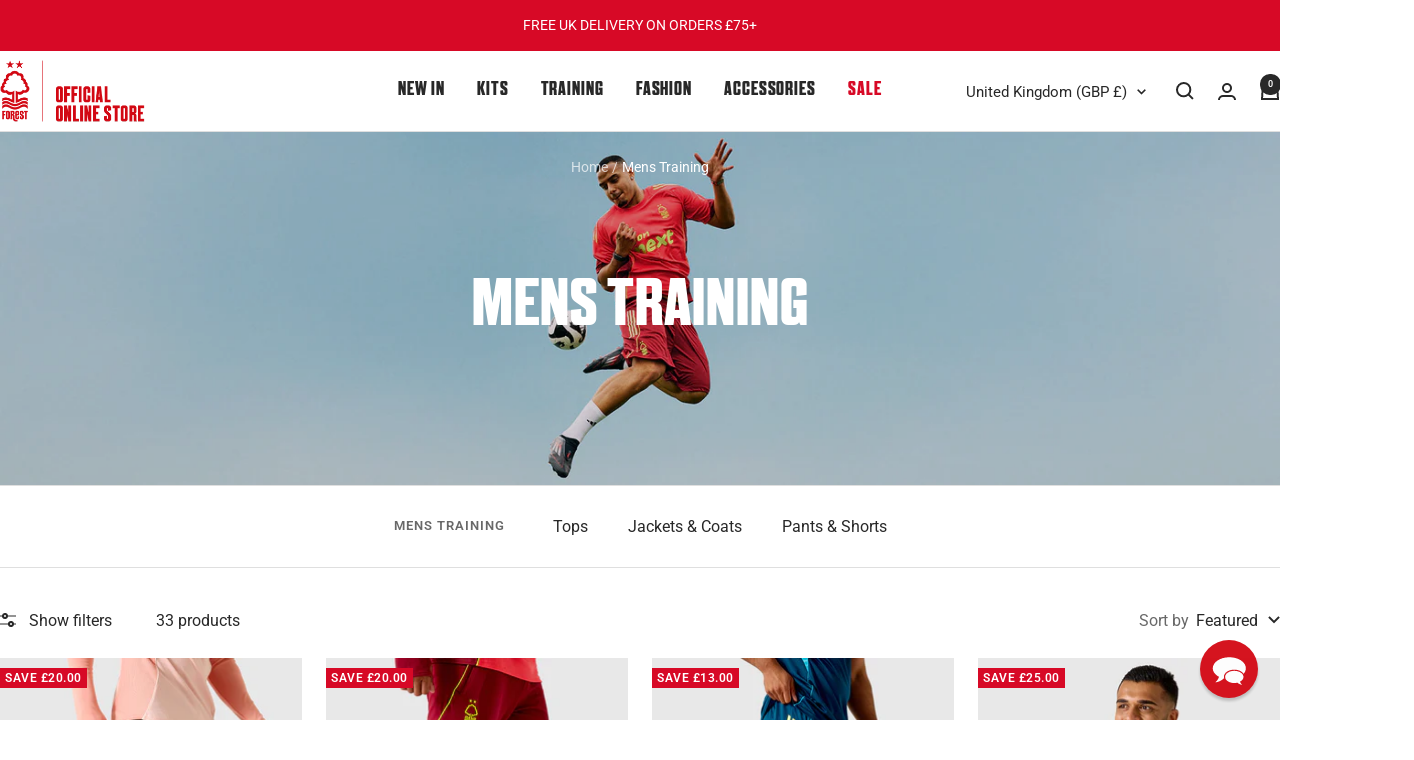

--- FILE ---
content_type: text/html; charset=utf-8
request_url: https://shop.nottinghamforest.co.uk/collections/adult-training
body_size: 72631
content:
<!doctype html><html class="no-js" lang="en" dir="ltr">
  <head>
	<script src="//shop.nottinghamforest.co.uk/cdn/shop/files/pandectes-rules.js?v=17834764035301720247"></script>
	
	
	
	
	
	
	
	
	
	
	
	
	
	
	
	
	
    <!-- Google Tag Manager -->
    <script>(function(w,d,s,l,i){w[l]=w[l]||[];w[l].push({'gtm.start':
    new Date().getTime(),event:'gtm.js'});var f=d.getElementsByTagName(s)[0],
    j=d.createElement(s),dl=l!='dataLayer'?'&l='+l:'';j.async=true;j.src=
    'https://www.googletagmanager.com/gtm.js?id='+i+dl;f.parentNode.insertBefore(j,f);
    })(window,document,'script','dataLayer','GTM-W6785RDD');</script>
    <!-- End Google Tag Manager -->
    
	
	
    <meta charset="utf-8">
    <meta name="viewport" content="width=device-width, initial-scale=1.0, height=device-height, minimum-scale=1.0, maximum-scale=1.0">
    <meta name="theme-color" content="#ffffff">

    <title>Adult Training - Nottingham Forest FC</title><meta name="description" content="Shop Adult Training exclusive to the official Nottingham Forest shop and get free UK delivery on orders over £75!">
    
       <link rel="canonical" href="https://shop.nottinghamforest.co.uk/collections/adult-training">
    
<link rel="shortcut icon" href="//shop.nottinghamforest.co.uk/cdn/shop/files/FOREST-FAV_96x96.png?v=1647448600" type="image/png"><link rel="preconnect" href="https://cdn.shopify.com">
    <link rel="dns-prefetch" href="https://productreviews.shopifycdn.com">
    <link rel="dns-prefetch" href="https://www.google-analytics.com"><link rel="preconnect" href="https://fonts.shopifycdn.com" crossorigin><link rel="preload" as="style" href="//shop.nottinghamforest.co.uk/cdn/shop/t/261/assets/theme.css?v=74768728341316105371768156103">
    <link rel="preload" as="script" href="//shop.nottinghamforest.co.uk/cdn/shop/t/261/assets/vendor.js?v=32643890569905814191768156106">
    <link rel="preload" as="script" href="//shop.nottinghamforest.co.uk/cdn/shop/t/261/assets/theme.js?v=180124262981867602021768156105"><meta property="og:type" content="website">
  <meta property="og:title" content="Mens Training"><meta property="og:image" content="http://shop.nottinghamforest.co.uk/cdn/shop/collections/trainingwear-25-26_6e650c44-db50-47af-8b85-264548273f6d.jpg?v=1760645458">
  <meta property="og:image:secure_url" content="https://shop.nottinghamforest.co.uk/cdn/shop/collections/trainingwear-25-26_6e650c44-db50-47af-8b85-264548273f6d.jpg?v=1760645458">
  <meta property="og:image:width" content="2000">
  <meta property="og:image:height" content="554"><meta property="og:description" content="Shop Adult Training exclusive to the official Nottingham Forest shop and get free UK delivery on orders over £75!"><meta property="og:url" content="https://shop.nottinghamforest.co.uk/collections/adult-training">
<meta property="og:site_name" content="Nottingham Forest FC"><meta name="twitter:card" content="summary"><meta name="twitter:title" content="Mens Training">
  <meta name="twitter:description" content=""><meta name="twitter:image" content="https://shop.nottinghamforest.co.uk/cdn/shop/collections/trainingwear-25-26_6e650c44-db50-47af-8b85-264548273f6d_1200x1200_crop_center.jpg?v=1760645458">
  <meta name="twitter:image:alt" content="Mens Training">
    


  <script type="application/ld+json">
  {
    "@context": "https://schema.org",
    "@type": "BreadcrumbList",
  "itemListElement": [{
      "@type": "ListItem",
      "position": 1,
      "name": "Home",
      "item": "https://shop.nottinghamforest.co.uk"
    },{
          "@type": "ListItem",
          "position": 2,
          "name": "Mens Training",
          "item": "https://shop.nottinghamforest.co.uk/collections/adult-training"
        }]
  }
  </script>


    <link rel="preload" href="//shop.nottinghamforest.co.uk/cdn/fonts/epilogue/epilogue_n4.1f76c7520f03b0a6e3f97f1207c74feed2e1968f.woff2" as="font" type="font/woff2" crossorigin><link rel="preload" href="//shop.nottinghamforest.co.uk/cdn/fonts/roboto/roboto_n4.2019d890f07b1852f56ce63ba45b2db45d852cba.woff2" as="font" type="font/woff2" crossorigin><style>
  /* Typography (heading) */
  @font-face {
  font-family: Epilogue;
  font-weight: 400;
  font-style: normal;
  font-display: swap;
  src: url("//shop.nottinghamforest.co.uk/cdn/fonts/epilogue/epilogue_n4.1f76c7520f03b0a6e3f97f1207c74feed2e1968f.woff2") format("woff2"),
       url("//shop.nottinghamforest.co.uk/cdn/fonts/epilogue/epilogue_n4.38049608164cf48b1e6928c13855d2ab66b3b435.woff") format("woff");
}

@font-face {
  font-family: Epilogue;
  font-weight: 400;
  font-style: italic;
  font-display: swap;
  src: url("//shop.nottinghamforest.co.uk/cdn/fonts/epilogue/epilogue_i4.7e8e04496c4e3fc3797f4ac7b89222b9175f5dc6.woff2") format("woff2"),
       url("//shop.nottinghamforest.co.uk/cdn/fonts/epilogue/epilogue_i4.340025c9bc8e5ceb19f6192e00586aec2c472bec.woff") format("woff");
}

/* Typography (body) */
  @font-face {
  font-family: Roboto;
  font-weight: 400;
  font-style: normal;
  font-display: swap;
  src: url("//shop.nottinghamforest.co.uk/cdn/fonts/roboto/roboto_n4.2019d890f07b1852f56ce63ba45b2db45d852cba.woff2") format("woff2"),
       url("//shop.nottinghamforest.co.uk/cdn/fonts/roboto/roboto_n4.238690e0007583582327135619c5f7971652fa9d.woff") format("woff");
}

@font-face {
  font-family: Roboto;
  font-weight: 400;
  font-style: italic;
  font-display: swap;
  src: url("//shop.nottinghamforest.co.uk/cdn/fonts/roboto/roboto_i4.57ce898ccda22ee84f49e6b57ae302250655e2d4.woff2") format("woff2"),
       url("//shop.nottinghamforest.co.uk/cdn/fonts/roboto/roboto_i4.b21f3bd061cbcb83b824ae8c7671a82587b264bf.woff") format("woff");
}

@font-face {
  font-family: Roboto;
  font-weight: 600;
  font-style: normal;
  font-display: swap;
  src: url("//shop.nottinghamforest.co.uk/cdn/fonts/roboto/roboto_n6.3d305d5382545b48404c304160aadee38c90ef9d.woff2") format("woff2"),
       url("//shop.nottinghamforest.co.uk/cdn/fonts/roboto/roboto_n6.bb37be020157f87e181e5489d5e9137ad60c47a2.woff") format("woff");
}

@font-face {
  font-family: Roboto;
  font-weight: 600;
  font-style: italic;
  font-display: swap;
  src: url("//shop.nottinghamforest.co.uk/cdn/fonts/roboto/roboto_i6.ebd6b6733fb2b030d60cbf61316511a7ffd82fb3.woff2") format("woff2"),
       url("//shop.nottinghamforest.co.uk/cdn/fonts/roboto/roboto_i6.1363905a6d5249605bc5e0f859663ffe95ac3bed.woff") format("woff");
}

:root {--heading-color: 40, 40, 40;
    --text-color: 40, 40, 40;
    --background: 255, 255, 255;
    --secondary-background: 239, 239, 239;
    --border-color: 223, 223, 223;
    --border-color-darker: 169, 169, 169;
    --success-color: 46, 158, 123;
    --success-background: 213, 236, 229;
    --error-color: 215, 9, 38;
    --error-background: 252, 238, 240;
    --primary-button-background: 215, 9, 38;
    --primary-button-text-color: 255, 255, 255;
    --secondary-button-background: 136, 2, 15;
    --secondary-button-text-color: 255, 255, 255;
    --product-star-rating: 246, 164, 41;
    --product-on-sale-accent: 215, 9, 38;
    --product-sold-out-accent: 112, 112, 112;
    --product-custom-label-background: 215, 9, 38;
    --product-custom-label-text-color: 255, 255, 255;
    --product-custom-label-2-background: 136, 2, 15;
    --product-custom-label-2-text-color: 255, 255, 255;
    --product-low-stock-text-color: 215, 9, 38;
    --product-in-stock-text-color: 46, 158, 123;
    --loading-bar-background: 40, 40, 40;

    /* We duplicate some "base" colors as root colors, which is useful to use on drawer elements or popover without. Those should not be overridden to avoid issues */
    --root-heading-color: 40, 40, 40;
    --root-text-color: 40, 40, 40;
    --root-background: 255, 255, 255;
    --root-border-color: 223, 223, 223;
    --root-primary-button-background: 215, 9, 38;
    --root-primary-button-text-color: 255, 255, 255;

    --base-font-size: 16px;
    --heading-font-family: Epilogue, sans-serif;
    --heading-font-weight: 400;
    --heading-font-style: normal;
    --heading-text-transform: uppercase;
    --text-font-family: Roboto, sans-serif;
    --text-font-weight: 400;
    --text-font-style: normal;
    --text-font-bold-weight: 600;

    /* Typography (font size) */
    --heading-xxsmall-font-size: 11px;
    --heading-xsmall-font-size: 12px;
    --heading-small-font-size: 13px;
    --heading-large-font-size: 62px;
    --heading-h1-font-size: 58px;
    --heading-h2-font-size: 46px;
    --heading-h3-font-size: 38px;
    --heading-h4-font-size: 29px;
    --heading-h5-font-size: 24px;
    --heading-h6-font-size: 22px;

    /* Control the look and feel of the theme by changing radius of various elements */
    --button-border-radius: 4px;
    --block-border-radius: 0px;
    --block-border-radius-reduced: 0px;
    --color-swatch-border-radius: 0px;

    /* Button size */
    --button-height: 48px;
    --button-small-height: 40px;

    /* Form related */
    --form-input-field-height: 48px;
    --form-input-gap: 16px;
    --form-submit-margin: 24px;

    /* Product listing related variables */
    --product-list-block-spacing: 32px;

    /* Video related */
    --play-button-background: 255, 255, 255;
    --play-button-arrow: 40, 40, 40;

    /* RTL support */
    --transform-logical-flip: 1;
    --transform-origin-start: left;
    --transform-origin-end: right;

    /* Other */
    --zoom-cursor-svg-url: url(//shop.nottinghamforest.co.uk/cdn/shop/t/261/assets/zoom-cursor.svg?v=153424501595256694591768156137);
    --arrow-right-svg-url: url(//shop.nottinghamforest.co.uk/cdn/shop/t/261/assets/arrow-right.svg?v=40046868119262634591768156136);
    --arrow-left-svg-url: url(//shop.nottinghamforest.co.uk/cdn/shop/t/261/assets/arrow-left.svg?v=158856395986752206651768156136);

    /* Some useful variables that we can reuse in our CSS. Some explanation are needed for some of them:
       - container-max-width-minus-gutters: represents the container max width without the edge gutters
       - container-outer-width: considering the screen width, represent all the space outside the container
       - container-outer-margin: same as container-outer-width but get set to 0 inside a container
       - container-inner-width: the effective space inside the container (minus gutters)
       - grid-column-width: represents the width of a single column of the grid
       - vertical-breather: this is a variable that defines the global "spacing" between sections, and inside the section
                            to create some "breath" and minimum spacing
     */
    --container-max-width: 1600px;
    --container-gutter: 24px;
    --container-max-width-minus-gutters: calc(var(--container-max-width) - (var(--container-gutter)) * 2);
    --container-outer-width: max(calc((100vw - var(--container-max-width-minus-gutters)) / 2), var(--container-gutter));
    --container-outer-margin: var(--container-outer-width);
    --container-inner-width: calc(100vw - var(--container-outer-width) * 2);

    --grid-column-count: 10;
    --grid-gap: 24px;
    --grid-column-width: calc((100vw - var(--container-outer-width) * 2 - var(--grid-gap) * (var(--grid-column-count) - 1)) / var(--grid-column-count));

    --vertical-breather: 28px;
    --vertical-breather-tight: 28px;

    /* Shopify related variables */
    --payment-terms-background-color: #ffffff;
  }

  @media screen and (min-width: 741px) {
    :root {
      --container-gutter: 40px;
      --grid-column-count: 20;
      --vertical-breather: 40px;
      --vertical-breather-tight: 40px;

      /* Typography (font size) */
      --heading-xsmall-font-size: 12px;
      --heading-small-font-size: 13px;
      --heading-large-font-size: 58px;
      --heading-h1-font-size: 58px;
      --heading-h2-font-size: 46px;
      --heading-h3-font-size: 38px;
      --heading-h4-font-size: 29px;
      --heading-h5-font-size: 24px;
      --heading-h6-font-size: 22px;

      /* Form related */
      --form-input-field-height: 52px;
      --form-submit-margin: 32px;

      /* Button size */
      --button-height: 52px;
      --button-small-height: 44px;
    }
  }

  @media screen and (min-width: 1200px) {
    :root {
      --vertical-breather: 48px;
      --vertical-breather-tight: 48px;
      --product-list-block-spacing: 48px;

      /* Typography */
      --heading-large-font-size: 100px;
      --heading-h1-font-size: 67px;
      --heading-h2-font-size: 58px;
      --heading-h3-font-size: 43px;
      --heading-h4-font-size: 36px;
      --heading-h5-font-size: 19px;
      --heading-h6-font-size: 18px;
    }
  }

  @media screen and (min-width: 1600px) {
    :root {
      --vertical-breather: 48px;
      --vertical-breather-tight: 48px;
    }
  }
</style>
    <script>
  // This allows to expose several variables to the global scope, to be used in scripts
  window.themeVariables = {
    settings: {
      direction: "ltr",
      pageType: "collection",
      cartCount: 0,
      moneyFormat: "£{{amount}}",
      moneyWithCurrencyFormat: "£{{amount}} GBP",
      showVendor: false,
      discountMode: "saving",
      currencyCodeEnabled: false,
      cartType: "drawer",
      cartCurrency: "GBP",
      mobileZoomFactor: 2.5,
      cartCurrencySymbol: "£"
    },

    routes: {
      host: "shop.nottinghamforest.co.uk",
      rootUrl: "\/",
      rootUrlWithoutSlash: '',
      cartUrl: "\/cart",
      cartAddUrl: "\/cart\/add",
      cartChangeUrl: "\/cart\/change",
      searchUrl: "\/search",
      predictiveSearchUrl: "\/search\/suggest",
      productRecommendationsUrl: "\/recommendations\/products"
    },

    strings: {
      accessibilityDelete: "Delete",
      accessibilityClose: "Close",
      collectionSoldOut: "Sold out",
      collectionDiscount: "Save @savings@",
      productSalePrice: "Sale price",
      productRegularPrice: "Regular price",
      productFormUnavailable: "Unavailable",
      productFormSoldOut: "Sold out",
      productFormPreOrder: "Pre-order",
      productFormAddToCart: "Add to cart",
      searchNoResults: "No results could be found.",
      searchNewSearch: "New search",
      searchProducts: "Products",
      searchArticles: "Journal",
      searchPages: "Pages",
      searchCollections: "Collections",
      cartViewCart: "View cart",
      cartItemAdded: "Item added to your cart!",
      cartItemAddedShort: "Added to your cart!",
      cartAddOrderNote: "Add order note",
      cartEditOrderNote: "Edit order note",
      shippingEstimatorNoResults: "Sorry, we do not ship to your address.",
      shippingEstimatorOneResult: "There is one shipping rate for your address:",
      shippingEstimatorMultipleResults: "There are several shipping rates for your address:",
      shippingEstimatorError: "One or more error occurred while retrieving shipping rates:"
    },

    libs: {
      flickity: "\/\/shop.nottinghamforest.co.uk\/cdn\/shop\/t\/261\/assets\/flickity.js?v=176646718982628074891768156082",
      photoswipe: "\/\/shop.nottinghamforest.co.uk\/cdn\/shop\/t\/261\/assets\/photoswipe.js?v=132268647426145925301768156096",
      qrCode: "\/\/shop.nottinghamforest.co.uk\/cdn\/shopifycloud\/storefront\/assets\/themes_support\/vendor\/qrcode-3f2b403b.js"
    },

    breakpoints: {
      phone: 'screen and (max-width: 740px)',
      tablet: 'screen and (min-width: 741px) and (max-width: 999px)',
      tabletAndUp: 'screen and (min-width: 741px)',
      pocket: 'screen and (max-width: 999px)',
      lap: 'screen and (min-width: 1000px) and (max-width: 1199px)',
      lapAndUp: 'screen and (min-width: 1000px)',
      desktop: 'screen and (min-width: 1200px)',
      wide: 'screen and (min-width: 1400px)'
    }
  };

  window.addEventListener('pageshow', async () => {
    const cartContent = await (await fetch(`${window.themeVariables.routes.cartUrl}.js`, {cache: 'reload'})).json();
    document.documentElement.dispatchEvent(new CustomEvent('cart:refresh', {detail: {cart: cartContent}}));
  });

  if ('noModule' in HTMLScriptElement.prototype) {
    // Old browsers (like IE) that does not support module will be considered as if not executing JS at all
    document.documentElement.className = document.documentElement.className.replace('no-js', 'js');

    requestAnimationFrame(() => {
      const viewportHeight = (window.visualViewport ? window.visualViewport.height : document.documentElement.clientHeight);
      document.documentElement.style.setProperty('--window-height',viewportHeight + 'px');
    });
  }</script>
    <style>
  .modal-window {
    position: fixed;
    top: 0;
    right: 0;
    bottom: 0;
    left: 0;
    z-index: 20;
    padding: 30px;
    width:  100%;
    height: 100%;
    margin: 0;
    padding: 0;
    opacity: 0;
    visibility: hidden;
    transition:visibility 0s linear 0.1s,opacity 0.3s ease;
  }
  
  .modal-window.open {
    visibility: visible;
    opacity: 1;
    transition-delay: 0s;
  }

  .modal-window__overlay {
    position: fixed;
    top: 0;
    left: 0;
    bottom: 0;
    right: 0;
    z-index: 21;
    background-color: rgba(0,0,0,0.5);
  }

  .modal-window__close {
    position: absolute;
    top: 5px;
    right: 15px;
    border: none;
    outline: none;
    background: none;
    font-size: 24px;
    color: #747474;
    font-weight: bold;
  }

  .modal-window__close:hover {
    color: #000;
  }

  .modal-window__container {
    position: relative;
    z-index: 22;
    width: 100%;
    height: 100%;
    top: 50%;
    transform: translateY(-50%);
    margin: 0 auto;
    background-color: #fff;
    text-align: center;
  }

  @media screen and (min-width: 1000px) {
    .modal-window__container {
      width: 1035px;
      height: 690px;
    }
  }
</style>

<script>
  /* This script supports IE9+ */
  (function() {
    /* Opening modal window function */
    function openModal() {
        /* Get trigger element */
        var modalTrigger = document.getElementsByClassName('jsModalTrigger');

        /* Set onclick event handler for all trigger elements */
        for(var i = 0; i < modalTrigger.length; i++) {
            modalTrigger[i].onclick = function() {
              var target = this.getAttribute('target').substr(1);

              var modalWindow = document.getElementById(target);

              if (!document.documentElement.classList.contains('lock-all')) {
                document.documentElement.classList.add("lock-all")
              }

              modalWindow.classList ? modalWindow.classList.add('open') : modalWindow.className += ' ' + 'open'; 
            }
        }   
    }

    function closeModal(){
      /* Get close button */
      var closeButton = document.getElementsByClassName('jsModalClose');
      var closeOverlay = document.getElementsByClassName('jsOverlay');
      /* Set onclick event handler for close buttons */
        for(var i = 0; i < closeButton.length; i++) {
          closeButton[i].onclick = function() {
            var modalWindow = this.parentNode.parentNode;

            if (document.documentElement.classList.contains('lock-all')) {
              document.documentElement.classList.remove("lock-all")
            }
           
            modalWindow.classList ? modalWindow.classList.remove('open') : modalWindow.className = modalWindow.className.replace(new RegExp('(^|\\b)' + 'open'.split(' ').join('|') + '(\\b|$)', 'gi'), ' ');
          }
        }   

      /* Set onclick event handler for modal overlay */
        for(var i = 0; i < closeOverlay.length; i++) {
          closeOverlay[i].onclick = function() {
            var modalWindow = this.parentNode;

            if (document.documentElement.classList.contains('lock-all')) {
              document.documentElement.classList.remove("lock-all")
            }

            modalWindow.classList ? modalWindow.classList.remove('open') : modalWindow.className = modalWindow.className.replace(new RegExp('(^|\\b)' + 'open'.split(' ').join('|') + '(\\b|$)', 'gi'), ' ');
          }
        }  

    }

    /* Handling domready event IE9+ */
    function ready(fn) {
      if (document.readyState != 'loading'){
        fn();
      } else {
        document.addEventListener('DOMContentLoaded', fn);
      }
    }

    /* Triggering modal window function after dom ready */
    ready(openModal);
    ready(closeModal);
  }());
</script>

    <link rel="stylesheet" href="//shop.nottinghamforest.co.uk/cdn/shop/t/261/assets/theme.css?v=74768728341316105371768156103">
    <link rel="stylesheet" href="//shop.nottinghamforest.co.uk/cdn/shop/t/261/assets/custom.css?v=69754417394338917681768156074">

    <script src="//shop.nottinghamforest.co.uk/cdn/shop/t/261/assets/vendor.js?v=32643890569905814191768156106" defer></script>
    <script src="//shop.nottinghamforest.co.uk/cdn/shop/t/261/assets/theme.js?v=180124262981867602021768156105" defer></script>
    <script src="//shop.nottinghamforest.co.uk/cdn/shop/t/261/assets/custom.js?v=179078701957956895521768156075" defer></script>

    <script type="text/javascript">
      window.cartData = {
        data: {
          
        }
      };
      document.addEventListener('cart:updated', function(event) {
        let line = 1;
        window.cartData.data = {};
        for (const item of event.detail.cart.items) {
          window.cartData.data[line++] = {
            id: item.id.toString(),
            quantity: item.quantity,
            properties: item.properties == null ? [] : Object.entries(item.properties)
          }
        }
      });
    </script>

    
<script>window.performance && window.performance.mark && window.performance.mark('shopify.content_for_header.start');</script><meta name="google-site-verification" content="hApXSvLGtxkBqsVoB8BERp0YZwGE_qr6d9wcsp2_uKE">
<meta id="shopify-digital-wallet" name="shopify-digital-wallet" content="/11368398948/digital_wallets/dialog">
<meta name="shopify-checkout-api-token" content="6b23894de02e1690c4e8f14f49bfc0fe">
<link rel="alternate" type="application/atom+xml" title="Feed" href="/collections/adult-training.atom" />
<link rel="alternate" type="application/json+oembed" href="https://shop.nottinghamforest.co.uk/collections/adult-training.oembed">
<script async="async" src="/checkouts/internal/preloads.js?locale=en-GB"></script>
<link rel="preconnect" href="https://shop.app" crossorigin="anonymous">
<script async="async" src="https://shop.app/checkouts/internal/preloads.js?locale=en-GB&shop_id=11368398948" crossorigin="anonymous"></script>
<script id="apple-pay-shop-capabilities" type="application/json">{"shopId":11368398948,"countryCode":"GB","currencyCode":"GBP","merchantCapabilities":["supports3DS"],"merchantId":"gid:\/\/shopify\/Shop\/11368398948","merchantName":"Nottingham Forest FC","requiredBillingContactFields":["postalAddress","email","phone"],"requiredShippingContactFields":["postalAddress","email","phone"],"shippingType":"shipping","supportedNetworks":["visa","maestro","masterCard","amex","discover","elo"],"total":{"type":"pending","label":"Nottingham Forest FC","amount":"1.00"},"shopifyPaymentsEnabled":true,"supportsSubscriptions":true}</script>
<script id="shopify-features" type="application/json">{"accessToken":"6b23894de02e1690c4e8f14f49bfc0fe","betas":["rich-media-storefront-analytics"],"domain":"shop.nottinghamforest.co.uk","predictiveSearch":true,"shopId":11368398948,"locale":"en"}</script>
<script>var Shopify = Shopify || {};
Shopify.shop = "nottingham-forest.myshopify.com";
Shopify.locale = "en";
Shopify.currency = {"active":"GBP","rate":"1.0"};
Shopify.country = "GB";
Shopify.theme = {"name":"NFFC | 11.01.26","id":190939005315,"schema_name":"Focal","schema_version":"10.3.1","theme_store_id":null,"role":"main"};
Shopify.theme.handle = "null";
Shopify.theme.style = {"id":null,"handle":null};
Shopify.cdnHost = "shop.nottinghamforest.co.uk/cdn";
Shopify.routes = Shopify.routes || {};
Shopify.routes.root = "/";</script>
<script type="module">!function(o){(o.Shopify=o.Shopify||{}).modules=!0}(window);</script>
<script>!function(o){function n(){var o=[];function n(){o.push(Array.prototype.slice.apply(arguments))}return n.q=o,n}var t=o.Shopify=o.Shopify||{};t.loadFeatures=n(),t.autoloadFeatures=n()}(window);</script>
<script>
  window.ShopifyPay = window.ShopifyPay || {};
  window.ShopifyPay.apiHost = "shop.app\/pay";
  window.ShopifyPay.redirectState = null;
</script>
<script id="shop-js-analytics" type="application/json">{"pageType":"collection"}</script>
<script defer="defer" async type="module" src="//shop.nottinghamforest.co.uk/cdn/shopifycloud/shop-js/modules/v2/client.init-shop-cart-sync_C5BV16lS.en.esm.js"></script>
<script defer="defer" async type="module" src="//shop.nottinghamforest.co.uk/cdn/shopifycloud/shop-js/modules/v2/chunk.common_CygWptCX.esm.js"></script>
<script type="module">
  await import("//shop.nottinghamforest.co.uk/cdn/shopifycloud/shop-js/modules/v2/client.init-shop-cart-sync_C5BV16lS.en.esm.js");
await import("//shop.nottinghamforest.co.uk/cdn/shopifycloud/shop-js/modules/v2/chunk.common_CygWptCX.esm.js");

  window.Shopify.SignInWithShop?.initShopCartSync?.({"fedCMEnabled":true,"windoidEnabled":true});

</script>
<script>
  window.Shopify = window.Shopify || {};
  if (!window.Shopify.featureAssets) window.Shopify.featureAssets = {};
  window.Shopify.featureAssets['shop-js'] = {"shop-cart-sync":["modules/v2/client.shop-cart-sync_ZFArdW7E.en.esm.js","modules/v2/chunk.common_CygWptCX.esm.js"],"init-fed-cm":["modules/v2/client.init-fed-cm_CmiC4vf6.en.esm.js","modules/v2/chunk.common_CygWptCX.esm.js"],"shop-button":["modules/v2/client.shop-button_tlx5R9nI.en.esm.js","modules/v2/chunk.common_CygWptCX.esm.js"],"shop-cash-offers":["modules/v2/client.shop-cash-offers_DOA2yAJr.en.esm.js","modules/v2/chunk.common_CygWptCX.esm.js","modules/v2/chunk.modal_D71HUcav.esm.js"],"init-windoid":["modules/v2/client.init-windoid_sURxWdc1.en.esm.js","modules/v2/chunk.common_CygWptCX.esm.js"],"shop-toast-manager":["modules/v2/client.shop-toast-manager_ClPi3nE9.en.esm.js","modules/v2/chunk.common_CygWptCX.esm.js"],"init-shop-email-lookup-coordinator":["modules/v2/client.init-shop-email-lookup-coordinator_B8hsDcYM.en.esm.js","modules/v2/chunk.common_CygWptCX.esm.js"],"init-shop-cart-sync":["modules/v2/client.init-shop-cart-sync_C5BV16lS.en.esm.js","modules/v2/chunk.common_CygWptCX.esm.js"],"avatar":["modules/v2/client.avatar_BTnouDA3.en.esm.js"],"pay-button":["modules/v2/client.pay-button_FdsNuTd3.en.esm.js","modules/v2/chunk.common_CygWptCX.esm.js"],"init-customer-accounts":["modules/v2/client.init-customer-accounts_DxDtT_ad.en.esm.js","modules/v2/client.shop-login-button_C5VAVYt1.en.esm.js","modules/v2/chunk.common_CygWptCX.esm.js","modules/v2/chunk.modal_D71HUcav.esm.js"],"init-shop-for-new-customer-accounts":["modules/v2/client.init-shop-for-new-customer-accounts_ChsxoAhi.en.esm.js","modules/v2/client.shop-login-button_C5VAVYt1.en.esm.js","modules/v2/chunk.common_CygWptCX.esm.js","modules/v2/chunk.modal_D71HUcav.esm.js"],"shop-login-button":["modules/v2/client.shop-login-button_C5VAVYt1.en.esm.js","modules/v2/chunk.common_CygWptCX.esm.js","modules/v2/chunk.modal_D71HUcav.esm.js"],"init-customer-accounts-sign-up":["modules/v2/client.init-customer-accounts-sign-up_CPSyQ0Tj.en.esm.js","modules/v2/client.shop-login-button_C5VAVYt1.en.esm.js","modules/v2/chunk.common_CygWptCX.esm.js","modules/v2/chunk.modal_D71HUcav.esm.js"],"shop-follow-button":["modules/v2/client.shop-follow-button_Cva4Ekp9.en.esm.js","modules/v2/chunk.common_CygWptCX.esm.js","modules/v2/chunk.modal_D71HUcav.esm.js"],"checkout-modal":["modules/v2/client.checkout-modal_BPM8l0SH.en.esm.js","modules/v2/chunk.common_CygWptCX.esm.js","modules/v2/chunk.modal_D71HUcav.esm.js"],"lead-capture":["modules/v2/client.lead-capture_Bi8yE_yS.en.esm.js","modules/v2/chunk.common_CygWptCX.esm.js","modules/v2/chunk.modal_D71HUcav.esm.js"],"shop-login":["modules/v2/client.shop-login_D6lNrXab.en.esm.js","modules/v2/chunk.common_CygWptCX.esm.js","modules/v2/chunk.modal_D71HUcav.esm.js"],"payment-terms":["modules/v2/client.payment-terms_CZxnsJam.en.esm.js","modules/v2/chunk.common_CygWptCX.esm.js","modules/v2/chunk.modal_D71HUcav.esm.js"]};
</script>
<script>(function() {
  var isLoaded = false;
  function asyncLoad() {
    if (isLoaded) return;
    isLoaded = true;
    var urls = ["https:\/\/r1-t.trackedlink.net\/shopify\/ddgtag.js?shop=nottingham-forest.myshopify.com","https:\/\/ls.dycdn.net\/wd10ldcw.js?shop=nottingham-forest.myshopify.com","https:\/\/crossborder-integration.global-e.com\/resources\/js\/app?shop=nottingham-forest.myshopify.com","\/\/cdn.shopify.com\/proxy\/594200309fc4069ec27d33646e242f828ef4a26e80d48ff24601419db546ae61\/web.global-e.com\/merchant\/storefrontattributes?merchantid=30000827\u0026shop=nottingham-forest.myshopify.com\u0026sp-cache-control=cHVibGljLCBtYXgtYWdlPTkwMA","https:\/\/static.returngo.ai\/master.returngo.ai\/returngo.min.js?shop=nottingham-forest.myshopify.com"];
    for (var i = 0; i < urls.length; i++) {
      var s = document.createElement('script');
      s.type = 'text/javascript';
      s.async = true;
      s.src = urls[i];
      var x = document.getElementsByTagName('script')[0];
      x.parentNode.insertBefore(s, x);
    }
  };
  if(window.attachEvent) {
    window.attachEvent('onload', asyncLoad);
  } else {
    window.addEventListener('load', asyncLoad, false);
  }
})();</script>
<script id="__st">var __st={"a":11368398948,"offset":0,"reqid":"e669fd4c-0736-4c37-9b10-446840423b9d-1768625519","pageurl":"shop.nottinghamforest.co.uk\/collections\/adult-training","u":"ff268bd7b80a","p":"collection","rtyp":"collection","rid":108608127076};</script>
<script>window.ShopifyPaypalV4VisibilityTracking = true;</script>
<script id="form-persister">!function(){'use strict';const t='contact',e='new_comment',n=[[t,t],['blogs',e],['comments',e],[t,'customer']],o='password',r='form_key',c=['recaptcha-v3-token','g-recaptcha-response','h-captcha-response',o],s=()=>{try{return window.sessionStorage}catch{return}},i='__shopify_v',u=t=>t.elements[r],a=function(){const t=[...n].map((([t,e])=>`form[action*='/${t}']:not([data-nocaptcha='true']) input[name='form_type'][value='${e}']`)).join(',');var e;return e=t,()=>e?[...document.querySelectorAll(e)].map((t=>t.form)):[]}();function m(t){const e=u(t);a().includes(t)&&(!e||!e.value)&&function(t){try{if(!s())return;!function(t){const e=s();if(!e)return;const n=u(t);if(!n)return;const o=n.value;o&&e.removeItem(o)}(t);const e=Array.from(Array(32),(()=>Math.random().toString(36)[2])).join('');!function(t,e){u(t)||t.append(Object.assign(document.createElement('input'),{type:'hidden',name:r})),t.elements[r].value=e}(t,e),function(t,e){const n=s();if(!n)return;const r=[...t.querySelectorAll(`input[type='${o}']`)].map((({name:t})=>t)),u=[...c,...r],a={};for(const[o,c]of new FormData(t).entries())u.includes(o)||(a[o]=c);n.setItem(e,JSON.stringify({[i]:1,action:t.action,data:a}))}(t,e)}catch(e){console.error('failed to persist form',e)}}(t)}const f=t=>{if('true'===t.dataset.persistBound)return;const e=function(t,e){const n=function(t){return'function'==typeof t.submit?t.submit:HTMLFormElement.prototype.submit}(t).bind(t);return function(){let t;return()=>{t||(t=!0,(()=>{try{e(),n()}catch(t){(t=>{console.error('form submit failed',t)})(t)}})(),setTimeout((()=>t=!1),250))}}()}(t,(()=>{m(t)}));!function(t,e){if('function'==typeof t.submit&&'function'==typeof e)try{t.submit=e}catch{}}(t,e),t.addEventListener('submit',(t=>{t.preventDefault(),e()})),t.dataset.persistBound='true'};!function(){function t(t){const e=(t=>{const e=t.target;return e instanceof HTMLFormElement?e:e&&e.form})(t);e&&m(e)}document.addEventListener('submit',t),document.addEventListener('DOMContentLoaded',(()=>{const e=a();for(const t of e)f(t);var n;n=document.body,new window.MutationObserver((t=>{for(const e of t)if('childList'===e.type&&e.addedNodes.length)for(const t of e.addedNodes)1===t.nodeType&&'FORM'===t.tagName&&a().includes(t)&&f(t)})).observe(n,{childList:!0,subtree:!0,attributes:!1}),document.removeEventListener('submit',t)}))}()}();</script>
<script integrity="sha256-4kQ18oKyAcykRKYeNunJcIwy7WH5gtpwJnB7kiuLZ1E=" data-source-attribution="shopify.loadfeatures" defer="defer" src="//shop.nottinghamforest.co.uk/cdn/shopifycloud/storefront/assets/storefront/load_feature-a0a9edcb.js" crossorigin="anonymous"></script>
<script crossorigin="anonymous" defer="defer" src="//shop.nottinghamforest.co.uk/cdn/shopifycloud/storefront/assets/shopify_pay/storefront-65b4c6d7.js?v=20250812"></script>
<script data-source-attribution="shopify.dynamic_checkout.dynamic.init">var Shopify=Shopify||{};Shopify.PaymentButton=Shopify.PaymentButton||{isStorefrontPortableWallets:!0,init:function(){window.Shopify.PaymentButton.init=function(){};var t=document.createElement("script");t.src="https://shop.nottinghamforest.co.uk/cdn/shopifycloud/portable-wallets/latest/portable-wallets.en.js",t.type="module",document.head.appendChild(t)}};
</script>
<script data-source-attribution="shopify.dynamic_checkout.buyer_consent">
  function portableWalletsHideBuyerConsent(e){var t=document.getElementById("shopify-buyer-consent"),n=document.getElementById("shopify-subscription-policy-button");t&&n&&(t.classList.add("hidden"),t.setAttribute("aria-hidden","true"),n.removeEventListener("click",e))}function portableWalletsShowBuyerConsent(e){var t=document.getElementById("shopify-buyer-consent"),n=document.getElementById("shopify-subscription-policy-button");t&&n&&(t.classList.remove("hidden"),t.removeAttribute("aria-hidden"),n.addEventListener("click",e))}window.Shopify?.PaymentButton&&(window.Shopify.PaymentButton.hideBuyerConsent=portableWalletsHideBuyerConsent,window.Shopify.PaymentButton.showBuyerConsent=portableWalletsShowBuyerConsent);
</script>
<script data-source-attribution="shopify.dynamic_checkout.cart.bootstrap">document.addEventListener("DOMContentLoaded",(function(){function t(){return document.querySelector("shopify-accelerated-checkout-cart, shopify-accelerated-checkout")}if(t())Shopify.PaymentButton.init();else{new MutationObserver((function(e,n){t()&&(Shopify.PaymentButton.init(),n.disconnect())})).observe(document.body,{childList:!0,subtree:!0})}}));
</script>
<link id="shopify-accelerated-checkout-styles" rel="stylesheet" media="screen" href="https://shop.nottinghamforest.co.uk/cdn/shopifycloud/portable-wallets/latest/accelerated-checkout-backwards-compat.css" crossorigin="anonymous">
<style id="shopify-accelerated-checkout-cart">
        #shopify-buyer-consent {
  margin-top: 1em;
  display: inline-block;
  width: 100%;
}

#shopify-buyer-consent.hidden {
  display: none;
}

#shopify-subscription-policy-button {
  background: none;
  border: none;
  padding: 0;
  text-decoration: underline;
  font-size: inherit;
  cursor: pointer;
}

#shopify-subscription-policy-button::before {
  box-shadow: none;
}

      </style>

<script>window.performance && window.performance.mark && window.performance.mark('shopify.content_for_header.end');</script><meta name="google-site-verification" content="hApXSvLGtxkBqsVoB8BERp0YZwGE_qr6d9wcsp2_uKE" />

    <script>window.performance && window.performance.mark && window.performance.mark('shopify.content_for_header.start');</script><meta name="google-site-verification" content="hApXSvLGtxkBqsVoB8BERp0YZwGE_qr6d9wcsp2_uKE">
<meta id="shopify-digital-wallet" name="shopify-digital-wallet" content="/11368398948/digital_wallets/dialog">
<meta name="shopify-checkout-api-token" content="6b23894de02e1690c4e8f14f49bfc0fe">
<link rel="alternate" type="application/atom+xml" title="Feed" href="/collections/adult-training.atom" />
<link rel="alternate" type="application/json+oembed" href="https://shop.nottinghamforest.co.uk/collections/adult-training.oembed">
<script async="async" src="/checkouts/internal/preloads.js?locale=en-GB"></script>
<link rel="preconnect" href="https://shop.app" crossorigin="anonymous">
<script async="async" src="https://shop.app/checkouts/internal/preloads.js?locale=en-GB&shop_id=11368398948" crossorigin="anonymous"></script>
<script id="apple-pay-shop-capabilities" type="application/json">{"shopId":11368398948,"countryCode":"GB","currencyCode":"GBP","merchantCapabilities":["supports3DS"],"merchantId":"gid:\/\/shopify\/Shop\/11368398948","merchantName":"Nottingham Forest FC","requiredBillingContactFields":["postalAddress","email","phone"],"requiredShippingContactFields":["postalAddress","email","phone"],"shippingType":"shipping","supportedNetworks":["visa","maestro","masterCard","amex","discover","elo"],"total":{"type":"pending","label":"Nottingham Forest FC","amount":"1.00"},"shopifyPaymentsEnabled":true,"supportsSubscriptions":true}</script>
<script id="shopify-features" type="application/json">{"accessToken":"6b23894de02e1690c4e8f14f49bfc0fe","betas":["rich-media-storefront-analytics"],"domain":"shop.nottinghamforest.co.uk","predictiveSearch":true,"shopId":11368398948,"locale":"en"}</script>
<script>var Shopify = Shopify || {};
Shopify.shop = "nottingham-forest.myshopify.com";
Shopify.locale = "en";
Shopify.currency = {"active":"GBP","rate":"1.0"};
Shopify.country = "GB";
Shopify.theme = {"name":"NFFC | 11.01.26","id":190939005315,"schema_name":"Focal","schema_version":"10.3.1","theme_store_id":null,"role":"main"};
Shopify.theme.handle = "null";
Shopify.theme.style = {"id":null,"handle":null};
Shopify.cdnHost = "shop.nottinghamforest.co.uk/cdn";
Shopify.routes = Shopify.routes || {};
Shopify.routes.root = "/";</script>
<script type="module">!function(o){(o.Shopify=o.Shopify||{}).modules=!0}(window);</script>
<script>!function(o){function n(){var o=[];function n(){o.push(Array.prototype.slice.apply(arguments))}return n.q=o,n}var t=o.Shopify=o.Shopify||{};t.loadFeatures=n(),t.autoloadFeatures=n()}(window);</script>
<script>
  window.ShopifyPay = window.ShopifyPay || {};
  window.ShopifyPay.apiHost = "shop.app\/pay";
  window.ShopifyPay.redirectState = null;
</script>
<script id="shop-js-analytics" type="application/json">{"pageType":"collection"}</script>
<script defer="defer" async type="module" src="//shop.nottinghamforest.co.uk/cdn/shopifycloud/shop-js/modules/v2/client.init-shop-cart-sync_C5BV16lS.en.esm.js"></script>
<script defer="defer" async type="module" src="//shop.nottinghamforest.co.uk/cdn/shopifycloud/shop-js/modules/v2/chunk.common_CygWptCX.esm.js"></script>
<script type="module">
  await import("//shop.nottinghamforest.co.uk/cdn/shopifycloud/shop-js/modules/v2/client.init-shop-cart-sync_C5BV16lS.en.esm.js");
await import("//shop.nottinghamforest.co.uk/cdn/shopifycloud/shop-js/modules/v2/chunk.common_CygWptCX.esm.js");

  window.Shopify.SignInWithShop?.initShopCartSync?.({"fedCMEnabled":true,"windoidEnabled":true});

</script>
<script>
  window.Shopify = window.Shopify || {};
  if (!window.Shopify.featureAssets) window.Shopify.featureAssets = {};
  window.Shopify.featureAssets['shop-js'] = {"shop-cart-sync":["modules/v2/client.shop-cart-sync_ZFArdW7E.en.esm.js","modules/v2/chunk.common_CygWptCX.esm.js"],"init-fed-cm":["modules/v2/client.init-fed-cm_CmiC4vf6.en.esm.js","modules/v2/chunk.common_CygWptCX.esm.js"],"shop-button":["modules/v2/client.shop-button_tlx5R9nI.en.esm.js","modules/v2/chunk.common_CygWptCX.esm.js"],"shop-cash-offers":["modules/v2/client.shop-cash-offers_DOA2yAJr.en.esm.js","modules/v2/chunk.common_CygWptCX.esm.js","modules/v2/chunk.modal_D71HUcav.esm.js"],"init-windoid":["modules/v2/client.init-windoid_sURxWdc1.en.esm.js","modules/v2/chunk.common_CygWptCX.esm.js"],"shop-toast-manager":["modules/v2/client.shop-toast-manager_ClPi3nE9.en.esm.js","modules/v2/chunk.common_CygWptCX.esm.js"],"init-shop-email-lookup-coordinator":["modules/v2/client.init-shop-email-lookup-coordinator_B8hsDcYM.en.esm.js","modules/v2/chunk.common_CygWptCX.esm.js"],"init-shop-cart-sync":["modules/v2/client.init-shop-cart-sync_C5BV16lS.en.esm.js","modules/v2/chunk.common_CygWptCX.esm.js"],"avatar":["modules/v2/client.avatar_BTnouDA3.en.esm.js"],"pay-button":["modules/v2/client.pay-button_FdsNuTd3.en.esm.js","modules/v2/chunk.common_CygWptCX.esm.js"],"init-customer-accounts":["modules/v2/client.init-customer-accounts_DxDtT_ad.en.esm.js","modules/v2/client.shop-login-button_C5VAVYt1.en.esm.js","modules/v2/chunk.common_CygWptCX.esm.js","modules/v2/chunk.modal_D71HUcav.esm.js"],"init-shop-for-new-customer-accounts":["modules/v2/client.init-shop-for-new-customer-accounts_ChsxoAhi.en.esm.js","modules/v2/client.shop-login-button_C5VAVYt1.en.esm.js","modules/v2/chunk.common_CygWptCX.esm.js","modules/v2/chunk.modal_D71HUcav.esm.js"],"shop-login-button":["modules/v2/client.shop-login-button_C5VAVYt1.en.esm.js","modules/v2/chunk.common_CygWptCX.esm.js","modules/v2/chunk.modal_D71HUcav.esm.js"],"init-customer-accounts-sign-up":["modules/v2/client.init-customer-accounts-sign-up_CPSyQ0Tj.en.esm.js","modules/v2/client.shop-login-button_C5VAVYt1.en.esm.js","modules/v2/chunk.common_CygWptCX.esm.js","modules/v2/chunk.modal_D71HUcav.esm.js"],"shop-follow-button":["modules/v2/client.shop-follow-button_Cva4Ekp9.en.esm.js","modules/v2/chunk.common_CygWptCX.esm.js","modules/v2/chunk.modal_D71HUcav.esm.js"],"checkout-modal":["modules/v2/client.checkout-modal_BPM8l0SH.en.esm.js","modules/v2/chunk.common_CygWptCX.esm.js","modules/v2/chunk.modal_D71HUcav.esm.js"],"lead-capture":["modules/v2/client.lead-capture_Bi8yE_yS.en.esm.js","modules/v2/chunk.common_CygWptCX.esm.js","modules/v2/chunk.modal_D71HUcav.esm.js"],"shop-login":["modules/v2/client.shop-login_D6lNrXab.en.esm.js","modules/v2/chunk.common_CygWptCX.esm.js","modules/v2/chunk.modal_D71HUcav.esm.js"],"payment-terms":["modules/v2/client.payment-terms_CZxnsJam.en.esm.js","modules/v2/chunk.common_CygWptCX.esm.js","modules/v2/chunk.modal_D71HUcav.esm.js"]};
</script>
<script>(function() {
  var isLoaded = false;
  function asyncLoad() {
    if (isLoaded) return;
    isLoaded = true;
    var urls = ["https:\/\/r1-t.trackedlink.net\/shopify\/ddgtag.js?shop=nottingham-forest.myshopify.com","https:\/\/ls.dycdn.net\/wd10ldcw.js?shop=nottingham-forest.myshopify.com","https:\/\/crossborder-integration.global-e.com\/resources\/js\/app?shop=nottingham-forest.myshopify.com","\/\/cdn.shopify.com\/proxy\/594200309fc4069ec27d33646e242f828ef4a26e80d48ff24601419db546ae61\/web.global-e.com\/merchant\/storefrontattributes?merchantid=30000827\u0026shop=nottingham-forest.myshopify.com\u0026sp-cache-control=cHVibGljLCBtYXgtYWdlPTkwMA","https:\/\/static.returngo.ai\/master.returngo.ai\/returngo.min.js?shop=nottingham-forest.myshopify.com"];
    for (var i = 0; i < urls.length; i++) {
      var s = document.createElement('script');
      s.type = 'text/javascript';
      s.async = true;
      s.src = urls[i];
      var x = document.getElementsByTagName('script')[0];
      x.parentNode.insertBefore(s, x);
    }
  };
  if(window.attachEvent) {
    window.attachEvent('onload', asyncLoad);
  } else {
    window.addEventListener('load', asyncLoad, false);
  }
})();</script>
<script id="__st">var __st={"a":11368398948,"offset":0,"reqid":"e669fd4c-0736-4c37-9b10-446840423b9d-1768625519","pageurl":"shop.nottinghamforest.co.uk\/collections\/adult-training","u":"ff268bd7b80a","p":"collection","rtyp":"collection","rid":108608127076};</script>
<script>window.ShopifyPaypalV4VisibilityTracking = true;</script>
<script id="form-persister">!function(){'use strict';const t='contact',e='new_comment',n=[[t,t],['blogs',e],['comments',e],[t,'customer']],o='password',r='form_key',c=['recaptcha-v3-token','g-recaptcha-response','h-captcha-response',o],s=()=>{try{return window.sessionStorage}catch{return}},i='__shopify_v',u=t=>t.elements[r],a=function(){const t=[...n].map((([t,e])=>`form[action*='/${t}']:not([data-nocaptcha='true']) input[name='form_type'][value='${e}']`)).join(',');var e;return e=t,()=>e?[...document.querySelectorAll(e)].map((t=>t.form)):[]}();function m(t){const e=u(t);a().includes(t)&&(!e||!e.value)&&function(t){try{if(!s())return;!function(t){const e=s();if(!e)return;const n=u(t);if(!n)return;const o=n.value;o&&e.removeItem(o)}(t);const e=Array.from(Array(32),(()=>Math.random().toString(36)[2])).join('');!function(t,e){u(t)||t.append(Object.assign(document.createElement('input'),{type:'hidden',name:r})),t.elements[r].value=e}(t,e),function(t,e){const n=s();if(!n)return;const r=[...t.querySelectorAll(`input[type='${o}']`)].map((({name:t})=>t)),u=[...c,...r],a={};for(const[o,c]of new FormData(t).entries())u.includes(o)||(a[o]=c);n.setItem(e,JSON.stringify({[i]:1,action:t.action,data:a}))}(t,e)}catch(e){console.error('failed to persist form',e)}}(t)}const f=t=>{if('true'===t.dataset.persistBound)return;const e=function(t,e){const n=function(t){return'function'==typeof t.submit?t.submit:HTMLFormElement.prototype.submit}(t).bind(t);return function(){let t;return()=>{t||(t=!0,(()=>{try{e(),n()}catch(t){(t=>{console.error('form submit failed',t)})(t)}})(),setTimeout((()=>t=!1),250))}}()}(t,(()=>{m(t)}));!function(t,e){if('function'==typeof t.submit&&'function'==typeof e)try{t.submit=e}catch{}}(t,e),t.addEventListener('submit',(t=>{t.preventDefault(),e()})),t.dataset.persistBound='true'};!function(){function t(t){const e=(t=>{const e=t.target;return e instanceof HTMLFormElement?e:e&&e.form})(t);e&&m(e)}document.addEventListener('submit',t),document.addEventListener('DOMContentLoaded',(()=>{const e=a();for(const t of e)f(t);var n;n=document.body,new window.MutationObserver((t=>{for(const e of t)if('childList'===e.type&&e.addedNodes.length)for(const t of e.addedNodes)1===t.nodeType&&'FORM'===t.tagName&&a().includes(t)&&f(t)})).observe(n,{childList:!0,subtree:!0,attributes:!1}),document.removeEventListener('submit',t)}))}()}();</script>
<script integrity="sha256-4kQ18oKyAcykRKYeNunJcIwy7WH5gtpwJnB7kiuLZ1E=" data-source-attribution="shopify.loadfeatures" defer="defer" src="//shop.nottinghamforest.co.uk/cdn/shopifycloud/storefront/assets/storefront/load_feature-a0a9edcb.js" crossorigin="anonymous"></script>
<script crossorigin="anonymous" defer="defer" src="//shop.nottinghamforest.co.uk/cdn/shopifycloud/storefront/assets/shopify_pay/storefront-65b4c6d7.js?v=20250812"></script>
<script data-source-attribution="shopify.dynamic_checkout.dynamic.init">var Shopify=Shopify||{};Shopify.PaymentButton=Shopify.PaymentButton||{isStorefrontPortableWallets:!0,init:function(){window.Shopify.PaymentButton.init=function(){};var t=document.createElement("script");t.src="https://shop.nottinghamforest.co.uk/cdn/shopifycloud/portable-wallets/latest/portable-wallets.en.js",t.type="module",document.head.appendChild(t)}};
</script>
<script data-source-attribution="shopify.dynamic_checkout.buyer_consent">
  function portableWalletsHideBuyerConsent(e){var t=document.getElementById("shopify-buyer-consent"),n=document.getElementById("shopify-subscription-policy-button");t&&n&&(t.classList.add("hidden"),t.setAttribute("aria-hidden","true"),n.removeEventListener("click",e))}function portableWalletsShowBuyerConsent(e){var t=document.getElementById("shopify-buyer-consent"),n=document.getElementById("shopify-subscription-policy-button");t&&n&&(t.classList.remove("hidden"),t.removeAttribute("aria-hidden"),n.addEventListener("click",e))}window.Shopify?.PaymentButton&&(window.Shopify.PaymentButton.hideBuyerConsent=portableWalletsHideBuyerConsent,window.Shopify.PaymentButton.showBuyerConsent=portableWalletsShowBuyerConsent);
</script>
<script data-source-attribution="shopify.dynamic_checkout.cart.bootstrap">document.addEventListener("DOMContentLoaded",(function(){function t(){return document.querySelector("shopify-accelerated-checkout-cart, shopify-accelerated-checkout")}if(t())Shopify.PaymentButton.init();else{new MutationObserver((function(e,n){t()&&(Shopify.PaymentButton.init(),n.disconnect())})).observe(document.body,{childList:!0,subtree:!0})}}));
</script>
<!-- placeholder d97fade11847fc44 --><script>window.performance && window.performance.mark && window.performance.mark('shopify.content_for_header.end');</script>
    <script type="text/javascript">
    (function(c,l,a,r,i,t,y){
        c[a]=c[a]||function(){(c[a].q=c[a].q||[]).push(arguments)};
        t=l.createElement(r);t.async=1;t.src="https://www.clarity.ms/tag/"+i;
        y=l.getElementsByTagName(r)[0];y.parentNode.insertBefore(t,y);
    })(window, document, "clarity", "script", "qo4c510s8x");
</script>

  
    <script>
      window.dataLayer = window.dataLayer || [];(function() {
          try {
            localStorage.removeItem('_sso_id');
            dataLayer.push({
              sso_id: null
            });
          } catch (e) {}
        })();</script>
  <!-- BEGIN app block: shopify://apps/pandectes-gdpr/blocks/banner/58c0baa2-6cc1-480c-9ea6-38d6d559556a -->
  
    
      <!-- TCF is active, scripts are loaded above -->
      
        <script>
          if (!window.PandectesRulesSettings) {
            window.PandectesRulesSettings = ;
            const rulesScript = document.createElement('script');
            window.PandectesRulesSettings.auto = true;
            rulesScript.src = "https://cdn.shopify.com/extensions/019bc749-4c9e-7aaa-abf7-8a60b2cb0053/gdpr-224/assets/pandectes-rules.js";
            const firstChild = document.head.firstChild;
            document.head.insertBefore(rulesScript, firstChild);
          }
        </script>
      
      <script>
        
          window.PandectesSettings = {"store":{"id":11368398948,"plan":"premium","theme":"NFFC | 28.08.25","primaryLocale":"en","adminMode":false,"headless":false,"storefrontRootDomain":"","checkoutRootDomain":"","storefrontAccessToken":""},"tsPublished":1757533358,"declaration":{"showPurpose":false,"showProvider":false,"declIntroText":"We use cookies to optimise website functionality, analyse the performance, and provide personalised experience to you. Some cookies are essential to make the website operate and function correctly. Those cookies cannot be disabled.","showDateGenerated":false},"language":{"unpublished":[],"languageMode":"Single","fallbackLanguage":"en","languageDetection":"browser","languagesSupported":[]},"texts":{"managed":{"headerText":{"en":"We respect your privacy"},"consentText":{"en":"This website uses cookies to ensure you get the best experience."},"linkText":{"en":"Learn more"},"imprintText":{"en":"Imprint"},"googleLinkText":{"en":"Google's Privacy Terms"},"allowButtonText":{"en":"Accept"},"denyButtonText":{"en":"Decline"},"dismissButtonText":{"en":"Ok"},"leaveSiteButtonText":{"en":"Leave this site"},"preferencesButtonText":{"en":"Preferences"},"cookiePolicyText":{"en":"Cookie policy"},"preferencesPopupTitleText":{"en":"Manage consent preferences"},"preferencesPopupIntroText":{"en":"We use cookies to optimise website functionality, analyse the performance, and provide personalised experience to you. Some cookies are essential to make the website operate and function correctly. Those cookies cannot be disabled. In this window you can manage your preference of cookies."},"preferencesPopupSaveButtonText":{"en":"Save preferences"},"preferencesPopupCloseButtonText":{"en":"Close"},"preferencesPopupAcceptAllButtonText":{"en":"Accept all"},"preferencesPopupRejectAllButtonText":{"en":"Reject all"},"cookiesDetailsText":{"en":"Cookies details"},"preferencesPopupAlwaysAllowedText":{"en":"Always allowed"},"accessSectionParagraphText":{"en":"You have the right to request access to your data at any time."},"accessSectionTitleText":{"en":"Data portability"},"accessSectionAccountInfoActionText":{"en":"Personal data"},"accessSectionDownloadReportActionText":{"en":"Request export"},"accessSectionGDPRRequestsActionText":{"en":"Data subject requests"},"accessSectionOrdersRecordsActionText":{"en":"Orders"},"rectificationSectionParagraphText":{"en":"You have the right to request your data to be updated whenever you think it is appropriate."},"rectificationSectionTitleText":{"en":"Data Rectification"},"rectificationCommentPlaceholder":{"en":"Describe what you want to be updated"},"rectificationCommentValidationError":{"en":"Comment is required"},"rectificationSectionEditAccountActionText":{"en":"Request an update"},"erasureSectionTitleText":{"en":"Right to be forgotten"},"erasureSectionParagraphText":{"en":"You have the right to ask all your data to be erased. After that, you will no longer be able to access your account."},"erasureSectionRequestDeletionActionText":{"en":"Request personal data deletion"},"consentDate":{"en":"Consent date"},"consentId":{"en":"Consent ID"},"consentSectionChangeConsentActionText":{"en":"Change consent preference"},"consentSectionConsentedText":{"en":"You consented to the cookies policy of this website on"},"consentSectionNoConsentText":{"en":"You have not consented to the cookies policy of this website."},"consentSectionTitleText":{"en":"Your cookie consent"},"consentStatus":{"en":"Consent preference"},"confirmationFailureMessage":{"en":"Your request was not verified. Please try again and if problem persists, contact store owner for assistance"},"confirmationFailureTitle":{"en":"A problem occurred"},"confirmationSuccessMessage":{"en":"We will soon get back to you as to your request."},"confirmationSuccessTitle":{"en":"Your request is verified"},"guestsSupportEmailFailureMessage":{"en":"Your request was not submitted. Please try again and if problem persists, contact store owner for assistance."},"guestsSupportEmailFailureTitle":{"en":"A problem occurred"},"guestsSupportEmailPlaceholder":{"en":"E-mail address"},"guestsSupportEmailSuccessMessage":{"en":"If you are registered as a customer of this store, you will soon receive an email with instructions on how to proceed."},"guestsSupportEmailSuccessTitle":{"en":"Thank you for your request"},"guestsSupportEmailValidationError":{"en":"Email is not valid"},"guestsSupportInfoText":{"en":"Please login with your customer account to further proceed."},"submitButton":{"en":"Submit"},"submittingButton":{"en":"Submitting..."},"cancelButton":{"en":"Cancel"},"declIntroText":{"en":"We use cookies to optimise website functionality, analyse the performance, and provide personalised experience to you. Some cookies are essential to make the website operate and function correctly. Those cookies cannot be disabled."},"declName":{"en":"Name"},"declPurpose":{"en":"Purpose"},"declType":{"en":"Type"},"declRetention":{"en":"Retention"},"declProvider":{"en":"Provider"},"declFirstParty":{"en":"First-party"},"declThirdParty":{"en":"Third-party"},"declSeconds":{"en":"seconds"},"declMinutes":{"en":"minutes"},"declHours":{"en":"hours"},"declDays":{"en":"days"},"declMonths":{"en":"months"},"declYears":{"en":"years"},"declSession":{"en":"Session"},"declDomain":{"en":"Domain"},"declPath":{"en":"Path"}},"categories":{"strictlyNecessaryCookiesTitleText":{"en":"Strictly necessary cookies"},"strictlyNecessaryCookiesDescriptionText":{"en":"These cookies are essential in order to enable you to move around the website and use its features, such as accessing secure areas of the website. The website cannot function properly without these cookies."},"functionalityCookiesTitleText":{"en":"Functional cookies"},"functionalityCookiesDescriptionText":{"en":"These cookies enable the site to provide enhanced functionality and personalisation. They may be set by us or by third party providers whose services we have added to our pages. If you do not allow these cookies then some or all of these services may not function properly."},"performanceCookiesTitleText":{"en":"Performance cookies"},"performanceCookiesDescriptionText":{"en":"These cookies enable us to monitor and improve the performance of our website. For example, they allow us to count visits, identify traffic sources and see which parts of the site are most popular."},"targetingCookiesTitleText":{"en":"Targeting cookies"},"targetingCookiesDescriptionText":{"en":"These cookies may be set through our site by our advertising partners. They may be used by those companies to build a profile of your interests and show you relevant adverts on other sites. They do not store directly personal information, but are based on uniquely identifying your browser and internet device. If you do not allow these cookies, you will experience less targeted advertising."},"unclassifiedCookiesTitleText":{"en":"Unclassified cookies"},"unclassifiedCookiesDescriptionText":{"en":"Unclassified cookies are cookies that we are in the process of classifying, together with the providers of individual cookies."}},"auto":{}},"library":{"previewMode":false,"fadeInTimeout":0,"defaultBlocked":-1,"showLink":true,"showImprintLink":false,"showGoogleLink":false,"enabled":true,"cookie":{"expiryDays":365,"secure":true,"domain":""},"dismissOnScroll":false,"dismissOnWindowClick":false,"dismissOnTimeout":false,"palette":{"popup":{"background":"#FFFFFF","backgroundForCalculations":{"a":1,"b":255,"g":255,"r":255},"text":"#000000"},"button":{"background":"#D30814","backgroundForCalculations":{"a":1,"b":20,"g":8,"r":211},"text":"#FFFFFF","textForCalculation":{"a":1,"b":255,"g":255,"r":255},"border":"transparent"}},"content":{"href":"https://shop.nottinghamforest.co.uk/pages/privacy-policy","imprintHref":"/","close":"&#10005;","target":"_blank","logo":"<img class=\"cc-banner-logo\" style=\"max-height: 40px;\" src=\"https://nottingham-forest.myshopify.com/cdn/shop/files/pandectes-banner-logo.png\" alt=\"Cookie banner\" />"},"window":"<div role=\"dialog\" aria-labelledby=\"cookieconsent:head\" aria-describedby=\"cookieconsent:desc\" id=\"pandectes-banner\" class=\"cc-window-wrapper cc-popup-wrapper\"><div class=\"pd-cookie-banner-window cc-window {{classes}}\"><!--googleoff: all-->{{children}}<!--googleon: all--></div></div>","compliance":{"custom":"<div class=\"cc-compliance cc-highlight\">{{preferences}}{{allow}}</div>"},"type":"custom","layouts":{"basic":"{{logo}}{{header}}{{messagelink}}{{compliance}}{{close}}"},"position":"popup","theme":"block","revokable":false,"animateRevokable":false,"revokableReset":false,"revokableLogoUrl":"https://nottingham-forest.myshopify.com/cdn/shop/files/pandectes-reopen-logo.png","revokablePlacement":"bottom-left","revokableMarginHorizontal":15,"revokableMarginVertical":15,"static":false,"autoAttach":true,"hasTransition":true,"blacklistPage":[""],"elements":{"close":"<button aria-label=\"Close\" type=\"button\" class=\"cc-close\">{{close}}</button>","dismiss":"<button type=\"button\" class=\"cc-btn cc-btn-decision cc-dismiss\">{{dismiss}}</button>","allow":"<button type=\"button\" class=\"cc-btn cc-btn-decision cc-allow\">{{allow}}</button>","deny":"<button type=\"button\" class=\"cc-btn cc-btn-decision cc-deny\">{{deny}}</button>","preferences":"<button type=\"button\" class=\"cc-btn cc-settings\" onclick=\"Pandectes.fn.openPreferences()\">{{preferences}}</button>"}},"geolocation":{"brOnly":false,"caOnly":false,"chOnly":false,"euOnly":false,"jpOnly":false,"thOnly":false,"canadaOnly":false,"canadaLaw25":false,"canadaPipeda":false,"globalVisibility":true},"dsr":{"guestsSupport":false,"accessSectionDownloadReportAuto":false},"banner":{"resetTs":1755076176,"extraCss":"        .cc-banner-logo {max-width: 24em!important;}    @media(min-width: 768px) {.cc-window.cc-floating{max-width: 24em!important;width: 24em!important;}}    .cc-message, .pd-cookie-banner-window .cc-header, .cc-logo {text-align: center}    .cc-window-wrapper{z-index: 2147483647;-webkit-transition: opacity 1s ease;  transition: opacity 1s ease;}    .cc-window{z-index: 2147483647;font-family: inherit;}    .pd-cookie-banner-window .cc-header{font-family: inherit;}    .pd-cp-ui{font-family: inherit; background-color: #FFFFFF;color:#000000;}    button.pd-cp-btn, a.pd-cp-btn{background-color:#D30814;color:#FFFFFF!important;}    input + .pd-cp-preferences-slider{background-color: rgba(0, 0, 0, 0.3)}    .pd-cp-scrolling-section::-webkit-scrollbar{background-color: rgba(0, 0, 0, 0.3)}    input:checked + .pd-cp-preferences-slider{background-color: rgba(0, 0, 0, 1)}    .pd-cp-scrolling-section::-webkit-scrollbar-thumb {background-color: rgba(0, 0, 0, 1)}    .pd-cp-ui-close{color:#000000;}    .pd-cp-preferences-slider:before{background-color: #FFFFFF}    .pd-cp-title:before {border-color: #000000!important}    .pd-cp-preferences-slider{background-color:#000000}    .pd-cp-toggle{color:#000000!important}    @media(max-width:699px) {.pd-cp-ui-close-top svg {fill: #000000}}    .pd-cp-toggle:hover,.pd-cp-toggle:visited,.pd-cp-toggle:active{color:#000000!important}    .pd-cookie-banner-window {box-shadow: 0 0 18px rgb(0 0 0 / 20%);}  ","customJavascript":{},"showPoweredBy":false,"logoHeight":40,"revokableTrigger":false,"hybridStrict":true,"cookiesBlockedByDefault":"7","isActive":true,"implicitSavePreferences":false,"cookieIcon":false,"blockBots":false,"showCookiesDetails":true,"hasTransition":true,"blockingPage":false,"showOnlyLandingPage":false,"leaveSiteUrl":"https://www.google.com","linkRespectStoreLang":false},"cookies":{"0":[{"name":"keep_alive","type":"http","domain":"shop.nottinghamforest.co.uk","path":"/","provider":"Shopify","firstParty":true,"retention":"30 minute(s)","expires":30,"unit":"declMinutes","purpose":{"en":"Used in connection with buyer localization."}},{"name":"secure_customer_sig","type":"http","domain":"shop.nottinghamforest.co.uk","path":"/","provider":"Shopify","firstParty":true,"retention":"1 year(s)","expires":1,"unit":"declYears","purpose":{"en":"Used in connection with customer login."}},{"name":"localization","type":"http","domain":"shop.nottinghamforest.co.uk","path":"/","provider":"Shopify","firstParty":true,"retention":"1 year(s)","expires":1,"unit":"declYears","purpose":{"en":"Shopify store localization"}},{"name":"cart_currency","type":"http","domain":"shop.nottinghamforest.co.uk","path":"/","provider":"Shopify","firstParty":true,"retention":"2 ","expires":2,"unit":"declSession","purpose":{"en":"The cookie is necessary for the secure checkout and payment function on the website. This function is provided by shopify.com."}},{"name":"shopify_pay_redirect","type":"http","domain":"shop.nottinghamforest.co.uk","path":"/","provider":"Shopify","firstParty":true,"retention":"1 hour(s)","expires":1,"unit":"declHours","purpose":{"en":"The cookie is necessary for the secure checkout and payment function on the website. This function is provided by shopify.com."}},{"name":"_cmp_a","type":"http","domain":".nottinghamforest.co.uk","path":"/","provider":"Shopify","firstParty":false,"retention":"1 day(s)","expires":1,"unit":"declDays","purpose":{"en":"Used for managing customer privacy settings."}},{"name":"_tracking_consent","type":"http","domain":".nottinghamforest.co.uk","path":"/","provider":"Shopify","firstParty":false,"retention":"1 year(s)","expires":1,"unit":"declYears","purpose":{"en":"Tracking preferences."}},{"name":"_secure_session_id","type":"http","domain":"shop.nottinghamforest.co.uk","path":"/","provider":"Shopify","firstParty":true,"retention":"1 month(s)","expires":1,"unit":"declMonths","purpose":{"en":"Used in connection with navigation through a storefront."}},{"name":"_pandectes_gdpr","type":"http","domain":".shop.nottinghamforest.co.uk","path":"/","provider":"Pandectes","firstParty":true,"retention":"1 year(s)","expires":1,"unit":"declYears","purpose":{"en":"Used for the functionality of the cookies consent banner."}}],"1":[{"name":"locale_bar_accepted","type":"http","domain":"shop.nottinghamforest.co.uk","path":"/","provider":"GrizzlyAppsSRL","firstParty":true,"retention":"Session","expires":-54,"unit":"declYears","purpose":{"en":"This cookie is provided by the app (BEST Currency Converter) and is used to secure the currency chosen by the customer."}},{"name":"recordID","type":"http","domain":"shop.nottinghamforest.co.uk","path":"/","provider":"Fresh Relevance","firstParty":true,"retention":"1 year(s)","expires":1,"unit":"declYears","purpose":{"en":""}},{"name":"dmSessionID","type":"http","domain":"shop.nottinghamforest.co.uk","path":"/","provider":"Fresh Relevance","firstParty":true,"retention":"20 minute(s)","expires":20,"unit":"declMinutes","purpose":{"en":""}},{"name":"rmz.rmz-live-url","type":"html_local","domain":"https://shop.nottinghamforest.co.uk","path":"/","provider":"other","firstParty":true,"retention":"Local Storage","expires":1,"unit":"declYears","purpose":{"en":"Used by Reamaze to identify whether a user has visited the website before and whether support messages have been delivered."}},{"name":"rmz.siteVisitTime","type":"html_session","domain":"https://shop.nottinghamforest.co.uk","path":"/","provider":"other","firstParty":true,"retention":"Session","expires":1,"unit":"declYears","purpose":{"en":"Used by Reamaze to identify whether a user has visited the website before and whether support messages have been delivered."}},{"name":"rmz.messagePrompts.state","type":"html_local","domain":"https://shop.nottinghamforest.co.uk","path":"/","provider":"other","firstParty":true,"retention":"Local Storage","expires":1,"unit":"declYears","purpose":{"en":"Used by Reamaze to identify whether a user has visited the website before and whether support messages have been delivered."}},{"name":"rmz.hideWhoop","type":"html_session","domain":"https://shop.nottinghamforest.co.uk","path":"/","provider":"other","firstParty":true,"retention":"Session","expires":1,"unit":"declYears","purpose":{"en":"Used by Reamaze to identify whether a user has visited the website before and whether support messages have been delivered."}},{"name":"rmz.routeParams","type":"html_local","domain":"https://shop.nottinghamforest.co.uk","path":"/","provider":"other","firstParty":true,"retention":"Local Storage","expires":1,"unit":"declYears","purpose":{"en":"Used by Reamaze to identify whether a user has visited the website before and whether support messages have been delivered."}},{"name":"rmz._vd","type":"html_local","domain":"https://shop.nottinghamforest.co.uk","path":"/","provider":"other","firstParty":true,"retention":"Local Storage","expires":1,"unit":"declYears","purpose":{"en":"Used by Reamaze to identify whether a user has visited the website before and whether support messages have been delivered."}},{"name":"rmz.account","type":"html_local","domain":"https://shop.nottinghamforest.co.uk","path":"/","provider":"other","firstParty":true,"retention":"Local Storage","expires":1,"unit":"declYears","purpose":{"en":"Used by Reamaze to identify whether a user has visited the website before and whether support messages have been delivered."}},{"name":"rmz.chat.minimized","type":"html_local","domain":"https://shop.nottinghamforest.co.uk","path":"/","provider":"other","firstParty":true,"retention":"Local Storage","expires":1,"unit":"declYears","purpose":{"en":"Used by Reamaze to identify whether a user has visited the website before and whether support messages have been delivered."}},{"name":"recently-viewed-products","type":"html_local","domain":"https://shop.nottinghamforest.co.uk","path":"/","provider":"Shopify","firstParty":true,"retention":"Local Storage","expires":1,"unit":"declYears","purpose":{"en":""}}],"2":[{"name":"_orig_referrer","type":"http","domain":".nottinghamforest.co.uk","path":"/","provider":"Shopify","firstParty":false,"retention":"2 ","expires":2,"unit":"declSession","purpose":{"en":"Tracks landing pages."}},{"name":"__cf_bm","type":"http","domain":".r1-t.trackedlink.net","path":"/","provider":"CloudFlare","firstParty":false,"retention":"30 minute(s)","expires":30,"unit":"declMinutes","purpose":{"en":"Used to manage incoming traffic that matches criteria associated with bots."}},{"name":"_shopify_sa_t","type":"http","domain":"shop.nottinghamforest.co.uk","path":"/","provider":"Shopify","firstParty":true,"retention":"30 minute(s)","expires":30,"unit":"declMinutes","purpose":{"en":"Shopify analytics relating to marketing & referrals."}},{"name":"_landing_page","type":"http","domain":".nottinghamforest.co.uk","path":"/","provider":"Shopify","firstParty":false,"retention":"2 ","expires":2,"unit":"declSession","purpose":{"en":"Tracks landing pages."}},{"name":"_shopify_s","type":"http","domain":".nottinghamforest.co.uk","path":"/","provider":"Shopify","firstParty":false,"retention":"30 minute(s)","expires":30,"unit":"declMinutes","purpose":{"en":"Shopify analytics."}},{"name":"_shopify_sa_p","type":"http","domain":"shop.nottinghamforest.co.uk","path":"/","provider":"Shopify","firstParty":true,"retention":"30 minute(s)","expires":30,"unit":"declMinutes","purpose":{"en":"Shopify analytics relating to marketing & referrals."}},{"name":"_shopify_y","type":"http","domain":".nottinghamforest.co.uk","path":"/","provider":"Shopify","firstParty":false,"retention":"1 year(s)","expires":1,"unit":"declYears","purpose":{"en":"Shopify analytics."}},{"name":"_shopify_s","type":"http","domain":"shop.nottinghamforest.co.uk","path":"/","provider":"Shopify","firstParty":true,"retention":"30 minute(s)","expires":30,"unit":"declMinutes","purpose":{"en":"Shopify analytics."}},{"name":"_gid","type":"http","domain":".nottinghamforest.co.uk","path":"/","provider":"Google","firstParty":false,"retention":"1 day(s)","expires":1,"unit":"declDays","purpose":{"en":"Cookie is placed by Google Analytics to count and track pageviews."}},{"name":"_gat","type":"http","domain":".nottinghamforest.co.uk","path":"/","provider":"Google","firstParty":false,"retention":"1 minute(s)","expires":1,"unit":"declMinutes","purpose":{"en":"Cookie is placed by Google Analytics to filter requests from bots."}},{"name":"_ga","type":"http","domain":".nottinghamforest.co.uk","path":"/","provider":"Google","firstParty":false,"retention":"1 year(s)","expires":1,"unit":"declYears","purpose":{"en":"Cookie is set by Google Analytics with unknown functionality"}},{"name":"_shopify_s","type":"http","domain":"uk","path":"/","provider":"Shopify","firstParty":false,"retention":"Session","expires":1,"unit":"declSeconds","purpose":{"en":"Shopify analytics."}},{"name":"_shopify_sa_p","type":"http","domain":".nottinghamforest.co.uk","path":"/","provider":"Shopify","firstParty":false,"retention":"30 minute(s)","expires":30,"unit":"declMinutes","purpose":{"en":"Shopify analytics relating to marketing & referrals."}},{"name":"_shopify_sa_t","type":"http","domain":".nottinghamforest.co.uk","path":"/","provider":"Shopify","firstParty":false,"retention":"30 minute(s)","expires":30,"unit":"declMinutes","purpose":{"en":"Shopify analytics relating to marketing & referrals."}},{"name":"_shopify_s","type":"http","domain":"co.uk","path":"/","provider":"Shopify","firstParty":false,"retention":"Session","expires":1,"unit":"declSeconds","purpose":{"en":"Shopify analytics."}},{"name":"_boomr_clss","type":"html_local","domain":"https://shop.nottinghamforest.co.uk","path":"/","provider":"Shopify","firstParty":true,"retention":"Local Storage","expires":1,"unit":"declYears","purpose":{"en":"Used to monitor and optimize the performance of Shopify stores."}},{"name":"_ga_JFYR70JDJ4","type":"http","domain":".nottinghamforest.co.uk","path":"/","provider":"Google","firstParty":false,"retention":"1 year(s)","expires":1,"unit":"declYears","purpose":{"en":""}},{"name":"_ga_RS0YNWP3RT","type":"http","domain":".nottinghamforest.co.uk","path":"/","provider":"Google","firstParty":false,"retention":"1 year(s)","expires":1,"unit":"declYears","purpose":{"en":""}}],"4":[{"name":"wpm-domain-test","type":"http","domain":"co.uk","path":"/","provider":"Shopify","firstParty":false,"retention":"Session","expires":1,"unit":"declSeconds","purpose":{"en":"Used to test the storage of parameters about products added to the cart or payment currency"}},{"name":"_fbp","type":"http","domain":".nottinghamforest.co.uk","path":"/","provider":"Facebook","firstParty":false,"retention":"3 month(s)","expires":3,"unit":"declMonths","purpose":{"en":"Cookie is placed by Facebook to track visits across websites."}},{"name":"_gcl_au","type":"http","domain":".nottinghamforest.co.uk","path":"/","provider":"Google","firstParty":false,"retention":"3 month(s)","expires":3,"unit":"declMonths","purpose":{"en":"Cookie is placed by Google Tag Manager to track conversions."}},{"name":"test_cookie","type":"http","domain":".doubleclick.net","path":"/","provider":"Google","firstParty":false,"retention":"15 minute(s)","expires":15,"unit":"declMinutes","purpose":{"en":"To measure the visitors’ actions after they click through from an advert. Expires after each visit."}},{"name":"wpm-domain-test","type":"http","domain":"uk","path":"/","provider":"Shopify","firstParty":false,"retention":"Session","expires":1,"unit":"declSeconds","purpose":{"en":"Used to test the storage of parameters about products added to the cart or payment currency"}},{"name":"IDE","type":"http","domain":".doubleclick.net","path":"/","provider":"Google","firstParty":false,"retention":"1 year(s)","expires":1,"unit":"declYears","purpose":{"en":"To measure the visitors’ actions after they click through from an advert. Expires after 1 year."}},{"name":"wpm-domain-test","type":"http","domain":"nottinghamforest.co.uk","path":"/","provider":"Shopify","firstParty":false,"retention":"Session","expires":1,"unit":"declSeconds","purpose":{"en":"Used to test the storage of parameters about products added to the cart or payment currency"}},{"name":"wpm-domain-test","type":"http","domain":"shop.nottinghamforest.co.uk","path":"/","provider":"Shopify","firstParty":true,"retention":"Session","expires":1,"unit":"declSeconds","purpose":{"en":"Used to test the storage of parameters about products added to the cart or payment currency"}},{"name":"lastExternalReferrer","type":"html_local","domain":"https://shop.nottinghamforest.co.uk","path":"/","provider":"Facebook","firstParty":true,"retention":"Local Storage","expires":1,"unit":"declYears","purpose":{"en":"Detects how the user reached the website by registering their last URL-address."}},{"name":"lastExternalReferrerTime","type":"html_local","domain":"https://shop.nottinghamforest.co.uk","path":"/","provider":"Facebook","firstParty":true,"retention":"Local Storage","expires":1,"unit":"declYears","purpose":{"en":"Contains the timestamp of the last update of the lastExternalReferrer cookie."}},{"name":"local-storage","type":"html_local","domain":"https://shop.nottinghamforest.co.uk","path":"/","provider":"Shopify","firstParty":true,"retention":"Local Storage","expires":1,"unit":"declYears","purpose":{"en":""}},{"name":"ad_user_data","type":"http","domain":"nottingham-forest.myshopify.com","path":"/","provider":"Google","firstParty":false,"retention":"1 year(s)","expires":1,"unit":"declYears","purpose":{"en":"Sets consent for sending user data related to advertising to Google."}},{"name":"ad_personalization","type":"http","domain":"nottingham-forest.myshopify.com","path":"/","provider":"Google","firstParty":false,"retention":"1 year(s)","expires":1,"unit":"declYears","purpose":{"en":"Sets consent for personalized advertising."}},{"name":"analytics_storage","type":"http","domain":"nottingham-forest.myshopify.com","path":"/","provider":"Google","firstParty":false,"retention":"1 year(s)","expires":1,"unit":"declYears","purpose":{"en":""}}],"8":[]},"blocker":{"isActive":true,"googleConsentMode":{"id":"","analyticsId":"","isActive":false,"adStorageCategory":4,"analyticsStorageCategory":2,"personalizationStorageCategory":1,"functionalityStorageCategory":1,"customEvent":true,"securityStorageCategory":0,"redactData":true,"urlPassthrough":false,"dataLayerProperty":"dataLayer"},"facebookPixel":{"id":"","isActive":false,"ldu":false},"microsoft":{},"rakuten":{"isActive":false,"cmp":false,"ccpa":false},"gpcIsActive":false,"clarity":{},"defaultBlocked":7,"patterns":{"whiteList":[],"blackList":{"1":["google-analytics.com|googletagmanager.com/gtag/destination|googletagmanager.com/gtag/js?id=UA|googletagmanager.com/gtag/js?id=G"],"2":["https://www.googletagmanager.com/gtm.js?id=GTM","clarity.ms"],"4":["googletagmanager.com/gtag/js\\?id=AW|googleadservices.com","connect.facebook.net","static.ads-twitter.com/uwt.js|static.ads-twitter.com/oct.js"],"8":[]},"iframesWhiteList":[],"iframesBlackList":{"1":[],"2":[],"4":[],"8":[]},"beaconsWhiteList":[],"beaconsBlackList":{"1":[],"2":[],"4":[],"8":[]}}}};
        
        window.addEventListener('DOMContentLoaded', function(){
          const script = document.createElement('script');
          
            script.src = "https://cdn.shopify.com/extensions/019bc749-4c9e-7aaa-abf7-8a60b2cb0053/gdpr-224/assets/pandectes-core.js";
          
          script.defer = true;
          document.body.appendChild(script);
        })
      </script>
    
  


<!-- END app block --><!-- BEGIN app block: shopify://apps/gsc-countdown-timer/blocks/countdown-bar/58dc5b1b-43d2-4209-b1f3-52aff31643ed --><style>
  .gta-block__error {
    display: flex;
    flex-flow: column nowrap;
    gap: 12px;
    padding: 32px;
    border-radius: 12px;
    margin: 12px 0;
    background-color: #fff1e3;
    color: #412d00;
  }

  .gta-block__error-title {
    font-size: 18px;
    font-weight: 600;
    line-height: 28px;
  }

  .gta-block__error-body {
    font-size: 14px;
    line-height: 24px;
  }
</style>

<script>
  (function () {
    try {
      window.GSC_COUNTDOWN_META = {
        product_collections: null,
        product_tags: null,
      };

      const widgets = [{"key":"GSC-EMBED-sNiFcmWzuhpx","type":"embed","timer":{"date":"2025-12-02T00:00:00.000+00:00","mode":"date","daily":{"tz":"Etc\/GMT-0","endHours":0,"endMinutes":0,"repeatDays":[0,1,2,3,4,5,6],"startHours":0,"startMinutes":0},"hours":1,"onEnd":"restart","minutes":0,"seconds":0,"scheduling":{"end":null,"start":null}},"content":{"align":"center","items":[{"id":"text-CFsWMpgHqxsX","icon":{"type":"timer-solid","color":"#2e7d32","enabled":false},"type":"text","align":"center","color":"#ffffff","value":"OFFER ENDS IN  {{Timer}}","enabled":true,"padding":{"mobile":{},"desktop":{}},"fontFamily":"font1","fontWeight":"400","textTransform":"uppercase","mobileFontSize":"24px","desktopFontSize":"30px","mobileLineHeight":"1.3","desktopLineHeight":"1","mobileLetterSpacing":"0","desktopLetterSpacing":"0"},{"id":"timer-EzcHHIoNIEQD","type":"timer","view":"text","border":{"size":"1px","color":"#000000","enabled":false},"digits":{"gap":"0px","color":"#e7b424","fontSize":"58px","fontFamily":"font1","fontWeight":"400"},"labels":{"days":"D","color":"#5d6ac0","hours":"H","enabled":true,"minutes":"M","seconds":"S","fontSize":"20px","fontFamily":"font3","fontWeight":"500","milliseconds":"ms","textTransform":"unset"},"layout":"separate","margin":{"mobile":{"top":"4px"},"desktop":{"top":"0px","left":"4px","right":"4px","bottom":"0px"}},"radius":{"value":"8px","enabled":true},"shadow":{"type":"","color":"black","enabled":true},"enabled":true,"padding":{"mobile":{"bottom":"0px"},"desktop":{"top":"0px","left":"0px","right":"4px","bottom":"0px"}},"fontSize":{"mobile":"24px","desktop":"30px"},"separator":{"type":"colon","color":"#ff84d4","enabled":true},"background":{"blur":"0px","color":"#e2f2e3","enabled":false},"unitFormat":"h:m:s","mobileWidth":"68px","desktopWidth":"76px"},{"id":"coupon-zaVCvdKDXDtA","code":"PASTE YOUR CODE","icon":{"type":"discount-star","color":"#8e24aa","enabled":false},"type":"coupon","label":"SDQ863428","action":"copy","border":{"size":"1px","color":"#000000","enabled":false},"margin":{"mobile":{"top":"0px","left":"0px","right":"0px","bottom":"0px"},"desktop":{"top":"0px","left":"0px","right":"0px","bottom":"0px"}},"radius":{"value":"2px","enabled":true},"enabled":false,"padding":{"mobile":{"top":"0px","left":"2px","right":"0px","bottom":"0px"},"desktop":{"top":"0px","left":"2px","right":"0px","bottom":"0px"}},"textColor":"#ff76cf","background":{"blur":"0px","color":"#ffffde","enabled":false},"fontFamily":"font1","fontWeight":"500","textTransform":"unset","mobileFontSize":"18px","desktopFontSize":"19px"}],"border":{"size":"1px","color":"#2e7d32","enabled":false},"layout":"column","margin":{"mobile":{"top":"0px","left":"0px","right":"0px","bottom":"0px"},"desktop":{"top":"0px","left":"0px","right":"0px","bottom":"0px"}},"radius":{"value":"8px","enabled":false},"padding":{"mobile":{"top":"8px","left":"20px","right":"20px","bottom":"8px"},"desktop":{"top":"8px","left":"8px","right":"8px","bottom":"8px"}},"mobileGap":"6px","background":{"src":null,"blur":"0px","source":"color","bgColor":"#d70926","enabled":true,"overlayColor":"rgba(0,0,0,0)"},"desktopGap":"6px","mobileWidth":"100%","desktopWidth":"400px","backgroundClick":{"url":"https:\/\/shop.nottinghamforest.co.uk\/collections\/cyber-monday","target":"_self","enabled":false}},"enabled":true,"general":{"font1":"inherit","font2":"inherit","font3":"inherit","preset":"embed2","breakpoint":"768px"},"section":null,"userCss":"","targeting":null},{"key":"GSC-LARGE-cOBbowjJDJuJ","type":"banner","timer":{"date":"2025-11-27T09:00:00.000+00:00","mode":"date","daily":{"tz":"Europe\/London","endHours":23,"endMinutes":59,"repeatDays":[0,1,2,3,4,5,6],"startHours":13,"startMinutes":20},"hours":72,"onEnd":"restart","minutes":0,"seconds":0,"scheduling":{"end":null,"start":null}},"content":{"align":"center","items":[{"id":"text-mHWiQNXDyRac","type":"text","align":"left","color":"#ffffff","value":"NEW DEAL IN:","enabled":true,"padding":{"mobile":{},"desktop":{"left":"0px"}},"fontFamily":"font1","fontWeight":"500","textTransform":"uppercase","mobileFontSize":"60px","desktopFontSize":"80px","mobileLineHeight":"1.3","desktopLineHeight":"1","mobileLetterSpacing":"0","desktopLetterSpacing":"0"},{"id":"text-JNDWgDpBkCev","type":"text","align":"left","color":"#ffffff","value":"NEW DEAL UNLOCKS IN...","enabled":false,"padding":{"mobile":{},"desktop":{}},"fontFamily":"font2","fontWeight":"400","textTransform":"uppercase","mobileFontSize":"22px","desktopFontSize":"25px","mobileLineHeight":"1","desktopLineHeight":"1","mobileLetterSpacing":"0","desktopLetterSpacing":"0"},{"id":"timer-stZMpibPbPYz","type":"timer","view":"custom","border":{"size":"2px","color":"#9e9e9e","enabled":false},"digits":{"gap":"0px","color":"#000000","fontSize":"45px","fontFamily":"font2","fontWeight":"600"},"labels":{"days":"days","color":"#000000","hours":"hours","enabled":true,"minutes":"mins","seconds":"secs","fontSize":"16px","fontFamily":"font2","fontWeight":"400","milliseconds":"ms","textTransform":"uppercase"},"layout":"separate","margin":{"mobile":{},"desktop":{"top":"10px","left":"0px","right":"0px","bottom":"0px"}},"radius":{"value":"12px","enabled":true},"shadow":{"type":"","color":"black","enabled":true},"enabled":true,"padding":{"mobile":{"top":"12px","left":"12px","right":"12px","bottom":"12px"},"desktop":{"top":"16px","left":"12px","right":"12px","bottom":"16px"}},"fontSize":{"mobile":"14px","desktop":"18px"},"separator":{"type":"colon","color":"#ffffff","enabled":true},"background":{"blur":"0px","color":"#ffffff","enabled":true},"unitFormat":"h:m:s","mobileWidth":"80%","desktopWidth":"55%"},{"id":"button-MkfHtLWtZaEc","href":"https:\/\/shop.nottinghamforest.co.uk\/collections\/home-kit","type":"button","label":"SHOP NOW","width":"content","border":{"size":"1px","color":"#ffffff","enabled":false},"margin":{"mobile":{"top":"0px","left":"0px","right":"0px","bottom":"0px"},"desktop":{"top":"0px","left":"0px","right":"0px","bottom":"0px"}},"radius":{"value":"12px","enabled":true},"target":"_self","enabled":true,"padding":{"mobile":{"top":"14px","left":"40px","right":"40px","bottom":"14px"},"desktop":{"top":"16px","left":"40px","right":"40px","bottom":"16px"}},"textColor":"#000000","background":{"blur":"0px","color":"#ffffff","enabled":true},"fontFamily":"font3","fontWeight":"700","textTransform":"capitalize","mobileFontSize":"14px","desktopFontSize":"13px","mobileLetterSpacing":"0","desktopLetterSpacing":"0px"},{"id":"coupon-QNRBovwpGxEf","code":"PASTE YOUR CODE","icon":{"type":"discount-star","enabled":true},"type":"coupon","label":"Save 35%","action":"copy","border":{"size":"1px","color":"#ffffff","enabled":true},"margin":{"mobile":{"top":"4px","left":"0px","right":"0px","bottom":"0px"},"desktop":{"top":"12px","left":"0px","right":"0px","bottom":"0px"}},"radius":{"value":"10px","enabled":true},"enabled":false,"padding":{"mobile":{"top":"10px","left":"16px","right":"16px","bottom":"10px"},"desktop":{"top":"12px","left":"24px","right":"24px","bottom":"12px"}},"textColor":"#ffffff","background":{"blur":"0px","color":"rgba(255,255,255,0.15)","enabled":true},"fontFamily":"font1","fontWeight":"600","textTransform":"uppercase","mobileFontSize":"12px","desktopFontSize":"13px"}],"border":{"size":"1px","color":"#ffffff","enabled":false},"layout":"column","margin":{"mobile":{"top":"0px","left":"0px","right":"0px","bottom":"0px"},"desktop":{"top":"0px","left":"0px","right":"0px","bottom":"0px"}},"radius":{"value":"16px","enabled":false},"padding":{"mobile":{"top":"0px","left":"0px","right":"0px","bottom":"10px"},"desktop":{"top":"20px","left":"20px","right":"20px","bottom":"20px"}},"mobileGap":"5px","background":{"src":null,"blur":"5px","source":"color","bgColor":"#ffffff","enabled":false,"overlayColor":"rgba(0,0,0,0)"},"desktopGap":"5px","mobileWidth":"100%","desktopWidth":"600px","backgroundClick":{"url":"","target":"_self","enabled":false}},"enabled":true,"general":{"font1":"inherit","font2":"Roboto, sans-serif","font3":"Roboto, sans-serif","preset":"large7","breakpoint":"968px"},"section":{"border":{"size":"1px","color":"#000000","enabled":false},"margin":{"mobile":{},"desktop":{"top":"0px"}},"radius":{"value":"12px","enabled":false},"padding":{"mobile":{"top":"20px","left":"20px","right":"20px","bottom":"20px"},"desktop":{"top":"0px","left":"0px","right":"0px","bottom":"0px"}},"background":{"src":"https:\/\/cdn.shopify.com\/s\/files\/1\/0113\/6839\/8948\/files\/junior-home-countdown-mobile.jpg?v=1764182695","blur":"0px","source":"shopify","bgColor":"#ffffff","enabled":true,"overlayColor":"rgba(0,0,0,0)"},"mobileHeight":"150%","desktopHeight":"40%","contentMobilePosition":"bottom-center","contentDesktopPosition":"center-left"},"userCss":"","targeting":null},{"key":"GSC-LARGE-AAdxiKOoissG","type":"banner","timer":{"date":"2025-11-27T09:00:00.000+00:00","mode":"date","daily":{"tz":"Europe\/London","endHours":23,"endMinutes":59,"repeatDays":[0,1,2,3,4,5,6],"startHours":13,"startMinutes":20},"hours":72,"onEnd":"restart","minutes":0,"seconds":0,"scheduling":{"end":null,"start":null}},"content":{"align":"center","items":[{"id":"text-qceKjIOURzil","type":"text","align":"left","color":"#ffffff","value":"NEW DEAL IN:","enabled":true,"padding":{"mobile":{},"desktop":{"left":"0px"}},"fontFamily":"font1","fontWeight":"500","textTransform":"uppercase","mobileFontSize":"40px","desktopFontSize":"80px","mobileLineHeight":"1.3","desktopLineHeight":"1","mobileLetterSpacing":"0","desktopLetterSpacing":"0"},{"id":"text-IOvDFwvFjKjj","type":"text","align":"left","color":"#ffffff","value":"NEW DEAL UNLOCKS IN...","enabled":false,"padding":{"mobile":{},"desktop":{}},"fontFamily":"font2","fontWeight":"400","textTransform":"uppercase","mobileFontSize":"15px","desktopFontSize":"25px","mobileLineHeight":"1","desktopLineHeight":"1","mobileLetterSpacing":"0","desktopLetterSpacing":"0"},{"id":"timer-WLyNLIlBcHJJ","type":"timer","view":"custom","border":{"size":"2px","color":"#9e9e9e","enabled":false},"digits":{"gap":"0px","color":"#000000","fontSize":"45px","fontFamily":"font2","fontWeight":"600"},"labels":{"days":"days","color":"#000000","hours":"hours","enabled":true,"minutes":"mins","seconds":"secs","fontSize":"16px","fontFamily":"font2","fontWeight":"400","milliseconds":"ms","textTransform":"uppercase"},"layout":"separate","margin":{"mobile":{},"desktop":{"top":"10px","left":"0px","right":"0px","bottom":"0px"}},"radius":{"value":"12px","enabled":true},"shadow":{"type":"","color":"black","enabled":true},"enabled":true,"padding":{"mobile":{"top":"12px","left":"12px","right":"12px","bottom":"12px"},"desktop":{"top":"16px","left":"12px","right":"12px","bottom":"16px"}},"fontSize":{"mobile":"14px","desktop":"18px"},"separator":{"type":"colon","color":"#ffffff","enabled":true},"background":{"blur":"0px","color":"#ffffff","enabled":true},"unitFormat":"h:m:s","mobileWidth":"100%","desktopWidth":"55%"},{"id":"button-yJrlztwQbdii","href":"https:\/\/shop.nottinghamforest.co.uk\/collections\/home-kit","type":"button","label":"SHOP NOW","width":"content","border":{"size":"1px","color":"#ffffff","enabled":false},"margin":{"mobile":{"top":"0px","left":"0px","right":"0px","bottom":"0px"},"desktop":{"top":"0px","left":"0px","right":"0px","bottom":"0px"}},"radius":{"value":"12px","enabled":true},"target":"_self","enabled":true,"padding":{"mobile":{"top":"14px","left":"40px","right":"40px","bottom":"14px"},"desktop":{"top":"16px","left":"40px","right":"40px","bottom":"16px"}},"textColor":"#000000","background":{"blur":"0px","color":"#ffffff","enabled":true},"fontFamily":"font3","fontWeight":"700","textTransform":"capitalize","mobileFontSize":"14px","desktopFontSize":"13px","mobileLetterSpacing":"0","desktopLetterSpacing":"0px"},{"id":"coupon-coDouSBTYbsS","code":"PASTE YOUR CODE","icon":{"type":"discount-star","enabled":true},"type":"coupon","label":"Save 35%","action":"copy","border":{"size":"1px","color":"#ffffff","enabled":true},"margin":{"mobile":{"top":"4px","left":"0px","right":"0px","bottom":"0px"},"desktop":{"top":"12px","left":"0px","right":"0px","bottom":"0px"}},"radius":{"value":"10px","enabled":true},"enabled":false,"padding":{"mobile":{"top":"10px","left":"16px","right":"16px","bottom":"10px"},"desktop":{"top":"12px","left":"24px","right":"24px","bottom":"12px"}},"textColor":"#ffffff","background":{"blur":"0px","color":"rgba(255,255,255,0.15)","enabled":true},"fontFamily":"font1","fontWeight":"600","textTransform":"uppercase","mobileFontSize":"12px","desktopFontSize":"13px"}],"border":{"size":"1px","color":"#ffffff","enabled":false},"layout":"column","margin":{"mobile":{"top":"0px","left":"0px","right":"0px","bottom":"0px"},"desktop":{"top":"0px","left":"0px","right":"0px","bottom":"0px"}},"radius":{"value":"0px","enabled":false},"padding":{"mobile":{"top":"0px","left":"0px","right":"0px","bottom":"0px"},"desktop":{"top":"20px","left":"20px","right":"20px","bottom":"20px"}},"mobileGap":"20px","background":{"src":null,"blur":"5px","source":"color","bgColor":"#ffffff","enabled":false,"overlayColor":"rgba(0,0,0,0)"},"desktopGap":"5px","mobileWidth":"100%","desktopWidth":"600px","backgroundClick":{"url":"","target":"_self","enabled":false}},"enabled":true,"general":{"font1":"inherit","font2":"Roboto, sans-serif","font3":"Roboto, sans-serif","preset":"large7","breakpoint":"768px"},"section":{"border":{"size":"1px","color":"#000000","enabled":false},"margin":{"mobile":{},"desktop":{"top":"0px"}},"radius":{"value":"12px","enabled":false},"padding":{"mobile":{"top":"20px","left":"20px","right":"20px","bottom":"20px"},"desktop":{"top":"0px","left":"0px","right":"0px","bottom":"0px"}},"background":{"src":"https:\/\/cdn.shopify.com\/s\/files\/1\/0113\/6839\/8948\/files\/junior-home-countdown-desktop.jpg?v=1764182633","blur":"0px","source":"shopify","bgColor":"#ffffff","enabled":true,"overlayColor":"rgba(0,0,0,0)"},"mobileHeight":"25%","desktopHeight":"40%","contentMobilePosition":"bottom-center","contentDesktopPosition":"center-left"},"userCss":"","targeting":null},{"key":"GSC-LARGE-FlTQBYPMAHEG","type":"banner","timer":{"date":"2025-11-26T19:00:00.000+00:00","mode":"date","daily":{"tz":"Europe\/London","endHours":23,"endMinutes":59,"repeatDays":[0,1,2,3,4,5,6],"startHours":13,"startMinutes":20},"hours":72,"onEnd":"restart","minutes":0,"seconds":0,"scheduling":{"end":null,"start":null}},"content":{"align":"center","items":[{"id":"text-gQKFigvaNuUM","type":"text","align":"left","color":"#ffffff","value":"NEW DEAL IN:","enabled":true,"padding":{"mobile":{},"desktop":{"left":"0px"}},"fontFamily":"font1","fontWeight":"500","textTransform":"uppercase","mobileFontSize":"40px","desktopFontSize":"80px","mobileLineHeight":"1.3","desktopLineHeight":"1","mobileLetterSpacing":"0","desktopLetterSpacing":"0"},{"id":"text-rdmeTvLdqmmO","type":"text","align":"left","color":"#ffffff","value":"NEW DEAL UNLOCKS IN...","enabled":false,"padding":{"mobile":{},"desktop":{}},"fontFamily":"font2","fontWeight":"400","textTransform":"uppercase","mobileFontSize":"15px","desktopFontSize":"25px","mobileLineHeight":"1","desktopLineHeight":"1","mobileLetterSpacing":"0","desktopLetterSpacing":"0"},{"id":"timer-YldycApAouAl","type":"timer","view":"custom","border":{"size":"2px","color":"#9e9e9e","enabled":false},"digits":{"gap":"0px","color":"#000000","fontSize":"45px","fontFamily":"font2","fontWeight":"600"},"labels":{"days":"days","color":"#000000","hours":"hours","enabled":true,"minutes":"mins","seconds":"secs","fontSize":"16px","fontFamily":"font2","fontWeight":"400","milliseconds":"ms","textTransform":"uppercase"},"layout":"separate","margin":{"mobile":{},"desktop":{"top":"10px","left":"0px","right":"0px","bottom":"0px"}},"radius":{"value":"12px","enabled":true},"shadow":{"type":"","color":"black","enabled":true},"enabled":true,"padding":{"mobile":{"top":"12px","left":"12px","right":"12px","bottom":"12px"},"desktop":{"top":"16px","left":"12px","right":"12px","bottom":"16px"}},"fontSize":{"mobile":"14px","desktop":"18px"},"separator":{"type":"colon","color":"#ffffff","enabled":true},"background":{"blur":"0px","color":"#ffffff","enabled":true},"unitFormat":"h:m:s","mobileWidth":"100%","desktopWidth":"55%"},{"id":"button-SRnUZqUNuHoc","href":"https:\/\/shop.nottinghamforest.co.uk\/collections\/red-friday-fashion","type":"button","label":"SHOP NOW","width":"content","border":{"size":"1px","color":"#ffffff","enabled":false},"margin":{"mobile":{"top":"0px","left":"0px","right":"0px","bottom":"0px"},"desktop":{"top":"0px","left":"0px","right":"0px","bottom":"0px"}},"radius":{"value":"12px","enabled":true},"target":"_self","enabled":true,"padding":{"mobile":{"top":"14px","left":"40px","right":"40px","bottom":"14px"},"desktop":{"top":"16px","left":"40px","right":"40px","bottom":"16px"}},"textColor":"#000000","background":{"blur":"0px","color":"#ffffff","enabled":true},"fontFamily":"font3","fontWeight":"700","textTransform":"capitalize","mobileFontSize":"14px","desktopFontSize":"13px","mobileLetterSpacing":"0","desktopLetterSpacing":"0px"},{"id":"coupon-rrbjiQTtygGN","code":"PASTE YOUR CODE","icon":{"type":"discount-star","enabled":true},"type":"coupon","label":"Save 35%","action":"copy","border":{"size":"1px","color":"#ffffff","enabled":true},"margin":{"mobile":{"top":"4px","left":"0px","right":"0px","bottom":"0px"},"desktop":{"top":"12px","left":"0px","right":"0px","bottom":"0px"}},"radius":{"value":"10px","enabled":true},"enabled":false,"padding":{"mobile":{"top":"10px","left":"16px","right":"16px","bottom":"10px"},"desktop":{"top":"12px","left":"24px","right":"24px","bottom":"12px"}},"textColor":"#ffffff","background":{"blur":"0px","color":"rgba(255,255,255,0.15)","enabled":true},"fontFamily":"font1","fontWeight":"600","textTransform":"uppercase","mobileFontSize":"12px","desktopFontSize":"13px"}],"border":{"size":"1px","color":"#ffffff","enabled":false},"layout":"column","margin":{"mobile":{"top":"0px","left":"0px","right":"0px","bottom":"0px"},"desktop":{"top":"0px","left":"0px","right":"0px","bottom":"0px"}},"radius":{"value":"0px","enabled":false},"padding":{"mobile":{"top":"0px","left":"0px","right":"0px","bottom":"0px"},"desktop":{"top":"20px","left":"20px","right":"20px","bottom":"20px"}},"mobileGap":"20px","background":{"src":null,"blur":"5px","source":"color","bgColor":"#ffffff","enabled":false,"overlayColor":"rgba(0,0,0,0)"},"desktopGap":"5px","mobileWidth":"100%","desktopWidth":"600px","backgroundClick":{"url":"","target":"_self","enabled":false}},"enabled":true,"general":{"font1":"inherit","font2":"Roboto, sans-serif","font3":"Roboto, sans-serif","preset":"large7","breakpoint":"768px"},"section":{"border":{"size":"1px","color":"#000000","enabled":false},"margin":{"mobile":{},"desktop":{"top":"0px"}},"radius":{"value":"12px","enabled":false},"padding":{"mobile":{"top":"20px","left":"20px","right":"20px","bottom":"20px"},"desktop":{"top":"0px","left":"0px","right":"0px","bottom":"0px"}},"background":{"src":"https:\/\/cdn.shopify.com\/s\/files\/1\/0113\/6839\/8948\/files\/PREMIUMCIRCLE-COUNTDOWN-D.jpg?v=1764090602","blur":"0px","source":"shopify","bgColor":"#ffffff","enabled":true,"overlayColor":"rgba(0,0,0,0)"},"mobileHeight":"25%","desktopHeight":"40%","contentMobilePosition":"bottom-center","contentDesktopPosition":"center-left"},"userCss":"","targeting":null},{"key":"GSC-LARGE-pmWXEJZoHoOe","type":"banner","timer":{"date":"2025-11-26T19:00:00.000+00:00","mode":"date","daily":{"tz":"Europe\/London","endHours":23,"endMinutes":59,"repeatDays":[0,1,2,3,4,5,6],"startHours":13,"startMinutes":20},"hours":72,"onEnd":"restart","minutes":0,"seconds":0,"scheduling":{"end":null,"start":null}},"content":{"align":"center","items":[{"id":"text-sviiaICcMfrr","type":"text","align":"left","color":"#ffffff","value":"NEW DEAL IN:","enabled":true,"padding":{"mobile":{},"desktop":{"left":"0px"}},"fontFamily":"font1","fontWeight":"500","textTransform":"uppercase","mobileFontSize":"60px","desktopFontSize":"80px","mobileLineHeight":"1.3","desktopLineHeight":"1","mobileLetterSpacing":"0","desktopLetterSpacing":"0"},{"id":"text-GijufUfcchjf","type":"text","align":"left","color":"#ffffff","value":"NEW DEAL UNLOCKS IN...","enabled":false,"padding":{"mobile":{},"desktop":{}},"fontFamily":"font2","fontWeight":"400","textTransform":"uppercase","mobileFontSize":"22px","desktopFontSize":"25px","mobileLineHeight":"1","desktopLineHeight":"1","mobileLetterSpacing":"0","desktopLetterSpacing":"0"},{"id":"timer-gemBaAgBRtuR","type":"timer","view":"custom","border":{"size":"2px","color":"#9e9e9e","enabled":false},"digits":{"gap":"0px","color":"#000000","fontSize":"45px","fontFamily":"font2","fontWeight":"600"},"labels":{"days":"days","color":"#000000","hours":"hours","enabled":true,"minutes":"mins","seconds":"secs","fontSize":"16px","fontFamily":"font2","fontWeight":"400","milliseconds":"ms","textTransform":"uppercase"},"layout":"separate","margin":{"mobile":{},"desktop":{"top":"10px","left":"0px","right":"0px","bottom":"0px"}},"radius":{"value":"12px","enabled":true},"shadow":{"type":"","color":"black","enabled":true},"enabled":true,"padding":{"mobile":{"top":"12px","left":"12px","right":"12px","bottom":"12px"},"desktop":{"top":"16px","left":"12px","right":"12px","bottom":"16px"}},"fontSize":{"mobile":"14px","desktop":"18px"},"separator":{"type":"colon","color":"#ffffff","enabled":true},"background":{"blur":"0px","color":"#ffffff","enabled":true},"unitFormat":"h:m:s","mobileWidth":"80%","desktopWidth":"55%"},{"id":"button-QfTCGXTdeZMF","href":"https:\/\/shop.nottinghamforest.co.uk\/collections\/red-friday-fashion","type":"button","label":"SHOP NOW","width":"content","border":{"size":"1px","color":"#ffffff","enabled":false},"margin":{"mobile":{"top":"0px","left":"0px","right":"0px","bottom":"0px"},"desktop":{"top":"0px","left":"0px","right":"0px","bottom":"0px"}},"radius":{"value":"12px","enabled":true},"target":"_self","enabled":true,"padding":{"mobile":{"top":"14px","left":"40px","right":"40px","bottom":"14px"},"desktop":{"top":"16px","left":"40px","right":"40px","bottom":"16px"}},"textColor":"#000000","background":{"blur":"0px","color":"#ffffff","enabled":true},"fontFamily":"font3","fontWeight":"700","textTransform":"capitalize","mobileFontSize":"14px","desktopFontSize":"13px","mobileLetterSpacing":"0","desktopLetterSpacing":"0px"},{"id":"coupon-HCZrpzLkUQuq","code":"PASTE YOUR CODE","icon":{"type":"discount-star","enabled":true},"type":"coupon","label":"Save 35%","action":"copy","border":{"size":"1px","color":"#ffffff","enabled":true},"margin":{"mobile":{"top":"4px","left":"0px","right":"0px","bottom":"0px"},"desktop":{"top":"12px","left":"0px","right":"0px","bottom":"0px"}},"radius":{"value":"10px","enabled":true},"enabled":false,"padding":{"mobile":{"top":"10px","left":"16px","right":"16px","bottom":"10px"},"desktop":{"top":"12px","left":"24px","right":"24px","bottom":"12px"}},"textColor":"#ffffff","background":{"blur":"0px","color":"rgba(255,255,255,0.15)","enabled":true},"fontFamily":"font1","fontWeight":"600","textTransform":"uppercase","mobileFontSize":"12px","desktopFontSize":"13px"}],"border":{"size":"1px","color":"#ffffff","enabled":false},"layout":"column","margin":{"mobile":{"top":"0px","left":"0px","right":"0px","bottom":"0px"},"desktop":{"top":"0px","left":"0px","right":"0px","bottom":"0px"}},"radius":{"value":"16px","enabled":false},"padding":{"mobile":{"top":"0px","left":"0px","right":"0px","bottom":"10px"},"desktop":{"top":"20px","left":"20px","right":"20px","bottom":"20px"}},"mobileGap":"5px","background":{"src":null,"blur":"5px","source":"color","bgColor":"#ffffff","enabled":false,"overlayColor":"rgba(0,0,0,0)"},"desktopGap":"5px","mobileWidth":"100%","desktopWidth":"600px","backgroundClick":{"url":"","target":"_self","enabled":false}},"enabled":true,"general":{"font1":"inherit","font2":"Roboto, sans-serif","font3":"Roboto, sans-serif","preset":"large7","breakpoint":"968px"},"section":{"border":{"size":"1px","color":"#000000","enabled":false},"margin":{"mobile":{},"desktop":{"top":"0px"}},"radius":{"value":"12px","enabled":false},"padding":{"mobile":{"top":"20px","left":"20px","right":"20px","bottom":"20px"},"desktop":{"top":"0px","left":"0px","right":"0px","bottom":"0px"}},"background":{"src":"https:\/\/cdn.shopify.com\/s\/files\/1\/0113\/6839\/8948\/files\/PREMIUMCIRCLE-CD-M.jpg?v=1764090551","blur":"0px","source":"shopify","bgColor":"#ffffff","enabled":true,"overlayColor":"rgba(0,0,0,0)"},"mobileHeight":"150%","desktopHeight":"40%","contentMobilePosition":"bottom-center","contentDesktopPosition":"center-left"},"userCss":"","targeting":null},{"key":"GSC-LARGE-rrRxDfUBYMZr","type":"banner","timer":{"date":"2025-11-25T19:00:00.000+00:00","mode":"date","daily":{"tz":"Europe\/London","endHours":23,"endMinutes":59,"repeatDays":[0,1,2,3,4,5,6],"startHours":13,"startMinutes":20},"hours":72,"onEnd":"restart","minutes":0,"seconds":0,"scheduling":{"end":null,"start":null}},"content":{"align":"center","items":[{"id":"text-cEfbjCaYlCVS","type":"text","align":"left","color":"#ffffff","value":"NEW DEAL IN:","enabled":true,"padding":{"mobile":{},"desktop":{"left":"0px"}},"fontFamily":"font1","fontWeight":"500","textTransform":"uppercase","mobileFontSize":"40px","desktopFontSize":"80px","mobileLineHeight":"1.3","desktopLineHeight":"1","mobileLetterSpacing":"0","desktopLetterSpacing":"0"},{"id":"text-WmkmDMtdKIVc","type":"text","align":"left","color":"#ffffff","value":"NEW DEAL UNLOCKS IN...","enabled":false,"padding":{"mobile":{},"desktop":{}},"fontFamily":"font2","fontWeight":"400","textTransform":"uppercase","mobileFontSize":"15px","desktopFontSize":"25px","mobileLineHeight":"1","desktopLineHeight":"1","mobileLetterSpacing":"0","desktopLetterSpacing":"0"},{"id":"timer-IYYXbNrlwvwS","type":"timer","view":"custom","border":{"size":"2px","color":"#9e9e9e","enabled":false},"digits":{"gap":"0px","color":"#000000","fontSize":"45px","fontFamily":"font2","fontWeight":"600"},"labels":{"days":"days","color":"#000000","hours":"hours","enabled":true,"minutes":"mins","seconds":"secs","fontSize":"16px","fontFamily":"font2","fontWeight":"400","milliseconds":"ms","textTransform":"uppercase"},"layout":"separate","margin":{"mobile":{},"desktop":{"top":"10px","left":"0px","right":"0px","bottom":"0px"}},"radius":{"value":"12px","enabled":true},"shadow":{"type":"","color":"black","enabled":true},"enabled":true,"padding":{"mobile":{"top":"12px","left":"12px","right":"12px","bottom":"12px"},"desktop":{"top":"16px","left":"12px","right":"12px","bottom":"16px"}},"fontSize":{"mobile":"14px","desktop":"18px"},"separator":{"type":"colon","color":"#ffffff","enabled":true},"background":{"blur":"0px","color":"#ffffff","enabled":true},"unitFormat":"h:m:s","mobileWidth":"100%","desktopWidth":"55%"},{"id":"button-mDbuwnrzDISc","href":"https:\/\/shop.nottinghamforest.co.uk\/collections\/third-kit","type":"button","label":"SHOP NOW","width":"content","border":{"size":"1px","color":"#ffffff","enabled":false},"margin":{"mobile":{"top":"0px","left":"0px","right":"0px","bottom":"0px"},"desktop":{"top":"0px","left":"0px","right":"0px","bottom":"0px"}},"radius":{"value":"12px","enabled":true},"target":"_self","enabled":true,"padding":{"mobile":{"top":"14px","left":"40px","right":"40px","bottom":"14px"},"desktop":{"top":"16px","left":"40px","right":"40px","bottom":"16px"}},"textColor":"#000000","background":{"blur":"0px","color":"#ffffff","enabled":true},"fontFamily":"font3","fontWeight":"700","textTransform":"capitalize","mobileFontSize":"14px","desktopFontSize":"13px","mobileLetterSpacing":"0","desktopLetterSpacing":"0px"},{"id":"coupon-ekNSuWkjdGbS","code":"PASTE YOUR CODE","icon":{"type":"discount-star","enabled":true},"type":"coupon","label":"Save 35%","action":"copy","border":{"size":"1px","color":"#ffffff","enabled":true},"margin":{"mobile":{"top":"4px","left":"0px","right":"0px","bottom":"0px"},"desktop":{"top":"12px","left":"0px","right":"0px","bottom":"0px"}},"radius":{"value":"10px","enabled":true},"enabled":false,"padding":{"mobile":{"top":"10px","left":"16px","right":"16px","bottom":"10px"},"desktop":{"top":"12px","left":"24px","right":"24px","bottom":"12px"}},"textColor":"#ffffff","background":{"blur":"0px","color":"rgba(255,255,255,0.15)","enabled":true},"fontFamily":"font1","fontWeight":"600","textTransform":"uppercase","mobileFontSize":"12px","desktopFontSize":"13px"}],"border":{"size":"1px","color":"#ffffff","enabled":false},"layout":"column","margin":{"mobile":{"top":"0px","left":"0px","right":"0px","bottom":"0px"},"desktop":{"top":"0px","left":"0px","right":"0px","bottom":"0px"}},"radius":{"value":"0px","enabled":false},"padding":{"mobile":{"top":"0px","left":"0px","right":"0px","bottom":"0px"},"desktop":{"top":"20px","left":"20px","right":"20px","bottom":"20px"}},"mobileGap":"20px","background":{"src":null,"blur":"5px","source":"color","bgColor":"#ffffff","enabled":false,"overlayColor":"rgba(0,0,0,0)"},"desktopGap":"5px","mobileWidth":"100%","desktopWidth":"600px","backgroundClick":{"url":"","target":"_self","enabled":false}},"enabled":true,"general":{"font1":"inherit","font2":"Roboto, sans-serif","font3":"Roboto, sans-serif","preset":"large7","breakpoint":"768px"},"section":{"border":{"size":"1px","color":"#000000","enabled":false},"margin":{"mobile":{},"desktop":{"top":"0px"}},"radius":{"value":"12px","enabled":false},"padding":{"mobile":{"top":"20px","left":"20px","right":"20px","bottom":"20px"},"desktop":{"top":"0px","left":"0px","right":"0px","bottom":"0px"}},"background":{"src":"https:\/\/cdn.shopify.com\/s\/files\/1\/0113\/6839\/8948\/files\/Junior-Third-Countdown-Desktop.jpg?v=1764002679","blur":"0px","source":"shopify","bgColor":"#ffffff","enabled":true,"overlayColor":"rgba(0,0,0,0)"},"mobileHeight":"25%","desktopHeight":"40%","contentMobilePosition":"bottom-center","contentDesktopPosition":"center-left"},"userCss":"","targeting":null},{"key":"GSC-LARGE-lINbOZZbCwkk","type":"banner","timer":{"date":"2025-11-25T19:00:00.000+00:00","mode":"date","daily":{"tz":"Europe\/London","endHours":23,"endMinutes":59,"repeatDays":[0,1,2,3,4,5,6],"startHours":13,"startMinutes":20},"hours":72,"onEnd":"restart","minutes":0,"seconds":0,"scheduling":{"end":null,"start":null}},"content":{"align":"center","items":[{"id":"text-nbogiEbivxTg","type":"text","align":"left","color":"#ffffff","value":"NEW DEAL IN:","enabled":true,"padding":{"mobile":{},"desktop":{"left":"0px"}},"fontFamily":"font1","fontWeight":"500","textTransform":"uppercase","mobileFontSize":"60px","desktopFontSize":"80px","mobileLineHeight":"1.3","desktopLineHeight":"1","mobileLetterSpacing":"0","desktopLetterSpacing":"0"},{"id":"text-pnijVvoiHRwQ","type":"text","align":"left","color":"#ffffff","value":"NEW DEAL UNLOCKS IN...","enabled":false,"padding":{"mobile":{},"desktop":{}},"fontFamily":"font2","fontWeight":"400","textTransform":"uppercase","mobileFontSize":"22px","desktopFontSize":"25px","mobileLineHeight":"1","desktopLineHeight":"1","mobileLetterSpacing":"0","desktopLetterSpacing":"0"},{"id":"timer-oSjsoanroqUv","type":"timer","view":"custom","border":{"size":"2px","color":"#9e9e9e","enabled":false},"digits":{"gap":"0px","color":"#000000","fontSize":"45px","fontFamily":"font2","fontWeight":"600"},"labels":{"days":"days","color":"#000000","hours":"hours","enabled":true,"minutes":"mins","seconds":"secs","fontSize":"16px","fontFamily":"font2","fontWeight":"400","milliseconds":"ms","textTransform":"uppercase"},"layout":"separate","margin":{"mobile":{},"desktop":{"top":"10px","left":"0px","right":"0px","bottom":"0px"}},"radius":{"value":"12px","enabled":true},"shadow":{"type":"","color":"black","enabled":true},"enabled":true,"padding":{"mobile":{"top":"12px","left":"12px","right":"12px","bottom":"12px"},"desktop":{"top":"16px","left":"12px","right":"12px","bottom":"16px"}},"fontSize":{"mobile":"14px","desktop":"18px"},"separator":{"type":"colon","color":"#ffffff","enabled":true},"background":{"blur":"0px","color":"#ffffff","enabled":true},"unitFormat":"h:m:s","mobileWidth":"80%","desktopWidth":"55%"},{"id":"button-EBbcgTdQRVne","href":"https:\/\/shop.nottinghamforest.co.uk\/collections\/third-kit","type":"button","label":"SHOP NOW","width":"content","border":{"size":"1px","color":"#ffffff","enabled":false},"margin":{"mobile":{"top":"0px","left":"0px","right":"0px","bottom":"0px"},"desktop":{"top":"0px","left":"0px","right":"0px","bottom":"0px"}},"radius":{"value":"12px","enabled":true},"target":"_self","enabled":true,"padding":{"mobile":{"top":"14px","left":"40px","right":"40px","bottom":"14px"},"desktop":{"top":"16px","left":"40px","right":"40px","bottom":"16px"}},"textColor":"#000000","background":{"blur":"0px","color":"#ffffff","enabled":true},"fontFamily":"font3","fontWeight":"700","textTransform":"capitalize","mobileFontSize":"14px","desktopFontSize":"13px","mobileLetterSpacing":"0","desktopLetterSpacing":"0px"},{"id":"coupon-QzRTPOIOwYxg","code":"PASTE YOUR CODE","icon":{"type":"discount-star","enabled":true},"type":"coupon","label":"Save 35%","action":"copy","border":{"size":"1px","color":"#ffffff","enabled":true},"margin":{"mobile":{"top":"4px","left":"0px","right":"0px","bottom":"0px"},"desktop":{"top":"12px","left":"0px","right":"0px","bottom":"0px"}},"radius":{"value":"10px","enabled":true},"enabled":false,"padding":{"mobile":{"top":"10px","left":"16px","right":"16px","bottom":"10px"},"desktop":{"top":"12px","left":"24px","right":"24px","bottom":"12px"}},"textColor":"#ffffff","background":{"blur":"0px","color":"rgba(255,255,255,0.15)","enabled":true},"fontFamily":"font1","fontWeight":"600","textTransform":"uppercase","mobileFontSize":"12px","desktopFontSize":"13px"}],"border":{"size":"1px","color":"#ffffff","enabled":false},"layout":"column","margin":{"mobile":{"top":"0px","left":"0px","right":"0px","bottom":"0px"},"desktop":{"top":"0px","left":"0px","right":"0px","bottom":"0px"}},"radius":{"value":"16px","enabled":false},"padding":{"mobile":{"top":"0px","left":"0px","right":"0px","bottom":"10px"},"desktop":{"top":"20px","left":"20px","right":"20px","bottom":"20px"}},"mobileGap":"5px","background":{"src":null,"blur":"5px","source":"color","bgColor":"#ffffff","enabled":false,"overlayColor":"rgba(0,0,0,0)"},"desktopGap":"5px","mobileWidth":"100%","desktopWidth":"600px","backgroundClick":{"url":"","target":"_self","enabled":false}},"enabled":true,"general":{"font1":"inherit","font2":"Roboto, sans-serif","font3":"Roboto, sans-serif","preset":"large7","breakpoint":"968px"},"section":{"border":{"size":"1px","color":"#000000","enabled":false},"margin":{"mobile":{},"desktop":{"top":"0px"}},"radius":{"value":"12px","enabled":false},"padding":{"mobile":{"top":"20px","left":"20px","right":"20px","bottom":"20px"},"desktop":{"top":"0px","left":"0px","right":"0px","bottom":"0px"}},"background":{"src":"https:\/\/cdn.shopify.com\/s\/files\/1\/0113\/6839\/8948\/files\/Junior-Third-Countdown-Mobile.jpg?v=1764002608","blur":"0px","source":"shopify","bgColor":"#ffffff","enabled":true,"overlayColor":"rgba(0,0,0,0)"},"mobileHeight":"150%","desktopHeight":"40%","contentMobilePosition":"bottom-center","contentDesktopPosition":"center-left"},"userCss":"","targeting":null},{"key":"GSC-LARGE-VQSsDFmYWieT","type":"banner","timer":{"date":"2025-11-24T19:00:00.000+00:00","mode":"date","daily":{"tz":"Europe\/London","endHours":23,"endMinutes":59,"repeatDays":[0,1,2,3,4,5,6],"startHours":13,"startMinutes":20},"hours":72,"onEnd":"restart","minutes":0,"seconds":0,"scheduling":{"end":null,"start":null}},"content":{"align":"center","items":[{"id":"text-UZMbCgKYtdkC","type":"text","align":"left","color":"#ffffff","value":"NEW DEAL IN:","enabled":true,"padding":{"mobile":{},"desktop":{"left":"0px"}},"fontFamily":"font1","fontWeight":"500","textTransform":"uppercase","mobileFontSize":"40px","desktopFontSize":"80px","mobileLineHeight":"1.3","desktopLineHeight":"1","mobileLetterSpacing":"0","desktopLetterSpacing":"0"},{"id":"text-OTcLpPVxDdtG","type":"text","align":"left","color":"#ffffff","value":"NEW DEAL UNLOCKS IN...","enabled":false,"padding":{"mobile":{},"desktop":{}},"fontFamily":"font2","fontWeight":"400","textTransform":"uppercase","mobileFontSize":"15px","desktopFontSize":"25px","mobileLineHeight":"1","desktopLineHeight":"1","mobileLetterSpacing":"0","desktopLetterSpacing":"0"},{"id":"timer-lRVUKjnLmlrv","type":"timer","view":"custom","border":{"size":"2px","color":"#9e9e9e","enabled":false},"digits":{"gap":"0px","color":"#000000","fontSize":"45px","fontFamily":"font2","fontWeight":"600"},"labels":{"days":"days","color":"#000000","hours":"hours","enabled":true,"minutes":"mins","seconds":"secs","fontSize":"16px","fontFamily":"font2","fontWeight":"400","milliseconds":"ms","textTransform":"uppercase"},"layout":"separate","margin":{"mobile":{},"desktop":{"top":"10px","left":"0px","right":"0px","bottom":"0px"}},"radius":{"value":"12px","enabled":true},"shadow":{"type":"","color":"black","enabled":true},"enabled":true,"padding":{"mobile":{"top":"12px","left":"12px","right":"12px","bottom":"12px"},"desktop":{"top":"16px","left":"12px","right":"12px","bottom":"16px"}},"fontSize":{"mobile":"14px","desktop":"18px"},"separator":{"type":"colon","color":"#ffffff","enabled":true},"background":{"blur":"0px","color":"#ffffff","enabled":true},"unitFormat":"h:m:s","mobileWidth":"100%","desktopWidth":"55%"},{"id":"button-wGhIuWNoiXxP","href":"https:\/\/shop.nottinghamforest.co.uk\/collections\/red-friday-retro","type":"button","label":"SHOP NOW","width":"content","border":{"size":"1px","color":"#ffffff","enabled":false},"margin":{"mobile":{"top":"0px","left":"0px","right":"0px","bottom":"0px"},"desktop":{"top":"0px","left":"0px","right":"0px","bottom":"0px"}},"radius":{"value":"12px","enabled":true},"target":"_self","enabled":true,"padding":{"mobile":{"top":"14px","left":"40px","right":"40px","bottom":"14px"},"desktop":{"top":"16px","left":"40px","right":"40px","bottom":"16px"}},"textColor":"#000000","background":{"blur":"0px","color":"#ffffff","enabled":true},"fontFamily":"font3","fontWeight":"700","textTransform":"capitalize","mobileFontSize":"14px","desktopFontSize":"13px","mobileLetterSpacing":"0","desktopLetterSpacing":"0px"},{"id":"coupon-TUdrDHLqgCDB","code":"PASTE YOUR CODE","icon":{"type":"discount-star","enabled":true},"type":"coupon","label":"Save 35%","action":"copy","border":{"size":"1px","color":"#ffffff","enabled":true},"margin":{"mobile":{"top":"4px","left":"0px","right":"0px","bottom":"0px"},"desktop":{"top":"12px","left":"0px","right":"0px","bottom":"0px"}},"radius":{"value":"10px","enabled":true},"enabled":false,"padding":{"mobile":{"top":"10px","left":"16px","right":"16px","bottom":"10px"},"desktop":{"top":"12px","left":"24px","right":"24px","bottom":"12px"}},"textColor":"#ffffff","background":{"blur":"0px","color":"rgba(255,255,255,0.15)","enabled":true},"fontFamily":"font1","fontWeight":"600","textTransform":"uppercase","mobileFontSize":"12px","desktopFontSize":"13px"}],"border":{"size":"1px","color":"#ffffff","enabled":false},"layout":"column","margin":{"mobile":{"top":"0px","left":"0px","right":"0px","bottom":"0px"},"desktop":{"top":"0px","left":"0px","right":"0px","bottom":"0px"}},"radius":{"value":"0px","enabled":false},"padding":{"mobile":{"top":"0px","left":"0px","right":"0px","bottom":"0px"},"desktop":{"top":"20px","left":"20px","right":"20px","bottom":"20px"}},"mobileGap":"20px","background":{"src":null,"blur":"5px","source":"color","bgColor":"#ffffff","enabled":false,"overlayColor":"rgba(0,0,0,0)"},"desktopGap":"5px","mobileWidth":"100%","desktopWidth":"600px","backgroundClick":{"url":"","target":"_self","enabled":false}},"enabled":true,"general":{"font1":"inherit","font2":"Roboto, sans-serif","font3":"Roboto, sans-serif","preset":"large7","breakpoint":"768px"},"section":{"border":{"size":"1px","color":"#000000","enabled":false},"margin":{"mobile":{},"desktop":{"top":"0px"}},"radius":{"value":"12px","enabled":false},"padding":{"mobile":{"top":"20px","left":"20px","right":"20px","bottom":"20px"},"desktop":{"top":"0px","left":"0px","right":"0px","bottom":"0px"}},"background":{"src":"https:\/\/cdn.shopify.com\/s\/files\/1\/0113\/6839\/8948\/files\/retro-desktop-countdown.jpg?v=1763912000","blur":"0px","source":"shopify","bgColor":"#ffffff","enabled":true,"overlayColor":"rgba(0,0,0,0)"},"mobileHeight":"25%","desktopHeight":"40%","contentMobilePosition":"bottom-center","contentDesktopPosition":"center-left"},"userCss":"","targeting":null},{"key":"GSC-LARGE-cPqmSGTuucGK","type":"banner","timer":{"date":"2025-11-24T19:00:00.000+00:00","mode":"date","daily":{"tz":"Europe\/London","endHours":23,"endMinutes":59,"repeatDays":[0,1,2,3,4,5,6],"startHours":13,"startMinutes":20},"hours":72,"onEnd":"restart","minutes":0,"seconds":0,"scheduling":{"end":null,"start":null}},"content":{"align":"center","items":[{"id":"text-FubCGMBxmkua","type":"text","align":"left","color":"#ffffff","value":"NEW DEAL IN:","enabled":true,"padding":{"mobile":{},"desktop":{"left":"0px"}},"fontFamily":"font1","fontWeight":"500","textTransform":"uppercase","mobileFontSize":"60px","desktopFontSize":"80px","mobileLineHeight":"1.3","desktopLineHeight":"1","mobileLetterSpacing":"0","desktopLetterSpacing":"0"},{"id":"text-tZBnYAWJUhmW","type":"text","align":"left","color":"#ffffff","value":"NEW DEAL UNLOCKS IN...","enabled":false,"padding":{"mobile":{},"desktop":{}},"fontFamily":"font2","fontWeight":"400","textTransform":"uppercase","mobileFontSize":"22px","desktopFontSize":"25px","mobileLineHeight":"1","desktopLineHeight":"1","mobileLetterSpacing":"0","desktopLetterSpacing":"0"},{"id":"timer-ThvXryulPEHL","type":"timer","view":"custom","border":{"size":"2px","color":"#9e9e9e","enabled":false},"digits":{"gap":"0px","color":"#000000","fontSize":"45px","fontFamily":"font2","fontWeight":"600"},"labels":{"days":"days","color":"#000000","hours":"hours","enabled":true,"minutes":"mins","seconds":"secs","fontSize":"16px","fontFamily":"font2","fontWeight":"400","milliseconds":"ms","textTransform":"uppercase"},"layout":"separate","margin":{"mobile":{},"desktop":{"top":"10px","left":"0px","right":"0px","bottom":"0px"}},"radius":{"value":"12px","enabled":true},"shadow":{"type":"","color":"black","enabled":true},"enabled":true,"padding":{"mobile":{"top":"12px","left":"12px","right":"12px","bottom":"12px"},"desktop":{"top":"16px","left":"12px","right":"12px","bottom":"16px"}},"fontSize":{"mobile":"14px","desktop":"18px"},"separator":{"type":"colon","color":"#ffffff","enabled":true},"background":{"blur":"0px","color":"#ffffff","enabled":true},"unitFormat":"h:m:s","mobileWidth":"80%","desktopWidth":"55%"},{"id":"button-JPWcVvLQajXT","href":"https:\/\/shop.nottinghamforest.co.uk\/collections\/red-friday-retro","type":"button","label":"SHOP NOW","width":"content","border":{"size":"1px","color":"#ffffff","enabled":false},"margin":{"mobile":{"top":"0px","left":"0px","right":"0px","bottom":"0px"},"desktop":{"top":"0px","left":"0px","right":"0px","bottom":"0px"}},"radius":{"value":"12px","enabled":true},"target":"_self","enabled":true,"padding":{"mobile":{"top":"14px","left":"40px","right":"40px","bottom":"14px"},"desktop":{"top":"16px","left":"40px","right":"40px","bottom":"16px"}},"textColor":"#000000","background":{"blur":"0px","color":"#ffffff","enabled":true},"fontFamily":"font3","fontWeight":"700","textTransform":"capitalize","mobileFontSize":"14px","desktopFontSize":"13px","mobileLetterSpacing":"0","desktopLetterSpacing":"0px"},{"id":"coupon-ZrJLFVGJePgM","code":"PASTE YOUR CODE","icon":{"type":"discount-star","enabled":true},"type":"coupon","label":"Save 35%","action":"copy","border":{"size":"1px","color":"#ffffff","enabled":true},"margin":{"mobile":{"top":"4px","left":"0px","right":"0px","bottom":"0px"},"desktop":{"top":"12px","left":"0px","right":"0px","bottom":"0px"}},"radius":{"value":"10px","enabled":true},"enabled":false,"padding":{"mobile":{"top":"10px","left":"16px","right":"16px","bottom":"10px"},"desktop":{"top":"12px","left":"24px","right":"24px","bottom":"12px"}},"textColor":"#ffffff","background":{"blur":"0px","color":"rgba(255,255,255,0.15)","enabled":true},"fontFamily":"font1","fontWeight":"600","textTransform":"uppercase","mobileFontSize":"12px","desktopFontSize":"13px"}],"border":{"size":"1px","color":"#ffffff","enabled":false},"layout":"column","margin":{"mobile":{"top":"0px","left":"0px","right":"0px","bottom":"0px"},"desktop":{"top":"0px","left":"0px","right":"0px","bottom":"0px"}},"radius":{"value":"16px","enabled":false},"padding":{"mobile":{"top":"0px","left":"0px","right":"0px","bottom":"10px"},"desktop":{"top":"20px","left":"20px","right":"20px","bottom":"20px"}},"mobileGap":"5px","background":{"src":null,"blur":"5px","source":"color","bgColor":"#ffffff","enabled":false,"overlayColor":"rgba(0,0,0,0)"},"desktopGap":"5px","mobileWidth":"100%","desktopWidth":"600px","backgroundClick":{"url":"","target":"_self","enabled":false}},"enabled":true,"general":{"font1":"inherit","font2":"Roboto, sans-serif","font3":"Roboto, sans-serif","preset":"large7","breakpoint":"968px"},"section":{"border":{"size":"1px","color":"#000000","enabled":false},"margin":{"mobile":{},"desktop":{"top":"0px"}},"radius":{"value":"12px","enabled":false},"padding":{"mobile":{"top":"20px","left":"20px","right":"20px","bottom":"20px"},"desktop":{"top":"0px","left":"0px","right":"0px","bottom":"0px"}},"background":{"src":"https:\/\/cdn.shopify.com\/s\/files\/1\/0113\/6839\/8948\/files\/retro-mobile-countdown.jpg?v=1763911967","blur":"0px","source":"shopify","bgColor":"#ffffff","enabled":true,"overlayColor":"rgba(0,0,0,0)"},"mobileHeight":"150%","desktopHeight":"40%","contentMobilePosition":"bottom-center","contentDesktopPosition":"center-left"},"userCss":"","targeting":null},{"key":"GSC-LARGE-xEYxVNhVxYJv","type":"banner","timer":{"date":"2025-11-23T19:00:00.000+00:00","mode":"date","daily":{"tz":"Europe\/London","endHours":23,"endMinutes":59,"repeatDays":[0,1,2,3,4,5,6],"startHours":13,"startMinutes":20},"hours":72,"onEnd":"restart","minutes":0,"seconds":0,"scheduling":{"end":null,"start":null}},"content":{"align":"center","items":[{"id":"text-ViuqFPXSXnsH","type":"text","align":"left","color":"#ffffff","value":"NEW DEAL IN:","enabled":true,"padding":{"mobile":{},"desktop":{"left":"0px"}},"fontFamily":"font1","fontWeight":"500","textTransform":"uppercase","mobileFontSize":"60px","desktopFontSize":"80px","mobileLineHeight":"1.3","desktopLineHeight":"1","mobileLetterSpacing":"0","desktopLetterSpacing":"0"},{"id":"text-itkXmpNdBSBV","type":"text","align":"left","color":"#ffffff","value":"NEW DEAL UNLOCKS IN...","enabled":false,"padding":{"mobile":{},"desktop":{}},"fontFamily":"font2","fontWeight":"400","textTransform":"uppercase","mobileFontSize":"22px","desktopFontSize":"25px","mobileLineHeight":"1","desktopLineHeight":"1","mobileLetterSpacing":"0","desktopLetterSpacing":"0"},{"id":"timer-dwGKxeTThNoy","type":"timer","view":"custom","border":{"size":"2px","color":"#9e9e9e","enabled":false},"digits":{"gap":"0px","color":"#000000","fontSize":"45px","fontFamily":"font2","fontWeight":"600"},"labels":{"days":"days","color":"#000000","hours":"hours","enabled":true,"minutes":"mins","seconds":"secs","fontSize":"16px","fontFamily":"font2","fontWeight":"400","milliseconds":"ms","textTransform":"uppercase"},"layout":"separate","margin":{"mobile":{},"desktop":{"top":"10px","left":"0px","right":"0px","bottom":"0px"}},"radius":{"value":"12px","enabled":true},"shadow":{"type":"","color":"black","enabled":true},"enabled":true,"padding":{"mobile":{"top":"12px","left":"12px","right":"12px","bottom":"12px"},"desktop":{"top":"16px","left":"12px","right":"12px","bottom":"16px"}},"fontSize":{"mobile":"14px","desktop":"18px"},"separator":{"type":"colon","color":"#ffffff","enabled":true},"background":{"blur":"0px","color":"#ffffff","enabled":true},"unitFormat":"h:m:s","mobileWidth":"80%","desktopWidth":"55%"},{"id":"button-KjZDpJvjTIhe","href":"https:\/\/shop.nottinghamforest.co.uk\/collections\/z-n-e","type":"button","label":"SHOP NOW","width":"content","border":{"size":"1px","color":"#ffffff","enabled":false},"margin":{"mobile":{"top":"0px","left":"0px","right":"0px","bottom":"0px"},"desktop":{"top":"0px","left":"0px","right":"0px","bottom":"0px"}},"radius":{"value":"12px","enabled":true},"target":"_self","enabled":true,"padding":{"mobile":{"top":"14px","left":"40px","right":"40px","bottom":"14px"},"desktop":{"top":"16px","left":"40px","right":"40px","bottom":"16px"}},"textColor":"#000000","background":{"blur":"0px","color":"#ffffff","enabled":true},"fontFamily":"font3","fontWeight":"700","textTransform":"capitalize","mobileFontSize":"14px","desktopFontSize":"13px","mobileLetterSpacing":"0","desktopLetterSpacing":"0px"},{"id":"coupon-ahgNWcEJJjZb","code":"PASTE YOUR CODE","icon":{"type":"discount-star","enabled":true},"type":"coupon","label":"Save 35%","action":"copy","border":{"size":"1px","color":"#ffffff","enabled":true},"margin":{"mobile":{"top":"4px","left":"0px","right":"0px","bottom":"0px"},"desktop":{"top":"12px","left":"0px","right":"0px","bottom":"0px"}},"radius":{"value":"10px","enabled":true},"enabled":false,"padding":{"mobile":{"top":"10px","left":"16px","right":"16px","bottom":"10px"},"desktop":{"top":"12px","left":"24px","right":"24px","bottom":"12px"}},"textColor":"#ffffff","background":{"blur":"0px","color":"rgba(255,255,255,0.15)","enabled":true},"fontFamily":"font1","fontWeight":"600","textTransform":"uppercase","mobileFontSize":"12px","desktopFontSize":"13px"}],"border":{"size":"1px","color":"#ffffff","enabled":false},"layout":"column","margin":{"mobile":{"top":"0px","left":"0px","right":"0px","bottom":"0px"},"desktop":{"top":"0px","left":"0px","right":"0px","bottom":"0px"}},"radius":{"value":"16px","enabled":false},"padding":{"mobile":{"top":"0px","left":"0px","right":"0px","bottom":"10px"},"desktop":{"top":"20px","left":"20px","right":"20px","bottom":"20px"}},"mobileGap":"5px","background":{"src":null,"blur":"5px","source":"color","bgColor":"#ffffff","enabled":false,"overlayColor":"rgba(0,0,0,0)"},"desktopGap":"5px","mobileWidth":"100%","desktopWidth":"600px","backgroundClick":{"url":"","target":"_self","enabled":false}},"enabled":true,"general":{"font1":"inherit","font2":"Roboto, sans-serif","font3":"Roboto, sans-serif","preset":"large7","breakpoint":"968px"},"section":{"border":{"size":"1px","color":"#000000","enabled":false},"margin":{"mobile":{},"desktop":{"top":"0px"}},"radius":{"value":"12px","enabled":false},"padding":{"mobile":{"top":"20px","left":"20px","right":"20px","bottom":"20px"},"desktop":{"top":"0px","left":"0px","right":"0px","bottom":"0px"}},"background":{"src":"https:\/\/cdn.shopify.com\/s\/files\/1\/0113\/6839\/8948\/files\/ZNE-Mobile-Countdown.jpg?v=1763759566","blur":"0px","source":"shopify","bgColor":"#ffffff","enabled":true,"overlayColor":"rgba(0,0,0,0)"},"mobileHeight":"150%","desktopHeight":"40%","contentMobilePosition":"bottom-center","contentDesktopPosition":"center-left"},"userCss":"","targeting":null},{"key":"GSC-LARGE-SOagMBFdCQDW","type":"banner","timer":{"date":"2025-11-23T19:00:00.000+00:00","mode":"date","daily":{"tz":"Europe\/London","endHours":23,"endMinutes":59,"repeatDays":[0,1,2,3,4,5,6],"startHours":13,"startMinutes":20},"hours":72,"onEnd":"restart","minutes":0,"seconds":0,"scheduling":{"end":null,"start":null}},"content":{"align":"center","items":[{"id":"text-wNiDMVztfcAN","type":"text","align":"left","color":"#ffffff","value":"NEW DEAL IN:","enabled":true,"padding":{"mobile":{},"desktop":{"left":"0px"}},"fontFamily":"font1","fontWeight":"500","textTransform":"uppercase","mobileFontSize":"40px","desktopFontSize":"80px","mobileLineHeight":"1.3","desktopLineHeight":"1","mobileLetterSpacing":"0","desktopLetterSpacing":"0"},{"id":"text-gvTzAhXijrcu","type":"text","align":"left","color":"#ffffff","value":"NEW DEAL UNLOCKS IN...","enabled":false,"padding":{"mobile":{},"desktop":{}},"fontFamily":"font2","fontWeight":"400","textTransform":"uppercase","mobileFontSize":"15px","desktopFontSize":"25px","mobileLineHeight":"1","desktopLineHeight":"1","mobileLetterSpacing":"0","desktopLetterSpacing":"0"},{"id":"timer-BSCznYwlYPdY","type":"timer","view":"custom","border":{"size":"2px","color":"#9e9e9e","enabled":false},"digits":{"gap":"0px","color":"#000000","fontSize":"45px","fontFamily":"font2","fontWeight":"600"},"labels":{"days":"days","color":"#000000","hours":"hours","enabled":true,"minutes":"mins","seconds":"secs","fontSize":"16px","fontFamily":"font2","fontWeight":"400","milliseconds":"ms","textTransform":"uppercase"},"layout":"separate","margin":{"mobile":{},"desktop":{"top":"10px","left":"0px","right":"0px","bottom":"0px"}},"radius":{"value":"12px","enabled":true},"shadow":{"type":"","color":"black","enabled":true},"enabled":true,"padding":{"mobile":{"top":"12px","left":"12px","right":"12px","bottom":"12px"},"desktop":{"top":"16px","left":"12px","right":"12px","bottom":"16px"}},"fontSize":{"mobile":"14px","desktop":"18px"},"separator":{"type":"colon","color":"#ffffff","enabled":true},"background":{"blur":"0px","color":"#ffffff","enabled":true},"unitFormat":"h:m:s","mobileWidth":"100%","desktopWidth":"55%"},{"id":"button-qOALVpDzbEOf","href":"https:\/\/shop.nottinghamforest.co.uk\/collections\/z-n-e","type":"button","label":"SHOP NOW","width":"content","border":{"size":"1px","color":"#ffffff","enabled":false},"margin":{"mobile":{"top":"0px","left":"0px","right":"0px","bottom":"0px"},"desktop":{"top":"0px","left":"0px","right":"0px","bottom":"0px"}},"radius":{"value":"12px","enabled":true},"target":"_self","enabled":true,"padding":{"mobile":{"top":"14px","left":"40px","right":"40px","bottom":"14px"},"desktop":{"top":"16px","left":"40px","right":"40px","bottom":"16px"}},"textColor":"#000000","background":{"blur":"0px","color":"#ffffff","enabled":true},"fontFamily":"font3","fontWeight":"700","textTransform":"capitalize","mobileFontSize":"14px","desktopFontSize":"13px","mobileLetterSpacing":"0","desktopLetterSpacing":"0px"},{"id":"coupon-vMASjqxpfaoR","code":"PASTE YOUR CODE","icon":{"type":"discount-star","enabled":true},"type":"coupon","label":"Save 35%","action":"copy","border":{"size":"1px","color":"#ffffff","enabled":true},"margin":{"mobile":{"top":"4px","left":"0px","right":"0px","bottom":"0px"},"desktop":{"top":"12px","left":"0px","right":"0px","bottom":"0px"}},"radius":{"value":"10px","enabled":true},"enabled":false,"padding":{"mobile":{"top":"10px","left":"16px","right":"16px","bottom":"10px"},"desktop":{"top":"12px","left":"24px","right":"24px","bottom":"12px"}},"textColor":"#ffffff","background":{"blur":"0px","color":"rgba(255,255,255,0.15)","enabled":true},"fontFamily":"font1","fontWeight":"600","textTransform":"uppercase","mobileFontSize":"12px","desktopFontSize":"13px"}],"border":{"size":"1px","color":"#ffffff","enabled":false},"layout":"column","margin":{"mobile":{"top":"0px","left":"0px","right":"0px","bottom":"0px"},"desktop":{"top":"0px","left":"0px","right":"0px","bottom":"0px"}},"radius":{"value":"0px","enabled":false},"padding":{"mobile":{"top":"0px","left":"0px","right":"0px","bottom":"0px"},"desktop":{"top":"20px","left":"20px","right":"20px","bottom":"20px"}},"mobileGap":"20px","background":{"src":null,"blur":"5px","source":"color","bgColor":"#ffffff","enabled":false,"overlayColor":"rgba(0,0,0,0)"},"desktopGap":"5px","mobileWidth":"100%","desktopWidth":"600px","backgroundClick":{"url":"","target":"_self","enabled":false}},"enabled":true,"general":{"font1":"inherit","font2":"Roboto, sans-serif","font3":"Roboto, sans-serif","preset":"large7","breakpoint":"768px"},"section":{"border":{"size":"1px","color":"#000000","enabled":false},"margin":{"mobile":{},"desktop":{"top":"0px"}},"radius":{"value":"12px","enabled":false},"padding":{"mobile":{"top":"20px","left":"20px","right":"20px","bottom":"20px"},"desktop":{"top":"0px","left":"0px","right":"0px","bottom":"0px"}},"background":{"src":"https:\/\/cdn.shopify.com\/s\/files\/1\/0113\/6839\/8948\/files\/ZNE-Desktop-Countdown.jpg?v=1763759494","blur":"0px","source":"shopify","bgColor":"#ffffff","enabled":true,"overlayColor":"rgba(0,0,0,0)"},"mobileHeight":"25%","desktopHeight":"40%","contentMobilePosition":"bottom-center","contentDesktopPosition":"center-left"},"userCss":"","targeting":null},{"key":"GSC-LARGE-XlVEkGUEcuGt","type":"banner","timer":{"date":"2025-11-22T09:00:00.000+00:00","mode":"date","daily":{"tz":"Europe\/London","endHours":23,"endMinutes":59,"repeatDays":[0,1,2,3,4,5,6],"startHours":13,"startMinutes":20},"hours":72,"onEnd":"restart","minutes":0,"seconds":0,"scheduling":{"end":null,"start":null}},"content":{"align":"center","items":[{"id":"text-rLnsOXlBXExC","type":"text","align":"left","color":"#ffffff","value":"NEW DEAL IN:","enabled":true,"padding":{"mobile":{},"desktop":{"left":"0px"}},"fontFamily":"font1","fontWeight":"500","textTransform":"uppercase","mobileFontSize":"60px","desktopFontSize":"80px","mobileLineHeight":"1.3","desktopLineHeight":"1","mobileLetterSpacing":"0","desktopLetterSpacing":"0"},{"id":"text-lIfnOhTClndY","type":"text","align":"left","color":"#ffffff","value":"NEW DEAL UNLOCKS IN...","enabled":false,"padding":{"mobile":{},"desktop":{}},"fontFamily":"font2","fontWeight":"400","textTransform":"uppercase","mobileFontSize":"22px","desktopFontSize":"25px","mobileLineHeight":"1","desktopLineHeight":"1","mobileLetterSpacing":"0","desktopLetterSpacing":"0"},{"id":"timer-yHopiFGtKhTh","type":"timer","view":"custom","border":{"size":"2px","color":"#9e9e9e","enabled":false},"digits":{"gap":"0px","color":"#000000","fontSize":"45px","fontFamily":"font2","fontWeight":"600"},"labels":{"days":"days","color":"#000000","hours":"hours","enabled":true,"minutes":"mins","seconds":"secs","fontSize":"16px","fontFamily":"font2","fontWeight":"400","milliseconds":"ms","textTransform":"uppercase"},"layout":"separate","margin":{"mobile":{},"desktop":{"top":"10px","left":"0px","right":"0px","bottom":"0px"}},"radius":{"value":"12px","enabled":true},"shadow":{"type":"","color":"black","enabled":true},"enabled":true,"padding":{"mobile":{"top":"12px","left":"12px","right":"12px","bottom":"12px"},"desktop":{"top":"16px","left":"12px","right":"12px","bottom":"16px"}},"fontSize":{"mobile":"14px","desktop":"18px"},"separator":{"type":"colon","color":"#ffffff","enabled":true},"background":{"blur":"0px","color":"#ffffff","enabled":true},"unitFormat":"h:m:s","mobileWidth":"80%","desktopWidth":"55%"},{"id":"button-KdHWFbtmYcHr","href":"https:\/\/shop.nottinghamforest.co.uk\/collections\/red-friday-accessories","type":"button","label":"SHOP NOW","width":"content","border":{"size":"1px","color":"#ffffff","enabled":false},"margin":{"mobile":{"top":"0px","left":"0px","right":"0px","bottom":"0px"},"desktop":{"top":"0px","left":"0px","right":"0px","bottom":"0px"}},"radius":{"value":"12px","enabled":true},"target":"_self","enabled":true,"padding":{"mobile":{"top":"14px","left":"40px","right":"40px","bottom":"14px"},"desktop":{"top":"16px","left":"40px","right":"40px","bottom":"16px"}},"textColor":"#000000","background":{"blur":"0px","color":"#ffffff","enabled":true},"fontFamily":"font3","fontWeight":"700","textTransform":"capitalize","mobileFontSize":"14px","desktopFontSize":"13px","mobileLetterSpacing":"0","desktopLetterSpacing":"0px"},{"id":"coupon-cdJKyIYUJhnb","code":"PASTE YOUR CODE","icon":{"type":"discount-star","enabled":true},"type":"coupon","label":"Save 35%","action":"copy","border":{"size":"1px","color":"#ffffff","enabled":true},"margin":{"mobile":{"top":"4px","left":"0px","right":"0px","bottom":"0px"},"desktop":{"top":"12px","left":"0px","right":"0px","bottom":"0px"}},"radius":{"value":"10px","enabled":true},"enabled":false,"padding":{"mobile":{"top":"10px","left":"16px","right":"16px","bottom":"10px"},"desktop":{"top":"12px","left":"24px","right":"24px","bottom":"12px"}},"textColor":"#ffffff","background":{"blur":"0px","color":"rgba(255,255,255,0.15)","enabled":true},"fontFamily":"font1","fontWeight":"600","textTransform":"uppercase","mobileFontSize":"12px","desktopFontSize":"13px"}],"border":{"size":"1px","color":"#ffffff","enabled":false},"layout":"column","margin":{"mobile":{"top":"0px","left":"0px","right":"0px","bottom":"0px"},"desktop":{"top":"0px","left":"0px","right":"0px","bottom":"0px"}},"radius":{"value":"16px","enabled":false},"padding":{"mobile":{"top":"0px","left":"0px","right":"0px","bottom":"10px"},"desktop":{"top":"20px","left":"20px","right":"20px","bottom":"20px"}},"mobileGap":"5px","background":{"src":null,"blur":"5px","source":"color","bgColor":"#ffffff","enabled":false,"overlayColor":"rgba(0,0,0,0)"},"desktopGap":"5px","mobileWidth":"100%","desktopWidth":"600px","backgroundClick":{"url":"","target":"_self","enabled":false}},"enabled":true,"general":{"font1":"inherit","font2":"Roboto, sans-serif","font3":"Roboto, sans-serif","preset":"large7","breakpoint":"968px"},"section":{"border":{"size":"1px","color":"#000000","enabled":false},"margin":{"mobile":{},"desktop":{"top":"0px"}},"radius":{"value":"12px","enabled":false},"padding":{"mobile":{"top":"20px","left":"20px","right":"20px","bottom":"20px"},"desktop":{"top":"0px","left":"0px","right":"0px","bottom":"0px"}},"background":{"src":"https:\/\/cdn.shopify.com\/s\/files\/1\/0113\/6839\/8948\/files\/accessories-countdown-mobile.jpg?v=1763743272","blur":"0px","source":"shopify","bgColor":"#ffffff","enabled":true,"overlayColor":"rgba(0,0,0,0)"},"mobileHeight":"150%","desktopHeight":"40%","contentMobilePosition":"bottom-center","contentDesktopPosition":"center-left"},"userCss":"","targeting":null},{"key":"GSC-LARGE-BVueaCuKaVIK","type":"banner","timer":{"date":"2025-11-22T09:00:00.000+00:00","mode":"date","daily":{"tz":"Europe\/London","endHours":23,"endMinutes":59,"repeatDays":[0,1,2,3,4,5,6],"startHours":13,"startMinutes":20},"hours":72,"onEnd":"restart","minutes":0,"seconds":0,"scheduling":{"end":null,"start":null}},"content":{"align":"center","items":[{"id":"text-visbSnqdKYNA","type":"text","align":"left","color":"#ffffff","value":"NEW DEAL IN:","enabled":true,"padding":{"mobile":{},"desktop":{"left":"0px"}},"fontFamily":"font1","fontWeight":"500","textTransform":"uppercase","mobileFontSize":"40px","desktopFontSize":"80px","mobileLineHeight":"1.3","desktopLineHeight":"1","mobileLetterSpacing":"0","desktopLetterSpacing":"0"},{"id":"text-dXgcUqCSFMmw","type":"text","align":"left","color":"#ffffff","value":"NEW DEAL UNLOCKS IN...","enabled":false,"padding":{"mobile":{},"desktop":{}},"fontFamily":"font2","fontWeight":"400","textTransform":"uppercase","mobileFontSize":"15px","desktopFontSize":"25px","mobileLineHeight":"1","desktopLineHeight":"1","mobileLetterSpacing":"0","desktopLetterSpacing":"0"},{"id":"timer-vluZVuTuAUNi","type":"timer","view":"custom","border":{"size":"2px","color":"#9e9e9e","enabled":false},"digits":{"gap":"0px","color":"#000000","fontSize":"45px","fontFamily":"font2","fontWeight":"600"},"labels":{"days":"days","color":"#000000","hours":"hours","enabled":true,"minutes":"mins","seconds":"secs","fontSize":"16px","fontFamily":"font2","fontWeight":"400","milliseconds":"ms","textTransform":"uppercase"},"layout":"separate","margin":{"mobile":{},"desktop":{"top":"10px","left":"0px","right":"0px","bottom":"0px"}},"radius":{"value":"12px","enabled":true},"shadow":{"type":"","color":"black","enabled":true},"enabled":true,"padding":{"mobile":{"top":"12px","left":"12px","right":"12px","bottom":"12px"},"desktop":{"top":"16px","left":"12px","right":"12px","bottom":"16px"}},"fontSize":{"mobile":"14px","desktop":"18px"},"separator":{"type":"colon","color":"#ffffff","enabled":true},"background":{"blur":"0px","color":"#ffffff","enabled":true},"unitFormat":"h:m:s","mobileWidth":"100%","desktopWidth":"55%"},{"id":"button-sFEhVrAOaBFt","href":"https:\/\/shop.nottinghamforest.co.uk\/collections\/red-friday-accessories","type":"button","label":"SHOP NOW","width":"content","border":{"size":"1px","color":"#ffffff","enabled":false},"margin":{"mobile":{"top":"0px","left":"0px","right":"0px","bottom":"0px"},"desktop":{"top":"0px","left":"0px","right":"0px","bottom":"0px"}},"radius":{"value":"12px","enabled":true},"target":"_self","enabled":true,"padding":{"mobile":{"top":"14px","left":"40px","right":"40px","bottom":"14px"},"desktop":{"top":"16px","left":"40px","right":"40px","bottom":"16px"}},"textColor":"#000000","background":{"blur":"0px","color":"#ffffff","enabled":true},"fontFamily":"font3","fontWeight":"700","textTransform":"capitalize","mobileFontSize":"14px","desktopFontSize":"13px","mobileLetterSpacing":"0","desktopLetterSpacing":"0px"},{"id":"coupon-vaDRTRLVzYNH","code":"PASTE YOUR CODE","icon":{"type":"discount-star","enabled":true},"type":"coupon","label":"Save 35%","action":"copy","border":{"size":"1px","color":"#ffffff","enabled":true},"margin":{"mobile":{"top":"4px","left":"0px","right":"0px","bottom":"0px"},"desktop":{"top":"12px","left":"0px","right":"0px","bottom":"0px"}},"radius":{"value":"10px","enabled":true},"enabled":false,"padding":{"mobile":{"top":"10px","left":"16px","right":"16px","bottom":"10px"},"desktop":{"top":"12px","left":"24px","right":"24px","bottom":"12px"}},"textColor":"#ffffff","background":{"blur":"0px","color":"rgba(255,255,255,0.15)","enabled":true},"fontFamily":"font1","fontWeight":"600","textTransform":"uppercase","mobileFontSize":"12px","desktopFontSize":"13px"}],"border":{"size":"1px","color":"#ffffff","enabled":false},"layout":"column","margin":{"mobile":{"top":"0px","left":"0px","right":"0px","bottom":"0px"},"desktop":{"top":"0px","left":"0px","right":"0px","bottom":"0px"}},"radius":{"value":"0px","enabled":false},"padding":{"mobile":{"top":"0px","left":"0px","right":"0px","bottom":"0px"},"desktop":{"top":"20px","left":"20px","right":"20px","bottom":"20px"}},"mobileGap":"20px","background":{"src":null,"blur":"5px","source":"color","bgColor":"#ffffff","enabled":false,"overlayColor":"rgba(0,0,0,0)"},"desktopGap":"5px","mobileWidth":"100%","desktopWidth":"600px","backgroundClick":{"url":"","target":"_self","enabled":false}},"enabled":true,"general":{"font1":"inherit","font2":"Roboto, sans-serif","font3":"Roboto, sans-serif","preset":"large7","breakpoint":"768px"},"section":{"border":{"size":"1px","color":"#000000","enabled":false},"margin":{"mobile":{},"desktop":{"top":"0px"}},"radius":{"value":"12px","enabled":false},"padding":{"mobile":{"top":"20px","left":"20px","right":"20px","bottom":"20px"},"desktop":{"top":"0px","left":"0px","right":"0px","bottom":"0px"}},"background":{"src":"https:\/\/cdn.shopify.com\/s\/files\/1\/0113\/6839\/8948\/files\/accessories-countdown.jpg?v=1763743219","blur":"0px","source":"shopify","bgColor":"#ffffff","enabled":true,"overlayColor":"rgba(0,0,0,0)"},"mobileHeight":"25%","desktopHeight":"40%","contentMobilePosition":"bottom-center","contentDesktopPosition":"center-left"},"userCss":"","targeting":null},{"key":"GSC-LARGE-mJbmIAgZFpBE","type":"banner","timer":{"date":"2025-11-21T19:00:00.000+00:00","mode":"date","daily":{"tz":"Europe\/London","endHours":23,"endMinutes":59,"repeatDays":[0,1,2,3,4,5,6],"startHours":13,"startMinutes":20},"hours":72,"onEnd":"restart","minutes":0,"seconds":0,"scheduling":{"end":null,"start":null}},"content":{"align":"center","items":[{"id":"text-vlPiFkOSXpjq","type":"text","align":"left","color":"#ffffff","value":"NEW DEAL IN:","enabled":true,"padding":{"mobile":{},"desktop":{"left":"0px"}},"fontFamily":"font1","fontWeight":"500","textTransform":"uppercase","mobileFontSize":"60px","desktopFontSize":"80px","mobileLineHeight":"1.3","desktopLineHeight":"1","mobileLetterSpacing":"0","desktopLetterSpacing":"0"},{"id":"text-tsOmXZHgquHM","type":"text","align":"left","color":"#ffffff","value":"NEW DEAL UNLOCKS IN...","enabled":false,"padding":{"mobile":{},"desktop":{}},"fontFamily":"font2","fontWeight":"400","textTransform":"uppercase","mobileFontSize":"22px","desktopFontSize":"25px","mobileLineHeight":"1","desktopLineHeight":"1","mobileLetterSpacing":"0","desktopLetterSpacing":"0"},{"id":"timer-ImbcprvlXrJm","type":"timer","view":"custom","border":{"size":"2px","color":"#9e9e9e","enabled":false},"digits":{"gap":"0px","color":"#000000","fontSize":"45px","fontFamily":"font2","fontWeight":"600"},"labels":{"days":"days","color":"#000000","hours":"hours","enabled":true,"minutes":"mins","seconds":"secs","fontSize":"16px","fontFamily":"font2","fontWeight":"400","milliseconds":"ms","textTransform":"uppercase"},"layout":"separate","margin":{"mobile":{},"desktop":{"top":"10px","left":"0px","right":"0px","bottom":"0px"}},"radius":{"value":"12px","enabled":true},"shadow":{"type":"","color":"black","enabled":true},"enabled":true,"padding":{"mobile":{"top":"12px","left":"12px","right":"12px","bottom":"12px"},"desktop":{"top":"16px","left":"12px","right":"12px","bottom":"16px"}},"fontSize":{"mobile":"14px","desktop":"18px"},"separator":{"type":"colon","color":"#ffffff","enabled":true},"background":{"blur":"0px","color":"#ffffff","enabled":true},"unitFormat":"h:m:s","mobileWidth":"80%","desktopWidth":"55%"},{"id":"button-SIhxmaGYHZVz","href":"https:\/\/shop.nottinghamforest.co.uk\/collections\/away-kit","type":"button","label":"SHOP NOW","width":"content","border":{"size":"1px","color":"#ffffff","enabled":false},"margin":{"mobile":{"top":"0px","left":"0px","right":"0px","bottom":"0px"},"desktop":{"top":"0px","left":"0px","right":"0px","bottom":"0px"}},"radius":{"value":"12px","enabled":true},"target":"_self","enabled":true,"padding":{"mobile":{"top":"14px","left":"40px","right":"40px","bottom":"14px"},"desktop":{"top":"16px","left":"40px","right":"40px","bottom":"16px"}},"textColor":"#000000","background":{"blur":"0px","color":"#ffffff","enabled":true},"fontFamily":"font3","fontWeight":"700","textTransform":"capitalize","mobileFontSize":"14px","desktopFontSize":"13px","mobileLetterSpacing":"0","desktopLetterSpacing":"0px"},{"id":"coupon-pByfFfZAYnBU","code":"PASTE YOUR CODE","icon":{"type":"discount-star","enabled":true},"type":"coupon","label":"Save 35%","action":"copy","border":{"size":"1px","color":"#ffffff","enabled":true},"margin":{"mobile":{"top":"4px","left":"0px","right":"0px","bottom":"0px"},"desktop":{"top":"12px","left":"0px","right":"0px","bottom":"0px"}},"radius":{"value":"10px","enabled":true},"enabled":false,"padding":{"mobile":{"top":"10px","left":"16px","right":"16px","bottom":"10px"},"desktop":{"top":"12px","left":"24px","right":"24px","bottom":"12px"}},"textColor":"#ffffff","background":{"blur":"0px","color":"rgba(255,255,255,0.15)","enabled":true},"fontFamily":"font1","fontWeight":"600","textTransform":"uppercase","mobileFontSize":"12px","desktopFontSize":"13px"}],"border":{"size":"1px","color":"#ffffff","enabled":false},"layout":"column","margin":{"mobile":{"top":"0px","left":"0px","right":"0px","bottom":"0px"},"desktop":{"top":"0px","left":"0px","right":"0px","bottom":"0px"}},"radius":{"value":"16px","enabled":false},"padding":{"mobile":{"top":"0px","left":"0px","right":"0px","bottom":"10px"},"desktop":{"top":"20px","left":"20px","right":"20px","bottom":"20px"}},"mobileGap":"5px","background":{"src":null,"blur":"5px","source":"color","bgColor":"#ffffff","enabled":false,"overlayColor":"rgba(0,0,0,0)"},"desktopGap":"5px","mobileWidth":"100%","desktopWidth":"600px","backgroundClick":{"url":"","target":"_self","enabled":false}},"enabled":true,"general":{"font1":"inherit","font2":"Roboto, sans-serif","font3":"Roboto, sans-serif","preset":"large7","breakpoint":"968px"},"section":{"border":{"size":"1px","color":"#000000","enabled":false},"margin":{"mobile":{},"desktop":{"top":"0px"}},"radius":{"value":"12px","enabled":false},"padding":{"mobile":{"top":"20px","left":"20px","right":"20px","bottom":"20px"},"desktop":{"top":"0px","left":"0px","right":"0px","bottom":"0px"}},"background":{"src":"https:\/\/cdn.shopify.com\/s\/files\/1\/0113\/6839\/8948\/files\/away-timer-mobile.jpg?v=1763656822","blur":"0px","source":"shopify","bgColor":"#ffffff","enabled":true,"overlayColor":"rgba(0,0,0,0)"},"mobileHeight":"150%","desktopHeight":"40%","contentMobilePosition":"bottom-center","contentDesktopPosition":"center-left"},"userCss":"","targeting":null},{"key":"GSC-LARGE-mjBeBHaebRUX","type":"banner","timer":{"date":"2025-11-21T19:00:00.000+00:00","mode":"date","daily":{"tz":"Europe\/London","endHours":23,"endMinutes":59,"repeatDays":[0,1,2,3,4,5,6],"startHours":13,"startMinutes":20},"hours":72,"onEnd":"restart","minutes":0,"seconds":0,"scheduling":{"end":null,"start":null}},"content":{"align":"center","items":[{"id":"text-sLnIivcmpXbC","type":"text","align":"left","color":"#ffffff","value":"NEW DEAL IN:","enabled":true,"padding":{"mobile":{},"desktop":{"left":"0px"}},"fontFamily":"font1","fontWeight":"500","textTransform":"uppercase","mobileFontSize":"40px","desktopFontSize":"80px","mobileLineHeight":"1.3","desktopLineHeight":"1","mobileLetterSpacing":"0","desktopLetterSpacing":"0"},{"id":"text-EWPXHdEKwlFO","type":"text","align":"left","color":"#ffffff","value":"NEW DEAL UNLOCKS IN...","enabled":false,"padding":{"mobile":{},"desktop":{}},"fontFamily":"font2","fontWeight":"400","textTransform":"uppercase","mobileFontSize":"15px","desktopFontSize":"25px","mobileLineHeight":"1","desktopLineHeight":"1","mobileLetterSpacing":"0","desktopLetterSpacing":"0"},{"id":"timer-WvmKAWcQXZiH","type":"timer","view":"custom","border":{"size":"2px","color":"#9e9e9e","enabled":false},"digits":{"gap":"0px","color":"#000000","fontSize":"45px","fontFamily":"font2","fontWeight":"600"},"labels":{"days":"days","color":"#000000","hours":"hours","enabled":true,"minutes":"mins","seconds":"secs","fontSize":"16px","fontFamily":"font2","fontWeight":"400","milliseconds":"ms","textTransform":"uppercase"},"layout":"separate","margin":{"mobile":{},"desktop":{"top":"10px","left":"0px","right":"0px","bottom":"0px"}},"radius":{"value":"12px","enabled":true},"shadow":{"type":"","color":"black","enabled":true},"enabled":true,"padding":{"mobile":{"top":"12px","left":"12px","right":"12px","bottom":"12px"},"desktop":{"top":"16px","left":"12px","right":"12px","bottom":"16px"}},"fontSize":{"mobile":"14px","desktop":"18px"},"separator":{"type":"colon","color":"#ffffff","enabled":true},"background":{"blur":"0px","color":"#ffffff","enabled":true},"unitFormat":"h:m:s","mobileWidth":"100%","desktopWidth":"55%"},{"id":"button-BEXLqsboLHQm","href":"https:\/\/shop.nottinghamforest.co.uk\/collections\/away-kit","type":"button","label":"SHOP NOW","width":"content","border":{"size":"1px","color":"#ffffff","enabled":false},"margin":{"mobile":{"top":"0px","left":"0px","right":"0px","bottom":"0px"},"desktop":{"top":"0px","left":"0px","right":"0px","bottom":"0px"}},"radius":{"value":"12px","enabled":true},"target":"_self","enabled":true,"padding":{"mobile":{"top":"14px","left":"40px","right":"40px","bottom":"14px"},"desktop":{"top":"16px","left":"40px","right":"40px","bottom":"16px"}},"textColor":"#000000","background":{"blur":"0px","color":"#ffffff","enabled":true},"fontFamily":"font3","fontWeight":"700","textTransform":"capitalize","mobileFontSize":"14px","desktopFontSize":"13px","mobileLetterSpacing":"0","desktopLetterSpacing":"0px"},{"id":"coupon-CnvDIulINBGd","code":"PASTE YOUR CODE","icon":{"type":"discount-star","enabled":true},"type":"coupon","label":"Save 35%","action":"copy","border":{"size":"1px","color":"#ffffff","enabled":true},"margin":{"mobile":{"top":"4px","left":"0px","right":"0px","bottom":"0px"},"desktop":{"top":"12px","left":"0px","right":"0px","bottom":"0px"}},"radius":{"value":"10px","enabled":true},"enabled":false,"padding":{"mobile":{"top":"10px","left":"16px","right":"16px","bottom":"10px"},"desktop":{"top":"12px","left":"24px","right":"24px","bottom":"12px"}},"textColor":"#ffffff","background":{"blur":"0px","color":"rgba(255,255,255,0.15)","enabled":true},"fontFamily":"font1","fontWeight":"600","textTransform":"uppercase","mobileFontSize":"12px","desktopFontSize":"13px"}],"border":{"size":"1px","color":"#ffffff","enabled":false},"layout":"column","margin":{"mobile":{"top":"0px","left":"0px","right":"0px","bottom":"0px"},"desktop":{"top":"0px","left":"0px","right":"0px","bottom":"0px"}},"radius":{"value":"0px","enabled":false},"padding":{"mobile":{"top":"0px","left":"0px","right":"0px","bottom":"0px"},"desktop":{"top":"20px","left":"20px","right":"20px","bottom":"20px"}},"mobileGap":"20px","background":{"src":null,"blur":"5px","source":"color","bgColor":"#ffffff","enabled":false,"overlayColor":"rgba(0,0,0,0)"},"desktopGap":"5px","mobileWidth":"100%","desktopWidth":"600px","backgroundClick":{"url":"","target":"_self","enabled":false}},"enabled":true,"general":{"font1":"inherit","font2":"Roboto, sans-serif","font3":"Roboto, sans-serif","preset":"large7","breakpoint":"768px"},"section":{"border":{"size":"1px","color":"#000000","enabled":false},"margin":{"mobile":{},"desktop":{"top":"0px"}},"radius":{"value":"12px","enabled":false},"padding":{"mobile":{"top":"20px","left":"20px","right":"20px","bottom":"20px"},"desktop":{"top":"0px","left":"0px","right":"0px","bottom":"0px"}},"background":{"src":"https:\/\/cdn.shopify.com\/s\/files\/1\/0113\/6839\/8948\/files\/away-timer-desktop.jpg?v=1763656716","blur":"0px","source":"shopify","bgColor":"#ffffff","enabled":true,"overlayColor":"rgba(0,0,0,0)"},"mobileHeight":"25%","desktopHeight":"40%","contentMobilePosition":"bottom-center","contentDesktopPosition":"center-left"},"userCss":"","targeting":null},{"key":"GSC-LARGE-gtHQPJlGzLRN","type":"banner","timer":{"date":"2025-11-20T19:00:00.000+00:00","mode":"date","daily":{"tz":"Europe\/London","endHours":23,"endMinutes":59,"repeatDays":[0,1,2,3,4,5,6],"startHours":13,"startMinutes":20},"hours":72,"onEnd":"restart","minutes":0,"seconds":0,"scheduling":{"end":null,"start":null}},"content":{"align":"center","items":[{"id":"text-rIdNxqeyogjj","type":"text","align":"left","color":"#ffffff","value":"NEW DEAL IN:","enabled":true,"padding":{"mobile":{},"desktop":{"left":"0px"}},"fontFamily":"font1","fontWeight":"500","textTransform":"uppercase","mobileFontSize":"60px","desktopFontSize":"80px","mobileLineHeight":"1.3","desktopLineHeight":"1","mobileLetterSpacing":"0","desktopLetterSpacing":"0"},{"id":"text-kqRUGoYoyQBA","type":"text","align":"left","color":"#ffffff","value":"NEW DEAL UNLOCKS IN...","enabled":false,"padding":{"mobile":{},"desktop":{}},"fontFamily":"font2","fontWeight":"400","textTransform":"uppercase","mobileFontSize":"22px","desktopFontSize":"25px","mobileLineHeight":"1","desktopLineHeight":"1","mobileLetterSpacing":"0","desktopLetterSpacing":"0"},{"id":"timer-KGESuolhEYHo","type":"timer","view":"custom","border":{"size":"2px","color":"#9e9e9e","enabled":false},"digits":{"gap":"0px","color":"#000000","fontSize":"45px","fontFamily":"font2","fontWeight":"600"},"labels":{"days":"days","color":"#000000","hours":"hours","enabled":true,"minutes":"mins","seconds":"secs","fontSize":"16px","fontFamily":"font2","fontWeight":"400","milliseconds":"ms","textTransform":"uppercase"},"layout":"separate","margin":{"mobile":{},"desktop":{"top":"10px","left":"0px","right":"0px","bottom":"0px"}},"radius":{"value":"12px","enabled":true},"shadow":{"type":"","color":"black","enabled":true},"enabled":true,"padding":{"mobile":{"top":"12px","left":"12px","right":"12px","bottom":"12px"},"desktop":{"top":"16px","left":"12px","right":"12px","bottom":"16px"}},"fontSize":{"mobile":"14px","desktop":"18px"},"separator":{"type":"colon","color":"#ffffff","enabled":true},"background":{"blur":"0px","color":"#ffffff","enabled":true},"unitFormat":"h:m:s","mobileWidth":"80%","desktopWidth":"55%"},{"id":"button-UDXKfOtMHdql","href":"https:\/\/shop.nottinghamforest.co.uk\/collections\/red-friday-fashion","type":"button","label":"SHOP NOW","width":"content","border":{"size":"1px","color":"#ffffff","enabled":false},"margin":{"mobile":{"top":"0px","left":"0px","right":"0px","bottom":"0px"},"desktop":{"top":"0px","left":"0px","right":"0px","bottom":"0px"}},"radius":{"value":"12px","enabled":true},"target":"_self","enabled":true,"padding":{"mobile":{"top":"14px","left":"40px","right":"40px","bottom":"14px"},"desktop":{"top":"16px","left":"40px","right":"40px","bottom":"16px"}},"textColor":"#000000","background":{"blur":"0px","color":"#ffffff","enabled":true},"fontFamily":"font3","fontWeight":"700","textTransform":"capitalize","mobileFontSize":"14px","desktopFontSize":"13px","mobileLetterSpacing":"0","desktopLetterSpacing":"0px"},{"id":"coupon-alcHZsiRmYjJ","code":"PASTE YOUR CODE","icon":{"type":"discount-star","enabled":true},"type":"coupon","label":"Save 35%","action":"copy","border":{"size":"1px","color":"#ffffff","enabled":true},"margin":{"mobile":{"top":"4px","left":"0px","right":"0px","bottom":"0px"},"desktop":{"top":"12px","left":"0px","right":"0px","bottom":"0px"}},"radius":{"value":"10px","enabled":true},"enabled":false,"padding":{"mobile":{"top":"10px","left":"16px","right":"16px","bottom":"10px"},"desktop":{"top":"12px","left":"24px","right":"24px","bottom":"12px"}},"textColor":"#ffffff","background":{"blur":"0px","color":"rgba(255,255,255,0.15)","enabled":true},"fontFamily":"font1","fontWeight":"600","textTransform":"uppercase","mobileFontSize":"12px","desktopFontSize":"13px"}],"border":{"size":"1px","color":"#ffffff","enabled":false},"layout":"column","margin":{"mobile":{"top":"0px","left":"0px","right":"0px","bottom":"0px"},"desktop":{"top":"0px","left":"0px","right":"0px","bottom":"0px"}},"radius":{"value":"16px","enabled":false},"padding":{"mobile":{"top":"0px","left":"0px","right":"0px","bottom":"10px"},"desktop":{"top":"20px","left":"20px","right":"20px","bottom":"20px"}},"mobileGap":"5px","background":{"src":null,"blur":"5px","source":"color","bgColor":"#ffffff","enabled":false,"overlayColor":"rgba(0,0,0,0)"},"desktopGap":"5px","mobileWidth":"100%","desktopWidth":"600px","backgroundClick":{"url":"","target":"_self","enabled":false}},"enabled":true,"general":{"font1":"inherit","font2":"Roboto, sans-serif","font3":"Roboto, sans-serif","preset":"large7","breakpoint":"968px"},"section":{"border":{"size":"1px","color":"#000000","enabled":false},"margin":{"mobile":{},"desktop":{"top":"0px"}},"radius":{"value":"12px","enabled":false},"padding":{"mobile":{"top":"20px","left":"20px","right":"20px","bottom":"20px"},"desktop":{"top":"0px","left":"0px","right":"0px","bottom":"0px"}},"background":{"src":"https:\/\/cdn.shopify.com\/s\/files\/1\/0113\/6839\/8948\/files\/labels-countdown-mobile.jpg?v=1763563044","blur":"0px","source":"shopify","bgColor":"#ffffff","enabled":true,"overlayColor":"rgba(0,0,0,0)"},"mobileHeight":"150%","desktopHeight":"40%","contentMobilePosition":"bottom-center","contentDesktopPosition":"center-left"},"userCss":"","targeting":null},{"key":"GSC-LARGE-pzsmNVIbAIKf","type":"banner","timer":{"date":"2025-11-20T19:00:00.000+00:00","mode":"date","daily":{"tz":"Europe\/London","endHours":23,"endMinutes":59,"repeatDays":[0,1,2,3,4,5,6],"startHours":13,"startMinutes":20},"hours":72,"onEnd":"restart","minutes":0,"seconds":0,"scheduling":{"end":null,"start":null}},"content":{"align":"center","items":[{"id":"text-HZZhAPygdifL","type":"text","align":"left","color":"#ffffff","value":"NEW DEAL IN:","enabled":true,"padding":{"mobile":{},"desktop":{"left":"0px"}},"fontFamily":"font1","fontWeight":"500","textTransform":"uppercase","mobileFontSize":"40px","desktopFontSize":"80px","mobileLineHeight":"1.3","desktopLineHeight":"1","mobileLetterSpacing":"0","desktopLetterSpacing":"0"},{"id":"text-KDCdWSZebnMJ","type":"text","align":"left","color":"#ffffff","value":"NEW DEAL UNLOCKS IN...","enabled":false,"padding":{"mobile":{},"desktop":{}},"fontFamily":"font2","fontWeight":"400","textTransform":"uppercase","mobileFontSize":"15px","desktopFontSize":"25px","mobileLineHeight":"1","desktopLineHeight":"1","mobileLetterSpacing":"0","desktopLetterSpacing":"0"},{"id":"timer-cWbWRzEanHaO","type":"timer","view":"custom","border":{"size":"2px","color":"#9e9e9e","enabled":false},"digits":{"gap":"0px","color":"#000000","fontSize":"45px","fontFamily":"font2","fontWeight":"600"},"labels":{"days":"days","color":"#000000","hours":"hours","enabled":true,"minutes":"mins","seconds":"secs","fontSize":"16px","fontFamily":"font2","fontWeight":"400","milliseconds":"ms","textTransform":"uppercase"},"layout":"separate","margin":{"mobile":{},"desktop":{"top":"10px","left":"0px","right":"0px","bottom":"0px"}},"radius":{"value":"12px","enabled":true},"shadow":{"type":"","color":"black","enabled":true},"enabled":true,"padding":{"mobile":{"top":"12px","left":"12px","right":"12px","bottom":"12px"},"desktop":{"top":"16px","left":"12px","right":"12px","bottom":"16px"}},"fontSize":{"mobile":"14px","desktop":"18px"},"separator":{"type":"colon","color":"#ffffff","enabled":true},"background":{"blur":"0px","color":"#ffffff","enabled":true},"unitFormat":"h:m:s","mobileWidth":"100%","desktopWidth":"55%"},{"id":"button-SlvvsBKCzVFs","href":"https:\/\/shop.nottinghamforest.co.uk\/collections\/red-friday-fashion","type":"button","label":"SHOP NOW","width":"content","border":{"size":"1px","color":"#ffffff","enabled":false},"margin":{"mobile":{"top":"0px","left":"0px","right":"0px","bottom":"0px"},"desktop":{"top":"0px","left":"0px","right":"0px","bottom":"0px"}},"radius":{"value":"12px","enabled":true},"target":"_self","enabled":true,"padding":{"mobile":{"top":"14px","left":"40px","right":"40px","bottom":"14px"},"desktop":{"top":"16px","left":"40px","right":"40px","bottom":"16px"}},"textColor":"#000000","background":{"blur":"0px","color":"#ffffff","enabled":true},"fontFamily":"font3","fontWeight":"700","textTransform":"capitalize","mobileFontSize":"14px","desktopFontSize":"13px","mobileLetterSpacing":"0","desktopLetterSpacing":"0px"},{"id":"coupon-kaWofMdxMgYR","code":"PASTE YOUR CODE","icon":{"type":"discount-star","enabled":true},"type":"coupon","label":"Save 35%","action":"copy","border":{"size":"1px","color":"#ffffff","enabled":true},"margin":{"mobile":{"top":"4px","left":"0px","right":"0px","bottom":"0px"},"desktop":{"top":"12px","left":"0px","right":"0px","bottom":"0px"}},"radius":{"value":"10px","enabled":true},"enabled":false,"padding":{"mobile":{"top":"10px","left":"16px","right":"16px","bottom":"10px"},"desktop":{"top":"12px","left":"24px","right":"24px","bottom":"12px"}},"textColor":"#ffffff","background":{"blur":"0px","color":"rgba(255,255,255,0.15)","enabled":true},"fontFamily":"font1","fontWeight":"600","textTransform":"uppercase","mobileFontSize":"12px","desktopFontSize":"13px"}],"border":{"size":"1px","color":"#ffffff","enabled":false},"layout":"column","margin":{"mobile":{"top":"0px","left":"0px","right":"0px","bottom":"0px"},"desktop":{"top":"0px","left":"0px","right":"0px","bottom":"0px"}},"radius":{"value":"0px","enabled":false},"padding":{"mobile":{"top":"0px","left":"0px","right":"0px","bottom":"0px"},"desktop":{"top":"20px","left":"20px","right":"20px","bottom":"20px"}},"mobileGap":"20px","background":{"src":null,"blur":"5px","source":"color","bgColor":"#ffffff","enabled":false,"overlayColor":"rgba(0,0,0,0)"},"desktopGap":"5px","mobileWidth":"100%","desktopWidth":"600px","backgroundClick":{"url":"","target":"_self","enabled":false}},"enabled":true,"general":{"font1":"inherit","font2":"Roboto, sans-serif","font3":"Roboto, sans-serif","preset":"large7","breakpoint":"768px"},"section":{"border":{"size":"1px","color":"#000000","enabled":false},"margin":{"mobile":{},"desktop":{"top":"0px"}},"radius":{"value":"12px","enabled":false},"padding":{"mobile":{"top":"20px","left":"20px","right":"20px","bottom":"20px"},"desktop":{"top":"0px","left":"0px","right":"0px","bottom":"0px"}},"background":{"src":"https:\/\/cdn.shopify.com\/s\/files\/1\/0113\/6839\/8948\/files\/Labels-Countdown-Desktop.jpg?v=1763563007","blur":"0px","source":"shopify","bgColor":"#ffffff","enabled":true,"overlayColor":"rgba(0,0,0,0)"},"mobileHeight":"25%","desktopHeight":"40%","contentMobilePosition":"bottom-center","contentDesktopPosition":"center-left"},"userCss":"","targeting":null},{"key":"GSC-LARGE-VcYCnOphUJpF","type":"banner","timer":{"date":"2025-11-19T19:00:00.000+00:00","mode":"date","daily":{"tz":"Europe\/London","endHours":23,"endMinutes":59,"repeatDays":[0,1,2,3,4,5,6],"startHours":13,"startMinutes":20},"hours":72,"onEnd":"restart","minutes":0,"seconds":0,"scheduling":{"end":null,"start":null}},"content":{"align":"center","items":[{"id":"text-BFgTNsjDIvYN","type":"text","align":"left","color":"#ffffff","value":"NEW DEAL IN:","enabled":true,"padding":{"mobile":{},"desktop":{"left":"0px"}},"fontFamily":"font1","fontWeight":"500","textTransform":"uppercase","mobileFontSize":"60px","desktopFontSize":"80px","mobileLineHeight":"1.3","desktopLineHeight":"1","mobileLetterSpacing":"0","desktopLetterSpacing":"0"},{"id":"text-jWfwelmEhvIM","type":"text","align":"left","color":"#ffffff","value":"NEW DEAL UNLOCKS IN...","enabled":false,"padding":{"mobile":{},"desktop":{}},"fontFamily":"font2","fontWeight":"400","textTransform":"uppercase","mobileFontSize":"22px","desktopFontSize":"25px","mobileLineHeight":"1","desktopLineHeight":"1","mobileLetterSpacing":"0","desktopLetterSpacing":"0"},{"id":"timer-ijoDQqWMvlRX","type":"timer","view":"custom","border":{"size":"2px","color":"#9e9e9e","enabled":false},"digits":{"gap":"0px","color":"#000000","fontSize":"45px","fontFamily":"font2","fontWeight":"600"},"labels":{"days":"days","color":"#000000","hours":"hours","enabled":true,"minutes":"mins","seconds":"secs","fontSize":"16px","fontFamily":"font2","fontWeight":"400","milliseconds":"ms","textTransform":"uppercase"},"layout":"separate","margin":{"mobile":{},"desktop":{"top":"10px","left":"0px","right":"0px","bottom":"0px"}},"radius":{"value":"12px","enabled":true},"shadow":{"type":"","color":"black","enabled":true},"enabled":true,"padding":{"mobile":{"top":"12px","left":"12px","right":"12px","bottom":"12px"},"desktop":{"top":"16px","left":"12px","right":"12px","bottom":"16px"}},"fontSize":{"mobile":"14px","desktop":"18px"},"separator":{"type":"colon","color":"#ffffff","enabled":true},"background":{"blur":"0px","color":"#ffffff","enabled":true},"unitFormat":"h:m:s","mobileWidth":"80%","desktopWidth":"55%"},{"id":"button-uHkADtSiUeaO","href":"https:\/\/shop.nottinghamforest.co.uk\/collections\/red-friday-junior-fashion","type":"button","label":"SHOP NOW","width":"content","border":{"size":"1px","color":"#ffffff","enabled":false},"margin":{"mobile":{"top":"0px","left":"0px","right":"0px","bottom":"0px"},"desktop":{"top":"0px","left":"0px","right":"0px","bottom":"0px"}},"radius":{"value":"12px","enabled":true},"target":"_self","enabled":true,"padding":{"mobile":{"top":"14px","left":"40px","right":"40px","bottom":"14px"},"desktop":{"top":"16px","left":"40px","right":"40px","bottom":"16px"}},"textColor":"#000000","background":{"blur":"0px","color":"#ffffff","enabled":true},"fontFamily":"font3","fontWeight":"700","textTransform":"capitalize","mobileFontSize":"14px","desktopFontSize":"13px","mobileLetterSpacing":"0","desktopLetterSpacing":"0px"},{"id":"coupon-lbTCfCBtqvkY","code":"PASTE YOUR CODE","icon":{"type":"discount-star","enabled":true},"type":"coupon","label":"Save 35%","action":"copy","border":{"size":"1px","color":"#ffffff","enabled":true},"margin":{"mobile":{"top":"4px","left":"0px","right":"0px","bottom":"0px"},"desktop":{"top":"12px","left":"0px","right":"0px","bottom":"0px"}},"radius":{"value":"10px","enabled":true},"enabled":false,"padding":{"mobile":{"top":"10px","left":"16px","right":"16px","bottom":"10px"},"desktop":{"top":"12px","left":"24px","right":"24px","bottom":"12px"}},"textColor":"#ffffff","background":{"blur":"0px","color":"rgba(255,255,255,0.15)","enabled":true},"fontFamily":"font1","fontWeight":"600","textTransform":"uppercase","mobileFontSize":"12px","desktopFontSize":"13px"}],"border":{"size":"1px","color":"#ffffff","enabled":false},"layout":"column","margin":{"mobile":{"top":"0px","left":"0px","right":"0px","bottom":"0px"},"desktop":{"top":"0px","left":"0px","right":"0px","bottom":"0px"}},"radius":{"value":"16px","enabled":false},"padding":{"mobile":{"top":"0px","left":"0px","right":"0px","bottom":"10px"},"desktop":{"top":"20px","left":"20px","right":"20px","bottom":"20px"}},"mobileGap":"5px","background":{"src":null,"blur":"5px","source":"color","bgColor":"#ffffff","enabled":false,"overlayColor":"rgba(0,0,0,0)"},"desktopGap":"5px","mobileWidth":"100%","desktopWidth":"600px","backgroundClick":{"url":"","target":"_self","enabled":false}},"enabled":true,"general":{"font1":"inherit","font2":"Roboto, sans-serif","font3":"Roboto, sans-serif","preset":"large7","breakpoint":"968px"},"section":{"border":{"size":"1px","color":"#000000","enabled":false},"margin":{"mobile":{},"desktop":{"top":"0px"}},"radius":{"value":"12px","enabled":false},"padding":{"mobile":{"top":"20px","left":"20px","right":"20px","bottom":"20px"},"desktop":{"top":"0px","left":"0px","right":"0px","bottom":"0px"}},"background":{"src":"https:\/\/cdn.shopify.com\/s\/files\/1\/0113\/6839\/8948\/files\/junior-countdown.jpg?v=1763483661","blur":"0px","source":"shopify","bgColor":"#ffffff","enabled":true,"overlayColor":"rgba(0,0,0,0)"},"mobileHeight":"150%","desktopHeight":"40%","contentMobilePosition":"bottom-center","contentDesktopPosition":"center-left"},"userCss":"","targeting":null},{"key":"GSC-LARGE-bkeFbAJzrGTh","type":"banner","timer":{"date":"2025-11-19T19:00:00.000+00:00","mode":"date","daily":{"tz":"Europe\/London","endHours":23,"endMinutes":59,"repeatDays":[0,1,2,3,4,5,6],"startHours":13,"startMinutes":20},"hours":72,"onEnd":"restart","minutes":0,"seconds":0,"scheduling":{"end":null,"start":null}},"content":{"align":"center","items":[{"id":"text-YhOGReUeICio","type":"text","align":"left","color":"#ffffff","value":"NEW DEAL IN:","enabled":true,"padding":{"mobile":{},"desktop":{"left":"0px"}},"fontFamily":"font1","fontWeight":"500","textTransform":"uppercase","mobileFontSize":"40px","desktopFontSize":"80px","mobileLineHeight":"1.3","desktopLineHeight":"1","mobileLetterSpacing":"0","desktopLetterSpacing":"0"},{"id":"text-eVpIdndpevnC","type":"text","align":"left","color":"#ffffff","value":"NEW DEAL UNLOCKS IN...","enabled":false,"padding":{"mobile":{},"desktop":{}},"fontFamily":"font2","fontWeight":"400","textTransform":"uppercase","mobileFontSize":"15px","desktopFontSize":"25px","mobileLineHeight":"1","desktopLineHeight":"1","mobileLetterSpacing":"0","desktopLetterSpacing":"0"},{"id":"timer-mlwIBOMKMmXB","type":"timer","view":"custom","border":{"size":"2px","color":"#9e9e9e","enabled":false},"digits":{"gap":"0px","color":"#000000","fontSize":"45px","fontFamily":"font2","fontWeight":"600"},"labels":{"days":"days","color":"#000000","hours":"hours","enabled":true,"minutes":"mins","seconds":"secs","fontSize":"16px","fontFamily":"font2","fontWeight":"400","milliseconds":"ms","textTransform":"uppercase"},"layout":"separate","margin":{"mobile":{},"desktop":{"top":"10px","left":"0px","right":"0px","bottom":"0px"}},"radius":{"value":"12px","enabled":true},"shadow":{"type":"","color":"black","enabled":true},"enabled":true,"padding":{"mobile":{"top":"12px","left":"12px","right":"12px","bottom":"12px"},"desktop":{"top":"16px","left":"12px","right":"12px","bottom":"16px"}},"fontSize":{"mobile":"14px","desktop":"18px"},"separator":{"type":"colon","color":"#ffffff","enabled":true},"background":{"blur":"0px","color":"#ffffff","enabled":true},"unitFormat":"h:m:s","mobileWidth":"100%","desktopWidth":"55%"},{"id":"button-KgfEGzGnbCoX","href":"https:\/\/shop.nottinghamforest.co.uk\/collections\/red-friday-junior-fashion","type":"button","label":"SHOP NOW","width":"content","border":{"size":"1px","color":"#ffffff","enabled":false},"margin":{"mobile":{"top":"0px","left":"0px","right":"0px","bottom":"0px"},"desktop":{"top":"0px","left":"0px","right":"0px","bottom":"0px"}},"radius":{"value":"12px","enabled":true},"target":"_self","enabled":true,"padding":{"mobile":{"top":"14px","left":"40px","right":"40px","bottom":"14px"},"desktop":{"top":"16px","left":"40px","right":"40px","bottom":"16px"}},"textColor":"#000000","background":{"blur":"0px","color":"#ffffff","enabled":true},"fontFamily":"font3","fontWeight":"700","textTransform":"capitalize","mobileFontSize":"14px","desktopFontSize":"13px","mobileLetterSpacing":"0","desktopLetterSpacing":"0px"},{"id":"coupon-QAZElEioIzhJ","code":"PASTE YOUR CODE","icon":{"type":"discount-star","enabled":true},"type":"coupon","label":"Save 35%","action":"copy","border":{"size":"1px","color":"#ffffff","enabled":true},"margin":{"mobile":{"top":"4px","left":"0px","right":"0px","bottom":"0px"},"desktop":{"top":"12px","left":"0px","right":"0px","bottom":"0px"}},"radius":{"value":"10px","enabled":true},"enabled":false,"padding":{"mobile":{"top":"10px","left":"16px","right":"16px","bottom":"10px"},"desktop":{"top":"12px","left":"24px","right":"24px","bottom":"12px"}},"textColor":"#ffffff","background":{"blur":"0px","color":"rgba(255,255,255,0.15)","enabled":true},"fontFamily":"font1","fontWeight":"600","textTransform":"uppercase","mobileFontSize":"12px","desktopFontSize":"13px"}],"border":{"size":"1px","color":"#ffffff","enabled":false},"layout":"column","margin":{"mobile":{"top":"0px","left":"0px","right":"0px","bottom":"0px"},"desktop":{"top":"0px","left":"0px","right":"0px","bottom":"0px"}},"radius":{"value":"0px","enabled":false},"padding":{"mobile":{"top":"0px","left":"0px","right":"0px","bottom":"0px"},"desktop":{"top":"20px","left":"20px","right":"20px","bottom":"20px"}},"mobileGap":"20px","background":{"src":null,"blur":"5px","source":"color","bgColor":"#ffffff","enabled":false,"overlayColor":"rgba(0,0,0,0)"},"desktopGap":"5px","mobileWidth":"100%","desktopWidth":"600px","backgroundClick":{"url":"","target":"_self","enabled":false}},"enabled":true,"general":{"font1":"inherit","font2":"Roboto, sans-serif","font3":"Roboto, sans-serif","preset":"large7","breakpoint":"768px"},"section":{"border":{"size":"1px","color":"#000000","enabled":false},"margin":{"mobile":{},"desktop":{"top":"0px"}},"radius":{"value":"12px","enabled":false},"padding":{"mobile":{"top":"20px","left":"20px","right":"20px","bottom":"20px"},"desktop":{"top":"0px","left":"0px","right":"0px","bottom":"0px"}},"background":{"src":"https:\/\/cdn.shopify.com\/s\/files\/1\/0113\/6839\/8948\/files\/junior-countdown-d.jpg?v=1763483606","blur":"0px","source":"shopify","bgColor":"#ffffff","enabled":true,"overlayColor":"rgba(0,0,0,0)"},"mobileHeight":"25%","desktopHeight":"40%","contentMobilePosition":"bottom-center","contentDesktopPosition":"center-left"},"userCss":"","targeting":null},{"bar":{"sticky":true,"justify":"center","position":"top","closeButton":{"color":"#ffffff","enabled":true}},"key":"GSC-BAR-FWWSjWFQRSNO","type":"bar","timer":{"date":"2025-11-17T19:00:00.000+00:00","mode":"date","daily":{"tz":"Etc\/GMT-0","endHours":14,"endMinutes":0,"repeatDays":[0,1,2,3,4,5,6],"startHours":10,"startMinutes":0},"hours":72,"onEnd":"hide","minutes":0,"seconds":0,"scheduling":{"end":null,"start":null}},"content":{"align":"right","items":[{"id":"text-IoXTQNqLwHHX","type":"text","align":"left","color":"#ffffff","value":"NEW DEAL UNLOCKS IN:","enabled":true,"padding":{"mobile":{"top":"6px","bottom":"0px"},"desktop":{}},"fontFamily":"font2","fontWeight":"900","textTransform":"uppercase","mobileFontSize":"16px","desktopFontSize":"32px","mobileLineHeight":"1.5","desktopLineHeight":"1.2","mobileLetterSpacing":"0","desktopLetterSpacing":"0"},{"id":"text-FxZMfXDJYLBO","type":"text","align":"left","color":"#ffffff","value":"Live now: Up to 40% Off Adidas Golf","enabled":true,"padding":{"mobile":{"bottom":"6px"},"desktop":{}},"fontFamily":"font2","fontWeight":"500","textTransform":"uppercase","mobileFontSize":"12px","desktopFontSize":"14px","mobileLineHeight":"1.3","desktopLineHeight":"1.3","mobileLetterSpacing":"0","desktopLetterSpacing":"0"},{"id":"timer-iBUyEbykSPWT","type":"timer","view":"custom","border":{"size":"2px","color":"#FFFFFF","enabled":false},"digits":{"gap":"8px","color":"#000000","fontSize":"58px","fontFamily":"font1","fontWeight":"600"},"labels":{"days":"days","color":"#000000","hours":"hours","enabled":true,"minutes":"mins","seconds":"secs","fontSize":"21px","fontFamily":"font2","fontWeight":"500","milliseconds":"ms","textTransform":"uppercase"},"layout":"separate","margin":{"mobile":{},"desktop":{"top":"6px"}},"radius":{"value":"18px","enabled":true},"shadow":{"type":"","color":"black","enabled":true},"enabled":true,"padding":{"mobile":{},"desktop":{"top":"0px","bottom":"6px"}},"fontSize":{"mobile":"14px","desktop":"18px"},"separator":{"type":"colon","color":"#ffffff","enabled":true},"background":{"blur":"2px","color":"#ffffff","enabled":true},"unitFormat":"h:m:s","mobileWidth":"158px","desktopWidth":"218px"},{"id":"button-bghklYbRvuOJ","href":"https:\/\/shop.nottinghamforest.co.uk\/collections\/adidas-golf","type":"button","label":"Shop now","width":"content","border":{"size":"2px","color":"#000000","enabled":false},"margin":{"mobile":{"top":"5px","left":"0px","right":"0px","bottom":"5px"},"desktop":{"top":"0px","left":"0px","right":"0px","bottom":"0px"}},"radius":{"value":"12px","enabled":false},"target":"_self","enabled":true,"padding":{"mobile":{"top":"8px","left":"12px","right":"12px","bottom":"8px"},"desktop":{"top":"10px","left":"40px","right":"40px","bottom":"10px"}},"textColor":"#000000","background":{"blur":"0px","color":"#ffffff","enabled":true},"fontFamily":"font2","fontWeight":"700","textTransform":"uppercase","mobileFontSize":"12px","desktopFontSize":"14px","mobileLetterSpacing":"0","desktopLetterSpacing":"0"},{"id":"coupon-MKmdNzlxytNo","code":"PASTE YOUR CODE","icon":{"type":"tag","enabled":true},"type":"coupon","label":"Save 35%","action":"copy","border":{"size":"2px","color":"#000000","enabled":true},"margin":{"mobile":{"top":"0px","left":"0px","right":"0px","bottom":"0px"},"desktop":{"top":"0px","left":"0px","right":"0px","bottom":"0px"}},"radius":{"value":"0px","enabled":false},"enabled":false,"padding":{"mobile":{"top":"4px","left":"12px","right":"12px","bottom":"4px"},"desktop":{"top":"8px","left":"16px","right":"16px","bottom":"8px"}},"textColor":"#000000","background":{"blur":"0px","color":"#dcee13","enabled":true},"fontFamily":"font2","fontWeight":"600","textTransform":"uppercase","mobileFontSize":"12px","desktopFontSize":"29px"}],"border":{"size":"1px","color":"#000000","enabled":false},"layout":"column","margin":{"mobile":{"top":"0px","left":"0px","right":"0px","bottom":"0px"},"desktop":{"top":"0px","left":"0px","right":"0px","bottom":"0px"}},"radius":{"value":"8px","enabled":false},"padding":{"mobile":{"top":"4px","left":"5px","right":"5px","bottom":"4px"},"desktop":{"top":"12px","left":"12px","right":"12px","bottom":"12px"}},"mobileGap":"15px","background":{"src":"https:\/\/cdn.shopify.com\/s\/files\/1\/0113\/6839\/8948\/files\/red-friday-banner-countdown.jpg?v=1762946028","blur":"8px","source":"shopify","bgColor":"#191919","enabled":true,"overlayColor":"rgba(0,0,0,0.3)"},"desktopGap":"24px","mobileWidth":"100%","desktopWidth":"400px","backgroundClick":{"url":"","target":"_self","enabled":false}},"enabled":false,"general":{"font1":"inherit","font2":"Roboto, sans-serif","font3":"Roboto, sans-serif","preset":"black-friday-bar-1","breakpoint":"768px"},"section":null,"userCss":"","targeting":{"geo":null,"pages":{"cart":false,"home":true,"other":true,"password":false,"products":{"mode":"all","tags":[],"enabled":true,"specificProducts":[],"productsInCollections":[]},"collections":{"mode":"all","items":[],"enabled":true}}}},{"key":"GSC-LARGE-lVKOthRoGSaf","type":"banner","timer":{"date":"2025-11-18T19:00:00.000+00:00","mode":"date","daily":{"tz":"Europe\/London","endHours":23,"endMinutes":59,"repeatDays":[0,1,2,3,4,5,6],"startHours":13,"startMinutes":20},"hours":72,"onEnd":"restart","minutes":0,"seconds":0,"scheduling":{"end":null,"start":null}},"content":{"align":"center","items":[{"id":"text-spMzIrAJtJdv","type":"text","align":"left","color":"#ffffff","value":"NEW DEAL IN:","enabled":true,"padding":{"mobile":{},"desktop":{"left":"0px"}},"fontFamily":"font1","fontWeight":"500","textTransform":"uppercase","mobileFontSize":"60px","desktopFontSize":"80px","mobileLineHeight":"1.3","desktopLineHeight":"1","mobileLetterSpacing":"0","desktopLetterSpacing":"0"},{"id":"text-xKVzCPOYoHVT","type":"text","align":"left","color":"#ffffff","value":"NEW DEAL UNLOCKS IN...","enabled":false,"padding":{"mobile":{},"desktop":{}},"fontFamily":"font2","fontWeight":"400","textTransform":"uppercase","mobileFontSize":"22px","desktopFontSize":"25px","mobileLineHeight":"1","desktopLineHeight":"1","mobileLetterSpacing":"0","desktopLetterSpacing":"0"},{"id":"timer-llfnZVcRtjoY","type":"timer","view":"custom","border":{"size":"2px","color":"#9e9e9e","enabled":false},"digits":{"gap":"0px","color":"#000000","fontSize":"45px","fontFamily":"font2","fontWeight":"600"},"labels":{"days":"days","color":"#000000","hours":"hours","enabled":true,"minutes":"mins","seconds":"secs","fontSize":"16px","fontFamily":"font2","fontWeight":"400","milliseconds":"ms","textTransform":"uppercase"},"layout":"separate","margin":{"mobile":{},"desktop":{"top":"10px","left":"0px","right":"0px","bottom":"0px"}},"radius":{"value":"12px","enabled":true},"shadow":{"type":"","color":"black","enabled":true},"enabled":true,"padding":{"mobile":{"top":"12px","left":"12px","right":"12px","bottom":"12px"},"desktop":{"top":"16px","left":"12px","right":"12px","bottom":"16px"}},"fontSize":{"mobile":"14px","desktop":"18px"},"separator":{"type":"colon","color":"#ffffff","enabled":true},"background":{"blur":"0px","color":"#ffffff","enabled":true},"unitFormat":"h:m:s","mobileWidth":"80%","desktopWidth":"55%"},{"id":"button-OdFCrrLgokNM","href":"https:\/\/shop.nottinghamforest.co.uk\/collections\/red-friday-fashion","type":"button","label":"SHOP NOW","width":"content","border":{"size":"1px","color":"#ffffff","enabled":false},"margin":{"mobile":{"top":"0px","left":"0px","right":"0px","bottom":"0px"},"desktop":{"top":"0px","left":"0px","right":"0px","bottom":"0px"}},"radius":{"value":"12px","enabled":true},"target":"_self","enabled":true,"padding":{"mobile":{"top":"14px","left":"40px","right":"40px","bottom":"14px"},"desktop":{"top":"16px","left":"40px","right":"40px","bottom":"16px"}},"textColor":"#000000","background":{"blur":"0px","color":"#ffffff","enabled":true},"fontFamily":"font3","fontWeight":"700","textTransform":"capitalize","mobileFontSize":"14px","desktopFontSize":"13px","mobileLetterSpacing":"0","desktopLetterSpacing":"0px"},{"id":"coupon-FNPwMSlAaxyS","code":"PASTE YOUR CODE","icon":{"type":"discount-star","enabled":true},"type":"coupon","label":"Save 35%","action":"copy","border":{"size":"1px","color":"#ffffff","enabled":true},"margin":{"mobile":{"top":"4px","left":"0px","right":"0px","bottom":"0px"},"desktop":{"top":"12px","left":"0px","right":"0px","bottom":"0px"}},"radius":{"value":"10px","enabled":true},"enabled":false,"padding":{"mobile":{"top":"10px","left":"16px","right":"16px","bottom":"10px"},"desktop":{"top":"12px","left":"24px","right":"24px","bottom":"12px"}},"textColor":"#ffffff","background":{"blur":"0px","color":"rgba(255,255,255,0.15)","enabled":true},"fontFamily":"font1","fontWeight":"600","textTransform":"uppercase","mobileFontSize":"12px","desktopFontSize":"13px"}],"border":{"size":"1px","color":"#ffffff","enabled":false},"layout":"column","margin":{"mobile":{"top":"0px","left":"0px","right":"0px","bottom":"0px"},"desktop":{"top":"0px","left":"0px","right":"0px","bottom":"0px"}},"radius":{"value":"16px","enabled":false},"padding":{"mobile":{"top":"0px","left":"0px","right":"0px","bottom":"10px"},"desktop":{"top":"20px","left":"20px","right":"20px","bottom":"20px"}},"mobileGap":"5px","background":{"src":null,"blur":"5px","source":"color","bgColor":"#ffffff","enabled":false,"overlayColor":"rgba(0,0,0,0)"},"desktopGap":"5px","mobileWidth":"100%","desktopWidth":"600px","backgroundClick":{"url":"","target":"_self","enabled":false}},"enabled":true,"general":{"font1":"inherit","font2":"Roboto, sans-serif","font3":"Roboto, sans-serif","preset":"large7","breakpoint":"968px"},"section":{"border":{"size":"1px","color":"#000000","enabled":false},"margin":{"mobile":{},"desktop":{"top":"0px"}},"radius":{"value":"12px","enabled":false},"padding":{"mobile":{"top":"20px","left":"20px","right":"20px","bottom":"20px"},"desktop":{"top":"0px","left":"0px","right":"0px","bottom":"0px"}},"background":{"src":"https:\/\/cdn.shopify.com\/s\/files\/1\/0113\/6839\/8948\/files\/adidasinlinemobile.jpg?v=1763400321","blur":"0px","source":"shopify","bgColor":"#ffffff","enabled":true,"overlayColor":"rgba(0,0,0,0)"},"mobileHeight":"150%","desktopHeight":"40%","contentMobilePosition":"bottom-center","contentDesktopPosition":"center-left"},"userCss":"","targeting":null},{"key":"GSC-LARGE-ujvpXsScjlDr","type":"banner","timer":{"date":"2025-11-18T19:00:00.000+00:00","mode":"date","daily":{"tz":"Europe\/London","endHours":23,"endMinutes":59,"repeatDays":[0,1,2,3,4,5,6],"startHours":13,"startMinutes":20},"hours":72,"onEnd":"restart","minutes":0,"seconds":0,"scheduling":{"end":null,"start":null}},"content":{"align":"center","items":[{"id":"text-YSlVzCOPdZhF","type":"text","align":"left","color":"#ffffff","value":"NEW DEAL IN:","enabled":true,"padding":{"mobile":{},"desktop":{"left":"0px"}},"fontFamily":"font1","fontWeight":"500","textTransform":"uppercase","mobileFontSize":"40px","desktopFontSize":"80px","mobileLineHeight":"1.3","desktopLineHeight":"1","mobileLetterSpacing":"0","desktopLetterSpacing":"0"},{"id":"text-vossztrFrRJg","type":"text","align":"left","color":"#ffffff","value":"NEW DEAL UNLOCKS IN...","enabled":false,"padding":{"mobile":{},"desktop":{}},"fontFamily":"font2","fontWeight":"400","textTransform":"uppercase","mobileFontSize":"15px","desktopFontSize":"25px","mobileLineHeight":"1","desktopLineHeight":"1","mobileLetterSpacing":"0","desktopLetterSpacing":"0"},{"id":"timer-EgkWuiXlsYuq","type":"timer","view":"custom","border":{"size":"2px","color":"#9e9e9e","enabled":false},"digits":{"gap":"0px","color":"#000000","fontSize":"45px","fontFamily":"font2","fontWeight":"600"},"labels":{"days":"days","color":"#000000","hours":"hours","enabled":true,"minutes":"mins","seconds":"secs","fontSize":"16px","fontFamily":"font2","fontWeight":"400","milliseconds":"ms","textTransform":"uppercase"},"layout":"separate","margin":{"mobile":{},"desktop":{"top":"10px","left":"0px","right":"0px","bottom":"0px"}},"radius":{"value":"12px","enabled":true},"shadow":{"type":"","color":"black","enabled":true},"enabled":true,"padding":{"mobile":{"top":"12px","left":"12px","right":"12px","bottom":"12px"},"desktop":{"top":"16px","left":"12px","right":"12px","bottom":"16px"}},"fontSize":{"mobile":"14px","desktop":"18px"},"separator":{"type":"colon","color":"#ffffff","enabled":true},"background":{"blur":"0px","color":"#ffffff","enabled":true},"unitFormat":"h:m:s","mobileWidth":"100%","desktopWidth":"55%"},{"id":"button-ZzVzMsEeFDoZ","href":"https:\/\/shop.nottinghamforest.co.uk\/collections\/red-friday-fashion","type":"button","label":"SHOP NOW","width":"content","border":{"size":"1px","color":"#ffffff","enabled":false},"margin":{"mobile":{"top":"0px","left":"0px","right":"0px","bottom":"0px"},"desktop":{"top":"0px","left":"0px","right":"0px","bottom":"0px"}},"radius":{"value":"12px","enabled":true},"target":"_self","enabled":true,"padding":{"mobile":{"top":"14px","left":"40px","right":"40px","bottom":"14px"},"desktop":{"top":"16px","left":"40px","right":"40px","bottom":"16px"}},"textColor":"#000000","background":{"blur":"0px","color":"#ffffff","enabled":true},"fontFamily":"font3","fontWeight":"700","textTransform":"capitalize","mobileFontSize":"14px","desktopFontSize":"13px","mobileLetterSpacing":"0","desktopLetterSpacing":"0px"},{"id":"coupon-TvFSQeNDEaET","code":"PASTE YOUR CODE","icon":{"type":"discount-star","enabled":true},"type":"coupon","label":"Save 35%","action":"copy","border":{"size":"1px","color":"#ffffff","enabled":true},"margin":{"mobile":{"top":"4px","left":"0px","right":"0px","bottom":"0px"},"desktop":{"top":"12px","left":"0px","right":"0px","bottom":"0px"}},"radius":{"value":"10px","enabled":true},"enabled":false,"padding":{"mobile":{"top":"10px","left":"16px","right":"16px","bottom":"10px"},"desktop":{"top":"12px","left":"24px","right":"24px","bottom":"12px"}},"textColor":"#ffffff","background":{"blur":"0px","color":"rgba(255,255,255,0.15)","enabled":true},"fontFamily":"font1","fontWeight":"600","textTransform":"uppercase","mobileFontSize":"12px","desktopFontSize":"13px"}],"border":{"size":"1px","color":"#ffffff","enabled":false},"layout":"column","margin":{"mobile":{"top":"0px","left":"0px","right":"0px","bottom":"0px"},"desktop":{"top":"0px","left":"0px","right":"0px","bottom":"0px"}},"radius":{"value":"0px","enabled":false},"padding":{"mobile":{"top":"0px","left":"0px","right":"0px","bottom":"0px"},"desktop":{"top":"20px","left":"20px","right":"20px","bottom":"20px"}},"mobileGap":"20px","background":{"src":null,"blur":"5px","source":"color","bgColor":"#ffffff","enabled":false,"overlayColor":"rgba(0,0,0,0)"},"desktopGap":"5px","mobileWidth":"100%","desktopWidth":"600px","backgroundClick":{"url":"","target":"_self","enabled":false}},"enabled":true,"general":{"font1":"inherit","font2":"Roboto, sans-serif","font3":"Roboto, sans-serif","preset":"large7","breakpoint":"768px"},"section":{"border":{"size":"1px","color":"#000000","enabled":false},"margin":{"mobile":{},"desktop":{"top":"0px"}},"radius":{"value":"12px","enabled":false},"padding":{"mobile":{"top":"20px","left":"20px","right":"20px","bottom":"20px"},"desktop":{"top":"0px","left":"0px","right":"0px","bottom":"0px"}},"background":{"src":"https:\/\/cdn.shopify.com\/s\/files\/1\/0113\/6839\/8948\/files\/adidasinlinedesktop.jpg?v=1763400237","blur":"0px","source":"shopify","bgColor":"#ffffff","enabled":true,"overlayColor":"rgba(0,0,0,0)"},"mobileHeight":"25%","desktopHeight":"40%","contentMobilePosition":"bottom-center","contentDesktopPosition":"center-left"},"userCss":"","targeting":null},{"key":"GSC-LARGE-wTlyEqRDrvIf","type":"banner","timer":{"date":"2025-11-17T19:00:00.000+00:00","mode":"date","daily":{"tz":"Europe\/London","endHours":23,"endMinutes":59,"repeatDays":[0,1,2,3,4,5,6],"startHours":13,"startMinutes":20},"hours":72,"onEnd":"restart","minutes":0,"seconds":0,"scheduling":{"end":null,"start":null}},"content":{"align":"center","items":[{"id":"text-aJazVKEzWkGu","type":"text","align":"left","color":"#ffffff","value":"NEW DEAL IN:","enabled":true,"padding":{"mobile":{},"desktop":{"left":"0px"}},"fontFamily":"font1","fontWeight":"500","textTransform":"uppercase","mobileFontSize":"60px","desktopFontSize":"80px","mobileLineHeight":"1.3","desktopLineHeight":"1","mobileLetterSpacing":"0","desktopLetterSpacing":"0"},{"id":"text-vMmeLeAWQlAu","type":"text","align":"left","color":"#ffffff","value":"NEW DEAL UNLOCKS IN...","enabled":false,"padding":{"mobile":{},"desktop":{}},"fontFamily":"font2","fontWeight":"400","textTransform":"uppercase","mobileFontSize":"22px","desktopFontSize":"25px","mobileLineHeight":"1","desktopLineHeight":"1","mobileLetterSpacing":"0","desktopLetterSpacing":"0"},{"id":"timer-bFWXXxjVouAe","type":"timer","view":"custom","border":{"size":"2px","color":"#9e9e9e","enabled":false},"digits":{"gap":"0px","color":"#000000","fontSize":"45px","fontFamily":"font2","fontWeight":"600"},"labels":{"days":"days","color":"#000000","hours":"hours","enabled":true,"minutes":"mins","seconds":"secs","fontSize":"16px","fontFamily":"font2","fontWeight":"400","milliseconds":"ms","textTransform":"uppercase"},"layout":"separate","margin":{"mobile":{},"desktop":{"top":"10px","left":"0px","right":"0px","bottom":"0px"}},"radius":{"value":"12px","enabled":true},"shadow":{"type":"","color":"black","enabled":true},"enabled":true,"padding":{"mobile":{"top":"12px","left":"12px","right":"12px","bottom":"12px"},"desktop":{"top":"16px","left":"12px","right":"12px","bottom":"16px"}},"fontSize":{"mobile":"14px","desktop":"18px"},"separator":{"type":"colon","color":"#ffffff","enabled":true},"background":{"blur":"0px","color":"#ffffff","enabled":true},"unitFormat":"h:m:s","mobileWidth":"80%","desktopWidth":"55%"},{"id":"button-axMFgEtmxzqi","href":"https:\/\/shop.nottinghamforest.co.uk\/collections\/adidas-golf","type":"button","label":"SHOP NOW","width":"content","border":{"size":"1px","color":"#ffffff","enabled":false},"margin":{"mobile":{"top":"0px","left":"0px","right":"0px","bottom":"0px"},"desktop":{"top":"0px","left":"0px","right":"0px","bottom":"0px"}},"radius":{"value":"12px","enabled":true},"target":"_self","enabled":true,"padding":{"mobile":{"top":"14px","left":"40px","right":"40px","bottom":"14px"},"desktop":{"top":"16px","left":"40px","right":"40px","bottom":"16px"}},"textColor":"#000000","background":{"blur":"0px","color":"#ffffff","enabled":true},"fontFamily":"font3","fontWeight":"700","textTransform":"capitalize","mobileFontSize":"14px","desktopFontSize":"13px","mobileLetterSpacing":"0","desktopLetterSpacing":"0px"},{"id":"coupon-hBLSsxdvAKxd","code":"PASTE YOUR CODE","icon":{"type":"discount-star","enabled":true},"type":"coupon","label":"Save 35%","action":"copy","border":{"size":"1px","color":"#ffffff","enabled":true},"margin":{"mobile":{"top":"4px","left":"0px","right":"0px","bottom":"0px"},"desktop":{"top":"12px","left":"0px","right":"0px","bottom":"0px"}},"radius":{"value":"10px","enabled":true},"enabled":false,"padding":{"mobile":{"top":"10px","left":"16px","right":"16px","bottom":"10px"},"desktop":{"top":"12px","left":"24px","right":"24px","bottom":"12px"}},"textColor":"#ffffff","background":{"blur":"0px","color":"rgba(255,255,255,0.15)","enabled":true},"fontFamily":"font1","fontWeight":"600","textTransform":"uppercase","mobileFontSize":"12px","desktopFontSize":"13px"}],"border":{"size":"1px","color":"#ffffff","enabled":false},"layout":"column","margin":{"mobile":{"top":"0px","left":"0px","right":"0px","bottom":"0px"},"desktop":{"top":"0px","left":"0px","right":"0px","bottom":"0px"}},"radius":{"value":"16px","enabled":false},"padding":{"mobile":{"top":"0px","left":"0px","right":"0px","bottom":"10px"},"desktop":{"top":"20px","left":"20px","right":"20px","bottom":"20px"}},"mobileGap":"5px","background":{"src":null,"blur":"5px","source":"color","bgColor":"#ffffff","enabled":false,"overlayColor":"rgba(0,0,0,0)"},"desktopGap":"5px","mobileWidth":"100%","desktopWidth":"600px","backgroundClick":{"url":"","target":"_self","enabled":false}},"enabled":true,"general":{"font1":"inherit","font2":"Roboto, sans-serif","font3":"Roboto, sans-serif","preset":"large7","breakpoint":"968px"},"section":{"border":{"size":"1px","color":"#000000","enabled":false},"margin":{"mobile":{},"desktop":{"top":"0px"}},"radius":{"value":"12px","enabled":false},"padding":{"mobile":{"top":"20px","left":"20px","right":"20px","bottom":"20px"},"desktop":{"top":"0px","left":"0px","right":"0px","bottom":"0px"}},"background":{"src":"https:\/\/cdn.shopify.com\/s\/files\/1\/0113\/6839\/8948\/files\/golf-countdown-m.jpg?v=1763305979","blur":"0px","source":"shopify","bgColor":"#ffffff","enabled":true,"overlayColor":"rgba(0,0,0,0)"},"mobileHeight":"150%","desktopHeight":"40%","contentMobilePosition":"bottom-center","contentDesktopPosition":"center-left"},"userCss":"","targeting":null},{"key":"GSC-LARGE-iQRAHbJZffex","type":"banner","timer":{"date":"2025-11-17T19:00:00.000+00:00","mode":"date","daily":{"tz":"Europe\/London","endHours":23,"endMinutes":59,"repeatDays":[0,1,2,3,4,5,6],"startHours":13,"startMinutes":20},"hours":72,"onEnd":"restart","minutes":0,"seconds":0,"scheduling":{"end":null,"start":null}},"content":{"align":"center","items":[{"id":"text-qVecYWwzXavu","type":"text","align":"left","color":"#ffffff","value":"NEW DEAL IN:","enabled":true,"padding":{"mobile":{},"desktop":{"left":"0px"}},"fontFamily":"font1","fontWeight":"500","textTransform":"uppercase","mobileFontSize":"40px","desktopFontSize":"80px","mobileLineHeight":"1.3","desktopLineHeight":"1","mobileLetterSpacing":"0","desktopLetterSpacing":"0"},{"id":"text-VcklQOBHIwGs","type":"text","align":"left","color":"#ffffff","value":"NEW DEAL UNLOCKS IN...","enabled":false,"padding":{"mobile":{},"desktop":{}},"fontFamily":"font2","fontWeight":"400","textTransform":"uppercase","mobileFontSize":"15px","desktopFontSize":"25px","mobileLineHeight":"1","desktopLineHeight":"1","mobileLetterSpacing":"0","desktopLetterSpacing":"0"},{"id":"timer-wzqScUDaKcDA","type":"timer","view":"custom","border":{"size":"2px","color":"#9e9e9e","enabled":false},"digits":{"gap":"0px","color":"#000000","fontSize":"45px","fontFamily":"font2","fontWeight":"600"},"labels":{"days":"days","color":"#000000","hours":"hours","enabled":true,"minutes":"mins","seconds":"secs","fontSize":"16px","fontFamily":"font2","fontWeight":"400","milliseconds":"ms","textTransform":"uppercase"},"layout":"separate","margin":{"mobile":{},"desktop":{"top":"10px","left":"0px","right":"0px","bottom":"0px"}},"radius":{"value":"12px","enabled":true},"shadow":{"type":"","color":"black","enabled":true},"enabled":true,"padding":{"mobile":{"top":"12px","left":"12px","right":"12px","bottom":"12px"},"desktop":{"top":"16px","left":"12px","right":"12px","bottom":"16px"}},"fontSize":{"mobile":"14px","desktop":"18px"},"separator":{"type":"colon","color":"#ffffff","enabled":true},"background":{"blur":"0px","color":"#ffffff","enabled":true},"unitFormat":"h:m:s","mobileWidth":"100%","desktopWidth":"55%"},{"id":"button-qUHmWuBRnwAv","href":"https:\/\/shop.nottinghamforest.co.uk\/collections\/adidas-golf","type":"button","label":"SHOP NOW","width":"content","border":{"size":"1px","color":"#ffffff","enabled":false},"margin":{"mobile":{"top":"0px","left":"0px","right":"0px","bottom":"0px"},"desktop":{"top":"0px","left":"0px","right":"0px","bottom":"0px"}},"radius":{"value":"12px","enabled":true},"target":"_self","enabled":true,"padding":{"mobile":{"top":"14px","left":"40px","right":"40px","bottom":"14px"},"desktop":{"top":"16px","left":"40px","right":"40px","bottom":"16px"}},"textColor":"#000000","background":{"blur":"0px","color":"#ffffff","enabled":true},"fontFamily":"font3","fontWeight":"700","textTransform":"capitalize","mobileFontSize":"14px","desktopFontSize":"13px","mobileLetterSpacing":"0","desktopLetterSpacing":"0px"},{"id":"coupon-FEJLKWYvPdQJ","code":"PASTE YOUR CODE","icon":{"type":"discount-star","enabled":true},"type":"coupon","label":"Save 35%","action":"copy","border":{"size":"1px","color":"#ffffff","enabled":true},"margin":{"mobile":{"top":"4px","left":"0px","right":"0px","bottom":"0px"},"desktop":{"top":"12px","left":"0px","right":"0px","bottom":"0px"}},"radius":{"value":"10px","enabled":true},"enabled":false,"padding":{"mobile":{"top":"10px","left":"16px","right":"16px","bottom":"10px"},"desktop":{"top":"12px","left":"24px","right":"24px","bottom":"12px"}},"textColor":"#ffffff","background":{"blur":"0px","color":"rgba(255,255,255,0.15)","enabled":true},"fontFamily":"font1","fontWeight":"600","textTransform":"uppercase","mobileFontSize":"12px","desktopFontSize":"13px"}],"border":{"size":"1px","color":"#ffffff","enabled":false},"layout":"column","margin":{"mobile":{"top":"0px","left":"0px","right":"0px","bottom":"0px"},"desktop":{"top":"0px","left":"0px","right":"0px","bottom":"0px"}},"radius":{"value":"0px","enabled":false},"padding":{"mobile":{"top":"0px","left":"0px","right":"0px","bottom":"0px"},"desktop":{"top":"20px","left":"20px","right":"20px","bottom":"20px"}},"mobileGap":"20px","background":{"src":null,"blur":"5px","source":"color","bgColor":"#ffffff","enabled":false,"overlayColor":"rgba(0,0,0,0)"},"desktopGap":"5px","mobileWidth":"100%","desktopWidth":"600px","backgroundClick":{"url":"","target":"_self","enabled":false}},"enabled":true,"general":{"font1":"inherit","font2":"Roboto, sans-serif","font3":"Roboto, sans-serif","preset":"large7","breakpoint":"768px"},"section":{"border":{"size":"1px","color":"#000000","enabled":false},"margin":{"mobile":{},"desktop":{"top":"0px"}},"radius":{"value":"12px","enabled":false},"padding":{"mobile":{"top":"20px","left":"20px","right":"20px","bottom":"20px"},"desktop":{"top":"0px","left":"0px","right":"0px","bottom":"0px"}},"background":{"src":"https:\/\/cdn.shopify.com\/s\/files\/1\/0113\/6839\/8948\/files\/golf-countdown-d.jpg?v=1763305930","blur":"0px","source":"shopify","bgColor":"#ffffff","enabled":true,"overlayColor":"rgba(0,0,0,0)"},"mobileHeight":"25%","desktopHeight":"40%","contentMobilePosition":"bottom-center","contentDesktopPosition":"center-left"},"userCss":"","targeting":null},{"bar":{"sticky":false,"justify":"center","position":"top","closeButton":{"color":"#ffffff","enabled":true}},"key":"GSC-BAR-CpQWtqZMVBQz","type":"bar","timer":{"date":"2025-11-16T19:00:00.000+00:00","mode":"date","daily":{"tz":"Etc\/GMT-0","endHours":14,"endMinutes":0,"repeatDays":[0,1,2,3,4,5,6],"startHours":10,"startMinutes":0},"hours":72,"onEnd":"hide","minutes":0,"seconds":0,"scheduling":{"end":null,"start":null}},"content":{"align":"right","items":[{"id":"text-cwnOvNVWqPbK","type":"text","align":"left","color":"#ffffff","value":"NEW DEAL UNLOCKS IN:","enabled":true,"padding":{"mobile":{"top":"6px","bottom":"0px"},"desktop":{}},"fontFamily":"font2","fontWeight":"900","textTransform":"uppercase","mobileFontSize":"16px","desktopFontSize":"32px","mobileLineHeight":"1.5","desktopLineHeight":"1.2","mobileLetterSpacing":"0","desktopLetterSpacing":"0"},{"id":"text-FJjDDxTntiPq","type":"text","align":"left","color":"#ffffff","value":"Live now: Up to £15 OFF EUROPE PRE-MATCH JERSEY","enabled":true,"padding":{"mobile":{"bottom":"6px"},"desktop":{}},"fontFamily":"font2","fontWeight":"500","textTransform":"uppercase","mobileFontSize":"12px","desktopFontSize":"14px","mobileLineHeight":"1.3","desktopLineHeight":"1.3","mobileLetterSpacing":"0","desktopLetterSpacing":"0"},{"id":"timer-mDASrMBrWLis","type":"timer","view":"custom","border":{"size":"2px","color":"#FFFFFF","enabled":false},"digits":{"gap":"8px","color":"#000000","fontSize":"58px","fontFamily":"font1","fontWeight":"600"},"labels":{"days":"days","color":"#000000","hours":"hours","enabled":true,"minutes":"mins","seconds":"secs","fontSize":"21px","fontFamily":"font2","fontWeight":"500","milliseconds":"ms","textTransform":"uppercase"},"layout":"separate","margin":{"mobile":{},"desktop":{"top":"6px"}},"radius":{"value":"18px","enabled":true},"shadow":{"type":"","color":"black","enabled":true},"enabled":true,"padding":{"mobile":{},"desktop":{"top":"0px","bottom":"6px"}},"fontSize":{"mobile":"14px","desktop":"18px"},"separator":{"type":"colon","color":"#ffffff","enabled":true},"background":{"blur":"2px","color":"#ffffff","enabled":true},"unitFormat":"h:m:s","mobileWidth":"158px","desktopWidth":"218px"},{"id":"button-EYZMpBbZdqOG","href":"https:\/\/shop.nottinghamforest.co.uk\/collections\/training","type":"button","label":"Shop now","width":"content","border":{"size":"2px","color":"#000000","enabled":false},"margin":{"mobile":{"top":"5px","left":"0px","right":"0px","bottom":"5px"},"desktop":{"top":"0px","left":"0px","right":"0px","bottom":"0px"}},"radius":{"value":"12px","enabled":false},"target":"_self","enabled":true,"padding":{"mobile":{"top":"8px","left":"12px","right":"12px","bottom":"8px"},"desktop":{"top":"10px","left":"40px","right":"40px","bottom":"10px"}},"textColor":"#000000","background":{"blur":"0px","color":"#ffffff","enabled":true},"fontFamily":"font2","fontWeight":"700","textTransform":"uppercase","mobileFontSize":"12px","desktopFontSize":"14px","mobileLetterSpacing":"0","desktopLetterSpacing":"0"},{"id":"coupon-cAWxPkkdIPLK","code":"PASTE YOUR CODE","icon":{"type":"tag","enabled":true},"type":"coupon","label":"Save 35%","action":"copy","border":{"size":"2px","color":"#000000","enabled":true},"margin":{"mobile":{"top":"0px","left":"0px","right":"0px","bottom":"0px"},"desktop":{"top":"0px","left":"0px","right":"0px","bottom":"0px"}},"radius":{"value":"0px","enabled":false},"enabled":false,"padding":{"mobile":{"top":"4px","left":"12px","right":"12px","bottom":"4px"},"desktop":{"top":"8px","left":"16px","right":"16px","bottom":"8px"}},"textColor":"#000000","background":{"blur":"0px","color":"#dcee13","enabled":true},"fontFamily":"font2","fontWeight":"600","textTransform":"uppercase","mobileFontSize":"12px","desktopFontSize":"29px"}],"border":{"size":"1px","color":"#000000","enabled":false},"layout":"column","margin":{"mobile":{"top":"0px","left":"0px","right":"0px","bottom":"0px"},"desktop":{"top":"0px","left":"0px","right":"0px","bottom":"0px"}},"radius":{"value":"8px","enabled":false},"padding":{"mobile":{"top":"4px","left":"5px","right":"5px","bottom":"4px"},"desktop":{"top":"12px","left":"12px","right":"12px","bottom":"12px"}},"mobileGap":"15px","background":{"src":"https:\/\/cdn.shopify.com\/s\/files\/1\/0113\/6839\/8948\/files\/red-friday-banner-countdown.jpg?v=1762946028","blur":"8px","source":"shopify","bgColor":"#191919","enabled":true,"overlayColor":"rgba(0,0,0,0.3)"},"desktopGap":"24px","mobileWidth":"100%","desktopWidth":"400px","backgroundClick":{"url":"","target":"_self","enabled":false}},"enabled":false,"general":{"font1":"inherit","font2":"Roboto, sans-serif","font3":"Roboto, sans-serif","preset":"black-friday-bar-1","breakpoint":"768px"},"section":null,"userCss":"","targeting":{"geo":null,"pages":{"cart":false,"home":true,"other":true,"password":false,"products":{"mode":"all","tags":[],"enabled":true,"specificProducts":[],"productsInCollections":[]},"collections":{"mode":"all","items":[],"enabled":true}}}},{"key":"GSC-LARGE-aNiEplUpNhkl","type":"banner","timer":{"date":"2025-11-16T19:00:00.000+00:00","mode":"date","daily":{"tz":"Europe\/London","endHours":23,"endMinutes":59,"repeatDays":[0,1,2,3,4,5,6],"startHours":13,"startMinutes":20},"hours":72,"onEnd":"restart","minutes":0,"seconds":0,"scheduling":{"end":null,"start":null}},"content":{"align":"center","items":[{"id":"text-NikvAVePhPQm","type":"text","align":"left","color":"#ffffff","value":"NEW DEAL IN:","enabled":true,"padding":{"mobile":{},"desktop":{"left":"0px"}},"fontFamily":"font1","fontWeight":"500","textTransform":"uppercase","mobileFontSize":"60px","desktopFontSize":"80px","mobileLineHeight":"1.3","desktopLineHeight":"1","mobileLetterSpacing":"0","desktopLetterSpacing":"0"},{"id":"text-nRxgDFpqtTyV","type":"text","align":"left","color":"#ffffff","value":"NEW DEAL UNLOCKS IN...","enabled":false,"padding":{"mobile":{},"desktop":{}},"fontFamily":"font2","fontWeight":"400","textTransform":"uppercase","mobileFontSize":"22px","desktopFontSize":"25px","mobileLineHeight":"1","desktopLineHeight":"1","mobileLetterSpacing":"0","desktopLetterSpacing":"0"},{"id":"timer-dkHPvMDDPuTe","type":"timer","view":"custom","border":{"size":"2px","color":"#9e9e9e","enabled":false},"digits":{"gap":"0px","color":"#000000","fontSize":"45px","fontFamily":"font2","fontWeight":"600"},"labels":{"days":"days","color":"#000000","hours":"hours","enabled":true,"minutes":"mins","seconds":"secs","fontSize":"16px","fontFamily":"font2","fontWeight":"400","milliseconds":"ms","textTransform":"uppercase"},"layout":"separate","margin":{"mobile":{},"desktop":{"top":"10px","left":"0px","right":"0px","bottom":"0px"}},"radius":{"value":"12px","enabled":true},"shadow":{"type":"","color":"black","enabled":true},"enabled":true,"padding":{"mobile":{"top":"12px","left":"12px","right":"12px","bottom":"12px"},"desktop":{"top":"16px","left":"12px","right":"12px","bottom":"16px"}},"fontSize":{"mobile":"14px","desktop":"18px"},"separator":{"type":"colon","color":"#ffffff","enabled":true},"background":{"blur":"0px","color":"#ffffff","enabled":true},"unitFormat":"h:m:s","mobileWidth":"80%","desktopWidth":"55%"},{"id":"button-mSmnTzLPJtbw","href":"https:\/\/shop.nottinghamforest.co.uk\/collections\/training","type":"button","label":"SHOP NOW","width":"content","border":{"size":"1px","color":"#ffffff","enabled":false},"margin":{"mobile":{"top":"0px","left":"0px","right":"0px","bottom":"0px"},"desktop":{"top":"0px","left":"0px","right":"0px","bottom":"0px"}},"radius":{"value":"12px","enabled":true},"target":"_self","enabled":true,"padding":{"mobile":{"top":"14px","left":"40px","right":"40px","bottom":"14px"},"desktop":{"top":"16px","left":"40px","right":"40px","bottom":"16px"}},"textColor":"#000000","background":{"blur":"0px","color":"#ffffff","enabled":true},"fontFamily":"font3","fontWeight":"700","textTransform":"capitalize","mobileFontSize":"14px","desktopFontSize":"13px","mobileLetterSpacing":"0","desktopLetterSpacing":"0px"},{"id":"coupon-rPGcAUzOBgCj","code":"PASTE YOUR CODE","icon":{"type":"discount-star","enabled":true},"type":"coupon","label":"Save 35%","action":"copy","border":{"size":"1px","color":"#ffffff","enabled":true},"margin":{"mobile":{"top":"4px","left":"0px","right":"0px","bottom":"0px"},"desktop":{"top":"12px","left":"0px","right":"0px","bottom":"0px"}},"radius":{"value":"10px","enabled":true},"enabled":false,"padding":{"mobile":{"top":"10px","left":"16px","right":"16px","bottom":"10px"},"desktop":{"top":"12px","left":"24px","right":"24px","bottom":"12px"}},"textColor":"#ffffff","background":{"blur":"0px","color":"rgba(255,255,255,0.15)","enabled":true},"fontFamily":"font1","fontWeight":"600","textTransform":"uppercase","mobileFontSize":"12px","desktopFontSize":"13px"}],"border":{"size":"1px","color":"#ffffff","enabled":false},"layout":"column","margin":{"mobile":{"top":"0px","left":"0px","right":"0px","bottom":"0px"},"desktop":{"top":"0px","left":"0px","right":"0px","bottom":"0px"}},"radius":{"value":"16px","enabled":false},"padding":{"mobile":{"top":"0px","left":"0px","right":"0px","bottom":"10px"},"desktop":{"top":"20px","left":"20px","right":"20px","bottom":"20px"}},"mobileGap":"5px","background":{"src":null,"blur":"5px","source":"color","bgColor":"#ffffff","enabled":false,"overlayColor":"rgba(0,0,0,0)"},"desktopGap":"5px","mobileWidth":"100%","desktopWidth":"600px","backgroundClick":{"url":"","target":"_self","enabled":false}},"enabled":true,"general":{"font1":"inherit","font2":"Roboto, sans-serif","font3":"Roboto, sans-serif","preset":"large7","breakpoint":"968px"},"section":{"border":{"size":"1px","color":"#000000","enabled":false},"margin":{"mobile":{},"desktop":{"top":"0px"}},"radius":{"value":"12px","enabled":false},"padding":{"mobile":{"top":"20px","left":"20px","right":"20px","bottom":"20px"},"desktop":{"top":"0px","left":"0px","right":"0px","bottom":"0px"}},"background":{"src":"https:\/\/cdn.shopify.com\/s\/files\/1\/0113\/6839\/8948\/files\/europe-mobile.jpg?v=1763233705","blur":"0px","source":"shopify","bgColor":"#ffffff","enabled":true,"overlayColor":"rgba(0,0,0,0)"},"mobileHeight":"150%","desktopHeight":"40%","contentMobilePosition":"bottom-center","contentDesktopPosition":"center-left"},"userCss":"","targeting":null},{"key":"GSC-LARGE-LxnHlcXQbKCW","type":"banner","timer":{"date":"2025-11-16T19:00:00.000+00:00","mode":"date","daily":{"tz":"Europe\/London","endHours":23,"endMinutes":59,"repeatDays":[0,1,2,3,4,5,6],"startHours":13,"startMinutes":20},"hours":72,"onEnd":"restart","minutes":0,"seconds":0,"scheduling":{"end":null,"start":null}},"content":{"align":"center","items":[{"id":"text-ZzMsUwtBJUAk","type":"text","align":"left","color":"#ffffff","value":"NEW DEAL IN:","enabled":true,"padding":{"mobile":{},"desktop":{"left":"0px"}},"fontFamily":"font1","fontWeight":"500","textTransform":"uppercase","mobileFontSize":"40px","desktopFontSize":"80px","mobileLineHeight":"1.3","desktopLineHeight":"1","mobileLetterSpacing":"0","desktopLetterSpacing":"0"},{"id":"text-xtQWFTFpCSnD","type":"text","align":"left","color":"#ffffff","value":"NEW DEAL UNLOCKS IN...","enabled":false,"padding":{"mobile":{},"desktop":{}},"fontFamily":"font2","fontWeight":"400","textTransform":"uppercase","mobileFontSize":"15px","desktopFontSize":"25px","mobileLineHeight":"1","desktopLineHeight":"1","mobileLetterSpacing":"0","desktopLetterSpacing":"0"},{"id":"timer-QMLXWrYSXvKW","type":"timer","view":"custom","border":{"size":"2px","color":"#9e9e9e","enabled":false},"digits":{"gap":"0px","color":"#000000","fontSize":"45px","fontFamily":"font2","fontWeight":"600"},"labels":{"days":"days","color":"#000000","hours":"hours","enabled":true,"minutes":"mins","seconds":"secs","fontSize":"16px","fontFamily":"font2","fontWeight":"400","milliseconds":"ms","textTransform":"uppercase"},"layout":"separate","margin":{"mobile":{},"desktop":{"top":"10px","left":"0px","right":"0px","bottom":"0px"}},"radius":{"value":"12px","enabled":true},"shadow":{"type":"","color":"black","enabled":true},"enabled":true,"padding":{"mobile":{"top":"12px","left":"12px","right":"12px","bottom":"12px"},"desktop":{"top":"16px","left":"12px","right":"12px","bottom":"16px"}},"fontSize":{"mobile":"14px","desktop":"18px"},"separator":{"type":"colon","color":"#ffffff","enabled":true},"background":{"blur":"0px","color":"#ffffff","enabled":true},"unitFormat":"h:m:s","mobileWidth":"100%","desktopWidth":"55%"},{"id":"button-lOUKnLmruKlQ","href":"https:\/\/shop.nottinghamforest.co.uk\/collections\/training","type":"button","label":"SHOP NOW","width":"content","border":{"size":"1px","color":"#ffffff","enabled":false},"margin":{"mobile":{"top":"0px","left":"0px","right":"0px","bottom":"0px"},"desktop":{"top":"0px","left":"0px","right":"0px","bottom":"0px"}},"radius":{"value":"12px","enabled":true},"target":"_self","enabled":true,"padding":{"mobile":{"top":"14px","left":"40px","right":"40px","bottom":"14px"},"desktop":{"top":"16px","left":"40px","right":"40px","bottom":"16px"}},"textColor":"#000000","background":{"blur":"0px","color":"#ffffff","enabled":true},"fontFamily":"font3","fontWeight":"700","textTransform":"capitalize","mobileFontSize":"14px","desktopFontSize":"13px","mobileLetterSpacing":"0","desktopLetterSpacing":"0px"},{"id":"coupon-gnfKQiaOFanJ","code":"PASTE YOUR CODE","icon":{"type":"discount-star","enabled":true},"type":"coupon","label":"Save 35%","action":"copy","border":{"size":"1px","color":"#ffffff","enabled":true},"margin":{"mobile":{"top":"4px","left":"0px","right":"0px","bottom":"0px"},"desktop":{"top":"12px","left":"0px","right":"0px","bottom":"0px"}},"radius":{"value":"10px","enabled":true},"enabled":false,"padding":{"mobile":{"top":"10px","left":"16px","right":"16px","bottom":"10px"},"desktop":{"top":"12px","left":"24px","right":"24px","bottom":"12px"}},"textColor":"#ffffff","background":{"blur":"0px","color":"rgba(255,255,255,0.15)","enabled":true},"fontFamily":"font1","fontWeight":"600","textTransform":"uppercase","mobileFontSize":"12px","desktopFontSize":"13px"}],"border":{"size":"1px","color":"#ffffff","enabled":false},"layout":"column","margin":{"mobile":{"top":"0px","left":"0px","right":"0px","bottom":"0px"},"desktop":{"top":"0px","left":"0px","right":"0px","bottom":"0px"}},"radius":{"value":"0px","enabled":false},"padding":{"mobile":{"top":"0px","left":"0px","right":"0px","bottom":"0px"},"desktop":{"top":"20px","left":"20px","right":"20px","bottom":"20px"}},"mobileGap":"20px","background":{"src":null,"blur":"5px","source":"color","bgColor":"#ffffff","enabled":false,"overlayColor":"rgba(0,0,0,0)"},"desktopGap":"5px","mobileWidth":"100%","desktopWidth":"600px","backgroundClick":{"url":"","target":"_self","enabled":false}},"enabled":true,"general":{"font1":"inherit","font2":"Roboto, sans-serif","font3":"Roboto, sans-serif","preset":"large7","breakpoint":"768px"},"section":{"border":{"size":"1px","color":"#000000","enabled":false},"margin":{"mobile":{},"desktop":{"top":"0px"}},"radius":{"value":"12px","enabled":false},"padding":{"mobile":{"top":"20px","left":"20px","right":"20px","bottom":"20px"},"desktop":{"top":"0px","left":"0px","right":"0px","bottom":"0px"}},"background":{"src":"https:\/\/cdn.shopify.com\/s\/files\/1\/0113\/6839\/8948\/files\/europe-desktop.jpg?v=1763233669","blur":"0px","source":"shopify","bgColor":"#ffffff","enabled":true,"overlayColor":"rgba(0,0,0,0)"},"mobileHeight":"25%","desktopHeight":"40%","contentMobilePosition":"bottom-center","contentDesktopPosition":"center-left"},"userCss":"","targeting":null},{"key":"GSC-LARGE-xOxCXKKUAPoy","type":"banner","timer":{"date":"2025-11-15T19:00:00.000+00:00","mode":"date","daily":{"tz":"Europe\/London","endHours":23,"endMinutes":59,"repeatDays":[0,1,2,3,4,5,6],"startHours":13,"startMinutes":20},"hours":72,"onEnd":"restart","minutes":0,"seconds":0,"scheduling":{"end":null,"start":null}},"content":{"align":"center","items":[{"id":"text-BTuhgjTzXThw","type":"text","align":"left","color":"#ffffff","value":"NEW DEAL IN:","enabled":true,"padding":{"mobile":{},"desktop":{"left":"0px"}},"fontFamily":"font1","fontWeight":"500","textTransform":"uppercase","mobileFontSize":"60px","desktopFontSize":"80px","mobileLineHeight":"1.3","desktopLineHeight":"1","mobileLetterSpacing":"0","desktopLetterSpacing":"0"},{"id":"text-SNeNoSQSapAh","type":"text","align":"left","color":"#ffffff","value":"NEW DEAL UNLOCKS IN...","enabled":false,"padding":{"mobile":{},"desktop":{}},"fontFamily":"font2","fontWeight":"400","textTransform":"uppercase","mobileFontSize":"22px","desktopFontSize":"25px","mobileLineHeight":"1","desktopLineHeight":"1","mobileLetterSpacing":"0","desktopLetterSpacing":"0"},{"id":"timer-gJBlJjucpkJM","type":"timer","view":"custom","border":{"size":"2px","color":"#9e9e9e","enabled":false},"digits":{"gap":"0px","color":"#000000","fontSize":"45px","fontFamily":"font2","fontWeight":"600"},"labels":{"days":"days","color":"#000000","hours":"hours","enabled":true,"minutes":"mins","seconds":"secs","fontSize":"16px","fontFamily":"font2","fontWeight":"400","milliseconds":"ms","textTransform":"uppercase"},"layout":"separate","margin":{"mobile":{},"desktop":{"top":"10px","left":"0px","right":"0px","bottom":"0px"}},"radius":{"value":"12px","enabled":true},"shadow":{"type":"","color":"black","enabled":true},"enabled":true,"padding":{"mobile":{"top":"12px","left":"12px","right":"12px","bottom":"12px"},"desktop":{"top":"16px","left":"12px","right":"12px","bottom":"16px"}},"fontSize":{"mobile":"14px","desktop":"18px"},"separator":{"type":"colon","color":"#ffffff","enabled":true},"background":{"blur":"0px","color":"#ffffff","enabled":true},"unitFormat":"h:m:s","mobileWidth":"80%","desktopWidth":"55%"},{"id":"button-tnrEZQtXcMmS","href":"https:\/\/shop.nottinghamforest.co.uk\/collections\/goalkeeper-kit","type":"button","label":"SHOP NOW","width":"content","border":{"size":"1px","color":"#ffffff","enabled":false},"margin":{"mobile":{"top":"0px","left":"0px","right":"0px","bottom":"0px"},"desktop":{"top":"0px","left":"0px","right":"0px","bottom":"0px"}},"radius":{"value":"12px","enabled":true},"target":"_self","enabled":true,"padding":{"mobile":{"top":"14px","left":"40px","right":"40px","bottom":"14px"},"desktop":{"top":"16px","left":"40px","right":"40px","bottom":"16px"}},"textColor":"#000000","background":{"blur":"0px","color":"#ffffff","enabled":true},"fontFamily":"font3","fontWeight":"700","textTransform":"capitalize","mobileFontSize":"14px","desktopFontSize":"13px","mobileLetterSpacing":"0","desktopLetterSpacing":"0px"},{"id":"coupon-uKCXargEPuYt","code":"PASTE YOUR CODE","icon":{"type":"discount-star","enabled":true},"type":"coupon","label":"Save 35%","action":"copy","border":{"size":"1px","color":"#ffffff","enabled":true},"margin":{"mobile":{"top":"4px","left":"0px","right":"0px","bottom":"0px"},"desktop":{"top":"12px","left":"0px","right":"0px","bottom":"0px"}},"radius":{"value":"10px","enabled":true},"enabled":false,"padding":{"mobile":{"top":"10px","left":"16px","right":"16px","bottom":"10px"},"desktop":{"top":"12px","left":"24px","right":"24px","bottom":"12px"}},"textColor":"#ffffff","background":{"blur":"0px","color":"rgba(255,255,255,0.15)","enabled":true},"fontFamily":"font1","fontWeight":"600","textTransform":"uppercase","mobileFontSize":"12px","desktopFontSize":"13px"}],"border":{"size":"1px","color":"#ffffff","enabled":false},"layout":"column","margin":{"mobile":{"top":"0px","left":"0px","right":"0px","bottom":"0px"},"desktop":{"top":"0px","left":"0px","right":"0px","bottom":"0px"}},"radius":{"value":"16px","enabled":false},"padding":{"mobile":{"top":"0px","left":"0px","right":"0px","bottom":"10px"},"desktop":{"top":"20px","left":"20px","right":"20px","bottom":"20px"}},"mobileGap":"5px","background":{"src":null,"blur":"5px","source":"color","bgColor":"#ffffff","enabled":false,"overlayColor":"rgba(0,0,0,0)"},"desktopGap":"5px","mobileWidth":"100%","desktopWidth":"600px","backgroundClick":{"url":"","target":"_self","enabled":false}},"enabled":true,"general":{"font1":"inherit","font2":"Roboto, sans-serif","font3":"Roboto, sans-serif","preset":"large7","breakpoint":"968px"},"section":{"border":{"size":"1px","color":"#000000","enabled":false},"margin":{"mobile":{},"desktop":{"top":"0px"}},"radius":{"value":"12px","enabled":false},"padding":{"mobile":{"top":"20px","left":"20px","right":"20px","bottom":"20px"},"desktop":{"top":"0px","left":"0px","right":"0px","bottom":"0px"}},"background":{"src":"https:\/\/cdn.shopify.com\/s\/files\/1\/0113\/6839\/8948\/files\/Goalkeeper-CD-Mobile.jpg?v=1763131174","blur":"0px","source":"shopify","bgColor":"#ffffff","enabled":true,"overlayColor":"rgba(0,0,0,0)"},"mobileHeight":"150%","desktopHeight":"40%","contentMobilePosition":"bottom-center","contentDesktopPosition":"center-left"},"userCss":"","targeting":null},{"key":"GSC-LARGE-uUyRcdWRqUbT","type":"banner","timer":{"date":"2025-11-15T19:00:00.000+00:00","mode":"date","daily":{"tz":"Europe\/London","endHours":23,"endMinutes":59,"repeatDays":[0,1,2,3,4,5,6],"startHours":13,"startMinutes":20},"hours":72,"onEnd":"restart","minutes":0,"seconds":0,"scheduling":{"end":null,"start":null}},"content":{"align":"center","items":[{"id":"text-MiLJnRGCduGI","type":"text","align":"left","color":"#ffffff","value":"NEW DEAL IN:","enabled":true,"padding":{"mobile":{},"desktop":{"left":"0px"}},"fontFamily":"font1","fontWeight":"500","textTransform":"uppercase","mobileFontSize":"40px","desktopFontSize":"80px","mobileLineHeight":"1.3","desktopLineHeight":"1","mobileLetterSpacing":"0","desktopLetterSpacing":"0"},{"id":"text-TStPOYgqrMZa","type":"text","align":"left","color":"#ffffff","value":"NEW DEAL UNLOCKS IN...","enabled":false,"padding":{"mobile":{},"desktop":{}},"fontFamily":"font2","fontWeight":"400","textTransform":"uppercase","mobileFontSize":"15px","desktopFontSize":"25px","mobileLineHeight":"1","desktopLineHeight":"1","mobileLetterSpacing":"0","desktopLetterSpacing":"0"},{"id":"timer-jyeTxezbEVsZ","type":"timer","view":"custom","border":{"size":"2px","color":"#9e9e9e","enabled":false},"digits":{"gap":"0px","color":"#000000","fontSize":"45px","fontFamily":"font2","fontWeight":"600"},"labels":{"days":"days","color":"#000000","hours":"hours","enabled":true,"minutes":"mins","seconds":"secs","fontSize":"16px","fontFamily":"font2","fontWeight":"400","milliseconds":"ms","textTransform":"uppercase"},"layout":"separate","margin":{"mobile":{},"desktop":{"top":"10px","left":"0px","right":"0px","bottom":"0px"}},"radius":{"value":"12px","enabled":true},"shadow":{"type":"","color":"black","enabled":true},"enabled":true,"padding":{"mobile":{"top":"12px","left":"12px","right":"12px","bottom":"12px"},"desktop":{"top":"16px","left":"12px","right":"12px","bottom":"16px"}},"fontSize":{"mobile":"14px","desktop":"18px"},"separator":{"type":"colon","color":"#ffffff","enabled":true},"background":{"blur":"0px","color":"#ffffff","enabled":true},"unitFormat":"h:m:s","mobileWidth":"100%","desktopWidth":"55%"},{"id":"button-tZyYGzieUMWF","href":"https:\/\/shop.nottinghamforest.co.uk\/collections\/goalkeeper-kit","type":"button","label":"SHOP NOW","width":"content","border":{"size":"1px","color":"#ffffff","enabled":false},"margin":{"mobile":{"top":"0px","left":"0px","right":"0px","bottom":"0px"},"desktop":{"top":"0px","left":"0px","right":"0px","bottom":"0px"}},"radius":{"value":"12px","enabled":true},"target":"_self","enabled":true,"padding":{"mobile":{"top":"14px","left":"40px","right":"40px","bottom":"14px"},"desktop":{"top":"16px","left":"40px","right":"40px","bottom":"16px"}},"textColor":"#000000","background":{"blur":"0px","color":"#ffffff","enabled":true},"fontFamily":"font3","fontWeight":"700","textTransform":"capitalize","mobileFontSize":"14px","desktopFontSize":"13px","mobileLetterSpacing":"0","desktopLetterSpacing":"0px"},{"id":"coupon-ZSKQYAyqwNdz","code":"PASTE YOUR CODE","icon":{"type":"discount-star","enabled":true},"type":"coupon","label":"Save 35%","action":"copy","border":{"size":"1px","color":"#ffffff","enabled":true},"margin":{"mobile":{"top":"4px","left":"0px","right":"0px","bottom":"0px"},"desktop":{"top":"12px","left":"0px","right":"0px","bottom":"0px"}},"radius":{"value":"10px","enabled":true},"enabled":false,"padding":{"mobile":{"top":"10px","left":"16px","right":"16px","bottom":"10px"},"desktop":{"top":"12px","left":"24px","right":"24px","bottom":"12px"}},"textColor":"#ffffff","background":{"blur":"0px","color":"rgba(255,255,255,0.15)","enabled":true},"fontFamily":"font1","fontWeight":"600","textTransform":"uppercase","mobileFontSize":"12px","desktopFontSize":"13px"}],"border":{"size":"1px","color":"#ffffff","enabled":false},"layout":"column","margin":{"mobile":{"top":"0px","left":"0px","right":"0px","bottom":"0px"},"desktop":{"top":"0px","left":"0px","right":"0px","bottom":"0px"}},"radius":{"value":"0px","enabled":false},"padding":{"mobile":{"top":"0px","left":"0px","right":"0px","bottom":"0px"},"desktop":{"top":"20px","left":"20px","right":"20px","bottom":"20px"}},"mobileGap":"20px","background":{"src":null,"blur":"5px","source":"color","bgColor":"#ffffff","enabled":false,"overlayColor":"rgba(0,0,0,0)"},"desktopGap":"5px","mobileWidth":"100%","desktopWidth":"600px","backgroundClick":{"url":"","target":"_self","enabled":false}},"enabled":true,"general":{"font1":"inherit","font2":"Roboto, sans-serif","font3":"Roboto, sans-serif","preset":"large7","breakpoint":"768px"},"section":{"border":{"size":"1px","color":"#000000","enabled":false},"margin":{"mobile":{},"desktop":{"top":"0px"}},"radius":{"value":"12px","enabled":false},"padding":{"mobile":{"top":"20px","left":"20px","right":"20px","bottom":"20px"},"desktop":{"top":"0px","left":"0px","right":"0px","bottom":"0px"}},"background":{"src":"https:\/\/cdn.shopify.com\/s\/files\/1\/0113\/6839\/8948\/files\/goalkeeper-CD-Desktop.jpg?v=1763130006","blur":"0px","source":"shopify","bgColor":"#ffffff","enabled":true,"overlayColor":"rgba(0,0,0,0)"},"mobileHeight":"25%","desktopHeight":"40%","contentMobilePosition":"bottom-center","contentDesktopPosition":"center-left"},"userCss":"","targeting":null},{"bar":{"sticky":false,"justify":"center","position":"top","closeButton":{"color":"#ffffff","enabled":true}},"key":"GSC-BAR-lvrBgUViVeUa","type":"bar","timer":{"date":"2025-11-14T19:00:00.000+00:00","mode":"date","daily":{"tz":"Etc\/GMT-0","endHours":14,"endMinutes":0,"repeatDays":[0,1,2,3,4,5,6],"startHours":10,"startMinutes":0},"hours":72,"onEnd":"hide","minutes":0,"seconds":0,"scheduling":{"end":null,"start":null}},"content":{"align":"right","items":[{"id":"text-yELcinKdcsRZ","type":"text","align":"left","color":"#ffffff","value":"NEW DEAL UNLOCKS IN:","enabled":true,"padding":{"mobile":{"top":"6px","bottom":"0px"},"desktop":{}},"fontFamily":"font2","fontWeight":"900","textTransform":"uppercase","mobileFontSize":"16px","desktopFontSize":"32px","mobileLineHeight":"1.5","desktopLineHeight":"1.2","mobileLetterSpacing":"0","desktopLetterSpacing":"0"},{"id":"text-UmycmtYosOaa","type":"text","align":"left","color":"#ffffff","value":"Live now: New Fashion Lines Added - up to 40% off","enabled":true,"padding":{"mobile":{"bottom":"6px"},"desktop":{}},"fontFamily":"font2","fontWeight":"500","textTransform":"uppercase","mobileFontSize":"12px","desktopFontSize":"14px","mobileLineHeight":"1.3","desktopLineHeight":"1.3","mobileLetterSpacing":"0","desktopLetterSpacing":"0"},{"id":"timer-FLUsbhGtplhS","type":"timer","view":"custom","border":{"size":"2px","color":"#FFFFFF","enabled":false},"digits":{"gap":"8px","color":"#000000","fontSize":"58px","fontFamily":"font1","fontWeight":"600"},"labels":{"days":"days","color":"#000000","hours":"hours","enabled":true,"minutes":"mins","seconds":"secs","fontSize":"21px","fontFamily":"font2","fontWeight":"500","milliseconds":"ms","textTransform":"uppercase"},"layout":"separate","margin":{"mobile":{},"desktop":{"top":"6px"}},"radius":{"value":"18px","enabled":true},"shadow":{"type":"","color":"black","enabled":true},"enabled":true,"padding":{"mobile":{},"desktop":{"top":"0px","bottom":"6px"}},"fontSize":{"mobile":"14px","desktop":"18px"},"separator":{"type":"colon","color":"#ffffff","enabled":true},"background":{"blur":"2px","color":"#ffffff","enabled":true},"unitFormat":"h:m:s","mobileWidth":"158px","desktopWidth":"218px"},{"id":"button-BSMGWFTPbVBj","href":"https:\/\/shop.nottinghamforest.co.uk\/collections\/red-friday-fashion","type":"button","label":"Shop now","width":"content","border":{"size":"2px","color":"#000000","enabled":false},"margin":{"mobile":{"top":"5px","left":"0px","right":"0px","bottom":"5px"},"desktop":{"top":"0px","left":"0px","right":"0px","bottom":"0px"}},"radius":{"value":"12px","enabled":false},"target":"_self","enabled":true,"padding":{"mobile":{"top":"8px","left":"12px","right":"12px","bottom":"8px"},"desktop":{"top":"10px","left":"40px","right":"40px","bottom":"10px"}},"textColor":"#000000","background":{"blur":"0px","color":"#ffffff","enabled":true},"fontFamily":"font2","fontWeight":"700","textTransform":"uppercase","mobileFontSize":"12px","desktopFontSize":"14px","mobileLetterSpacing":"0","desktopLetterSpacing":"0"},{"id":"coupon-fWfklLeBuodn","code":"PASTE YOUR CODE","icon":{"type":"tag","enabled":true},"type":"coupon","label":"Save 35%","action":"copy","border":{"size":"2px","color":"#000000","enabled":true},"margin":{"mobile":{"top":"0px","left":"0px","right":"0px","bottom":"0px"},"desktop":{"top":"0px","left":"0px","right":"0px","bottom":"0px"}},"radius":{"value":"0px","enabled":false},"enabled":false,"padding":{"mobile":{"top":"4px","left":"12px","right":"12px","bottom":"4px"},"desktop":{"top":"8px","left":"16px","right":"16px","bottom":"8px"}},"textColor":"#000000","background":{"blur":"0px","color":"#dcee13","enabled":true},"fontFamily":"font2","fontWeight":"600","textTransform":"uppercase","mobileFontSize":"12px","desktopFontSize":"29px"}],"border":{"size":"1px","color":"#000000","enabled":false},"layout":"column","margin":{"mobile":{"top":"0px","left":"0px","right":"0px","bottom":"0px"},"desktop":{"top":"0px","left":"0px","right":"0px","bottom":"0px"}},"radius":{"value":"8px","enabled":false},"padding":{"mobile":{"top":"4px","left":"5px","right":"5px","bottom":"4px"},"desktop":{"top":"12px","left":"12px","right":"12px","bottom":"12px"}},"mobileGap":"15px","background":{"src":"https:\/\/cdn.shopify.com\/s\/files\/1\/0113\/6839\/8948\/files\/red-friday-banner-countdown.jpg?v=1762946028","blur":"8px","source":"shopify","bgColor":"#191919","enabled":true,"overlayColor":"rgba(0,0,0,0.3)"},"desktopGap":"24px","mobileWidth":"100%","desktopWidth":"400px","backgroundClick":{"url":"","target":"_self","enabled":false}},"enabled":false,"general":{"font1":"inherit","font2":"Roboto, sans-serif","font3":"Roboto, sans-serif","preset":"black-friday-bar-1","breakpoint":"768px"},"section":null,"userCss":"","targeting":{"geo":null,"pages":{"cart":false,"home":true,"other":true,"password":false,"products":{"mode":"all","tags":[],"enabled":true,"specificProducts":[],"productsInCollections":[]},"collections":{"mode":"all","items":[],"enabled":true}}}},{"key":"GSC-LARGE-sdElEwtLRvCv","type":"banner","timer":{"date":"2025-11-14T19:00:00.000+00:00","mode":"date","daily":{"tz":"Europe\/London","endHours":23,"endMinutes":59,"repeatDays":[0,1,2,3,4,5,6],"startHours":13,"startMinutes":20},"hours":72,"onEnd":"restart","minutes":0,"seconds":0,"scheduling":{"end":null,"start":null}},"content":{"align":"center","items":[{"id":"text-gctYkBgtaLNE","type":"text","align":"left","color":"#ffffff","value":"NEW DEAL IN:","enabled":true,"padding":{"mobile":{},"desktop":{"left":"0px"}},"fontFamily":"font1","fontWeight":"500","textTransform":"uppercase","mobileFontSize":"60px","desktopFontSize":"80px","mobileLineHeight":"1.3","desktopLineHeight":"1","mobileLetterSpacing":"0","desktopLetterSpacing":"0"},{"id":"text-PWxEgNEAXpuI","type":"text","align":"left","color":"#ffffff","value":"NEW DEAL UNLOCKS IN...","enabled":false,"padding":{"mobile":{},"desktop":{}},"fontFamily":"font2","fontWeight":"400","textTransform":"uppercase","mobileFontSize":"22px","desktopFontSize":"25px","mobileLineHeight":"1","desktopLineHeight":"1","mobileLetterSpacing":"0","desktopLetterSpacing":"0"},{"id":"timer-rAXcaZPOZGPe","type":"timer","view":"custom","border":{"size":"2px","color":"#9e9e9e","enabled":false},"digits":{"gap":"0px","color":"#000000","fontSize":"45px","fontFamily":"font2","fontWeight":"600"},"labels":{"days":"days","color":"#000000","hours":"hours","enabled":true,"minutes":"mins","seconds":"secs","fontSize":"16px","fontFamily":"font2","fontWeight":"400","milliseconds":"ms","textTransform":"uppercase"},"layout":"separate","margin":{"mobile":{},"desktop":{"top":"10px","left":"0px","right":"0px","bottom":"0px"}},"radius":{"value":"12px","enabled":true},"shadow":{"type":"","color":"black","enabled":true},"enabled":true,"padding":{"mobile":{"top":"12px","left":"12px","right":"12px","bottom":"12px"},"desktop":{"top":"16px","left":"12px","right":"12px","bottom":"16px"}},"fontSize":{"mobile":"14px","desktop":"18px"},"separator":{"type":"colon","color":"#ffffff","enabled":true},"background":{"blur":"0px","color":"#ffffff","enabled":true},"unitFormat":"h:m:s","mobileWidth":"80%","desktopWidth":"55%"},{"id":"button-CUnUAiIgFwQi","href":"https:\/\/shop.nottinghamforest.co.uk\/collections\/red-friday-fashion","type":"button","label":"SHOP NOW","width":"content","border":{"size":"1px","color":"#ffffff","enabled":false},"margin":{"mobile":{"top":"0px","left":"0px","right":"0px","bottom":"0px"},"desktop":{"top":"0px","left":"0px","right":"0px","bottom":"0px"}},"radius":{"value":"12px","enabled":true},"target":"_self","enabled":true,"padding":{"mobile":{"top":"14px","left":"40px","right":"40px","bottom":"14px"},"desktop":{"top":"16px","left":"40px","right":"40px","bottom":"16px"}},"textColor":"#000000","background":{"blur":"0px","color":"#ffffff","enabled":true},"fontFamily":"font3","fontWeight":"700","textTransform":"capitalize","mobileFontSize":"14px","desktopFontSize":"13px","mobileLetterSpacing":"0","desktopLetterSpacing":"0px"},{"id":"coupon-IdBwEFryWkly","code":"PASTE YOUR CODE","icon":{"type":"discount-star","enabled":true},"type":"coupon","label":"Save 35%","action":"copy","border":{"size":"1px","color":"#ffffff","enabled":true},"margin":{"mobile":{"top":"4px","left":"0px","right":"0px","bottom":"0px"},"desktop":{"top":"12px","left":"0px","right":"0px","bottom":"0px"}},"radius":{"value":"10px","enabled":true},"enabled":false,"padding":{"mobile":{"top":"10px","left":"16px","right":"16px","bottom":"10px"},"desktop":{"top":"12px","left":"24px","right":"24px","bottom":"12px"}},"textColor":"#ffffff","background":{"blur":"0px","color":"rgba(255,255,255,0.15)","enabled":true},"fontFamily":"font1","fontWeight":"600","textTransform":"uppercase","mobileFontSize":"12px","desktopFontSize":"13px"}],"border":{"size":"1px","color":"#ffffff","enabled":false},"layout":"column","margin":{"mobile":{"top":"0px","left":"0px","right":"0px","bottom":"0px"},"desktop":{"top":"0px","left":"0px","right":"0px","bottom":"0px"}},"radius":{"value":"16px","enabled":false},"padding":{"mobile":{"top":"0px","left":"0px","right":"0px","bottom":"10px"},"desktop":{"top":"20px","left":"20px","right":"20px","bottom":"20px"}},"mobileGap":"5px","background":{"src":null,"blur":"5px","source":"color","bgColor":"#ffffff","enabled":false,"overlayColor":"rgba(0,0,0,0)"},"desktopGap":"5px","mobileWidth":"100%","desktopWidth":"600px","backgroundClick":{"url":"","target":"_self","enabled":false}},"enabled":true,"general":{"font1":"inherit","font2":"Roboto, sans-serif","font3":"Roboto, sans-serif","preset":"large7","breakpoint":"968px"},"section":{"border":{"size":"1px","color":"#000000","enabled":false},"margin":{"mobile":{},"desktop":{"top":"0px"}},"radius":{"value":"12px","enabled":false},"padding":{"mobile":{"top":"20px","left":"20px","right":"20px","bottom":"20px"},"desktop":{"top":"0px","left":"0px","right":"0px","bottom":"0px"}},"background":{"src":"https:\/\/cdn.shopify.com\/s\/files\/1\/0113\/6839\/8948\/files\/countdown-timer-mobile.jpg?v=1763042704","blur":"0px","source":"shopify","bgColor":"#ffffff","enabled":true,"overlayColor":"rgba(0,0,0,0)"},"mobileHeight":"150%","desktopHeight":"40%","contentMobilePosition":"bottom-center","contentDesktopPosition":"center-left"},"userCss":"","targeting":null},{"key":"GSC-LARGE-DFWIEvwlFSQl","type":"banner","timer":{"date":"2025-11-14T19:00:00.000+00:00","mode":"date","daily":{"tz":"Europe\/London","endHours":23,"endMinutes":59,"repeatDays":[0,1,2,3,4,5,6],"startHours":13,"startMinutes":20},"hours":72,"onEnd":"restart","minutes":0,"seconds":0,"scheduling":{"end":null,"start":null}},"content":{"align":"center","items":[{"id":"text-ZYMKGKfWaoUG","type":"text","align":"left","color":"#ffffff","value":"NEW DEAL IN:","enabled":true,"padding":{"mobile":{},"desktop":{"left":"0px"}},"fontFamily":"font1","fontWeight":"500","textTransform":"uppercase","mobileFontSize":"40px","desktopFontSize":"80px","mobileLineHeight":"1.3","desktopLineHeight":"1","mobileLetterSpacing":"0","desktopLetterSpacing":"0"},{"id":"text-MaKLKTexrVkf","type":"text","align":"left","color":"#ffffff","value":"NEW DEAL UNLOCKS IN...","enabled":false,"padding":{"mobile":{},"desktop":{}},"fontFamily":"font2","fontWeight":"400","textTransform":"uppercase","mobileFontSize":"15px","desktopFontSize":"25px","mobileLineHeight":"1","desktopLineHeight":"1","mobileLetterSpacing":"0","desktopLetterSpacing":"0"},{"id":"timer-iFAPfDlgOjyK","type":"timer","view":"custom","border":{"size":"2px","color":"#9e9e9e","enabled":false},"digits":{"gap":"0px","color":"#000000","fontSize":"45px","fontFamily":"font2","fontWeight":"600"},"labels":{"days":"days","color":"#000000","hours":"hours","enabled":true,"minutes":"mins","seconds":"secs","fontSize":"16px","fontFamily":"font2","fontWeight":"400","milliseconds":"ms","textTransform":"uppercase"},"layout":"separate","margin":{"mobile":{},"desktop":{"top":"10px","left":"0px","right":"0px","bottom":"0px"}},"radius":{"value":"12px","enabled":true},"shadow":{"type":"","color":"black","enabled":true},"enabled":true,"padding":{"mobile":{"top":"12px","left":"12px","right":"12px","bottom":"12px"},"desktop":{"top":"16px","left":"12px","right":"12px","bottom":"16px"}},"fontSize":{"mobile":"14px","desktop":"18px"},"separator":{"type":"colon","color":"#ffffff","enabled":true},"background":{"blur":"0px","color":"#ffffff","enabled":true},"unitFormat":"h:m:s","mobileWidth":"100%","desktopWidth":"55%"},{"id":"button-lLxXgONljhTM","href":"https:\/\/shop.nottinghamforest.co.uk\/collections\/red-friday-fashion","type":"button","label":"SHOP NOW","width":"content","border":{"size":"1px","color":"#ffffff","enabled":false},"margin":{"mobile":{"top":"0px","left":"0px","right":"0px","bottom":"0px"},"desktop":{"top":"0px","left":"0px","right":"0px","bottom":"0px"}},"radius":{"value":"12px","enabled":true},"target":"_self","enabled":true,"padding":{"mobile":{"top":"14px","left":"40px","right":"40px","bottom":"14px"},"desktop":{"top":"16px","left":"40px","right":"40px","bottom":"16px"}},"textColor":"#000000","background":{"blur":"0px","color":"#ffffff","enabled":true},"fontFamily":"font3","fontWeight":"700","textTransform":"capitalize","mobileFontSize":"14px","desktopFontSize":"13px","mobileLetterSpacing":"0","desktopLetterSpacing":"0px"},{"id":"coupon-GBqqAEQlTOik","code":"PASTE YOUR CODE","icon":{"type":"discount-star","enabled":true},"type":"coupon","label":"Save 35%","action":"copy","border":{"size":"1px","color":"#ffffff","enabled":true},"margin":{"mobile":{"top":"4px","left":"0px","right":"0px","bottom":"0px"},"desktop":{"top":"12px","left":"0px","right":"0px","bottom":"0px"}},"radius":{"value":"10px","enabled":true},"enabled":false,"padding":{"mobile":{"top":"10px","left":"16px","right":"16px","bottom":"10px"},"desktop":{"top":"12px","left":"24px","right":"24px","bottom":"12px"}},"textColor":"#ffffff","background":{"blur":"0px","color":"rgba(255,255,255,0.15)","enabled":true},"fontFamily":"font1","fontWeight":"600","textTransform":"uppercase","mobileFontSize":"12px","desktopFontSize":"13px"}],"border":{"size":"1px","color":"#ffffff","enabled":false},"layout":"column","margin":{"mobile":{"top":"0px","left":"0px","right":"0px","bottom":"0px"},"desktop":{"top":"0px","left":"0px","right":"0px","bottom":"0px"}},"radius":{"value":"0px","enabled":false},"padding":{"mobile":{"top":"0px","left":"0px","right":"0px","bottom":"0px"},"desktop":{"top":"20px","left":"20px","right":"20px","bottom":"20px"}},"mobileGap":"20px","background":{"src":null,"blur":"5px","source":"color","bgColor":"#ffffff","enabled":false,"overlayColor":"rgba(0,0,0,0)"},"desktopGap":"5px","mobileWidth":"100%","desktopWidth":"600px","backgroundClick":{"url":"","target":"_self","enabled":false}},"enabled":true,"general":{"font1":"inherit","font2":"Roboto, sans-serif","font3":"Roboto, sans-serif","preset":"large7","breakpoint":"768px"},"section":{"border":{"size":"1px","color":"#000000","enabled":false},"margin":{"mobile":{},"desktop":{"top":"0px"}},"radius":{"value":"12px","enabled":false},"padding":{"mobile":{"top":"20px","left":"20px","right":"20px","bottom":"20px"},"desktop":{"top":"0px","left":"0px","right":"0px","bottom":"0px"}},"background":{"src":"https:\/\/cdn.shopify.com\/s\/files\/1\/0113\/6839\/8948\/files\/13.11-countdown-desktop.jpg?v=1763041768","blur":"0px","source":"shopify","bgColor":"#ffffff","enabled":true,"overlayColor":"rgba(0,0,0,0)"},"mobileHeight":"25%","desktopHeight":"40%","contentMobilePosition":"bottom-center","contentDesktopPosition":"center-left"},"userCss":"","targeting":null},{"bar":{"sticky":false,"justify":"center","position":"top","closeButton":{"color":"#ffffff","enabled":true}},"key":"GSC-BAR-MOlnpohxpQuG","type":"bar","timer":{"date":"2025-11-13T19:00:00.000+00:00","mode":"date","daily":{"tz":"Etc\/GMT-0","endHours":14,"endMinutes":0,"repeatDays":[0,1,2,3,4,5,6],"startHours":10,"startMinutes":0},"hours":72,"onEnd":"hide","minutes":0,"seconds":0,"scheduling":{"end":null,"start":null}},"content":{"align":"right","items":[{"id":"text-TyaRpovrHMOY","type":"text","align":"left","color":"#ffffff","value":"NEW DEAL UNLOCKS IN:","enabled":true,"padding":{"mobile":{"top":"6px","bottom":"0px"},"desktop":{}},"fontFamily":"font2","fontWeight":"900","textTransform":"uppercase","mobileFontSize":"16px","desktopFontSize":"32px","mobileLineHeight":"1.5","desktopLineHeight":"1.2","mobileLetterSpacing":"0","desktopLetterSpacing":"0"},{"id":"text-aSxOElwiDson","type":"text","align":"left","color":"#ffffff","value":"Live now: Up To 40% off Training Wear!","enabled":true,"padding":{"mobile":{"bottom":"6px"},"desktop":{}},"fontFamily":"font2","fontWeight":"500","textTransform":"uppercase","mobileFontSize":"12px","desktopFontSize":"14px","mobileLineHeight":"1.3","desktopLineHeight":"1.3","mobileLetterSpacing":"0","desktopLetterSpacing":"0"},{"id":"timer-IeRVmhAIssii","type":"timer","view":"custom","border":{"size":"2px","color":"#FFFFFF","enabled":false},"digits":{"gap":"8px","color":"#000000","fontSize":"58px","fontFamily":"font1","fontWeight":"600"},"labels":{"days":"days","color":"#000000","hours":"hours","enabled":true,"minutes":"mins","seconds":"secs","fontSize":"21px","fontFamily":"font2","fontWeight":"500","milliseconds":"ms","textTransform":"uppercase"},"layout":"separate","margin":{"mobile":{},"desktop":{"top":"6px"}},"radius":{"value":"18px","enabled":true},"shadow":{"type":"","color":"black","enabled":true},"enabled":true,"padding":{"mobile":{},"desktop":{"top":"0px","bottom":"6px"}},"fontSize":{"mobile":"14px","desktop":"18px"},"separator":{"type":"colon","color":"#ffffff","enabled":true},"background":{"blur":"2px","color":"#ffffff","enabled":true},"unitFormat":"h:m:s","mobileWidth":"158px","desktopWidth":"218px"},{"id":"button-klZqsBKakVWK","href":"https:\/\/shop.nottinghamforest.co.uk\/collections\/training","type":"button","label":"Shop now","width":"content","border":{"size":"2px","color":"#000000","enabled":false},"margin":{"mobile":{"top":"5px","left":"0px","right":"0px","bottom":"5px"},"desktop":{"top":"0px","left":"0px","right":"0px","bottom":"0px"}},"radius":{"value":"12px","enabled":false},"target":"_self","enabled":true,"padding":{"mobile":{"top":"8px","left":"12px","right":"12px","bottom":"8px"},"desktop":{"top":"10px","left":"40px","right":"40px","bottom":"10px"}},"textColor":"#000000","background":{"blur":"0px","color":"#ffffff","enabled":true},"fontFamily":"font2","fontWeight":"700","textTransform":"uppercase","mobileFontSize":"12px","desktopFontSize":"14px","mobileLetterSpacing":"0","desktopLetterSpacing":"0"},{"id":"coupon-QJcwreitVlYY","code":"PASTE YOUR CODE","icon":{"type":"tag","enabled":true},"type":"coupon","label":"Save 35%","action":"copy","border":{"size":"2px","color":"#000000","enabled":true},"margin":{"mobile":{"top":"0px","left":"0px","right":"0px","bottom":"0px"},"desktop":{"top":"0px","left":"0px","right":"0px","bottom":"0px"}},"radius":{"value":"0px","enabled":false},"enabled":false,"padding":{"mobile":{"top":"4px","left":"12px","right":"12px","bottom":"4px"},"desktop":{"top":"8px","left":"16px","right":"16px","bottom":"8px"}},"textColor":"#000000","background":{"blur":"0px","color":"#dcee13","enabled":true},"fontFamily":"font2","fontWeight":"600","textTransform":"uppercase","mobileFontSize":"12px","desktopFontSize":"29px"}],"border":{"size":"1px","color":"#000000","enabled":false},"layout":"column","margin":{"mobile":{"top":"0px","left":"0px","right":"0px","bottom":"0px"},"desktop":{"top":"0px","left":"0px","right":"0px","bottom":"0px"}},"radius":{"value":"8px","enabled":false},"padding":{"mobile":{"top":"4px","left":"5px","right":"5px","bottom":"4px"},"desktop":{"top":"12px","left":"12px","right":"12px","bottom":"12px"}},"mobileGap":"15px","background":{"src":"https:\/\/cdn.shopify.com\/s\/files\/1\/0113\/6839\/8948\/files\/red-friday-banner-countdown.jpg?v=1762946028","blur":"8px","source":"shopify","bgColor":"#191919","enabled":true,"overlayColor":"rgba(0,0,0,0.3)"},"desktopGap":"24px","mobileWidth":"100%","desktopWidth":"400px","backgroundClick":{"url":"","target":"_self","enabled":false}},"enabled":false,"general":{"font1":"inherit","font2":"Roboto, sans-serif","font3":"Roboto, sans-serif","preset":"black-friday-bar-1","breakpoint":"768px"},"section":null,"userCss":"","targeting":{"geo":null,"pages":{"cart":false,"home":true,"other":true,"password":false,"products":{"mode":"all","tags":[],"enabled":true,"specificProducts":[],"productsInCollections":[]},"collections":{"mode":"all","items":[],"enabled":true}}}},{"key":"GSC-LARGE-MUBMWolxgCyg","type":"banner","timer":{"date":"2025-11-13T19:00:00.000+00:00","mode":"date","daily":{"tz":"Europe\/London","endHours":23,"endMinutes":59,"repeatDays":[0,1,2,3,4,5,6],"startHours":13,"startMinutes":20},"hours":72,"onEnd":"restart","minutes":0,"seconds":0,"scheduling":{"end":null,"start":null}},"content":{"align":"center","items":[{"id":"text-cOOvXxXQdwIx","type":"text","align":"left","color":"#ffffff","value":"NEW DEAL IN:","enabled":true,"padding":{"mobile":{},"desktop":{"left":"0px"}},"fontFamily":"font1","fontWeight":"500","textTransform":"uppercase","mobileFontSize":"60px","desktopFontSize":"80px","mobileLineHeight":"1.3","desktopLineHeight":"1","mobileLetterSpacing":"0","desktopLetterSpacing":"0"},{"id":"text-LdsrCtqUFnvP","type":"text","align":"left","color":"#ffffff","value":"NEW DEAL UNLOCKS IN...","enabled":false,"padding":{"mobile":{},"desktop":{}},"fontFamily":"font2","fontWeight":"400","textTransform":"uppercase","mobileFontSize":"22px","desktopFontSize":"25px","mobileLineHeight":"1","desktopLineHeight":"1","mobileLetterSpacing":"0","desktopLetterSpacing":"0"},{"id":"timer-CETRJYUfWWuc","type":"timer","view":"custom","border":{"size":"2px","color":"#9e9e9e","enabled":false},"digits":{"gap":"0px","color":"#000000","fontSize":"45px","fontFamily":"font2","fontWeight":"600"},"labels":{"days":"days","color":"#000000","hours":"hours","enabled":true,"minutes":"mins","seconds":"secs","fontSize":"16px","fontFamily":"font2","fontWeight":"400","milliseconds":"ms","textTransform":"uppercase"},"layout":"separate","margin":{"mobile":{},"desktop":{"top":"10px","left":"0px","right":"0px","bottom":"0px"}},"radius":{"value":"12px","enabled":true},"shadow":{"type":"","color":"black","enabled":true},"enabled":true,"padding":{"mobile":{"top":"12px","left":"12px","right":"12px","bottom":"12px"},"desktop":{"top":"16px","left":"12px","right":"12px","bottom":"16px"}},"fontSize":{"mobile":"14px","desktop":"18px"},"separator":{"type":"colon","color":"#ffffff","enabled":true},"background":{"blur":"0px","color":"#ffffff","enabled":true},"unitFormat":"h:m:s","mobileWidth":"80%","desktopWidth":"55%"},{"id":"button-bRwYvpHugABW","href":"https:\/\/shop.nottinghamforest.co.uk\/collections\/training","type":"button","label":"SHOP TRAINING WEAR","width":"content","border":{"size":"1px","color":"#ffffff","enabled":false},"margin":{"mobile":{"top":"0px","left":"0px","right":"0px","bottom":"0px"},"desktop":{"top":"0px","left":"0px","right":"0px","bottom":"0px"}},"radius":{"value":"12px","enabled":true},"target":"_self","enabled":true,"padding":{"mobile":{"top":"14px","left":"40px","right":"40px","bottom":"14px"},"desktop":{"top":"16px","left":"40px","right":"40px","bottom":"16px"}},"textColor":"#000000","background":{"blur":"0px","color":"#ffffff","enabled":true},"fontFamily":"font3","fontWeight":"700","textTransform":"capitalize","mobileFontSize":"14px","desktopFontSize":"13px","mobileLetterSpacing":"0","desktopLetterSpacing":"0px"},{"id":"coupon-HpIKggFmNCzz","code":"PASTE YOUR CODE","icon":{"type":"discount-star","enabled":true},"type":"coupon","label":"Save 35%","action":"copy","border":{"size":"1px","color":"#ffffff","enabled":true},"margin":{"mobile":{"top":"4px","left":"0px","right":"0px","bottom":"0px"},"desktop":{"top":"12px","left":"0px","right":"0px","bottom":"0px"}},"radius":{"value":"10px","enabled":true},"enabled":false,"padding":{"mobile":{"top":"10px","left":"16px","right":"16px","bottom":"10px"},"desktop":{"top":"12px","left":"24px","right":"24px","bottom":"12px"}},"textColor":"#ffffff","background":{"blur":"0px","color":"rgba(255,255,255,0.15)","enabled":true},"fontFamily":"font1","fontWeight":"600","textTransform":"uppercase","mobileFontSize":"12px","desktopFontSize":"13px"}],"border":{"size":"1px","color":"#ffffff","enabled":false},"layout":"column","margin":{"mobile":{"top":"0px","left":"0px","right":"0px","bottom":"0px"},"desktop":{"top":"0px","left":"0px","right":"0px","bottom":"0px"}},"radius":{"value":"16px","enabled":false},"padding":{"mobile":{"top":"0px","left":"0px","right":"0px","bottom":"10px"},"desktop":{"top":"20px","left":"20px","right":"20px","bottom":"20px"}},"mobileGap":"5px","background":{"src":null,"blur":"5px","source":"color","bgColor":"#ffffff","enabled":false,"overlayColor":"rgba(0,0,0,0)"},"desktopGap":"5px","mobileWidth":"100%","desktopWidth":"600px","backgroundClick":{"url":"","target":"_self","enabled":false}},"enabled":false,"general":{"font1":"inherit","font2":"Roboto, sans-serif","font3":"Roboto, sans-serif","preset":"large7","breakpoint":"968px"},"section":{"border":{"size":"1px","color":"#000000","enabled":false},"margin":{"mobile":{},"desktop":{"top":"0px"}},"radius":{"value":"12px","enabled":false},"padding":{"mobile":{"top":"20px","left":"20px","right":"20px","bottom":"20px"},"desktop":{"top":"0px","left":"0px","right":"0px","bottom":"0px"}},"background":{"src":"https:\/\/cdn.shopify.com\/s\/files\/1\/0113\/6839\/8948\/files\/mobile-countdown-final.jpg?v=1762963319","blur":"0px","source":"shopify","bgColor":"#ffffff","enabled":true,"overlayColor":"rgba(0,0,0,0)"},"mobileHeight":"150%","desktopHeight":"40%","contentMobilePosition":"bottom-center","contentDesktopPosition":"center-left"},"userCss":"","targeting":null},{"key":"GSC-LARGE-PZzjyguwScWq","type":"banner","timer":{"date":"2025-11-13T19:00:00.000+00:00","mode":"date","daily":{"tz":"Europe\/London","endHours":23,"endMinutes":59,"repeatDays":[0,1,2,3,4,5,6],"startHours":13,"startMinutes":20},"hours":72,"onEnd":"restart","minutes":0,"seconds":0,"scheduling":{"end":null,"start":null}},"content":{"align":"center","items":[{"id":"text-zrvXTQPrhzvH","type":"text","align":"left","color":"#ffffff","value":"NEW DEAL IN:","enabled":true,"padding":{"mobile":{},"desktop":{"left":"0px"}},"fontFamily":"font1","fontWeight":"500","textTransform":"uppercase","mobileFontSize":"40px","desktopFontSize":"80px","mobileLineHeight":"1.3","desktopLineHeight":"1","mobileLetterSpacing":"0","desktopLetterSpacing":"0"},{"id":"text-yMgXWbBTnAIL","type":"text","align":"left","color":"#ffffff","value":"NEW DEAL UNLOCKS IN...","enabled":false,"padding":{"mobile":{},"desktop":{}},"fontFamily":"font2","fontWeight":"400","textTransform":"uppercase","mobileFontSize":"15px","desktopFontSize":"25px","mobileLineHeight":"1","desktopLineHeight":"1","mobileLetterSpacing":"0","desktopLetterSpacing":"0"},{"id":"timer-zwOCHdotrVlK","type":"timer","view":"custom","border":{"size":"2px","color":"#9e9e9e","enabled":false},"digits":{"gap":"0px","color":"#000000","fontSize":"45px","fontFamily":"font2","fontWeight":"600"},"labels":{"days":"days","color":"#000000","hours":"hours","enabled":true,"minutes":"mins","seconds":"secs","fontSize":"16px","fontFamily":"font2","fontWeight":"400","milliseconds":"ms","textTransform":"uppercase"},"layout":"separate","margin":{"mobile":{},"desktop":{"top":"10px","left":"0px","right":"0px","bottom":"0px"}},"radius":{"value":"12px","enabled":true},"shadow":{"type":"","color":"black","enabled":true},"enabled":true,"padding":{"mobile":{"top":"12px","left":"12px","right":"12px","bottom":"12px"},"desktop":{"top":"16px","left":"12px","right":"12px","bottom":"16px"}},"fontSize":{"mobile":"14px","desktop":"18px"},"separator":{"type":"colon","color":"#ffffff","enabled":true},"background":{"blur":"0px","color":"#ffffff","enabled":true},"unitFormat":"h:m:s","mobileWidth":"100%","desktopWidth":"55%"},{"id":"button-wyuUNGLFZomG","href":"https:\/\/shop.nottinghamforest.co.uk\/collections\/training","type":"button","label":"SHOP TRAINING WEAR","width":"content","border":{"size":"1px","color":"#ffffff","enabled":false},"margin":{"mobile":{"top":"0px","left":"0px","right":"0px","bottom":"0px"},"desktop":{"top":"0px","left":"0px","right":"0px","bottom":"0px"}},"radius":{"value":"12px","enabled":true},"target":"_self","enabled":true,"padding":{"mobile":{"top":"14px","left":"40px","right":"40px","bottom":"14px"},"desktop":{"top":"16px","left":"40px","right":"40px","bottom":"16px"}},"textColor":"#000000","background":{"blur":"0px","color":"#ffffff","enabled":true},"fontFamily":"font3","fontWeight":"700","textTransform":"capitalize","mobileFontSize":"14px","desktopFontSize":"13px","mobileLetterSpacing":"0","desktopLetterSpacing":"0px"},{"id":"coupon-EVkiGBAyuyVt","code":"PASTE YOUR CODE","icon":{"type":"discount-star","enabled":true},"type":"coupon","label":"Save 35%","action":"copy","border":{"size":"1px","color":"#ffffff","enabled":true},"margin":{"mobile":{"top":"4px","left":"0px","right":"0px","bottom":"0px"},"desktop":{"top":"12px","left":"0px","right":"0px","bottom":"0px"}},"radius":{"value":"10px","enabled":true},"enabled":false,"padding":{"mobile":{"top":"10px","left":"16px","right":"16px","bottom":"10px"},"desktop":{"top":"12px","left":"24px","right":"24px","bottom":"12px"}},"textColor":"#ffffff","background":{"blur":"0px","color":"rgba(255,255,255,0.15)","enabled":true},"fontFamily":"font1","fontWeight":"600","textTransform":"uppercase","mobileFontSize":"12px","desktopFontSize":"13px"}],"border":{"size":"1px","color":"#ffffff","enabled":false},"layout":"column","margin":{"mobile":{"top":"0px","left":"0px","right":"0px","bottom":"0px"},"desktop":{"top":"0px","left":"0px","right":"0px","bottom":"0px"}},"radius":{"value":"0px","enabled":false},"padding":{"mobile":{"top":"0px","left":"0px","right":"0px","bottom":"0px"},"desktop":{"top":"20px","left":"20px","right":"20px","bottom":"20px"}},"mobileGap":"20px","background":{"src":null,"blur":"5px","source":"color","bgColor":"#ffffff","enabled":false,"overlayColor":"rgba(0,0,0,0)"},"desktopGap":"5px","mobileWidth":"100%","desktopWidth":"600px","backgroundClick":{"url":"","target":"_self","enabled":false}},"enabled":false,"general":{"font1":"inherit","font2":"Roboto, sans-serif","font3":"Roboto, sans-serif","preset":"large7","breakpoint":"768px"},"section":{"border":{"size":"1px","color":"#000000","enabled":false},"margin":{"mobile":{},"desktop":{"top":"0px"}},"radius":{"value":"12px","enabled":false},"padding":{"mobile":{"top":"20px","left":"20px","right":"20px","bottom":"20px"},"desktop":{"top":"0px","left":"0px","right":"0px","bottom":"0px"}},"background":{"src":"https:\/\/cdn.shopify.com\/s\/files\/1\/0113\/6839\/8948\/files\/desktop-countdown.jpg?v=1762962442","blur":"0px","source":"shopify","bgColor":"#ffffff","enabled":true,"overlayColor":"rgba(0,0,0,0)"},"mobileHeight":"25%","desktopHeight":"40%","contentMobilePosition":"bottom-center","contentDesktopPosition":"center-left"},"userCss":"","targeting":null}];

      if (Array.isArray(window.GSC_COUNTDOWN_WIDGETS)) {
        window.GSC_COUNTDOWN_WIDGETS.push(...widgets);
      } else {
        window.GSC_COUNTDOWN_WIDGETS = widgets || [];
      }
    } catch (e) {
      console.log(e);
    }
  })();
</script>


<!-- END app block --><!-- BEGIN app block: shopify://apps/reamaze-live-chat-helpdesk/blocks/reamaze-config/ef7a830c-d722-47c6-883b-11db06c95733 -->

  <script type="text/javascript" async src="https://cdn.reamaze.com/assets/reamaze-loader.js"></script>

  <script type="text/javascript">
    var _support = _support || { 'ui': {}, 'user': {} };
    _support.account = 'nottingham-forest';
  </script>

  

  
    <!-- reamaze_embeddable_40046_s -->
<!-- Embeddable - Nottingham Forest FC Chat / Contact Form Shoutbox -->
<script type="text/javascript">
  var _support = _support || { 'ui': {}, 'user': {} };
  _support['account'] = 'nottingham-forest';
  _support['ui']['contactMode'] = 'default';
  _support['ui']['enableKb'] = 'true';
  _support['ui']['styles'] = {
    widgetColor: 'rgb(211, 8, 20)',
  };
  _support['ui']['shoutboxFacesMode'] = 'brand-avatar';
  _support['ui']['widget'] = {
    icon: 'chat',
    displayOn: 'all',
    fontSize: 'default',
    allowBotProcessing: true,
    slug: 'nottingham-forest-fc-chat-slash-contact-form-shoutbox',
    label: {
      text: 'Let us know if you have any questions! &#128522;',
      mode: "none",
      delay: 20,
      duration: 10,
    },
    position: 'bottom-right',
    mobilePosition: 'bottom-right'
  };
  _support['apps'] = {
    recentConversations: {},
    faq: {"enabled":true},
    orders: {"enabled":true},
    shopper: {"enabled":true}
  };
  _support['ui']['appOrder'] = ["faq","orders","shopper","recentConversations"];
</script>
<!-- reamaze_embeddable_40046_e -->

  
    <!-- reamaze_embeddable_40049_s -->
<!-- Embeddable - Nottingham Forest FC Contact Form -->
<script type="text/javascript">
  var _support = _support || { 'ui': {}, 'user': {} };
  _support['account'] = 'nottingham-forest';
  _support['contact_custom_fields'] = _support['contact_custom_fields'] || {};
  _support['contact_custom_fields'] = {
    'What can we help you with?': {
      pos: 1668605952851,
      type: 'dropdown',
      value: ['General enquiry','Delivery enquiry','Returns enquiry','Product information','Other'],
      required: true,
      placeholder: 'What can we help you with?',
      defaultValue: 'undefined',
    }
  };
</script>
<!-- reamaze_embeddable_40049_e -->

  





<!-- END app block --><!-- BEGIN app block: shopify://apps/sortd-merchandiser/blocks/app-embed/5176d6ef-993f-4869-ba24-87a0a6bedcf9 -->


<script>
window.cmPercents = {
  'product_card_view': 100,
  'product_view': 100,
  'collection_view': 100,
  'product_add': 100,
  'enabled': true,
  'product_card_selector': '[role="main"] a[href*="/products"], #main a[href*="/products"], main a[href*="/products"], #shopify-section-collection-template a[href*="/products"], .collection-matrix.product-list a[href*="/products"]',
  'cart_url': '/cart',
  'store': 'nottingham-forest.myshopify.com',
  'submit': '[type="submit"]',
  'root_locale': '/',
  'root': '/',
  'collection_url': '/collections/adult-training',
  'collection_handle': 'adult-training',
  'collection_id': 108608127076,
  'permissions': 123,
};

window.cmTesting = {
  'tests': '[{"id": "r9pfh1hzw1q", "aHandle": "mens-fashion", "bHandle": "mens-fashion-0060381089", "aId": "gid://shopify/Collection/108612714596", "bId": "gid://shopify/Collection/695101915523"}]',
  'collection_route': '/collections',
  'variantA': '',
  'variantB': '',
  'collection_handle': 'adult-training',
  'canonical_enabled': false
};

if(!(window.cmPercents.permissions != 123 && sessionStorage.getItem('themePermissions') != 'true')) {
  sessionStorage.setItem('cmTests', window.cmTesting.tests);
}
</script>



<script>
var cmInserted=function(){"use strict";var m=100,t=!1,u="animationName",d="",n="Webkit Moz O ms Khtml".split(" "),e="",i=document.createElement("div"),s={strictlyNew:!0,timeout:20,addImportant:!1};if(i.style.animationName&&(t=!0),!1===t)for(var o=0;o<n.length;o++)if(void 0!==i.style[n[o]+"AnimationName"]){e=n[o],u=e+"AnimationName",d="-"+e.toLowerCase()+"-",t=!0;break}function c(t){return s.strictlyNew&&!0===t.QinsQ}function r(t,n){function e(t){t.animationName!==o&&t[u]!==o||c(t.target)||n(t.target)}var i,o="insQ_"+m++,r=s.addImportant?" !important":"";(i=document.createElement("style")).innerHTML="@"+d+"keyframes "+o+" {  from {  outline: 1px solid transparent  } to {  outline: 0px solid transparent }  }\n"+t+" { animation-duration: 0.001s"+r+"; animation-name: "+o+r+"; "+d+"animation-duration: 0.001s"+r+"; "+d+"animation-name: "+o+r+";  } ",document.head.appendChild(i);var a=setTimeout(function(){document.addEventListener("animationstart",e,!1),document.addEventListener("MSAnimationStart",e,!1),document.addEventListener("webkitAnimationStart",e,!1)},s.timeout);return{destroy:function(){clearTimeout(a),i&&(document.head.removeChild(i),i=null),document.removeEventListener("animationstart",e),document.removeEventListener("MSAnimationStart",e),document.removeEventListener("webkitAnimationStart",e)}}}function a(t){t.QinsQ=!0}function f(t){if(t)for(a(t),t=t.firstChild;t;t=t.nextSibling)void 0!==t&&1===t.nodeType&&f(t)}function l(t,n){var e,i=[],o=function(){clearTimeout(e),e=setTimeout(function(){i.forEach(f),n(i),i=[]},10)};return r(t,function(t){if(!c(t)){a(t);var n=function t(n){return c(n.parentNode)||"BODY"===n.nodeName?n:t(n.parentNode)}(t);i.indexOf(n)<0&&i.push(n),o()}})}function v(n){return!(!t||!n.match(/[^{}]/))&&(s.strictlyNew&&f(document.body),{every:function(t){return r(n,t)},summary:function(t){return l(n,t)}})}return v.config=function(t){for(var n in t)t.hasOwnProperty(n)&&(s[n]=t[n])},v}();"undefined"!=typeof module&&void 0!==module.exports&&(module.exports=cmInserted);
function cmX(){for(var e=(navigator.userAgent||"").toLowerCase(),t=[/bot/,/crawl/,/spider/,/slurp/,/curl/,/wget/,/python-requests/,/axios/,/feedfetcher/,/ia_archiver/,/facebookexternalhit/,/facebot/,/google web preview/,/googlebot/,/bingpreview/,/bingbot/,/duckduckbot/,/baiduspider/,/yandex/,/sogou/,/exabot/,/dotbot/,/msnbot/,/yahoo/,/adsbot/,/mediapartners google/,/developers google/,/embedly/,/quora link preview/,/rogerbot/,/applebot/,/tweetmemebot/,/ahrefsbot/,/semrush/,/mj12bot/,/uptimerobot/,/screamingfrog/,/pinterest/,/whatsapp/,/telegrambot/,/vkshare/,/slackbot/,/discordbot/,/flipboard/,/preview/,/phantomjs/,/headless/,/prerender/,/metauri/,/node-superagent/,/python-urllib/,/java\/[0-9\.]+/,/lighthouse/,/chrome-lighthouse/,/pagespeed/,/yadirectfetcher/,/mailru\//,/daum[ /]/,/gomezagent/,/pingdom/,/rigor/,/postman/,/firephp/,/wappalyzer/,/whatcms\//,/zgrab/,/webglance/,/webkit2png/,/analyzer/,/virtuoso/,/pageburst/,/gozilla\//,/cloudflare/,/cf-network/,/cf-edge/,/cf-connecting-ip/],r=0;r<t.length;r++)if(t[r].test(e))return!0;if(navigator.webdriver||!navigator.languages||0===navigator.languages.length||e.indexOf("headlesschrome")>=0||window._phantom||window.__nightmare||window.callPhantom)return!0;try{if("undefined"!=typeof screen&&window.innerHeight&&screen.height-window.innerHeight<0)return!0}catch(s){}return!1}class CMUtils{constructor(){}saveId(){window?.cmPercents?.collection_id&&sessionStorage.setItem("collectionReferrerId",JSON.stringify({[window.location.href.split("?")[0]]:window.cmPercents.collection_id}))}anyNotFoundIds(e,t){if(void 0!==t){for(let r=0;r<e.length;r++)if(!t[decodeURIComponent(e[r].split("/products/")[1])])return!0}return!1}fetchRedirectedURL(e){return new Promise((t,r)=>{let s=new XMLHttpRequest;s.open("GET",e,!0),s.onload=()=>{200===s.status?t(s.responseURL):r(Error("Failed to fetch redirected URL"))},s.onerror=()=>r(Error("Network error")),s.send()})}filteredProductCards(e,t,r){let s;try{s=JSON.parse(sessionStorage.getItem("viewedProductCards")||'{"cards":[]}')||{cards:[]}}catch(n){s={cards:[]}}let o=[...s.cards];e=[...new Set(e||[])];let i=e.filter(e=>{try{if(e&&e.includes("/products/")&&!s.cards.includes(e.split("/products/")[1].split("?")[0]))return o.push(e.split("/products/")[1].split("?")[0]),!0}catch(t){return!1}});if(sessionStorage.setItem("viewedProductCards",JSON.stringify({cards:o})),void 0!==t){let c=[],l=[];for(let a=0;a<i.length;a++){let d=void 0!==t?t[decodeURIComponent(i[a].split("/products/")[1])]:null;"undefined"!=typeof cmIds&&(d=d??(cmIds.find(e=>e[0]==i[a].split("/products/")[1])??[null,null])[1]),d?l.push(d):c.push(i[a])}return[c,l]}return[i,[]]}trackLinksInView(e,t){let r=new IntersectionObserver(e=>{e.forEach(e=>{e.intersectionRatio>0&&e?.target?.href&&t(e.target.href.replace(/^.*\/\/[^\/]+/,"").split("?")[0],r)})});r.observe(e)}productIdFromCollection(e=1){return new Promise(async(t,r)=>{let s=new XMLHttpRequest;if(!window.location.href){console.error("No location.href available");return}let n=window.location.href.split("?")[0];if(n&&window.cmPercents.root_locale!==window.cmPercents.root){let o;if(sessionStorage.getItem(`collection:${window.cmPercents.collection_url}`))n=sessionStorage.getItem(`collection:${window.cmPercents.collection_url}`);else{try{o=await this.fetchRedirectedURL("https://"+(window.location.host+window.cmPercents.root_locale+"/collections/"+window.cmPercents.collection_handle).replace("//","/"))}catch(i){console.error("Error fetching redirected URL:",i)}o&&(sessionStorage.setItem(`collection:${window.cmPercents.collection_url}`,o),n=o)}}n&&(s.open("GET",`${n}/products.json?limit=250${1!=e?`&page=${e}`:""}`,!0),s.responseType="json",s.onload=async function(){200===s.status&&s?.response?.products?t(s?.response?.products):t(null)},s.onerror=function(){t(null)},s.send())})}get collectionHandle(){let e=document.referrer.split("/");for(var t=0;t<e.length;t++)if("collections"==e[t]&&e.length>t+1)return e[t+1];return null}squashCart(e){let t={};return e.map(e=>t[e.product_id]=e.product_id in t?t[e.product_id]+e.quantity:e.quantity),t}findLineItemDifferences(e,t){let r={};for(let s in e)if(t.hasOwnProperty(s)){let n=e[s]-t[s];n>0&&(r[s]=n)}else r[s]=e[s];return r}get currentCart(){return new Promise((e,t)=>{let r=new XMLHttpRequest;r.open("GET",window.cmPercents.cart_url+".json",!0),r.responseType="json",r.onload=async function(){200===r.status?e(r?.response?.items):e(null)},r.onerror=function(){e(null)},r.send()})}}class CMCheckForTests{constructor(){this.tests=window?.cmPercents?.tests?JSON.parse(window.cmPercents.tests):[];try{this.#a()}catch(e){console.error("Error checking for tests:",e);try{document.body.classList.remove("cm-ab-hide")}catch(t){console.error("Error removing class cm-ab-hide:",t)}}}#b(){return Date.now().toString(36)+Math.random().toString(36).substr(2,25)+"-"+Math.floor(100*Math.random()+1)}#a(){let e=!1;if(window?.cmTesting?.tests&&window?.cmTesting?.collection_handle)try{let t=JSON.parse(window.cmTesting.tests);if(Array.isArray(t)&&t.length>0)for(let r=0;r<t.length;r++){let s=t[r],n=sessionStorage.getItem("sessionIdCm")||this.#b(),o=parseInt(n.split("-")[1])>50;if(sessionStorage.setItem("sessionIdCm",n),o&&s?.aHandle==window.cmTesting.collection_handle&&window.cmTesting?.variantB==s?.bHandle){if(!window.cmTesting?.variantB)return;if(window.cmTesting.canonical_enabled||!cmX()){let i=new URLSearchParams(window.location.search);if(i.has("cmread")){document.documentElement.classList.remove("cm-ab-hide");return}i.set("cmread","true"),e=!0,location.replace(window.cmTesting.collection_route+"/"+s?.bHandle+"?"+i.toString());return}}else if(s?.bHandle==window.cmCollectionHandle&&!o&&s?.aHandle==window.cmTesting.variantA){let c=new URLSearchParams(window.location.search);if(c.has("cmread"))return;c.set("cmread","true"),e=!0,location.replace(window.cmPercents.collection_route+"/"+s?.aHandle+"?"+c.toString());return}}}catch(l){console.error("Error parsing tests:",l)}finally{e||document.documentElement.classList.remove("cm-ab-hide")}}}const cmCheckForTests=new CMCheckForTests;class CMEventTracker{#c;#d;#e;#f;#g;#h;#i;#j;#k;#l;#m;#n;constructor(e,t){if(100==window.cmPercents.permissions&&"true"!=sessionStorage.getItem("themePermissions")||(this.#c=e,this.#m="https://us-central1-collection-merchandiser.cloudfunctions.net/event-tracking-trigger",this.#d=sessionStorage.getItem("sessionIdCm"),this.#f=new Date().toISOString(),this.#h=Shopify.shop||window?.cmPercents?.store,this.#i=[],this.#e={},this.collectionProducts,this.#k,this.#l=window?.cmPercents?.submit?document.querySelectorAll(window.cmPercents.submit):null,this.#d||(this.#d=this.#b(),sessionStorage.setItem("sessionIdCm",this.#d)),!this.#d))return;this.#g=new CMUtils,this.#g.saveId(),this.#n=1;try{this.#o()}catch(r){console.log(r)}}set setProductCardUrlsToSend(e){0==this.#i.length&&setTimeout(()=>{this.#p()},1750),this.#i.push(e)}async #p(){let a=!0;for(;this.#g.anyNotFoundIds(this.#i,this.#j)&&a;){let d=await this.#g.productIdFromCollection(this.#n);this.#n=this.#n+1;let u=Array.isArray(d)?d.reduce((e,t,r,s)=>(e[t.handle]=t.id,e),{}):{};0==Object.keys(u).length&&(a=!1),this.#j={...this.#j,...u}}let h=this.#g.filteredProductCards(this.#i,this.#j,this);h.length>0&&h[1].length>0&&this.#q("product_card_view",null,{ids:h[1],collection_id:window?.cmPercents?.collection_id||0,multiplier:parseFloat(100/window.cmPercents.product_card_view)}),this.#i=[]}async #o(){if(window?.cmPercents?.collection_id){let p=await this.#g.productIdFromCollection();this.#n=2,this.#j=Array.isArray(p)?p.reduce((e,t,r,s)=>(e[t.handle]=t.id,e),{}):{};let m=document.querySelectorAll(window.cmPercents.product_card_selector),g=e=>{this.#g.trackLinksInView(e,async(e,t)=>{t.disconnect(),this.setProductCardUrlsToSend=e})};m.forEach(e=>{g(e)}),cmInserted(window.cmPercents.product_card_selector).every(e=>{g(e)}),window.addEventListener("beforeunload",()=>{this.#p()})}}#b(){return Date.now().toString(36)+Math.random().toString(36).substr(2,25)+"-"+Math.floor(100*Math.random()+1)}#q(f,$,w){let b={event_type:f,timestamp:this.#f,session_id:this.#d,page_data:this.#e,store:this.#h};b.page_data={...b.page_data,...w},$&&(b.linkData=$);let y=new XMLHttpRequest;y.open("POST","purchase_to_product"!=f&&"product_purchase"!=f?this.#c:this.#m),y.setRequestHeader("Content-Type","application/json"),y.send(JSON.stringify(b))}#r(P){return new Promise(e=>{setTimeout(e,P)})}}"complete"===document.readyState?new CMEventTracker("https://cm-event-trigger-6deun5o54a-uw.a.run.app/event-tracking-trigger"):window.addEventListener("load",()=>{new CMEventTracker("https://cm-event-trigger-6deun5o54a-uw.a.run.app/event-tracking-trigger")});
</script>
<!-- END app block --><script src="https://cdn.shopify.com/extensions/019a0283-dad8-7bc7-bb66-b523cba67540/countdown-app-root-55/assets/gsc-countdown-widget.js" type="text/javascript" defer="defer"></script>
<link href="https://monorail-edge.shopifysvc.com" rel="dns-prefetch">
<script>(function(){if ("sendBeacon" in navigator && "performance" in window) {try {var session_token_from_headers = performance.getEntriesByType('navigation')[0].serverTiming.find(x => x.name == '_s').description;} catch {var session_token_from_headers = undefined;}var session_cookie_matches = document.cookie.match(/_shopify_s=([^;]*)/);var session_token_from_cookie = session_cookie_matches && session_cookie_matches.length === 2 ? session_cookie_matches[1] : "";var session_token = session_token_from_headers || session_token_from_cookie || "";function handle_abandonment_event(e) {var entries = performance.getEntries().filter(function(entry) {return /monorail-edge.shopifysvc.com/.test(entry.name);});if (!window.abandonment_tracked && entries.length === 0) {window.abandonment_tracked = true;var currentMs = Date.now();var navigation_start = performance.timing.navigationStart;var payload = {shop_id: 11368398948,url: window.location.href,navigation_start,duration: currentMs - navigation_start,session_token,page_type: "collection"};window.navigator.sendBeacon("https://monorail-edge.shopifysvc.com/v1/produce", JSON.stringify({schema_id: "online_store_buyer_site_abandonment/1.1",payload: payload,metadata: {event_created_at_ms: currentMs,event_sent_at_ms: currentMs}}));}}window.addEventListener('pagehide', handle_abandonment_event);}}());</script>
<script id="web-pixels-manager-setup">(function e(e,d,r,n,o){if(void 0===o&&(o={}),!Boolean(null===(a=null===(i=window.Shopify)||void 0===i?void 0:i.analytics)||void 0===a?void 0:a.replayQueue)){var i,a;window.Shopify=window.Shopify||{};var t=window.Shopify;t.analytics=t.analytics||{};var s=t.analytics;s.replayQueue=[],s.publish=function(e,d,r){return s.replayQueue.push([e,d,r]),!0};try{self.performance.mark("wpm:start")}catch(e){}var l=function(){var e={modern:/Edge?\/(1{2}[4-9]|1[2-9]\d|[2-9]\d{2}|\d{4,})\.\d+(\.\d+|)|Firefox\/(1{2}[4-9]|1[2-9]\d|[2-9]\d{2}|\d{4,})\.\d+(\.\d+|)|Chrom(ium|e)\/(9{2}|\d{3,})\.\d+(\.\d+|)|(Maci|X1{2}).+ Version\/(15\.\d+|(1[6-9]|[2-9]\d|\d{3,})\.\d+)([,.]\d+|)( \(\w+\)|)( Mobile\/\w+|) Safari\/|Chrome.+OPR\/(9{2}|\d{3,})\.\d+\.\d+|(CPU[ +]OS|iPhone[ +]OS|CPU[ +]iPhone|CPU IPhone OS|CPU iPad OS)[ +]+(15[._]\d+|(1[6-9]|[2-9]\d|\d{3,})[._]\d+)([._]\d+|)|Android:?[ /-](13[3-9]|1[4-9]\d|[2-9]\d{2}|\d{4,})(\.\d+|)(\.\d+|)|Android.+Firefox\/(13[5-9]|1[4-9]\d|[2-9]\d{2}|\d{4,})\.\d+(\.\d+|)|Android.+Chrom(ium|e)\/(13[3-9]|1[4-9]\d|[2-9]\d{2}|\d{4,})\.\d+(\.\d+|)|SamsungBrowser\/([2-9]\d|\d{3,})\.\d+/,legacy:/Edge?\/(1[6-9]|[2-9]\d|\d{3,})\.\d+(\.\d+|)|Firefox\/(5[4-9]|[6-9]\d|\d{3,})\.\d+(\.\d+|)|Chrom(ium|e)\/(5[1-9]|[6-9]\d|\d{3,})\.\d+(\.\d+|)([\d.]+$|.*Safari\/(?![\d.]+ Edge\/[\d.]+$))|(Maci|X1{2}).+ Version\/(10\.\d+|(1[1-9]|[2-9]\d|\d{3,})\.\d+)([,.]\d+|)( \(\w+\)|)( Mobile\/\w+|) Safari\/|Chrome.+OPR\/(3[89]|[4-9]\d|\d{3,})\.\d+\.\d+|(CPU[ +]OS|iPhone[ +]OS|CPU[ +]iPhone|CPU IPhone OS|CPU iPad OS)[ +]+(10[._]\d+|(1[1-9]|[2-9]\d|\d{3,})[._]\d+)([._]\d+|)|Android:?[ /-](13[3-9]|1[4-9]\d|[2-9]\d{2}|\d{4,})(\.\d+|)(\.\d+|)|Mobile Safari.+OPR\/([89]\d|\d{3,})\.\d+\.\d+|Android.+Firefox\/(13[5-9]|1[4-9]\d|[2-9]\d{2}|\d{4,})\.\d+(\.\d+|)|Android.+Chrom(ium|e)\/(13[3-9]|1[4-9]\d|[2-9]\d{2}|\d{4,})\.\d+(\.\d+|)|Android.+(UC? ?Browser|UCWEB|U3)[ /]?(15\.([5-9]|\d{2,})|(1[6-9]|[2-9]\d|\d{3,})\.\d+)\.\d+|SamsungBrowser\/(5\.\d+|([6-9]|\d{2,})\.\d+)|Android.+MQ{2}Browser\/(14(\.(9|\d{2,})|)|(1[5-9]|[2-9]\d|\d{3,})(\.\d+|))(\.\d+|)|K[Aa][Ii]OS\/(3\.\d+|([4-9]|\d{2,})\.\d+)(\.\d+|)/},d=e.modern,r=e.legacy,n=navigator.userAgent;return n.match(d)?"modern":n.match(r)?"legacy":"unknown"}(),u="modern"===l?"modern":"legacy",c=(null!=n?n:{modern:"",legacy:""})[u],f=function(e){return[e.baseUrl,"/wpm","/b",e.hashVersion,"modern"===e.buildTarget?"m":"l",".js"].join("")}({baseUrl:d,hashVersion:r,buildTarget:u}),m=function(e){var d=e.version,r=e.bundleTarget,n=e.surface,o=e.pageUrl,i=e.monorailEndpoint;return{emit:function(e){var a=e.status,t=e.errorMsg,s=(new Date).getTime(),l=JSON.stringify({metadata:{event_sent_at_ms:s},events:[{schema_id:"web_pixels_manager_load/3.1",payload:{version:d,bundle_target:r,page_url:o,status:a,surface:n,error_msg:t},metadata:{event_created_at_ms:s}}]});if(!i)return console&&console.warn&&console.warn("[Web Pixels Manager] No Monorail endpoint provided, skipping logging."),!1;try{return self.navigator.sendBeacon.bind(self.navigator)(i,l)}catch(e){}var u=new XMLHttpRequest;try{return u.open("POST",i,!0),u.setRequestHeader("Content-Type","text/plain"),u.send(l),!0}catch(e){return console&&console.warn&&console.warn("[Web Pixels Manager] Got an unhandled error while logging to Monorail."),!1}}}}({version:r,bundleTarget:l,surface:e.surface,pageUrl:self.location.href,monorailEndpoint:e.monorailEndpoint});try{o.browserTarget=l,function(e){var d=e.src,r=e.async,n=void 0===r||r,o=e.onload,i=e.onerror,a=e.sri,t=e.scriptDataAttributes,s=void 0===t?{}:t,l=document.createElement("script"),u=document.querySelector("head"),c=document.querySelector("body");if(l.async=n,l.src=d,a&&(l.integrity=a,l.crossOrigin="anonymous"),s)for(var f in s)if(Object.prototype.hasOwnProperty.call(s,f))try{l.dataset[f]=s[f]}catch(e){}if(o&&l.addEventListener("load",o),i&&l.addEventListener("error",i),u)u.appendChild(l);else{if(!c)throw new Error("Did not find a head or body element to append the script");c.appendChild(l)}}({src:f,async:!0,onload:function(){if(!function(){var e,d;return Boolean(null===(d=null===(e=window.Shopify)||void 0===e?void 0:e.analytics)||void 0===d?void 0:d.initialized)}()){var d=window.webPixelsManager.init(e)||void 0;if(d){var r=window.Shopify.analytics;r.replayQueue.forEach((function(e){var r=e[0],n=e[1],o=e[2];d.publishCustomEvent(r,n,o)})),r.replayQueue=[],r.publish=d.publishCustomEvent,r.visitor=d.visitor,r.initialized=!0}}},onerror:function(){return m.emit({status:"failed",errorMsg:"".concat(f," has failed to load")})},sri:function(e){var d=/^sha384-[A-Za-z0-9+/=]+$/;return"string"==typeof e&&d.test(e)}(c)?c:"",scriptDataAttributes:o}),m.emit({status:"loading"})}catch(e){m.emit({status:"failed",errorMsg:(null==e?void 0:e.message)||"Unknown error"})}}})({shopId: 11368398948,storefrontBaseUrl: "https://shop.nottinghamforest.co.uk",extensionsBaseUrl: "https://extensions.shopifycdn.com/cdn/shopifycloud/web-pixels-manager",monorailEndpoint: "https://monorail-edge.shopifysvc.com/unstable/produce_batch",surface: "storefront-renderer",enabledBetaFlags: ["2dca8a86"],webPixelsConfigList: [{"id":"3148611971","configuration":"{\"accountID\": \"123\"}","eventPayloadVersion":"v1","runtimeContext":"STRICT","scriptVersion":"ae53c215948d1046f0dbb7f8d3d9009f","type":"APP","apiClientId":3094213,"privacyPurposes":[],"dataSharingAdjustments":{"protectedCustomerApprovalScopes":["read_customer_personal_data"]}},{"id":"2735505795","configuration":"{\"accountId\":\"Global-e\",\"merchantId\":\"30000827\",\"baseApiUrl\":\"https:\/\/checkout-service.global-e.com\/api\/v1\",\"siteId\":\"7ce243a1e1a2\",\"BorderfreeMetaCAPIEnabled\":\"False\",\"FT_IsLegacyAnalyticsSDKEnabled\":\"True\",\"FT_IsAnalyticsSDKEnabled\":\"False\",\"CDNUrl\":\"https:\/\/webservices.global-e.com\/\",\"BfGoogleAdsEnabled\":\"false\"}","eventPayloadVersion":"v1","runtimeContext":"STRICT","scriptVersion":"07f17466e0885c524b92de369a41e2cd","type":"APP","apiClientId":5806573,"privacyPurposes":["SALE_OF_DATA"],"dataSharingAdjustments":{"protectedCustomerApprovalScopes":["read_customer_address","read_customer_email","read_customer_name","read_customer_personal_data","read_customer_phone"]}},{"id":"316604490","configuration":"{\"config\":\"{\\\"pixel_id\\\":\\\"G-JFYR70JDJ4\\\",\\\"target_country\\\":\\\"GB\\\",\\\"gtag_events\\\":[{\\\"type\\\":\\\"search\\\",\\\"action_label\\\":[\\\"G-JFYR70JDJ4\\\",\\\"AW-667815911\\\/1JanCKech4cZEOefuL4C\\\"]},{\\\"type\\\":\\\"begin_checkout\\\",\\\"action_label\\\":[\\\"G-JFYR70JDJ4\\\",\\\"AW-667815911\\\/xlIDCK2ch4cZEOefuL4C\\\"]},{\\\"type\\\":\\\"view_item\\\",\\\"action_label\\\":[\\\"G-JFYR70JDJ4\\\",\\\"AW-667815911\\\/wK_zCKSch4cZEOefuL4C\\\",\\\"MC-RS0YNWP3RT\\\"]},{\\\"type\\\":\\\"purchase\\\",\\\"action_label\\\":[\\\"G-JFYR70JDJ4\\\",\\\"AW-667815911\\\/txbfCJ6ch4cZEOefuL4C\\\",\\\"MC-RS0YNWP3RT\\\"]},{\\\"type\\\":\\\"page_view\\\",\\\"action_label\\\":[\\\"G-JFYR70JDJ4\\\",\\\"AW-667815911\\\/pfYECKGch4cZEOefuL4C\\\",\\\"MC-RS0YNWP3RT\\\"]},{\\\"type\\\":\\\"add_payment_info\\\",\\\"action_label\\\":[\\\"G-JFYR70JDJ4\\\",\\\"AW-667815911\\\/yirgCLCch4cZEOefuL4C\\\"]},{\\\"type\\\":\\\"add_to_cart\\\",\\\"action_label\\\":[\\\"G-JFYR70JDJ4\\\",\\\"AW-667815911\\\/kN6dCKqch4cZEOefuL4C\\\"]}],\\\"enable_monitoring_mode\\\":false}\"}","eventPayloadVersion":"v1","runtimeContext":"OPEN","scriptVersion":"b2a88bafab3e21179ed38636efcd8a93","type":"APP","apiClientId":1780363,"privacyPurposes":[],"dataSharingAdjustments":{"protectedCustomerApprovalScopes":["read_customer_address","read_customer_email","read_customer_name","read_customer_personal_data","read_customer_phone"]}},{"id":"140214346","configuration":"{\"pixel_id\":\"175513943656386\",\"pixel_type\":\"facebook_pixel\",\"metaapp_system_user_token\":\"-\"}","eventPayloadVersion":"v1","runtimeContext":"OPEN","scriptVersion":"ca16bc87fe92b6042fbaa3acc2fbdaa6","type":"APP","apiClientId":2329312,"privacyPurposes":["ANALYTICS","MARKETING","SALE_OF_DATA"],"dataSharingAdjustments":{"protectedCustomerApprovalScopes":["read_customer_address","read_customer_email","read_customer_name","read_customer_personal_data","read_customer_phone"]}},{"id":"29130826","eventPayloadVersion":"1","runtimeContext":"LAX","scriptVersion":"57","type":"CUSTOM","privacyPurposes":["ANALYTICS","MARKETING","SALE_OF_DATA"],"name":"GTM"},{"id":"shopify-app-pixel","configuration":"{}","eventPayloadVersion":"v1","runtimeContext":"STRICT","scriptVersion":"0450","apiClientId":"shopify-pixel","type":"APP","privacyPurposes":["ANALYTICS","MARKETING"]},{"id":"shopify-custom-pixel","eventPayloadVersion":"v1","runtimeContext":"LAX","scriptVersion":"0450","apiClientId":"shopify-pixel","type":"CUSTOM","privacyPurposes":["ANALYTICS","MARKETING"]}],isMerchantRequest: false,initData: {"shop":{"name":"Nottingham Forest FC","paymentSettings":{"currencyCode":"GBP"},"myshopifyDomain":"nottingham-forest.myshopify.com","countryCode":"GB","storefrontUrl":"https:\/\/shop.nottinghamforest.co.uk"},"customer":null,"cart":null,"checkout":null,"productVariants":[],"purchasingCompany":null},},"https://shop.nottinghamforest.co.uk/cdn","fcfee988w5aeb613cpc8e4bc33m6693e112",{"modern":"","legacy":""},{"shopId":"11368398948","storefrontBaseUrl":"https:\/\/shop.nottinghamforest.co.uk","extensionBaseUrl":"https:\/\/extensions.shopifycdn.com\/cdn\/shopifycloud\/web-pixels-manager","surface":"storefront-renderer","enabledBetaFlags":"[\"2dca8a86\"]","isMerchantRequest":"false","hashVersion":"fcfee988w5aeb613cpc8e4bc33m6693e112","publish":"custom","events":"[[\"page_viewed\",{}],[\"collection_viewed\",{\"collection\":{\"id\":\"108608127076\",\"title\":\"Mens Training\",\"productVariants\":[{\"price\":{\"amount\":35.0,\"currencyCode\":\"GBP\"},\"product\":{\"title\":\"NFFC Travel Pants 25\/26\",\"vendor\":\"Adidas\",\"id\":\"15285397979523\",\"untranslatedTitle\":\"NFFC Travel Pants 25\/26\",\"url\":\"\/products\/nffc-travel-pants-25-26\",\"type\":\"Joggers\"},\"id\":\"55927512236419\",\"image\":{\"src\":\"\/\/shop.nottinghamforest.co.uk\/cdn\/shop\/files\/JC7005_0003_25-07-02NFFCJC7013JC700524335HR.jpg?v=1751638934\"},\"sku\":\"4067891257315\",\"title\":\"XS\",\"untranslatedTitle\":\"XS\"},{\"price\":{\"amount\":35.0,\"currencyCode\":\"GBP\"},\"product\":{\"title\":\"NFFC Player Training Pants 25\/26\",\"vendor\":\"Adidas\",\"id\":\"15285230436739\",\"untranslatedTitle\":\"NFFC Player Training Pants 25\/26\",\"url\":\"\/products\/nffc-player-training-pants-25-26\",\"type\":\"Joggers\"},\"id\":\"55926654108035\",\"image\":{\"src\":\"\/\/shop.nottinghamforest.co.uk\/cdn\/shop\/files\/JC7007_0004_25-07-02NFFCJC7007JC701523538HR.jpg?v=1751621631\"},\"sku\":\"4067891249501\",\"title\":\"XS\",\"untranslatedTitle\":\"XS\"},{\"price\":{\"amount\":25.0,\"currencyCode\":\"GBP\"},\"product\":{\"title\":\"NFFC Coaches Training Shorts 25\/26\",\"vendor\":\"Adidas\",\"id\":\"15286555935107\",\"untranslatedTitle\":\"NFFC Coaches Training Shorts 25\/26\",\"url\":\"\/products\/nffc-coaches-training-shorts-25-27\",\"type\":\"Shorts\"},\"id\":\"55934048469379\",\"image\":{\"src\":\"\/\/shop.nottinghamforest.co.uk\/cdn\/shop\/files\/JD6551_0002_25-07-02NFFCJD6551JC704023762HR.jpg?v=1751707878\"},\"sku\":\"4067902742915\",\"title\":\"XS\",\"untranslatedTitle\":\"XS\"},{\"price\":{\"amount\":40.0,\"currencyCode\":\"GBP\"},\"product\":{\"title\":\"NFFC Travel 1\/4 Zip Top 25\/26\",\"vendor\":\"Adidas\",\"id\":\"15285397946755\",\"untranslatedTitle\":\"NFFC Travel 1\/4 Zip Top 25\/26\",\"url\":\"\/products\/nffc-travel-14-zip-25-26\",\"type\":\"Tops\"},\"id\":\"55927512007043\",\"image\":{\"src\":\"\/\/shop.nottinghamforest.co.uk\/cdn\/shop\/files\/JC7013_0004_25-07-02NFFCJC7013JC700524323HR.jpg?v=1751704280\"},\"sku\":\"4067891179396\",\"title\":\"XS\",\"untranslatedTitle\":\"XS\"},{\"price\":{\"amount\":40.0,\"currencyCode\":\"GBP\"},\"product\":{\"title\":\"NFFC Player Training 1\/4 Zip Top 25\/26\",\"vendor\":\"Adidas\",\"id\":\"15285230371203\",\"untranslatedTitle\":\"NFFC Player Training 1\/4 Zip Top 25\/26\",\"url\":\"\/products\/nffc-player-training-14-zip-25-26\",\"type\":\"Tops\"},\"id\":\"55926653813123\",\"image\":{\"src\":\"\/\/shop.nottinghamforest.co.uk\/cdn\/shop\/files\/JC7015_0005_25-07-02NFFCJC7007JC701523530HR.jpg?v=1751621317\"},\"sku\":\"4067891198489\",\"title\":\"XS\",\"untranslatedTitle\":\"XS\"},{\"price\":{\"amount\":35.0,\"currencyCode\":\"GBP\"},\"product\":{\"title\":\"NFFC Coaches Training Pants 25\/26\",\"vendor\":\"Adidas\",\"id\":\"15284147093891\",\"untranslatedTitle\":\"NFFC Coaches Training Pants 25\/26\",\"url\":\"\/products\/nffc-coaches-training-pants-25-26\",\"type\":\"Joggers\"},\"id\":\"55918932328835\",\"image\":{\"src\":\"\/\/shop.nottinghamforest.co.uk\/cdn\/shop\/files\/JC7004_0000_25-07-02NFFCJC7012JC7004JC701623876HR.jpg?v=1751635924\"},\"sku\":\"4067891247194\",\"title\":\"XS\",\"untranslatedTitle\":\"XS\"},{\"price\":{\"amount\":30.0,\"currencyCode\":\"GBP\"},\"product\":{\"title\":\"NFFC Pre-Match Jersey 25\/26\",\"vendor\":\"Adidas\",\"id\":\"15285348008323\",\"untranslatedTitle\":\"NFFC Pre-Match Jersey 25\/26\",\"url\":\"\/products\/nffc-grey-pre-match-jersey-25-26\",\"type\":\"T-Shirts\"},\"id\":\"55927278240131\",\"image\":{\"src\":\"\/\/shop.nottinghamforest.co.uk\/cdn\/shop\/files\/JJ1520_0002_25-07-02NFFCJJ1520JP155924065HR.jpg?v=1751736500\"},\"sku\":\"4067902595528\",\"title\":\"XS\",\"untranslatedTitle\":\"XS\"},{\"price\":{\"amount\":50.0,\"currencyCode\":\"GBP\"},\"product\":{\"title\":\"NFFC Coaches Training All Weather Jacket 25\/26\",\"vendor\":\"Adidas\",\"id\":\"15284147224963\",\"untranslatedTitle\":\"NFFC Coaches Training All Weather Jacket 25\/26\",\"url\":\"\/products\/nffc-coaches-training-aw-jacket-25-26\",\"type\":\"Jackets\"},\"id\":\"55918933148035\",\"image\":{\"src\":\"\/\/shop.nottinghamforest.co.uk\/cdn\/shop\/files\/JC7016_0006_25-07-02NFFCJC7012JC7004JC701623872HR.jpg?v=1751637419\"},\"sku\":\"4067891312656\",\"title\":\"S\",\"untranslatedTitle\":\"S\"},{\"price\":{\"amount\":40.0,\"currencyCode\":\"GBP\"},\"product\":{\"title\":\"NFFC Pre-Match 1\/4 Zip Top 25\/26\",\"vendor\":\"Adidas\",\"id\":\"15285347877251\",\"untranslatedTitle\":\"NFFC Pre-Match 1\/4 Zip Top 25\/26\",\"url\":\"\/products\/nffc-grey-pre-match-14-zip-25-26\",\"type\":\"Tops\"},\"id\":\"55927277519235\",\"image\":{\"src\":\"\/\/shop.nottinghamforest.co.uk\/cdn\/shop\/files\/prematchquarterzip_0004_25-07-02NFFCJP1557JJ151724110HR.jpg?v=1751738375\"},\"sku\":\"4067902618487\",\"title\":\"XS\",\"untranslatedTitle\":\"XS\"},{\"price\":{\"amount\":50.0,\"currencyCode\":\"GBP\"},\"product\":{\"title\":\"NFFC Limited Edition Winter Pre-Match Jersey 25\/26\",\"vendor\":\"Adidas\",\"id\":\"15526704742787\",\"untranslatedTitle\":\"NFFC Limited Edition Winter Pre-Match Jersey 25\/26\",\"url\":\"\/products\/nffc-limited-edition-winter-pre-match-jersey-25-26\",\"type\":\"T-Shirts\"},\"id\":\"57024191955331\",\"image\":{\"src\":\"\/\/shop.nottinghamforest.co.uk\/cdn\/shop\/files\/Adult-Winter-Pre-Match-Top-2.jpg?v=1765542028\"},\"sku\":\"4067901232523\",\"title\":\"XS\",\"untranslatedTitle\":\"XS\"},{\"price\":{\"amount\":25.0,\"currencyCode\":\"GBP\"},\"product\":{\"title\":\"NFFC Pre-Match Shorts 25\/26\",\"vendor\":\"Adidas\",\"id\":\"15286544138627\",\"untranslatedTitle\":\"NFFC Pre-Match Shorts 25\/26\",\"url\":\"\/products\/nffc-pre-match-shorts-25-26\",\"type\":\"Shorts\"},\"id\":\"55934025105795\",\"image\":{\"src\":\"\/\/shop.nottinghamforest.co.uk\/cdn\/shop\/files\/JP1559_0002_25-07-02NFFCJJ1520JP155924068HR.jpg?v=1751736679\"},\"sku\":\"4067902504360\",\"title\":\"XS\",\"untranslatedTitle\":\"XS\"},{\"price\":{\"amount\":50.0,\"currencyCode\":\"GBP\"},\"product\":{\"title\":\"NFFC Pre-Match All Weather Jacket 25\/26\",\"vendor\":\"Adidas\",\"id\":\"15285347975555\",\"untranslatedTitle\":\"NFFC Pre-Match All Weather Jacket 25\/26\",\"url\":\"\/products\/nffc-grey-pre-match-aw-jacket-25-26\",\"type\":\"Jackets\"},\"id\":\"55927278043523\",\"image\":{\"src\":\"\/\/shop.nottinghamforest.co.uk\/cdn\/shop\/files\/prematchawjacket_0006_25-07-02NFFCJP1557JJ1517JI896124195HR.jpg?v=1751739429\"},\"sku\":\"4067905561704\",\"title\":\"S\",\"untranslatedTitle\":\"S\"},{\"price\":{\"amount\":30.0,\"currencyCode\":\"GBP\"},\"product\":{\"title\":\"NFFC Pre-Match Pants 25\/26\",\"vendor\":\"Adidas\",\"id\":\"15285347942787\",\"untranslatedTitle\":\"NFFC Pre-Match Pants 25\/26\",\"url\":\"\/products\/nffc-pre-match-pants-25-26\",\"type\":\"Joggers\"},\"id\":\"55927277781379\",\"image\":{\"src\":\"\/\/shop.nottinghamforest.co.uk\/cdn\/shop\/files\/prematchpant_0003_25-07-02NFFCJP1557JJ151724111HR.jpg?v=1751739142\"},\"sku\":\"4067902566054\",\"title\":\"XS\",\"untranslatedTitle\":\"XS\"},{\"price\":{\"amount\":50.0,\"currencyCode\":\"GBP\"},\"product\":{\"title\":\"NFFC Coaches Training Full Zip Jacket 25\/26\",\"vendor\":\"Adidas\",\"id\":\"15284147257731\",\"untranslatedTitle\":\"NFFC Coaches Training Full Zip Jacket 25\/26\",\"url\":\"\/products\/nffc-coaches-training-full-zip-jacket-25-26\",\"type\":\"Jackets\"},\"id\":\"55918933377411\",\"image\":{\"src\":\"\/\/shop.nottinghamforest.co.uk\/cdn\/shop\/files\/Coaches-Full-Zip-Jacket.jpg?v=1751884235\"},\"sku\":\"4067891222757\",\"title\":\"XS\",\"untranslatedTitle\":\"XS\"},{\"price\":{\"amount\":100.0,\"currencyCode\":\"GBP\"},\"product\":{\"title\":\"NFFC Navy Training Parka 25\/26\",\"vendor\":\"Adidas\",\"id\":\"15283968639363\",\"untranslatedTitle\":\"NFFC Navy Training Parka 25\/26\",\"url\":\"\/products\/nffc-navy-training-parka-25-26\",\"type\":\"Jackets\"},\"id\":\"55917992968579\",\"image\":{\"src\":\"\/\/shop.nottinghamforest.co.uk\/cdn\/shop\/files\/IR9495_0006_25-07-02NFFCIR949524731HR.jpg?v=1751619534\"},\"sku\":\"4066757243578\",\"title\":\"S\",\"untranslatedTitle\":\"S\"},{\"price\":{\"amount\":35.0,\"currencyCode\":\"GBP\"},\"product\":{\"title\":\"NFFC Coaches Presentation Pants 25\/26\",\"vendor\":\"Adidas\",\"id\":\"15284147290499\",\"untranslatedTitle\":\"NFFC Coaches Presentation Pants 25\/26\",\"url\":\"\/products\/nffc-coaches-training-presentation-pants-25-26\",\"type\":\"Joggers\"},\"id\":\"55918933672323\",\"image\":{\"src\":\"\/\/shop.nottinghamforest.co.uk\/cdn\/shop\/files\/JC7032_0006_25-07-02NFFCJY1806JC703223991HR.jpg?v=1751707618\"},\"sku\":\"4067902721781\",\"title\":\"XS\",\"untranslatedTitle\":\"XS\"},{\"price\":{\"amount\":50.0,\"currencyCode\":\"GBP\"},\"product\":{\"title\":\"NFFC Travel Full Zip Jacket 25\/26\",\"vendor\":\"Adidas\",\"id\":\"15285398110595\",\"untranslatedTitle\":\"NFFC Travel Full Zip Jacket 25\/26\",\"url\":\"\/products\/nffc-travel-full-zip-jacket-25-26\",\"type\":\"Jackets\"},\"id\":\"55927512957315\",\"image\":{\"src\":\"\/\/shop.nottinghamforest.co.uk\/cdn\/shop\/files\/jc7009_0003_25-07-02NFFCJC7013JC7005jc700924391HR.jpg?v=1751708162\"},\"sku\":\"4067891183782\",\"title\":\"XS\",\"untranslatedTitle\":\"XS\"},{\"price\":{\"amount\":50.0,\"currencyCode\":\"GBP\"},\"product\":{\"title\":\"NFFC Player Training All Weather Jacket 25\/26\",\"vendor\":\"Adidas\",\"id\":\"15285230600579\",\"untranslatedTitle\":\"NFFC Player Training All Weather Jacket 25\/26\",\"url\":\"\/products\/nffc-player-training-aw-jacket-25-26\",\"type\":\"Jackets\"},\"id\":\"55926655091075\",\"image\":{\"src\":\"\/\/shop.nottinghamforest.co.uk\/cdn\/shop\/files\/JC7019_0007_25-07-02NFFCJC7007JC7015JC701923601HR.jpg?v=1751622044\"},\"sku\":\"4067891160127\",\"title\":\"S\",\"untranslatedTitle\":\"S\"},{\"price\":{\"amount\":50.0,\"currencyCode\":\"GBP\"},\"product\":{\"title\":\"NFFC Navy Walk Out Jacket 25\/26\",\"vendor\":\"Adidas\",\"id\":\"15283968901507\",\"untranslatedTitle\":\"NFFC Navy Walk Out Jacket 25\/26\",\"url\":\"\/products\/nffc-navy-walkout-jacket-25-26\",\"type\":\"Jackets\"},\"id\":\"55917995164035\",\"image\":{\"src\":\"\/\/shop.nottinghamforest.co.uk\/cdn\/shop\/files\/NavyWalkOut_0004_25-07-02NFFCJI656424829HR.jpg?v=1751737936\"},\"sku\":\"4067902508160\",\"title\":\"XS\",\"untranslatedTitle\":\"XS\"},{\"price\":{\"amount\":40.0,\"currencyCode\":\"GBP\"},\"product\":{\"title\":\"NFFC Coaches Training 1\/4 Zip Top 25\/26\",\"vendor\":\"Adidas\",\"id\":\"15284147061123\",\"untranslatedTitle\":\"NFFC Coaches Training 1\/4 Zip Top 25\/26\",\"url\":\"\/products\/nffc-coaches-training-14-zip-25-26\",\"type\":\"Tops\"},\"id\":\"55918932099459\",\"image\":{\"src\":\"\/\/shop.nottinghamforest.co.uk\/cdn\/shop\/files\/JC7012_0004_25-07-02NFFCJC7012JC700423812HR.jpg?v=1751635494\"},\"sku\":\"4067902641522\",\"title\":\"XS\",\"untranslatedTitle\":\"XS\"},{\"price\":{\"amount\":30.0,\"currencyCode\":\"GBP\"},\"product\":{\"title\":\"NFFC Travel Jersey 25\/26\",\"vendor\":\"Adidas\",\"id\":\"15285398045059\",\"untranslatedTitle\":\"NFFC Travel Jersey 25\/26\",\"url\":\"\/products\/nffc-travel-jersey-25-26\",\"type\":\"T-Shirts\"},\"id\":\"55927512498563\",\"image\":{\"src\":\"\/\/shop.nottinghamforest.co.uk\/cdn\/shop\/files\/JC7041_0002_25-07-02NFFCJC7041JI655224270HR.jpg?v=1751705213\"},\"sku\":\"4067902565828\",\"title\":\"XS\",\"untranslatedTitle\":\"XS\"},{\"price\":{\"amount\":30.0,\"currencyCode\":\"GBP\"},\"product\":{\"title\":\"NFFC Coaches Training Jersey 25\/26\",\"vendor\":\"Adidas\",\"id\":\"15284147126659\",\"untranslatedTitle\":\"NFFC Coaches Training Jersey 25\/26\",\"url\":\"\/products\/nffc-coaches-training-jersey-25-26\",\"type\":\"T-Shirts\"},\"id\":\"55918932558211\",\"image\":{\"src\":\"\/\/shop.nottinghamforest.co.uk\/cdn\/shop\/files\/JC7040_0002_25-07-02NFFCJD6551JC704023757HR.jpg?v=1751706957\"},\"sku\":\"4067902602813\",\"title\":\"XS\",\"untranslatedTitle\":\"XS\"},{\"price\":{\"amount\":30.0,\"currencyCode\":\"GBP\"},\"product\":{\"title\":\"NFFC Player Training Jersey 25\/26\",\"vendor\":\"Adidas\",\"id\":\"15285230666115\",\"untranslatedTitle\":\"NFFC Player Training Jersey 25\/26\",\"url\":\"\/products\/nffc-player-training-jersey-25-26\",\"type\":\"T-Shirts\"},\"id\":\"55926655582595\",\"image\":{\"src\":\"\/\/shop.nottinghamforest.co.uk\/cdn\/shop\/files\/JC7043_0000_25-07-02NFFCJC7043JD655423684HR.jpg?v=1751627009\"},\"sku\":\"4067902645100\",\"title\":\"XS\",\"untranslatedTitle\":\"XS\"},{\"price\":{\"amount\":50.0,\"currencyCode\":\"GBP\"},\"product\":{\"title\":\"NFFC Navy Training All Weather Jacket 25\/26\",\"vendor\":\"Adidas\",\"id\":\"15283968868739\",\"untranslatedTitle\":\"NFFC Navy Training All Weather Jacket 25\/26\",\"url\":\"\/products\/nffc-navy-training-aw-jacket-25-26\",\"type\":\"Jackets\"},\"id\":\"55917994934659\",\"image\":{\"src\":\"\/\/shop.nottinghamforest.co.uk\/cdn\/shop\/files\/NavyAWJacket_0004_25-07-02NFFCJI6549JI6546JI654324634HR.jpg?v=1751737690\"},\"sku\":\"4067891194658\",\"title\":\"S\",\"untranslatedTitle\":\"S\"},{\"price\":{\"amount\":40.0,\"currencyCode\":\"GBP\"},\"product\":{\"title\":\"NFFC Navy Training 1\/4 Zip Top 25\/26\",\"vendor\":\"Adidas\",\"id\":\"15283968704899\",\"untranslatedTitle\":\"NFFC Navy Training 1\/4 Zip Top 25\/26\",\"url\":\"\/products\/nffc-navy-training-14-zip-25-26\",\"type\":\"Tops\"},\"id\":\"55917993591171\",\"image\":{\"src\":\"\/\/shop.nottinghamforest.co.uk\/cdn\/shop\/files\/JI6546_0004_25-07-02NFFCJI6549JI654624549HR.jpg?v=1751627808\"},\"sku\":\"4067891260513\",\"title\":\"XS\",\"untranslatedTitle\":\"XS\"},{\"price\":{\"amount\":25.0,\"currencyCode\":\"GBP\"},\"product\":{\"title\":\"NFFC Travel Shorts 25\/26\",\"vendor\":\"Adidas\",\"id\":\"15285398077827\",\"untranslatedTitle\":\"NFFC Travel Shorts 25\/26\",\"url\":\"\/products\/nffc-travel-shorts-25-26\",\"type\":\"Shorts\"},\"id\":\"55927512727939\",\"image\":{\"src\":\"\/\/shop.nottinghamforest.co.uk\/cdn\/shop\/files\/JI6552_0002_25-07-02NFFCJC7041JI655224283HR.jpg?v=1751705325\"},\"sku\":\"4067902740751\",\"title\":\"XS\",\"untranslatedTitle\":\"XS\"},{\"price\":{\"amount\":60.0,\"currencyCode\":\"GBP\"},\"product\":{\"title\":\"NFFC Red Walk Out Jacket 25\/26\",\"vendor\":\"Adidas\",\"id\":\"15285230633347\",\"untranslatedTitle\":\"NFFC Red Walk Out Jacket 25\/26\",\"url\":\"\/products\/nffc-red-walkout-jacket-25-26\",\"type\":\"Jackets\"},\"id\":\"55926655320451\",\"image\":{\"src\":\"\/\/shop.nottinghamforest.co.uk\/cdn\/shop\/files\/JI6479_0005_25-07-02NFFCJI647924912HR.jpg?v=1751705689\"},\"sku\":\"4067891160936\",\"title\":\"XS\",\"untranslatedTitle\":\"XS\"},{\"price\":{\"amount\":25.0,\"currencyCode\":\"GBP\"},\"product\":{\"title\":\"NFFC Player Training Shorts 25\/26\",\"vendor\":\"Adidas\",\"id\":\"15285230535043\",\"untranslatedTitle\":\"NFFC Player Training Shorts 25\/26\",\"url\":\"\/products\/nffc-player-training-shorts-25-26\",\"type\":\"Shorts\"},\"id\":\"55926654763395\",\"image\":{\"src\":\"\/\/shop.nottinghamforest.co.uk\/cdn\/shop\/files\/JD6554_0001_25-07-02NFFCJC7043JD655423695HR.jpg?v=1751622776\"},\"sku\":\"4067902508269\",\"title\":\"XS\",\"untranslatedTitle\":\"XS\"},{\"price\":{\"amount\":30.0,\"currencyCode\":\"GBP\"},\"product\":{\"title\":\"NFFC Travel Polo 25\/26\",\"vendor\":\"Adidas\",\"id\":\"15285397913987\",\"untranslatedTitle\":\"NFFC Travel Polo 25\/26\",\"url\":\"\/products\/nffc-travel-polo-25-26\",\"type\":\"Polo Shirts\"},\"id\":\"55927511777667\",\"image\":{\"src\":\"\/\/shop.nottinghamforest.co.uk\/cdn\/shop\/files\/oink-travel-polo.jpg?v=1753288522\"},\"sku\":\"4067905569649\",\"title\":\"XS\",\"untranslatedTitle\":\"XS\"},{\"price\":{\"amount\":25.0,\"currencyCode\":\"GBP\"},\"product\":{\"title\":\"NFFC Coaches Downtime Shorts 25\/26\",\"vendor\":\"Adidas\",\"id\":\"15284147159427\",\"untranslatedTitle\":\"NFFC Coaches Downtime Shorts 25\/26\",\"url\":\"\/products\/nffc-coaches-training-shorts-25-26\",\"type\":\"Shorts\"},\"id\":\"55918932820355\",\"image\":{\"src\":\"\/\/shop.nottinghamforest.co.uk\/cdn\/shop\/files\/JC7020_0002_25-07-02NFFCJY1806JC702023959HR.jpg?v=1751707233\"},\"sku\":\"4067902554167\",\"title\":\"XS\",\"untranslatedTitle\":\"XS\"},{\"price\":{\"amount\":25.0,\"currencyCode\":\"GBP\"},\"product\":{\"title\":\"NFFC Navy Training Shorts 25\/26\",\"vendor\":\"Adidas\",\"id\":\"15283968835971\",\"untranslatedTitle\":\"NFFC Navy Training Shorts 25\/26\",\"url\":\"\/products\/nffc-navy-training-shorts-25-26\",\"type\":\"Shorts\"},\"id\":\"55917994639747\",\"image\":{\"src\":\"\/\/shop.nottinghamforest.co.uk\/cdn\/shop\/files\/NavyShorts_0002_25-07-02NFFCJI6552JI655524458HR.jpg?v=1751737428\"},\"sku\":\"4067902735634\",\"title\":\"XS\",\"untranslatedTitle\":\"XS\"},{\"price\":{\"amount\":30.0,\"currencyCode\":\"GBP\"},\"product\":{\"title\":\"NFFC Navy Training Polo 25\/26\",\"vendor\":\"Adidas\",\"id\":\"15283968672131\",\"untranslatedTitle\":\"NFFC Navy Training Polo 25\/26\",\"url\":\"\/products\/nffc-navy-training-polo-25-26\",\"type\":\"Polo Shirts\"},\"id\":\"55917993361795\",\"image\":{\"src\":\"\/\/shop.nottinghamforest.co.uk\/cdn\/shop\/files\/NavyPolo_0002_25-07-02NFFCJI6552JY181124512HR.jpg?v=1751736868\"},\"sku\":\"4067905571093\",\"title\":\"XS\",\"untranslatedTitle\":\"XS\"},{\"price\":{\"amount\":30.0,\"currencyCode\":\"GBP\"},\"product\":{\"title\":\"NFFC Coaches Training Polo 25\/26\",\"vendor\":\"Adidas\",\"id\":\"15284147028355\",\"untranslatedTitle\":\"NFFC Coaches Training Polo 25\/26\",\"url\":\"\/products\/nffc-coaches-training-polo-25-26\",\"type\":\"Polo Shirts\"},\"id\":\"55918931870083\",\"image\":{\"src\":\"\/\/shop.nottinghamforest.co.uk\/cdn\/shop\/files\/JY1806_0000_25-07-02NFFCJY1806JC702023945HR.jpg?v=1751706099\"},\"sku\":\"4067905570201\",\"title\":\"XS\",\"untranslatedTitle\":\"XS\"}]}}]]"});</script><script>
  window.ShopifyAnalytics = window.ShopifyAnalytics || {};
  window.ShopifyAnalytics.meta = window.ShopifyAnalytics.meta || {};
  window.ShopifyAnalytics.meta.currency = 'GBP';
  var meta = {"products":[{"id":15285397979523,"gid":"gid:\/\/shopify\/Product\/15285397979523","vendor":"Adidas","type":"Joggers","handle":"nffc-travel-pants-25-26","variants":[{"id":55927512236419,"price":3500,"name":"NFFC Travel Pants 25\/26 - XS","public_title":"XS","sku":"4067891257315"},{"id":55927512269187,"price":3500,"name":"NFFC Travel Pants 25\/26 - S","public_title":"S","sku":"4067891257353"},{"id":55927512301955,"price":3500,"name":"NFFC Travel Pants 25\/26 - M","public_title":"M","sku":"4067891254574"},{"id":55927512334723,"price":3500,"name":"NFFC Travel Pants 25\/26 - L","public_title":"L","sku":"4067891254468"},{"id":55927512367491,"price":3500,"name":"NFFC Travel Pants 25\/26 - XL","public_title":"XL","sku":"4067891257339"},{"id":55927512400259,"price":3500,"name":"NFFC Travel Pants 25\/26 - 2XL","public_title":"2XL","sku":"4067891257346"},{"id":55927512433027,"price":3500,"name":"NFFC Travel Pants 25\/26 - 3XL","public_title":"3XL","sku":"4068801937556"}],"remote":false},{"id":15285230436739,"gid":"gid:\/\/shopify\/Product\/15285230436739","vendor":"Adidas","type":"Joggers","handle":"nffc-player-training-pants-25-26","variants":[{"id":55926654108035,"price":3500,"name":"NFFC Player Training Pants 25\/26 - XS","public_title":"XS","sku":"4067891249501"},{"id":55926654140803,"price":3500,"name":"NFFC Player Training Pants 25\/26 - S","public_title":"S","sku":"4067891251771"},{"id":55926654173571,"price":3500,"name":"NFFC Player Training Pants 25\/26 - M","public_title":"M","sku":"4067891251733"},{"id":55926654206339,"price":3500,"name":"NFFC Player Training Pants 25\/26 - L","public_title":"L","sku":"4067891251825"},{"id":55926654239107,"price":3500,"name":"NFFC Player Training Pants 25\/26 - XL","public_title":"XL","sku":"4067891249488"},{"id":55926654271875,"price":3500,"name":"NFFC Player Training Pants 25\/26 - 2XL","public_title":"2XL","sku":"4067891251894"},{"id":55926654304643,"price":3500,"name":"NFFC Player Training Pants 25\/26 - 3XL","public_title":"3XL","sku":"4068801937488"}],"remote":false},{"id":15286555935107,"gid":"gid:\/\/shopify\/Product\/15286555935107","vendor":"Adidas","type":"Shorts","handle":"nffc-coaches-training-shorts-25-27","variants":[{"id":55934048469379,"price":2500,"name":"NFFC Coaches Training Shorts 25\/26 - XS","public_title":"XS","sku":"4067902742915"},{"id":55934048502147,"price":2500,"name":"NFFC Coaches Training Shorts 25\/26 - S","public_title":"S","sku":"4067902743431"},{"id":55934048534915,"price":2500,"name":"NFFC Coaches Training Shorts 25\/26 - M","public_title":"M","sku":"4067902742854"},{"id":55934048567683,"price":2500,"name":"NFFC Coaches Training Shorts 25\/26 - L","public_title":"L","sku":"4067902743653"},{"id":55934048600451,"price":2500,"name":"NFFC Coaches Training Shorts 25\/26 - XL","public_title":"XL","sku":"4067902743509"},{"id":55934048633219,"price":2500,"name":"NFFC Coaches Training Shorts 25\/26 - 2XL","public_title":"2XL","sku":"4067902743493"},{"id":55934048665987,"price":2500,"name":"NFFC Coaches Training Shorts 25\/26 - 3XL","public_title":"3XL","sku":"4067902743448"}],"remote":false},{"id":15285397946755,"gid":"gid:\/\/shopify\/Product\/15285397946755","vendor":"Adidas","type":"Tops","handle":"nffc-travel-14-zip-25-26","variants":[{"id":55927512007043,"price":4000,"name":"NFFC Travel 1\/4 Zip Top 25\/26 - XS","public_title":"XS","sku":"4067891179396"},{"id":55927512039811,"price":4000,"name":"NFFC Travel 1\/4 Zip Top 25\/26 - S","public_title":"S","sku":"4067891175589"},{"id":55927512072579,"price":4000,"name":"NFFC Travel 1\/4 Zip Top 25\/26 - M","public_title":"M","sku":"4067891175602"},{"id":55927512105347,"price":4000,"name":"NFFC Travel 1\/4 Zip Top 25\/26 - L","public_title":"L","sku":"4067891175558"},{"id":55927512138115,"price":4000,"name":"NFFC Travel 1\/4 Zip Top 25\/26 - XL","public_title":"XL","sku":"4067891179235"},{"id":55927512170883,"price":4000,"name":"NFFC Travel 1\/4 Zip Top 25\/26 - 2XL","public_title":"2XL","sku":"4067891179310"},{"id":55927512203651,"price":4000,"name":"NFFC Travel 1\/4 Zip Top 25\/26 - 3XL","public_title":"3XL","sku":"4067891175466"}],"remote":false},{"id":15285230371203,"gid":"gid:\/\/shopify\/Product\/15285230371203","vendor":"Adidas","type":"Tops","handle":"nffc-player-training-14-zip-25-26","variants":[{"id":55926653813123,"price":4000,"name":"NFFC Player Training 1\/4 Zip Top 25\/26 - XS","public_title":"XS","sku":"4067891198489"},{"id":55926653845891,"price":4000,"name":"NFFC Player Training 1\/4 Zip Top 25\/26 - S","public_title":"S","sku":"4067891198649"},{"id":55926653878659,"price":4000,"name":"NFFC Player Training 1\/4 Zip Top 25\/26 - M","public_title":"M","sku":"4067891198533"},{"id":55926653911427,"price":4000,"name":"NFFC Player Training 1\/4 Zip Top 25\/26 - L","public_title":"L","sku":"4067891198632"},{"id":55926653944195,"price":4000,"name":"NFFC Player Training 1\/4 Zip Top 25\/26 - XL","public_title":"XL","sku":"4067891202346"},{"id":55926653976963,"price":4000,"name":"NFFC Player Training 1\/4 Zip Top 25\/26 - 2XL","public_title":"2XL","sku":"4067891202261"},{"id":55926654009731,"price":4000,"name":"NFFC Player Training 1\/4 Zip Top 25\/26 - 3XL","public_title":"3XL","sku":"4067891194771"}],"remote":false},{"id":15284147093891,"gid":"gid:\/\/shopify\/Product\/15284147093891","vendor":"Adidas","type":"Joggers","handle":"nffc-coaches-training-pants-25-26","variants":[{"id":55918932328835,"price":3500,"name":"NFFC Coaches Training Pants 25\/26 - XS","public_title":"XS","sku":"4067891247194"},{"id":55918932361603,"price":3500,"name":"NFFC Coaches Training Pants 25\/26 - S","public_title":"S","sku":"4067891247309"},{"id":55918932394371,"price":3500,"name":"NFFC Coaches Training Pants 25\/26 - M","public_title":"M","sku":"4067891247170"},{"id":55918932427139,"price":3500,"name":"NFFC Coaches Training Pants 25\/26 - L","public_title":"L","sku":"4067891247231"},{"id":55918932459907,"price":3500,"name":"NFFC Coaches Training Pants 25\/26 - XL","public_title":"XL","sku":"4067891245381"},{"id":55918932492675,"price":3500,"name":"NFFC Coaches Training Pants 25\/26 - 2XL","public_title":"2XL","sku":"4067891247224"},{"id":55918932525443,"price":3500,"name":"NFFC Coaches Training Pants 25\/26 - 3XL","public_title":"3XL","sku":"4068801937518"}],"remote":false},{"id":15285348008323,"gid":"gid:\/\/shopify\/Product\/15285348008323","vendor":"Adidas","type":"T-Shirts","handle":"nffc-grey-pre-match-jersey-25-26","variants":[{"id":55927278240131,"price":3000,"name":"NFFC Pre-Match Jersey 25\/26 - XS","public_title":"XS","sku":"4067902595528"},{"id":55927278272899,"price":3000,"name":"NFFC Pre-Match Jersey 25\/26 - S","public_title":"S","sku":"4067902595412"},{"id":55927278305667,"price":3000,"name":"NFFC Pre-Match Jersey 25\/26 - M","public_title":"M","sku":"4067902569758"},{"id":55927278338435,"price":3000,"name":"NFFC Pre-Match Jersey 25\/26 - L","public_title":"L","sku":"4067902595474"},{"id":55927278371203,"price":3000,"name":"NFFC Pre-Match Jersey 25\/26 - XL","public_title":"XL","sku":"4067902569857"},{"id":55927278403971,"price":3000,"name":"NFFC Pre-Match Jersey 25\/26 - 2XL","public_title":"2XL","sku":"4067902595429"},{"id":55927278436739,"price":3000,"name":"NFFC Pre-Match Jersey 25\/26 - 3XL","public_title":"3XL","sku":"4067902569864"}],"remote":false},{"id":15284147224963,"gid":"gid:\/\/shopify\/Product\/15284147224963","vendor":"Adidas","type":"Jackets","handle":"nffc-coaches-training-aw-jacket-25-26","variants":[{"id":55918933148035,"price":5000,"name":"NFFC Coaches Training All Weather Jacket 25\/26 - S","public_title":"S","sku":"4067891312656"},{"id":55918933180803,"price":5000,"name":"NFFC Coaches Training All Weather Jacket 25\/26 - M","public_title":"M","sku":"4067891312670"},{"id":55918933213571,"price":5000,"name":"NFFC Coaches Training All Weather Jacket 25\/26 - L","public_title":"L","sku":"4067891312588"},{"id":55918933246339,"price":5000,"name":"NFFC Coaches Training All Weather Jacket 25\/26 - XL","public_title":"XL","sku":"4067891312663"},{"id":55918933279107,"price":5000,"name":"NFFC Coaches Training All Weather Jacket 25\/26 - 2XL","public_title":"2XL","sku":"4067891313073"},{"id":55918933311875,"price":5000,"name":"NFFC Coaches Training All Weather Jacket 25\/26 - 3XL","public_title":"3XL","sku":"4067891312489"}],"remote":false},{"id":15285347877251,"gid":"gid:\/\/shopify\/Product\/15285347877251","vendor":"Adidas","type":"Tops","handle":"nffc-grey-pre-match-14-zip-25-26","variants":[{"id":55927277519235,"price":4000,"name":"NFFC Pre-Match 1\/4 Zip Top 25\/26 - XS","public_title":"XS","sku":"4067902618487"},{"id":55927277552003,"price":4000,"name":"NFFC Pre-Match 1\/4 Zip Top 25\/26 - S","public_title":"S","sku":"4067902618371"},{"id":55927277584771,"price":4000,"name":"NFFC Pre-Match 1\/4 Zip Top 25\/26 - M","public_title":"M","sku":"4067902622200"},{"id":55927277617539,"price":4000,"name":"NFFC Pre-Match 1\/4 Zip Top 25\/26 - L","public_title":"L","sku":"4067902618500"},{"id":55927277650307,"price":4000,"name":"NFFC Pre-Match 1\/4 Zip Top 25\/26 - XL","public_title":"XL","sku":"4067902618593"},{"id":55927277683075,"price":4000,"name":"NFFC Pre-Match 1\/4 Zip Top 25\/26 - 2XL","public_title":"2XL","sku":"4067902618388"},{"id":55927277715843,"price":4000,"name":"NFFC Pre-Match 1\/4 Zip Top 25\/26 - 3XL","public_title":"3XL","sku":"4067902618463"}],"remote":false},{"id":15526704742787,"gid":"gid:\/\/shopify\/Product\/15526704742787","vendor":"Adidas","type":"T-Shirts","handle":"nffc-limited-edition-winter-pre-match-jersey-25-26","variants":[{"id":57024191955331,"price":5000,"name":"NFFC Limited Edition Winter Pre-Match Jersey 25\/26 - XS","public_title":"XS","sku":"4067901232523"},{"id":57024191988099,"price":5000,"name":"NFFC Limited Edition Winter Pre-Match Jersey 25\/26 - S","public_title":"S","sku":"4067901232608"},{"id":57024192020867,"price":5000,"name":"NFFC Limited Edition Winter Pre-Match Jersey 25\/26 - M","public_title":"M","sku":"4067901232530"},{"id":57024192053635,"price":5000,"name":"NFFC Limited Edition Winter Pre-Match Jersey 25\/26 - L","public_title":"L","sku":"4067901232578"},{"id":57024192086403,"price":5000,"name":"NFFC Limited Edition Winter Pre-Match Jersey 25\/26 - XL","public_title":"XL","sku":"4067901232455"},{"id":57024192119171,"price":5000,"name":"NFFC Limited Edition Winter Pre-Match Jersey 25\/26 - 2XL","public_title":"2XL","sku":"4067901232561"},{"id":57024192151939,"price":5000,"name":"NFFC Limited Edition Winter Pre-Match Jersey 25\/26 - 3XL","public_title":"3XL","sku":"4067901232431"}],"remote":false},{"id":15286544138627,"gid":"gid:\/\/shopify\/Product\/15286544138627","vendor":"Adidas","type":"Shorts","handle":"nffc-pre-match-shorts-25-26","variants":[{"id":55934025105795,"price":2500,"name":"NFFC Pre-Match Shorts 25\/26 - XS","public_title":"XS","sku":"4067902504360"},{"id":55934025138563,"price":2500,"name":"NFFC Pre-Match Shorts 25\/26 - S","public_title":"S","sku":"4067902504391"},{"id":55934025171331,"price":2500,"name":"NFFC Pre-Match Shorts 25\/26 - M","public_title":"M","sku":"4067902504513"},{"id":55934025204099,"price":2500,"name":"NFFC Pre-Match Shorts 25\/26 - L","public_title":"L","sku":"4067902743950"},{"id":55934025236867,"price":2500,"name":"NFFC Pre-Match Shorts 25\/26 - XL","public_title":"XL","sku":"4067902504476"},{"id":55934025269635,"price":2500,"name":"NFFC Pre-Match Shorts 25\/26 - 2XL","public_title":"2XL","sku":"4067902744001"},{"id":55934025302403,"price":2500,"name":"NFFC Pre-Match Shorts 25\/26 - 3XL","public_title":"3XL","sku":"4067902504445"}],"remote":false},{"id":15285347975555,"gid":"gid:\/\/shopify\/Product\/15285347975555","vendor":"Adidas","type":"Jackets","handle":"nffc-grey-pre-match-aw-jacket-25-26","variants":[{"id":55927278043523,"price":5000,"name":"NFFC Pre-Match All Weather Jacket 25\/26 - S","public_title":"S","sku":"4067905561704"},{"id":55927278076291,"price":5000,"name":"NFFC Pre-Match All Weather Jacket 25\/26 - M","public_title":"M","sku":"4067905561674"},{"id":55927278109059,"price":5000,"name":"NFFC Pre-Match All Weather Jacket 25\/26 - L","public_title":"L","sku":"4067905561742"},{"id":55927278141827,"price":5000,"name":"NFFC Pre-Match All Weather Jacket 25\/26 - XL","public_title":"XL","sku":"4067905561629"},{"id":55927278174595,"price":5000,"name":"NFFC Pre-Match All Weather Jacket 25\/26 - 2XL","public_title":"2XL","sku":"4067905561575"},{"id":55927278207363,"price":5000,"name":"NFFC Pre-Match All Weather Jacket 25\/26 - 3XL","public_title":"3XL","sku":"4067905561612"}],"remote":false},{"id":15285347942787,"gid":"gid:\/\/shopify\/Product\/15285347942787","vendor":"Adidas","type":"Joggers","handle":"nffc-pre-match-pants-25-26","variants":[{"id":55927277781379,"price":3000,"name":"NFFC Pre-Match Pants 25\/26 - XS","public_title":"XS","sku":"4067902566054"},{"id":55927277814147,"price":3000,"name":"NFFC Pre-Match Pants 25\/26 - S","public_title":"S","sku":"4067902566146"},{"id":55927277846915,"price":3000,"name":"NFFC Pre-Match Pants 25\/26 - M","public_title":"M","sku":"4067902562407"},{"id":55927277879683,"price":3000,"name":"NFFC Pre-Match Pants 25\/26 - L","public_title":"L","sku":"4067902566085"},{"id":55927277912451,"price":3000,"name":"NFFC Pre-Match Pants 25\/26 - XL","public_title":"XL","sku":"4067902566221"},{"id":55927277945219,"price":3000,"name":"NFFC Pre-Match Pants 25\/26 - 2XL","public_title":"2XL","sku":"4067902562377"},{"id":55927277977987,"price":3000,"name":"NFFC Pre-Match Pants 25\/26 - 3XL","public_title":"3XL","sku":"4068801937525"}],"remote":false},{"id":15284147257731,"gid":"gid:\/\/shopify\/Product\/15284147257731","vendor":"Adidas","type":"Jackets","handle":"nffc-coaches-training-full-zip-jacket-25-26","variants":[{"id":55918933377411,"price":5000,"name":"NFFC Coaches Training Full Zip Jacket 25\/26 - XS","public_title":"XS","sku":"4067891222757"},{"id":55918933410179,"price":5000,"name":"NFFC Coaches Training Full Zip Jacket 25\/26 - S","public_title":"S","sku":"4067891222801"},{"id":55918933442947,"price":5000,"name":"NFFC Coaches Training Full Zip Jacket 25\/26 - M","public_title":"M","sku":"4067891222832"},{"id":55918933508483,"price":5000,"name":"NFFC Coaches Training Full Zip Jacket 25\/26 - L","public_title":"L","sku":"4067891222856"},{"id":55918933541251,"price":5000,"name":"NFFC Coaches Training Full Zip Jacket 25\/26 - XL","public_title":"XL","sku":"4067891220241"},{"id":55918933574019,"price":5000,"name":"NFFC Coaches Training Full Zip Jacket 25\/26 - 2XL","public_title":"2XL","sku":"4067891222870"},{"id":55918933606787,"price":5000,"name":"NFFC Coaches Training Full Zip Jacket 25\/26 - 3XL","public_title":"3XL","sku":"4067891225543"}],"remote":false},{"id":15283968639363,"gid":"gid:\/\/shopify\/Product\/15283968639363","vendor":"Adidas","type":"Jackets","handle":"nffc-navy-training-parka-25-26","variants":[{"id":55917992968579,"price":10000,"name":"NFFC Navy Training Parka 25\/26 - S","public_title":"S","sku":"4066757243578"},{"id":55917993001347,"price":10000,"name":"NFFC Navy Training Parka 25\/26 - M","public_title":"M","sku":"4066757243639"},{"id":55917993034115,"price":10000,"name":"NFFC Navy Training Parka 25\/26 - L","public_title":"L","sku":"4066757243530"},{"id":55917993066883,"price":10000,"name":"NFFC Navy Training Parka 25\/26 - XL","public_title":"XL","sku":"4066757243608"},{"id":55917993099651,"price":10000,"name":"NFFC Navy Training Parka 25\/26 - 2XL","public_title":"2XL","sku":"4066757243615"},{"id":55917993132419,"price":10000,"name":"NFFC Navy Training Parka 25\/26 - 3XL","public_title":"3XL","sku":"4066757243585"}],"remote":false},{"id":15284147290499,"gid":"gid:\/\/shopify\/Product\/15284147290499","vendor":"Adidas","type":"Joggers","handle":"nffc-coaches-training-presentation-pants-25-26","variants":[{"id":55918933672323,"price":3500,"name":"NFFC Coaches Presentation Pants 25\/26 - XS","public_title":"XS","sku":"4067902721781"},{"id":55918933705091,"price":3500,"name":"NFFC Coaches Presentation Pants 25\/26 - S","public_title":"S","sku":"4067902725031"},{"id":55918933737859,"price":3500,"name":"NFFC Coaches Presentation Pants 25\/26 - M","public_title":"M","sku":"4067902724966"},{"id":55918933770627,"price":3500,"name":"NFFC Coaches Presentation Pants 25\/26 - L","public_title":"L","sku":"4067902725147"},{"id":55918933803395,"price":3500,"name":"NFFC Coaches Presentation Pants 25\/26 - XL","public_title":"XL","sku":"4067902725109"},{"id":55918933836163,"price":3500,"name":"NFFC Coaches Presentation Pants 25\/26 - 2XL","public_title":"2XL","sku":"4067902721705"},{"id":55918933868931,"price":3500,"name":"NFFC Coaches Presentation Pants 25\/26 - 3XL","public_title":"3XL","sku":"4067902721743"}],"remote":false},{"id":15285398110595,"gid":"gid:\/\/shopify\/Product\/15285398110595","vendor":"Adidas","type":"Jackets","handle":"nffc-travel-full-zip-jacket-25-26","variants":[{"id":55927512957315,"price":5000,"name":"NFFC Travel Full Zip Jacket 25\/26 - XS","public_title":"XS","sku":"4067891183782"},{"id":55927512990083,"price":5000,"name":"NFFC Travel Full Zip Jacket 25\/26 - S","public_title":"S","sku":"4067891180088"},{"id":55927513022851,"price":5000,"name":"NFFC Travel Full Zip Jacket 25\/26 - M","public_title":"M","sku":"4067891183942"},{"id":55927513055619,"price":5000,"name":"NFFC Travel Full Zip Jacket 25\/26 - L","public_title":"L","sku":"4067891183867"},{"id":55927513088387,"price":5000,"name":"NFFC Travel Full Zip Jacket 25\/26 - XL","public_title":"XL","sku":"4067891179976"},{"id":55927513121155,"price":5000,"name":"NFFC Travel Full Zip Jacket 25\/26 - 2XL","public_title":"2XL","sku":"4067891183805"},{"id":55927513153923,"price":5000,"name":"NFFC Travel Full Zip Jacket 25\/26 - 3XL","public_title":"3XL","sku":"4067891183799"}],"remote":false},{"id":15285230600579,"gid":"gid:\/\/shopify\/Product\/15285230600579","vendor":"Adidas","type":"Jackets","handle":"nffc-player-training-aw-jacket-25-26","variants":[{"id":55926655091075,"price":5000,"name":"NFFC Player Training All Weather Jacket 25\/26 - S","public_title":"S","sku":"4067891160127"},{"id":55926655123843,"price":5000,"name":"NFFC Player Training All Weather Jacket 25\/26 - M","public_title":"M","sku":"4067891160042"},{"id":55926655156611,"price":5000,"name":"NFFC Player Training All Weather Jacket 25\/26 - L","public_title":"L","sku":"4067891160103"},{"id":55926655189379,"price":5000,"name":"NFFC Player Training All Weather Jacket 25\/26 - XL","public_title":"XL","sku":"4067891163975"},{"id":55926655222147,"price":5000,"name":"NFFC Player Training All Weather Jacket 25\/26 - 2XL","public_title":"2XL","sku":"4067891163920"},{"id":55926655254915,"price":5000,"name":"NFFC Player Training All Weather Jacket 25\/26 - 3XL","public_title":"3XL","sku":"4067891163937"}],"remote":false},{"id":15283968901507,"gid":"gid:\/\/shopify\/Product\/15283968901507","vendor":"Adidas","type":"Jackets","handle":"nffc-navy-walkout-jacket-25-26","variants":[{"id":55917995164035,"price":5000,"name":"NFFC Navy Walk Out Jacket 25\/26 - XS","public_title":"XS","sku":"4067902508160"},{"id":55917995196803,"price":5000,"name":"NFFC Navy Walk Out Jacket 25\/26 - S","public_title":"S","sku":"4067902511863"},{"id":55917995229571,"price":5000,"name":"NFFC Navy Walk Out Jacket 25\/26 - M","public_title":"M","sku":"4067902511795"},{"id":55917995262339,"price":5000,"name":"NFFC Navy Walk Out Jacket 25\/26 - L","public_title":"L","sku":"4067902511924"},{"id":55917995295107,"price":5000,"name":"NFFC Navy Walk Out Jacket 25\/26 - XL","public_title":"XL","sku":"4067902511818"},{"id":55917995327875,"price":5000,"name":"NFFC Navy Walk Out Jacket 25\/26 - 2XL","public_title":"2XL","sku":"4067902508153"},{"id":55917995360643,"price":5000,"name":"NFFC Navy Walk Out Jacket 25\/26 - 3XL","public_title":"3XL","sku":"4067902508177"}],"remote":false},{"id":15284147061123,"gid":"gid:\/\/shopify\/Product\/15284147061123","vendor":"Adidas","type":"Tops","handle":"nffc-coaches-training-14-zip-25-26","variants":[{"id":55918932099459,"price":4000,"name":"NFFC Coaches Training 1\/4 Zip Top 25\/26 - XS","public_title":"XS","sku":"4067902641522"},{"id":55918932132227,"price":4000,"name":"NFFC Coaches Training 1\/4 Zip Top 25\/26 - S","public_title":"S","sku":"4067902645308"},{"id":55918932164995,"price":4000,"name":"NFFC Coaches Training 1\/4 Zip Top 25\/26 - M","public_title":"M","sku":"4067902641546"},{"id":55918932197763,"price":4000,"name":"NFFC Coaches Training 1\/4 Zip Top 25\/26 - L","public_title":"L","sku":"4067902645247"},{"id":55918932230531,"price":4000,"name":"NFFC Coaches Training 1\/4 Zip Top 25\/26 - XL","public_title":"XL","sku":"4067902645261"},{"id":55918932263299,"price":4000,"name":"NFFC Coaches Training 1\/4 Zip Top 25\/26 - 2XL","public_title":"2XL","sku":"4067902645254"},{"id":55918932296067,"price":4000,"name":"NFFC Coaches Training 1\/4 Zip Top 25\/26 - 3XL","public_title":"3XL","sku":"4067902645315"}],"remote":false},{"id":15285398045059,"gid":"gid:\/\/shopify\/Product\/15285398045059","vendor":"Adidas","type":"T-Shirts","handle":"nffc-travel-jersey-25-26","variants":[{"id":55927512498563,"price":3000,"name":"NFFC Travel Jersey 25\/26 - XS","public_title":"XS","sku":"4067902565828"},{"id":55927512531331,"price":3000,"name":"NFFC Travel Jersey 25\/26 - S","public_title":"S","sku":"4067902565811"},{"id":55927512564099,"price":3000,"name":"NFFC Travel Jersey 25\/26 - M","public_title":"M","sku":"4067902565972"},{"id":55927512596867,"price":3000,"name":"NFFC Travel Jersey 25\/26 - L","public_title":"L","sku":"4067902565965"},{"id":55927512629635,"price":3000,"name":"NFFC Travel Jersey 25\/26 - XL","public_title":"XL","sku":"4067902566016"},{"id":55927512662403,"price":3000,"name":"NFFC Travel Jersey 25\/26 - 2XL","public_title":"2XL","sku":"4067902565927"},{"id":55927512695171,"price":3000,"name":"NFFC Travel Jersey 25\/26 - 3XL","public_title":"3XL","sku":"4067902569703"}],"remote":false},{"id":15284147126659,"gid":"gid:\/\/shopify\/Product\/15284147126659","vendor":"Adidas","type":"T-Shirts","handle":"nffc-coaches-training-jersey-25-26","variants":[{"id":55918932558211,"price":3000,"name":"NFFC Coaches Training Jersey 25\/26 - XS","public_title":"XS","sku":"4067902602813"},{"id":55918932590979,"price":3000,"name":"NFFC Coaches Training Jersey 25\/26 - S","public_title":"S","sku":"4067902598932"},{"id":55918932623747,"price":3000,"name":"NFFC Coaches Training Jersey 25\/26 - M","public_title":"M","sku":"4067902599038"},{"id":55918932656515,"price":3000,"name":"NFFC Coaches Training Jersey 25\/26 - L","public_title":"L","sku":"4067902602851"},{"id":55918932689283,"price":3000,"name":"NFFC Coaches Training Jersey 25\/26 - XL","public_title":"XL","sku":"4067902599007"},{"id":55918932722051,"price":3000,"name":"NFFC Coaches Training Jersey 25\/26 - 2XL","public_title":"2XL","sku":"4067902599090"},{"id":55918932754819,"price":3000,"name":"NFFC Coaches Training Jersey 25\/26 - 3XL","public_title":"3XL","sku":"4067902598963"}],"remote":false},{"id":15285230666115,"gid":"gid:\/\/shopify\/Product\/15285230666115","vendor":"Adidas","type":"T-Shirts","handle":"nffc-player-training-jersey-25-26","variants":[{"id":55926655582595,"price":3000,"name":"NFFC Player Training Jersey 25\/26 - XS","public_title":"XS","sku":"4067902645100"},{"id":55926655615363,"price":3000,"name":"NFFC Player Training Jersey 25\/26 - S","public_title":"S","sku":"4067902641348"},{"id":55926655648131,"price":3000,"name":"NFFC Player Training Jersey 25\/26 - M","public_title":"M","sku":"4067902645117"},{"id":55926655680899,"price":3000,"name":"NFFC Player Training Jersey 25\/26 - L","public_title":"L","sku":"4067902641379"},{"id":55926655713667,"price":3000,"name":"NFFC Player Training Jersey 25\/26 - XL","public_title":"XL","sku":"4067902645025"},{"id":55926655746435,"price":3000,"name":"NFFC Player Training Jersey 25\/26 - 2XL","public_title":"2XL","sku":"4067902641164"},{"id":55926655779203,"price":3000,"name":"NFFC Player Training Jersey 25\/26 - 3XL","public_title":"3XL","sku":"4067902641331"}],"remote":false},{"id":15283968868739,"gid":"gid:\/\/shopify\/Product\/15283968868739","vendor":"Adidas","type":"Jackets","handle":"nffc-navy-training-aw-jacket-25-26","variants":[{"id":55917994934659,"price":5000,"name":"NFFC Navy Training All Weather Jacket 25\/26 - S","public_title":"S","sku":"4067891194658"},{"id":55917994967427,"price":5000,"name":"NFFC Navy Training All Weather Jacket 25\/26 - M","public_title":"M","sku":"4067891190865"},{"id":55917995000195,"price":5000,"name":"NFFC Navy Training All Weather Jacket 25\/26 - L","public_title":"L","sku":"4067891190964"},{"id":55917995032963,"price":5000,"name":"NFFC Navy Training All Weather Jacket 25\/26 - XL","public_title":"XL","sku":"4067891190971"},{"id":55917995065731,"price":5000,"name":"NFFC Navy Training All Weather Jacket 25\/26 - 2XL","public_title":"2XL","sku":"4067891194665"},{"id":55917995098499,"price":5000,"name":"NFFC Navy Training All Weather Jacket 25\/26 - 3XL","public_title":"3XL","sku":"4067891194696"}],"remote":false},{"id":15283968704899,"gid":"gid:\/\/shopify\/Product\/15283968704899","vendor":"Adidas","type":"Tops","handle":"nffc-navy-training-14-zip-25-26","variants":[{"id":55917993591171,"price":4000,"name":"NFFC Navy Training 1\/4 Zip Top 25\/26 - XS","public_title":"XS","sku":"4067891260513"},{"id":55917993623939,"price":4000,"name":"NFFC Navy Training 1\/4 Zip Top 25\/26 - S","public_title":"S","sku":"4067891318696"},{"id":55917993656707,"price":4000,"name":"NFFC Navy Training 1\/4 Zip Top 25\/26 - M","public_title":"M","sku":"4067891257391"},{"id":55917993689475,"price":4000,"name":"NFFC Navy Training 1\/4 Zip Top 25\/26 - L","public_title":"L","sku":"4067891257384"},{"id":55917993722243,"price":4000,"name":"NFFC Navy Training 1\/4 Zip Top 25\/26 - XL","public_title":"XL","sku":"4067891260476"},{"id":55917993755011,"price":4000,"name":"NFFC Navy Training 1\/4 Zip Top 25\/26 - 2XL","public_title":"2XL","sku":"4067891260360"},{"id":55917993787779,"price":4000,"name":"NFFC Navy Training 1\/4 Zip Top 25\/26 - 3XL","public_title":"3XL","sku":"4067891260421"}],"remote":false},{"id":15285398077827,"gid":"gid:\/\/shopify\/Product\/15285398077827","vendor":"Adidas","type":"Shorts","handle":"nffc-travel-shorts-25-26","variants":[{"id":55927512727939,"price":2500,"name":"NFFC Travel Shorts 25\/26 - XS","public_title":"XS","sku":"4067902740751"},{"id":55927512760707,"price":2500,"name":"NFFC Travel Shorts 25\/26 - S","public_title":"S","sku":"4067902739328"},{"id":55927512793475,"price":2500,"name":"NFFC Travel Shorts 25\/26 - M","public_title":"M","sku":"4067902740744"},{"id":55927512826243,"price":2500,"name":"NFFC Travel Shorts 25\/26 - L","public_title":"L","sku":"4067902740638"},{"id":55927512859011,"price":2500,"name":"NFFC Travel Shorts 25\/26 - XL","public_title":"XL","sku":"4067902740645"},{"id":55927512891779,"price":2500,"name":"NFFC Travel Shorts 25\/26 - 2XL","public_title":"2XL","sku":"4067902740621"},{"id":55927512924547,"price":2500,"name":"NFFC Travel Shorts 25\/26 - 3XL","public_title":"3XL","sku":"4067902740652"}],"remote":false},{"id":15285230633347,"gid":"gid:\/\/shopify\/Product\/15285230633347","vendor":"Adidas","type":"Jackets","handle":"nffc-red-walkout-jacket-25-26","variants":[{"id":55926655320451,"price":6000,"name":"NFFC Red Walk Out Jacket 25\/26 - XS","public_title":"XS","sku":"4067891160936"},{"id":55926655353219,"price":6000,"name":"NFFC Red Walk Out Jacket 25\/26 - S","public_title":"S","sku":"4067891160868"},{"id":55926655385987,"price":6000,"name":"NFFC Red Walk Out Jacket 25\/26 - M","public_title":"M","sku":"4067891164590"},{"id":55926655418755,"price":6000,"name":"NFFC Red Walk Out Jacket 25\/26 - L","public_title":"L","sku":"4067891164699"},{"id":55926655451523,"price":6000,"name":"NFFC Red Walk Out Jacket 25\/26 - XL","public_title":"XL","sku":"4067891160844"},{"id":55926655484291,"price":6000,"name":"NFFC Red Walk Out Jacket 25\/26 - 2XL","public_title":"2XL","sku":"4067891160790"},{"id":55926655517059,"price":6000,"name":"NFFC Red Walk Out Jacket 25\/26 - 3XL","public_title":"3XL","sku":"4067891164729"}],"remote":false},{"id":15285230535043,"gid":"gid:\/\/shopify\/Product\/15285230535043","vendor":"Adidas","type":"Shorts","handle":"nffc-player-training-shorts-25-26","variants":[{"id":55926654763395,"price":2500,"name":"NFFC Player Training Shorts 25\/26 - XS","public_title":"XS","sku":"4067902508269"},{"id":55926654796163,"price":2500,"name":"NFFC Player Training Shorts 25\/26 - S","public_title":"S","sku":"4067902508405"},{"id":55926654828931,"price":2500,"name":"NFFC Player Training Shorts 25\/26 - M","public_title":"M","sku":"4067902508283"},{"id":55926654861699,"price":2500,"name":"NFFC Player Training Shorts 25\/26 - L","public_title":"L","sku":"4067902504551"},{"id":55926654894467,"price":2500,"name":"NFFC Player Training Shorts 25\/26 - XL","public_title":"XL","sku":"4067902504544"},{"id":55926654927235,"price":2500,"name":"NFFC Player Training Shorts 25\/26 - 2XL","public_title":"2XL","sku":"4067902508368"},{"id":55926654960003,"price":2500,"name":"NFFC Player Training Shorts 25\/26 - 3XL","public_title":"3XL","sku":"4067902508399"}],"remote":false},{"id":15285397913987,"gid":"gid:\/\/shopify\/Product\/15285397913987","vendor":"Adidas","type":"Polo Shirts","handle":"nffc-travel-polo-25-26","variants":[{"id":55927511777667,"price":3000,"name":"NFFC Travel Polo 25\/26 - XS","public_title":"XS","sku":"4067905569649"},{"id":55927511810435,"price":3000,"name":"NFFC Travel Polo 25\/26 - S","public_title":"S","sku":"4067905569700"},{"id":55927511843203,"price":3000,"name":"NFFC Travel Polo 25\/26 - M","public_title":"M","sku":"4067905569656"},{"id":55927511875971,"price":3000,"name":"NFFC Travel Polo 25\/26 - L","public_title":"L","sku":"4067905569694"},{"id":55927511908739,"price":3000,"name":"NFFC Travel Polo 25\/26 - XL","public_title":"XL","sku":"4067905569618"},{"id":55927511941507,"price":3000,"name":"NFFC Travel Polo 25\/26 - 2XL","public_title":"2XL","sku":"4067905569632"},{"id":55927511974275,"price":3000,"name":"NFFC Travel Polo 25\/26 - 3XL","public_title":"3XL","sku":"4067905569670"}],"remote":false},{"id":15284147159427,"gid":"gid:\/\/shopify\/Product\/15284147159427","vendor":"Adidas","type":"Shorts","handle":"nffc-coaches-training-shorts-25-26","variants":[{"id":55918932820355,"price":2500,"name":"NFFC Coaches Downtime Shorts 25\/26 - XS","public_title":"XS","sku":"4067902554167"},{"id":55918932853123,"price":2500,"name":"NFFC Coaches Downtime Shorts 25\/26 - S","public_title":"S","sku":"4067902554181"},{"id":55918932885891,"price":2500,"name":"NFFC Coaches Downtime Shorts 25\/26 - M","public_title":"M","sku":"4067902557892"},{"id":55918932918659,"price":2500,"name":"NFFC Coaches Downtime Shorts 25\/26 - L","public_title":"L","sku":"4067902558042"},{"id":55918932951427,"price":2500,"name":"NFFC Coaches Downtime Shorts 25\/26 - XL","public_title":"XL","sku":"4067902554143"},{"id":55918932984195,"price":2500,"name":"NFFC Coaches Downtime Shorts 25\/26 - 2XL","public_title":"2XL","sku":"4067902554242"},{"id":55918933016963,"price":2500,"name":"NFFC Coaches Downtime Shorts 25\/26 - 3XL","public_title":"3XL","sku":"4067902557922"}],"remote":false},{"id":15283968835971,"gid":"gid:\/\/shopify\/Product\/15283968835971","vendor":"Adidas","type":"Shorts","handle":"nffc-navy-training-shorts-25-26","variants":[{"id":55917994639747,"price":2500,"name":"NFFC Navy Training Shorts 25\/26 - XS","public_title":"XS","sku":"4067902735634"},{"id":55917994672515,"price":2500,"name":"NFFC Navy Training Shorts 25\/26 - S","public_title":"S","sku":"4067902735672"},{"id":55917994705283,"price":2500,"name":"NFFC Navy Training Shorts 25\/26 - M","public_title":"M","sku":"4067902733470"},{"id":55917994738051,"price":2500,"name":"NFFC Navy Training Shorts 25\/26 - L","public_title":"L","sku":"4067902733401"},{"id":55917994770819,"price":2500,"name":"NFFC Navy Training Shorts 25\/26 - XL","public_title":"XL","sku":"4067902735542"},{"id":55917994803587,"price":2500,"name":"NFFC Navy Training Shorts 25\/26 - 2XL","public_title":"2XL","sku":"4067902735603"},{"id":55917994836355,"price":2500,"name":"NFFC Navy Training Shorts 25\/26 - 3XL","public_title":"3XL","sku":"4067902735610"}],"remote":false},{"id":15283968672131,"gid":"gid:\/\/shopify\/Product\/15283968672131","vendor":"Adidas","type":"Polo Shirts","handle":"nffc-navy-training-polo-25-26","variants":[{"id":55917993361795,"price":3000,"name":"NFFC Navy Training Polo 25\/26 - XS","public_title":"XS","sku":"4067905571093"},{"id":55917993394563,"price":3000,"name":"NFFC Navy Training Polo 25\/26 - S","public_title":"S","sku":"4067905570997"},{"id":55917993427331,"price":3000,"name":"NFFC Navy Training Polo 25\/26 - M","public_title":"M","sku":"4067905571055"},{"id":55917993460099,"price":3000,"name":"NFFC Navy Training Polo 25\/26 - L","public_title":"L","sku":"4067905571048"},{"id":55917993492867,"price":3000,"name":"NFFC Navy Training Polo 25\/26 - XL","public_title":"XL","sku":"4067905571086"},{"id":55917993525635,"price":3000,"name":"NFFC Navy Training Polo 25\/26 - 2XL","public_title":"2XL","sku":"4067905571000"},{"id":55917993558403,"price":3000,"name":"NFFC Navy Training Polo 25\/26 - 3XL","public_title":"3XL","sku":"4067905571031"}],"remote":false},{"id":15284147028355,"gid":"gid:\/\/shopify\/Product\/15284147028355","vendor":"Adidas","type":"Polo Shirts","handle":"nffc-coaches-training-polo-25-26","variants":[{"id":55918931870083,"price":3000,"name":"NFFC Coaches Training Polo 25\/26 - XS","public_title":"XS","sku":"4067905570201"},{"id":55918931902851,"price":3000,"name":"NFFC Coaches Training Polo 25\/26 - S","public_title":"S","sku":"4067905570478"},{"id":55918931935619,"price":3000,"name":"NFFC Coaches Training Polo 25\/26 - M","public_title":"M","sku":"4067905570492"},{"id":55918931968387,"price":3000,"name":"NFFC Coaches Training Polo 25\/26 - L","public_title":"L","sku":"4067905570508"},{"id":55918932001155,"price":3000,"name":"NFFC Coaches Training Polo 25\/26 - XL","public_title":"XL","sku":"4067905570188"},{"id":55918932033923,"price":3000,"name":"NFFC Coaches Training Polo 25\/26 - 2XL","public_title":"2XL","sku":"4067905570195"},{"id":55918932066691,"price":3000,"name":"NFFC Coaches Training Polo 25\/26 - 3XL","public_title":"3XL","sku":"4067905570522"}],"remote":false}],"page":{"pageType":"collection","resourceType":"collection","resourceId":108608127076,"requestId":"e669fd4c-0736-4c37-9b10-446840423b9d-1768625519"}};
  for (var attr in meta) {
    window.ShopifyAnalytics.meta[attr] = meta[attr];
  }
</script>
<script class="analytics">
  (function () {
    var customDocumentWrite = function(content) {
      var jquery = null;

      if (window.jQuery) {
        jquery = window.jQuery;
      } else if (window.Checkout && window.Checkout.$) {
        jquery = window.Checkout.$;
      }

      if (jquery) {
        jquery('body').append(content);
      }
    };

    var hasLoggedConversion = function(token) {
      if (token) {
        return document.cookie.indexOf('loggedConversion=' + token) !== -1;
      }
      return false;
    }

    var setCookieIfConversion = function(token) {
      if (token) {
        var twoMonthsFromNow = new Date(Date.now());
        twoMonthsFromNow.setMonth(twoMonthsFromNow.getMonth() + 2);

        document.cookie = 'loggedConversion=' + token + '; expires=' + twoMonthsFromNow;
      }
    }

    var trekkie = window.ShopifyAnalytics.lib = window.trekkie = window.trekkie || [];
    if (trekkie.integrations) {
      return;
    }
    trekkie.methods = [
      'identify',
      'page',
      'ready',
      'track',
      'trackForm',
      'trackLink'
    ];
    trekkie.factory = function(method) {
      return function() {
        var args = Array.prototype.slice.call(arguments);
        args.unshift(method);
        trekkie.push(args);
        return trekkie;
      };
    };
    for (var i = 0; i < trekkie.methods.length; i++) {
      var key = trekkie.methods[i];
      trekkie[key] = trekkie.factory(key);
    }
    trekkie.load = function(config) {
      trekkie.config = config || {};
      trekkie.config.initialDocumentCookie = document.cookie;
      var first = document.getElementsByTagName('script')[0];
      var script = document.createElement('script');
      script.type = 'text/javascript';
      script.onerror = function(e) {
        var scriptFallback = document.createElement('script');
        scriptFallback.type = 'text/javascript';
        scriptFallback.onerror = function(error) {
                var Monorail = {
      produce: function produce(monorailDomain, schemaId, payload) {
        var currentMs = new Date().getTime();
        var event = {
          schema_id: schemaId,
          payload: payload,
          metadata: {
            event_created_at_ms: currentMs,
            event_sent_at_ms: currentMs
          }
        };
        return Monorail.sendRequest("https://" + monorailDomain + "/v1/produce", JSON.stringify(event));
      },
      sendRequest: function sendRequest(endpointUrl, payload) {
        // Try the sendBeacon API
        if (window && window.navigator && typeof window.navigator.sendBeacon === 'function' && typeof window.Blob === 'function' && !Monorail.isIos12()) {
          var blobData = new window.Blob([payload], {
            type: 'text/plain'
          });

          if (window.navigator.sendBeacon(endpointUrl, blobData)) {
            return true;
          } // sendBeacon was not successful

        } // XHR beacon

        var xhr = new XMLHttpRequest();

        try {
          xhr.open('POST', endpointUrl);
          xhr.setRequestHeader('Content-Type', 'text/plain');
          xhr.send(payload);
        } catch (e) {
          console.log(e);
        }

        return false;
      },
      isIos12: function isIos12() {
        return window.navigator.userAgent.lastIndexOf('iPhone; CPU iPhone OS 12_') !== -1 || window.navigator.userAgent.lastIndexOf('iPad; CPU OS 12_') !== -1;
      }
    };
    Monorail.produce('monorail-edge.shopifysvc.com',
      'trekkie_storefront_load_errors/1.1',
      {shop_id: 11368398948,
      theme_id: 190939005315,
      app_name: "storefront",
      context_url: window.location.href,
      source_url: "//shop.nottinghamforest.co.uk/cdn/s/trekkie.storefront.cd680fe47e6c39ca5d5df5f0a32d569bc48c0f27.min.js"});

        };
        scriptFallback.async = true;
        scriptFallback.src = '//shop.nottinghamforest.co.uk/cdn/s/trekkie.storefront.cd680fe47e6c39ca5d5df5f0a32d569bc48c0f27.min.js';
        first.parentNode.insertBefore(scriptFallback, first);
      };
      script.async = true;
      script.src = '//shop.nottinghamforest.co.uk/cdn/s/trekkie.storefront.cd680fe47e6c39ca5d5df5f0a32d569bc48c0f27.min.js';
      first.parentNode.insertBefore(script, first);
    };
    trekkie.load(
      {"Trekkie":{"appName":"storefront","development":false,"defaultAttributes":{"shopId":11368398948,"isMerchantRequest":null,"themeId":190939005315,"themeCityHash":"7524262708870362960","contentLanguage":"en","currency":"GBP"},"isServerSideCookieWritingEnabled":true,"monorailRegion":"shop_domain","enabledBetaFlags":["65f19447"]},"Session Attribution":{},"S2S":{"facebookCapiEnabled":true,"source":"trekkie-storefront-renderer","apiClientId":580111}}
    );

    var loaded = false;
    trekkie.ready(function() {
      if (loaded) return;
      loaded = true;

      window.ShopifyAnalytics.lib = window.trekkie;

      var originalDocumentWrite = document.write;
      document.write = customDocumentWrite;
      try { window.ShopifyAnalytics.merchantGoogleAnalytics.call(this); } catch(error) {};
      document.write = originalDocumentWrite;

      window.ShopifyAnalytics.lib.page(null,{"pageType":"collection","resourceType":"collection","resourceId":108608127076,"requestId":"e669fd4c-0736-4c37-9b10-446840423b9d-1768625519","shopifyEmitted":true});

      var match = window.location.pathname.match(/checkouts\/(.+)\/(thank_you|post_purchase)/)
      var token = match? match[1]: undefined;
      if (!hasLoggedConversion(token)) {
        setCookieIfConversion(token);
        window.ShopifyAnalytics.lib.track("Viewed Product Category",{"currency":"GBP","category":"Collection: adult-training","collectionName":"adult-training","collectionId":108608127076,"nonInteraction":true},undefined,undefined,{"shopifyEmitted":true});
      }
    });


        var eventsListenerScript = document.createElement('script');
        eventsListenerScript.async = true;
        eventsListenerScript.src = "//shop.nottinghamforest.co.uk/cdn/shopifycloud/storefront/assets/shop_events_listener-3da45d37.js";
        document.getElementsByTagName('head')[0].appendChild(eventsListenerScript);

})();</script>
<script
  defer
  src="https://shop.nottinghamforest.co.uk/cdn/shopifycloud/perf-kit/shopify-perf-kit-3.0.4.min.js"
  data-application="storefront-renderer"
  data-shop-id="11368398948"
  data-render-region="gcp-us-east1"
  data-page-type="collection"
  data-theme-instance-id="190939005315"
  data-theme-name="Focal"
  data-theme-version="10.3.1"
  data-monorail-region="shop_domain"
  data-resource-timing-sampling-rate="10"
  data-shs="true"
  data-shs-beacon="true"
  data-shs-export-with-fetch="true"
  data-shs-logs-sample-rate="1"
  data-shs-beacon-endpoint="https://shop.nottinghamforest.co.uk/api/collect"
></script>
</head><body class="no-focus-outline  features--image-zoom" data-instant-allow-query-string>
    <!-- Google Tag Manager (noscript) -->
    <noscript><iframe src="https://www.googletagmanager.com/ns.html?id=GTM-
    W6785RDD"
    height="0" width="0" style="display:none;visibility:hidden"></iframe></noscript>
    <!-- End Google Tag Manager (noscript) --><svg class="visually-hidden">
      <linearGradient id="rating-star-gradient-half">
        <stop offset="50%" stop-color="rgb(var(--product-star-rating))" />
        <stop offset="50%" stop-color="rgb(var(--product-star-rating))" stop-opacity="0.4" />
      </linearGradient>
    </svg>

    <a href="#main" class="visually-hidden skip-to-content">Skip to content</a>
    <loading-bar class="loading-bar"></loading-bar><!-- BEGIN sections: header-group -->
<div id="shopify-section-sections--27628178637187__announcement-bar" class="shopify-section shopify-section-group-header-group shopify-section--announcement-bar"><style>
  :root {
    --enable-sticky-announcement-bar: 0;
  }

  #shopify-section-sections--27628178637187__announcement-bar {
    --heading-color: 255, 255, 255;
    --text-color: 255, 255, 255;
    --primary-button-background: 255, 255, 255;
    --primary-button-text-color: 40, 40, 40;
    --section-background: 215, 9, 38;position: relative;}

  @media screen and (min-width: 741px) {
    :root {
      --enable-sticky-announcement-bar: 0;
    }

    #shopify-section-sections--27628178637187__announcement-bar {position: relative;
        z-index: unset;}
  }
</style><section>
    <announcement-bar  class="announcement-bar ge-hide-display-none "><div class="announcement-bar__list"><announcement-bar-item   class="announcement-bar__item" ><div class="announcement-bar__message text--xsmall"><p>FREE UK DELIVERY ON ORDERS £75+</p></div></announcement-bar-item></div></announcement-bar>
  </section>

  <script>
    document.documentElement.style.setProperty('--announcement-bar-height', document.getElementById('shopify-section-sections--27628178637187__announcement-bar').clientHeight + 'px');
  </script></div><div id="shopify-section-sections--27628178637187__header" class="shopify-section shopify-section-group-header-group shopify-section--header"><style>
  :root {
    --enable-sticky-header: 0;
    --enable-transparent-header: 0;
    --loading-bar-background: 40, 40, 40; /* Prevent the loading bar to be invisible */
  }

  #shopify-section-sections--27628178637187__header {--header-background: 255, 255, 255;
    --header-text-color: 40, 40, 40;
    --header-border-color: 223, 223, 223;
    --reduce-header-padding: 1;position: relative;z-index: 4;
  }#shopify-section-sections--27628178637187__header .header__logo-image {
    max-width: 120px;
  }

  @media screen and (min-width: 741px) {
    #shopify-section-sections--27628178637187__header .header__logo-image {
      max-width: 145px;
    }
  }

  @media screen and (min-width: 1200px) {/* For this navigation we have to move the logo and make sure the navigation takes the whole width */
      .header__logo {
        order: -1;
        flex: 1 1 0;
      }

      .header__inline-navigation {
        flex: 1 1 auto;
        justify-content: center;
        max-width: max-content;
        margin-inline: 48px;
      }}</style>

<store-header   class="header header--bordered " role="banner"><div class="container">
    <div class="header__wrapper">
      <!-- LEFT PART -->
      <nav class="header__inline-navigation" role="navigation"><desktop-navigation>
  <ul class="header__linklist list--unstyled hidden-pocket hidden-lap" role="list"><li class="header__linklist-item " data-item-title="NEW IN">
        <a class="header__linklist-link link--animated" href="/collections/new-in" >NEW IN</a></li><li class="header__linklist-item has-dropdown" data-item-title="KITS">
        <a class="header__linklist-link link--animated" href="/collections/kits" aria-controls="desktop-menu-2" aria-expanded="false">KITS</a><div hidden id="desktop-menu-2" class="mega-menu" >
              <div class="container">
                <div class="mega-menu__inner"><div class="mega-menu__images-wrapper mega-menu__images-wrapper--tight"><a href="/collections/home-kit" class="mega-menu__image-push image-zoom"><div class="mega-menu__image-wrapper"><img src="//shop.nottinghamforest.co.uk/cdn/shop/files/Home-Kit_d01b7167-78a9-484d-956c-8a04562fd4b0.jpg?v=1760479955&amp;width=480" alt="" srcset="//shop.nottinghamforest.co.uk/cdn/shop/files/Home-Kit_d01b7167-78a9-484d-956c-8a04562fd4b0.jpg?v=1760479955&amp;width=352 352w, //shop.nottinghamforest.co.uk/cdn/shop/files/Home-Kit_d01b7167-78a9-484d-956c-8a04562fd4b0.jpg?v=1760479955&amp;width=480 480w" width="480" height="600" loading="lazy" sizes="240,480,720" class="mega-menu__image">
                  </div><p class="mega-menu__heading heading heading--small">HOME KIT</p></a><a href="/collections/away-kit" class="mega-menu__image-push image-zoom"><div class="mega-menu__image-wrapper"><img src="//shop.nottinghamforest.co.uk/cdn/shop/files/Away-Kit_176022c4-381b-447a-91ab-7911667db29b.jpg?v=1760479956&amp;width=480" alt="" srcset="//shop.nottinghamforest.co.uk/cdn/shop/files/Away-Kit_176022c4-381b-447a-91ab-7911667db29b.jpg?v=1760479956&amp;width=352 352w, //shop.nottinghamforest.co.uk/cdn/shop/files/Away-Kit_176022c4-381b-447a-91ab-7911667db29b.jpg?v=1760479956&amp;width=480 480w" width="480" height="600" loading="lazy" sizes="240,480,720" class="mega-menu__image">
                  </div><p class="mega-menu__heading heading heading--small">AWAY KIT</p></a><a href="/collections/third-kit" class="mega-menu__image-push image-zoom"><div class="mega-menu__image-wrapper"><img src="//shop.nottinghamforest.co.uk/cdn/shop/files/Third-Kit.jpg?v=1760479956&amp;width=480" alt="" srcset="//shop.nottinghamforest.co.uk/cdn/shop/files/Third-Kit.jpg?v=1760479956&amp;width=352 352w, //shop.nottinghamforest.co.uk/cdn/shop/files/Third-Kit.jpg?v=1760479956&amp;width=480 480w" width="480" height="600" loading="lazy" sizes="240,480,720" class="mega-menu__image">
                  </div><p class="mega-menu__heading heading heading--small">THIRD KIT</p></a><a href="/collections/goalkeeper-kit" class="mega-menu__image-push image-zoom"><div class="mega-menu__image-wrapper"><img src="//shop.nottinghamforest.co.uk/cdn/shop/files/Goalkeeper-kit_7883468c-531c-4fb9-9c4c-d89990b4185c.jpg?v=1760479956&amp;width=480" alt="" srcset="//shop.nottinghamforest.co.uk/cdn/shop/files/Goalkeeper-kit_7883468c-531c-4fb9-9c4c-d89990b4185c.jpg?v=1760479956&amp;width=352 352w, //shop.nottinghamforest.co.uk/cdn/shop/files/Goalkeeper-kit_7883468c-531c-4fb9-9c4c-d89990b4185c.jpg?v=1760479956&amp;width=480 480w" width="480" height="600" loading="lazy" sizes="240,480,720" class="mega-menu__image">
                  </div><p class="mega-menu__heading heading heading--small">Goalkeeper Kit</p></a></div></div>
              </div>
            </div></li><li class="header__linklist-item has-dropdown" data-item-title="TRAINING">
        <a class="header__linklist-link link--animated" href="/collections/training" aria-controls="desktop-menu-3" aria-expanded="false">TRAINING</a><div hidden id="desktop-menu-3" class="mega-menu" >
              <div class="container">
                <div class="mega-menu__inner"><div class="mega-menu__columns-wrapper"><div class="mega-menu__column"><a href="/collections/adult-training" class="mega-menu__title heading heading--small">Mens</a><ul class="linklist list--unstyled" role="list"><li class="linklist__item">
                                  <a href="/collections/mens-training-tops" class="link--faded">Tops</a>
                                </li><li class="linklist__item">
                                  <a href="/collections/mens-training-jackets-coats" class="link--faded">Jackets & Coats</a>
                                </li><li class="linklist__item">
                                  <a href="/collections/mens-training-pants-shorts" class="link--faded">Pants & Shorts</a>
                                </li><li class="linklist__item">
                                  <a href="/collections/adult-training" class="link--faded">Shop all Mens</a>
                                </li></ul></div><div class="mega-menu__column"><a href="/collections/womens-training" class="mega-menu__title heading heading--small">Womens</a><ul class="linklist list--unstyled" role="list"><li class="linklist__item">
                                  <a href="/collections/womens-training-tops" class="link--faded">Tops</a>
                                </li><li class="linklist__item">
                                  <a href="/collections/womens-training-jackets-coats" class="link--faded">Jackets & Coats</a>
                                </li><li class="linklist__item">
                                  <a href="/collections/womens-training-pants-shorts" class="link--faded">Pants & Shorts</a>
                                </li><li class="linklist__item">
                                  <a href="/collections/womens-training" class="link--faded">Shop all Womens</a>
                                </li></ul></div><div class="mega-menu__column"><a href="/collections/junior-training" class="mega-menu__title heading heading--small">Junior</a><ul class="linklist list--unstyled" role="list"><li class="linklist__item">
                                  <a href="/collections/junior-training-tops" class="link--faded">Tops</a>
                                </li><li class="linklist__item">
                                  <a href="/collections/junior-training-jackets-coats" class="link--faded">Jackets & Coats</a>
                                </li><li class="linklist__item">
                                  <a href="/collections/junior-training-pants-shorts" class="link--faded">Pants & Shorts</a>
                                </li><li class="linklist__item">
                                  <a href="/collections/junior-training" class="link--faded">Shop all Junior</a>
                                </li></ul></div></div><div class="mega-menu__images-wrapper "><a href="/collections/training" class="mega-menu__image-push image-zoom"><div class="mega-menu__image-wrapper"><img src="//shop.nottinghamforest.co.uk/cdn/shop/files/training-kit_c4a5cb73-7895-4060-b029-5289528da880.jpg?v=1760483174&amp;width=960" alt="" srcset="//shop.nottinghamforest.co.uk/cdn/shop/files/training-kit_c4a5cb73-7895-4060-b029-5289528da880.jpg?v=1760483174&amp;width=352 352w, //shop.nottinghamforest.co.uk/cdn/shop/files/training-kit_c4a5cb73-7895-4060-b029-5289528da880.jpg?v=1760483174&amp;width=832 832w, //shop.nottinghamforest.co.uk/cdn/shop/files/training-kit_c4a5cb73-7895-4060-b029-5289528da880.jpg?v=1760483174&amp;width=960 960w" width="960" height="600" loading="lazy" sizes="240,480,720" class="mega-menu__image">
                  </div><p class="mega-menu__heading heading heading--small">SHOP ALL TRAINING</p></a></div></div>
              </div>
            </div></li><li class="header__linklist-item has-dropdown" data-item-title="FASHION">
        <a class="header__linklist-link link--animated" href="/collections/fashion" aria-controls="desktop-menu-4" aria-expanded="false">FASHION</a><div hidden id="desktop-menu-4" class="mega-menu" >
              <div class="container">
                <div class="mega-menu__inner"><div class="mega-menu__columns-wrapper"><div class="mega-menu__column"><a href="/collections/mens-fashion" class="mega-menu__title heading heading--small">Mens</a><ul class="linklist list--unstyled" role="list"><li class="linklist__item">
                                  <a href="/collections/mens-t-shirts-polos" class="link--faded">T-Shirts & Polos</a>
                                </li><li class="linklist__item">
                                  <a href="/collections/mens-hoodies-sweatshirts" class="link--faded">Hoodies & Sweatshirts</a>
                                </li><li class="linklist__item">
                                  <a href="/collections/mens-jackets-coats" class="link--faded">Jackets & Coats</a>
                                </li><li class="linklist__item">
                                  <a href="/collections/mens-pants-shorts" class="link--faded">Pants & Shorts</a>
                                </li><li class="linklist__item">
                                  <a href="/collections/mens-loungewear" class="link--faded">Loungewear</a>
                                </li><li class="linklist__item">
                                  <a href="/collections/mens-socks-underwear" class="link--faded">Socks & Underwear</a>
                                </li><li class="linklist__item">
                                  <a href="/collections/nffc-retro" class="link--faded">Retro</a>
                                </li><li class="linklist__item">
                                  <a href="/collections/mens-fashion" class="link--faded">Shop all Mens</a>
                                </li></ul></div><div class="mega-menu__column"><a href="/collections/womens-fashion" class="mega-menu__title heading heading--small">Womens</a><ul class="linklist list--unstyled" role="list"><li class="linklist__item">
                                  <a href="/collections/womens-t-shirts-polos" class="link--faded">T-Shirts & Polos</a>
                                </li><li class="linklist__item">
                                  <a href="/collections/womens-hoodies-sweatshirts" class="link--faded">Hoodies & Sweatshirts</a>
                                </li><li class="linklist__item">
                                  <a href="/collections/womens-jackets-coats" class="link--faded">Jackets & Coats</a>
                                </li><li class="linklist__item">
                                  <a href="/collections/womens-pants-shorts" class="link--faded">Pants & Shorts</a>
                                </li><li class="linklist__item">
                                  <a href="/collections/womens-loungewear" class="link--faded">Loungewear</a>
                                </li><li class="linklist__item">
                                  <a href="/collections/womens-socks-underwear" class="link--faded">Socks & Underwear</a>
                                </li><li class="linklist__item">
                                  <a href="/collections/nffc-retro" class="link--faded">Retro</a>
                                </li><li class="linklist__item">
                                  <a href="/collections/womens-fashion" class="link--faded">Shop all Womens</a>
                                </li></ul></div><div class="mega-menu__column"><a href="/collections/junior-fashion" class="mega-menu__title heading heading--small">Junior & Baby</a><ul class="linklist list--unstyled" role="list"><li class="linklist__item">
                                  <a href="/collections/junior-t-shirts-polos" class="link--faded">T-Shirts & Polos</a>
                                </li><li class="linklist__item">
                                  <a href="/collections/junior-hoodies-sweatshirts-1" class="link--faded">Hoodies & Sweatshirts</a>
                                </li><li class="linklist__item">
                                  <a href="/collections/junior-jackets-coats" class="link--faded">Jackets & Coats</a>
                                </li><li class="linklist__item">
                                  <a href="/collections/junior-pants-shorts" class="link--faded">Pants & Shorts</a>
                                </li><li class="linklist__item">
                                  <a href="/collections/junior-loungewear" class="link--faded">Loungewear</a>
                                </li><li class="linklist__item">
                                  <a href="/collections/junior-socks-underwear" class="link--faded">Socks & Underwear</a>
                                </li><li class="linklist__item">
                                  <a href="/collections/babywear" class="link--faded">Baby</a>
                                </li><li class="linklist__item">
                                  <a href="/collections/junior-fashion" class="link--faded">Shop all Junior & Baby</a>
                                </li></ul></div><div class="mega-menu__column"><a href="/collections/fashion" class="mega-menu__title heading heading--small">Featured</a><ul class="linklist list--unstyled" role="list"><li class="linklist__item">
                                  <a href="/collections/adidas-1" class="link--faded">adidas</a>
                                </li><li class="linklist__item">
                                  <a href="/collections/fashion-accessories" class="link--faded">Fashion Accessories</a>
                                </li><li class="linklist__item">
                                  <a href="/collections/official-uefa-europa-league-range" class="link--faded">Europa League Range</a>
                                </li><li class="linklist__item">
                                  <a href="/collections/forest-essentials" class="link--faded">Forest Essentials</a>
                                </li><li class="linklist__item">
                                  <a href="/collections/original-reds" class="link--faded">Original Reds</a>
                                </li><li class="linklist__item">
                                  <a href="/collections/club-colours" class="link--faded">Club Colours</a>
                                </li><li class="linklist__item">
                                  <a href="/collections/nffc-retro" class="link--faded">Retro Shirts</a>
                                </li><li class="linklist__item">
                                  <a href="/collections/laurels" class="link--faded">Laurels</a>
                                </li><li class="linklist__item">
                                  <a href="/collections/terrace-range" class="link--faded">Terrace</a>
                                </li><li class="linklist__item">
                                  <a href="/collections/leavers" class="link--faded">Leavers</a>
                                </li></ul></div></div><div class="mega-menu__images-wrapper "><a href="/collections/new-in-fashion" class="mega-menu__image-push image-zoom"><div class="mega-menu__image-wrapper"><img src="//shop.nottinghamforest.co.uk/cdn/shop/files/newinfashion_1de38048-71a0-4f80-b573-2c536ca4283f.jpg?v=1768495894&amp;width=480" alt="" srcset="//shop.nottinghamforest.co.uk/cdn/shop/files/newinfashion_1de38048-71a0-4f80-b573-2c536ca4283f.jpg?v=1768495894&amp;width=352 352w, //shop.nottinghamforest.co.uk/cdn/shop/files/newinfashion_1de38048-71a0-4f80-b573-2c536ca4283f.jpg?v=1768495894&amp;width=480 480w" width="480" height="600" loading="lazy" sizes="240,480,720" class="mega-menu__image">
                  </div><p class="mega-menu__heading heading heading--small">NEW IN FASHION</p></a></div></div>
              </div>
            </div></li><li class="header__linklist-item has-dropdown" data-item-title="ACCESSORIES">
        <a class="header__linklist-link link--animated" href="/collections/accessories" aria-controls="desktop-menu-5" aria-expanded="false">ACCESSORIES</a><div hidden id="desktop-menu-5" class="mega-menu" >
              <div class="container">
                <div class="mega-menu__inner"><div class="mega-menu__columns-wrapper"><div class="mega-menu__column"><a href="/collections/matchday-essentials" class="mega-menu__title heading heading--small">Matchday Essentials</a><ul class="linklist list--unstyled" role="list"><li class="linklist__item">
                                  <a href="/collections/official-uefa-europa-league-range" class="link--faded">Europa League Range</a>
                                </li><li class="linklist__item">
                                  <a href="/collections/headwear" class="link--faded">Headwear</a>
                                </li><li class="linklist__item">
                                  <a href="/collections/scarves" class="link--faded">Scarves & Gloves</a>
                                </li><li class="linklist__item">
                                  <a href="/collections/car" class="link--faded">Car Accessories</a>
                                </li><li class="linklist__item">
                                  <a href="/collections/accessories-souvenirs" class="link--faded">Souvenirs</a>
                                </li><li class="linklist__item">
                                  <a href="/collections/flags-pennants" class="link--faded">Flags & Pennants</a>
                                </li><li class="linklist__item">
                                  <a href="/collections/matchday-essentials" class="link--faded">Shop all Matchday Essentials</a>
                                </li></ul></div><div class="mega-menu__column"><a href="/collections/accessories-home" class="mega-menu__title heading heading--small">Home & Living</a><ul class="linklist list--unstyled" role="list"><li class="linklist__item">
                                  <a href="/collections/mugs-glasses" class="link--faded">Mugs & Glassware</a>
                                </li><li class="linklist__item">
                                  <a href="/collections/kitchen" class="link--faded">Kitchen & Dining</a>
                                </li><li class="linklist__item">
                                  <a href="/collections/towels-bathroom" class="link--faded">Towels & Bathroom</a>
                                </li><li class="linklist__item">
                                  <a href="/collections/bedroom" class="link--faded">Bedroom</a>
                                </li><li class="linklist__item">
                                  <a href="/collections/wall-art" class="link--faded">Wall Art & Ornaments</a>
                                </li><li class="linklist__item">
                                  <a href="/collections/pets" class="link--faded">Pet Accessories</a>
                                </li><li class="linklist__item">
                                  <a href="/collections/accessories-home" class="link--faded">Shop all Home & Living</a>
                                </li></ul></div><div class="mega-menu__column"><a href="/collections/sports-leisure" class="mega-menu__title heading heading--small">Sports & Leisure</a><ul class="linklist list--unstyled" role="list"><li class="linklist__item">
                                  <a href="/collections/bags-holdalls" class="link--faded">Bags & Holdalls</a>
                                </li><li class="linklist__item">
                                  <a href="/collections/wallets-belts" class="link--faded">Wallets</a>
                                </li><li class="linklist__item">
                                  <a href="/collections/bottles" class="link--faded">Bottles & Travel Mugs</a>
                                </li><li class="linklist__item">
                                  <a href="/collections/phones-tech" class="link--faded">Phone & Tech Accessories</a>
                                </li><li class="linklist__item">
                                  <a href="/collections/footballs" class="link--faded">Footballs & Training</a>
                                </li><li class="linklist__item">
                                  <a href="/collections/golf" class="link--faded">Golf Accessories</a>
                                </li><li class="linklist__item">
                                  <a href="/collections/umbrellas" class="link--faded">Umbrellas</a>
                                </li><li class="linklist__item">
                                  <a href="/collections/sports-leisure" class="link--faded">Shop all Sports & Leisure</a>
                                </li></ul></div><div class="mega-menu__column"><a href="/collections/gifts" class="mega-menu__title heading heading--small">Gifts</a><ul class="linklist list--unstyled" role="list"><li class="linklist__item">
                                  <a href="/collections/gifts-under-10" class="link--faded">Gifts Under £10</a>
                                </li><li class="linklist__item">
                                  <a href="/collections/gifts-under-25" class="link--faded">Gifts Under £25</a>
                                </li><li class="linklist__item">
                                  <a href="/collections/toys-games" class="link--faded">Toys & Games</a>
                                </li><li class="linklist__item">
                                  <a href="/collections/stationery" class="link--faded">Stationery & Books</a>
                                </li><li class="linklist__item">
                                  <a href="/collections/jewellery-watches" class="link--faded">Jewellery & Watches</a>
                                </li><li class="linklist__item">
                                  <a href="/collections/personalised-gifts" class="link--faded">Personalised Gifts</a>
                                </li><li class="linklist__item">
                                  <a href="/collections/greetings-cards-1" class="link--faded">Greetings Cards</a>
                                </li><li class="linklist__item">
                                  <a href="/products/nffc-egift-card-online-only" class="link--faded">Gift Cards</a>
                                </li></ul></div></div><div class="mega-menu__images-wrapper "><a href="/collections/new-in-accessories" class="mega-menu__image-push image-zoom"><div class="mega-menu__image-wrapper"><img src="//shop.nottinghamforest.co.uk/cdn/shop/files/newin3.jpg?v=1763506149&amp;width=480" alt="" srcset="//shop.nottinghamforest.co.uk/cdn/shop/files/newin3.jpg?v=1763506149&amp;width=352 352w, //shop.nottinghamforest.co.uk/cdn/shop/files/newin3.jpg?v=1763506149&amp;width=480 480w" width="480" height="600" loading="lazy" sizes="240,480,720" class="mega-menu__image">
                  </div><p class="mega-menu__heading heading heading--small">NEW IN ACCESSORIES</p></a></div></div>
              </div>
            </div></li><li class="header__linklist-item " data-item-title="SALE">
        <a class="header__linklist-link link--animated" href="/pages/winter-sale" >SALE</a></li></ul>
</desktop-navigation><div class="header__icon-list "><button is="toggle-button" class="header__icon-wrapper tap-area hidden-desk" aria-controls="mobile-menu-drawer" aria-expanded="false">
              <span class="visually-hidden">Navigation</span><svg focusable="false" width="18" height="14" class="icon icon--header-hamburger   " viewBox="0 0 18 14">
        <path d="M0 1h18M0 13h18H0zm0-6h18H0z" fill="none" stroke="currentColor" stroke-width="2"></path>
      </svg></button><a href="/search" is="toggle-link" class="header__icon-wrapper tap-area  hidden-desk" aria-controls="search-drawer" aria-expanded="false" aria-label="Search"><svg focusable="false" width="18" height="18" class="icon icon--header-search   " viewBox="0 0 18 18">
        <path d="M12.336 12.336c2.634-2.635 2.682-6.859.106-9.435-2.576-2.576-6.8-2.528-9.435.106C.373 5.642.325 9.866 2.901 12.442c2.576 2.576 6.8 2.528 9.435-.106zm0 0L17 17" fill="none" stroke="currentColor" stroke-width="2"></path>
      </svg></a>
        </div></nav>

      <!-- LOGO PART --><span class="header__logo"><a class="header__logo-link" href="/"><span class="visually-hidden">Nottingham Forest FC</span>
            <img class="header__logo-image" width="280" height="120" src="//shop.nottinghamforest.co.uk/cdn/shop/files/NFFC-OFFICIAL-RED_290x.png?v=1679414696" alt=""></a></span><!-- SECONDARY LINKS PART -->
      <div class="header__secondary-links"><form method="post" action="/localization" id="header-localization-form" accept-charset="UTF-8" class="header__cross-border hidden-pocket" enctype="multipart/form-data"><input type="hidden" name="form_type" value="localization" /><input type="hidden" name="utf8" value="✓" /><input type="hidden" name="_method" value="put" /><input type="hidden" name="return_to" value="/collections/adult-training" /><div class="popover-container">
                <input type="hidden" name="country_code" value="GB">
                <span class="visually-hidden">Country/region</span>

                <button type="button" is="toggle-button" class="popover-button text--small" aria-expanded="false" aria-controls="header-localization-form-currency">United Kingdom (GBP £)<svg focusable="false" width="9" height="6" class="icon icon--chevron icon--inline  " viewBox="0 0 12 8">
        <path fill="none" d="M1 1l5 5 5-5" stroke="currentColor" stroke-width="2"></path>
      </svg></button>

                <popover-content id="header-localization-form-currency" class="popover">
                  <span class="popover__overlay"></span>

                  <header class="popover__header">
                    <span class="popover__title heading h6">Country/region</span>

                    <button type="button" class="popover__close-button tap-area tap-area--large" data-action="close" title="Close"><svg focusable="false" width="14" height="14" class="icon icon--close   " viewBox="0 0 14 14">
        <path d="M13 13L1 1M13 1L1 13" stroke="currentColor" stroke-width="2" fill="none"></path>
      </svg></button>
                  </header>

                  <div class="popover__content popover__content--restrict">
                    <div class="popover__choice-list"><button type="submit" name="country_code" value="AF" class="popover__choice-item">
                          <span class="popover__choice-label" >Afghanistan (AFN ؋)
                          </span>
                        </button><button type="submit" name="country_code" value="AX" class="popover__choice-item">
                          <span class="popover__choice-label" >Åland Islands (EUR €)
                          </span>
                        </button><button type="submit" name="country_code" value="AL" class="popover__choice-item">
                          <span class="popover__choice-label" >Albania (ALL L)
                          </span>
                        </button><button type="submit" name="country_code" value="DZ" class="popover__choice-item">
                          <span class="popover__choice-label" >Algeria (DZD د.ج)
                          </span>
                        </button><button type="submit" name="country_code" value="AD" class="popover__choice-item">
                          <span class="popover__choice-label" >Andorra (EUR €)
                          </span>
                        </button><button type="submit" name="country_code" value="AO" class="popover__choice-item">
                          <span class="popover__choice-label" >Angola (AOA Kz)
                          </span>
                        </button><button type="submit" name="country_code" value="AI" class="popover__choice-item">
                          <span class="popover__choice-label" >Anguilla (XCD $)
                          </span>
                        </button><button type="submit" name="country_code" value="AG" class="popover__choice-item">
                          <span class="popover__choice-label" >Antigua &amp; Barbuda (XCD $)
                          </span>
                        </button><button type="submit" name="country_code" value="AR" class="popover__choice-item">
                          <span class="popover__choice-label" >Argentina (ARS $)
                          </span>
                        </button><button type="submit" name="country_code" value="AM" class="popover__choice-item">
                          <span class="popover__choice-label" >Armenia (AMD դր.)
                          </span>
                        </button><button type="submit" name="country_code" value="AW" class="popover__choice-item">
                          <span class="popover__choice-label" >Aruba (AWG ƒ)
                          </span>
                        </button><button type="submit" name="country_code" value="AC" class="popover__choice-item">
                          <span class="popover__choice-label" >Ascension Island (SHP £)
                          </span>
                        </button><button type="submit" name="country_code" value="AU" class="popover__choice-item">
                          <span class="popover__choice-label" >Australia (AUD $)
                          </span>
                        </button><button type="submit" name="country_code" value="AT" class="popover__choice-item">
                          <span class="popover__choice-label" >Austria (EUR €)
                          </span>
                        </button><button type="submit" name="country_code" value="AZ" class="popover__choice-item">
                          <span class="popover__choice-label" >Azerbaijan (AZN ₼)
                          </span>
                        </button><button type="submit" name="country_code" value="BS" class="popover__choice-item">
                          <span class="popover__choice-label" >Bahamas (BSD $)
                          </span>
                        </button><button type="submit" name="country_code" value="BH" class="popover__choice-item">
                          <span class="popover__choice-label" >Bahrain (USD $)
                          </span>
                        </button><button type="submit" name="country_code" value="BD" class="popover__choice-item">
                          <span class="popover__choice-label" >Bangladesh (BDT ৳)
                          </span>
                        </button><button type="submit" name="country_code" value="BB" class="popover__choice-item">
                          <span class="popover__choice-label" >Barbados (BBD $)
                          </span>
                        </button><button type="submit" name="country_code" value="BY" class="popover__choice-item">
                          <span class="popover__choice-label" >Belarus (GBP £)
                          </span>
                        </button><button type="submit" name="country_code" value="BE" class="popover__choice-item">
                          <span class="popover__choice-label" >Belgium (EUR €)
                          </span>
                        </button><button type="submit" name="country_code" value="BZ" class="popover__choice-item">
                          <span class="popover__choice-label" >Belize (BZD $)
                          </span>
                        </button><button type="submit" name="country_code" value="BJ" class="popover__choice-item">
                          <span class="popover__choice-label" >Benin (XOF Fr)
                          </span>
                        </button><button type="submit" name="country_code" value="BM" class="popover__choice-item">
                          <span class="popover__choice-label" >Bermuda (USD $)
                          </span>
                        </button><button type="submit" name="country_code" value="BT" class="popover__choice-item">
                          <span class="popover__choice-label" >Bhutan (USD $)
                          </span>
                        </button><button type="submit" name="country_code" value="BO" class="popover__choice-item">
                          <span class="popover__choice-label" >Bolivia (BOB Bs.)
                          </span>
                        </button><button type="submit" name="country_code" value="BA" class="popover__choice-item">
                          <span class="popover__choice-label" >Bosnia &amp; Herzegovina (BAM КМ)
                          </span>
                        </button><button type="submit" name="country_code" value="BW" class="popover__choice-item">
                          <span class="popover__choice-label" >Botswana (BWP P)
                          </span>
                        </button><button type="submit" name="country_code" value="BR" class="popover__choice-item">
                          <span class="popover__choice-label" >Brazil (BRL R$)
                          </span>
                        </button><button type="submit" name="country_code" value="IO" class="popover__choice-item">
                          <span class="popover__choice-label" >British Indian Ocean Territory (USD $)
                          </span>
                        </button><button type="submit" name="country_code" value="VG" class="popover__choice-item">
                          <span class="popover__choice-label" >British Virgin Islands (USD $)
                          </span>
                        </button><button type="submit" name="country_code" value="BN" class="popover__choice-item">
                          <span class="popover__choice-label" >Brunei (BND $)
                          </span>
                        </button><button type="submit" name="country_code" value="BG" class="popover__choice-item">
                          <span class="popover__choice-label" >Bulgaria (EUR €)
                          </span>
                        </button><button type="submit" name="country_code" value="BF" class="popover__choice-item">
                          <span class="popover__choice-label" >Burkina Faso (XOF Fr)
                          </span>
                        </button><button type="submit" name="country_code" value="BI" class="popover__choice-item">
                          <span class="popover__choice-label" >Burundi (BIF Fr)
                          </span>
                        </button><button type="submit" name="country_code" value="KH" class="popover__choice-item">
                          <span class="popover__choice-label" >Cambodia (KHR ៛)
                          </span>
                        </button><button type="submit" name="country_code" value="CM" class="popover__choice-item">
                          <span class="popover__choice-label" >Cameroon (XAF CFA)
                          </span>
                        </button><button type="submit" name="country_code" value="CA" class="popover__choice-item">
                          <span class="popover__choice-label" >Canada (CAD $)
                          </span>
                        </button><button type="submit" name="country_code" value="CV" class="popover__choice-item">
                          <span class="popover__choice-label" >Cape Verde (CVE $)
                          </span>
                        </button><button type="submit" name="country_code" value="BQ" class="popover__choice-item">
                          <span class="popover__choice-label" >Caribbean Netherlands (USD $)
                          </span>
                        </button><button type="submit" name="country_code" value="KY" class="popover__choice-item">
                          <span class="popover__choice-label" >Cayman Islands (KYD $)
                          </span>
                        </button><button type="submit" name="country_code" value="CF" class="popover__choice-item">
                          <span class="popover__choice-label" >Central African Republic (XAF CFA)
                          </span>
                        </button><button type="submit" name="country_code" value="TD" class="popover__choice-item">
                          <span class="popover__choice-label" >Chad (XAF CFA)
                          </span>
                        </button><button type="submit" name="country_code" value="CL" class="popover__choice-item">
                          <span class="popover__choice-label" >Chile (CLP $)
                          </span>
                        </button><button type="submit" name="country_code" value="CN" class="popover__choice-item">
                          <span class="popover__choice-label" >China (CNY ¥)
                          </span>
                        </button><button type="submit" name="country_code" value="CX" class="popover__choice-item">
                          <span class="popover__choice-label" >Christmas Island (AUD $)
                          </span>
                        </button><button type="submit" name="country_code" value="CC" class="popover__choice-item">
                          <span class="popover__choice-label" >Cocos (Keeling) Islands (AUD $)
                          </span>
                        </button><button type="submit" name="country_code" value="CO" class="popover__choice-item">
                          <span class="popover__choice-label" >Colombia (COP $)
                          </span>
                        </button><button type="submit" name="country_code" value="KM" class="popover__choice-item">
                          <span class="popover__choice-label" >Comoros (KMF Fr)
                          </span>
                        </button><button type="submit" name="country_code" value="CG" class="popover__choice-item">
                          <span class="popover__choice-label" >Congo - Brazzaville (XAF CFA)
                          </span>
                        </button><button type="submit" name="country_code" value="CD" class="popover__choice-item">
                          <span class="popover__choice-label" >Congo - Kinshasa (CDF Fr)
                          </span>
                        </button><button type="submit" name="country_code" value="CK" class="popover__choice-item">
                          <span class="popover__choice-label" >Cook Islands (NZD $)
                          </span>
                        </button><button type="submit" name="country_code" value="CR" class="popover__choice-item">
                          <span class="popover__choice-label" >Costa Rica (CRC ₡)
                          </span>
                        </button><button type="submit" name="country_code" value="CI" class="popover__choice-item">
                          <span class="popover__choice-label" >Côte d’Ivoire (XOF Fr)
                          </span>
                        </button><button type="submit" name="country_code" value="HR" class="popover__choice-item">
                          <span class="popover__choice-label" >Croatia (EUR €)
                          </span>
                        </button><button type="submit" name="country_code" value="CW" class="popover__choice-item">
                          <span class="popover__choice-label" >Curaçao (USD $)
                          </span>
                        </button><button type="submit" name="country_code" value="CY" class="popover__choice-item">
                          <span class="popover__choice-label" >Cyprus (EUR €)
                          </span>
                        </button><button type="submit" name="country_code" value="CZ" class="popover__choice-item">
                          <span class="popover__choice-label" >Czechia (CZK Kč)
                          </span>
                        </button><button type="submit" name="country_code" value="DK" class="popover__choice-item">
                          <span class="popover__choice-label" >Denmark (DKK kr.)
                          </span>
                        </button><button type="submit" name="country_code" value="DJ" class="popover__choice-item">
                          <span class="popover__choice-label" >Djibouti (DJF Fdj)
                          </span>
                        </button><button type="submit" name="country_code" value="DM" class="popover__choice-item">
                          <span class="popover__choice-label" >Dominica (XCD $)
                          </span>
                        </button><button type="submit" name="country_code" value="DO" class="popover__choice-item">
                          <span class="popover__choice-label" >Dominican Republic (DOP $)
                          </span>
                        </button><button type="submit" name="country_code" value="EC" class="popover__choice-item">
                          <span class="popover__choice-label" >Ecuador (USD $)
                          </span>
                        </button><button type="submit" name="country_code" value="EG" class="popover__choice-item">
                          <span class="popover__choice-label" >Egypt (EGP ج.م)
                          </span>
                        </button><button type="submit" name="country_code" value="SV" class="popover__choice-item">
                          <span class="popover__choice-label" >El Salvador (USD $)
                          </span>
                        </button><button type="submit" name="country_code" value="GQ" class="popover__choice-item">
                          <span class="popover__choice-label" >Equatorial Guinea (XAF CFA)
                          </span>
                        </button><button type="submit" name="country_code" value="ER" class="popover__choice-item">
                          <span class="popover__choice-label" >Eritrea (GBP £)
                          </span>
                        </button><button type="submit" name="country_code" value="EE" class="popover__choice-item">
                          <span class="popover__choice-label" >Estonia (EUR €)
                          </span>
                        </button><button type="submit" name="country_code" value="SZ" class="popover__choice-item">
                          <span class="popover__choice-label" >Eswatini (SZL E)
                          </span>
                        </button><button type="submit" name="country_code" value="ET" class="popover__choice-item">
                          <span class="popover__choice-label" >Ethiopia (ETB Br)
                          </span>
                        </button><button type="submit" name="country_code" value="FK" class="popover__choice-item">
                          <span class="popover__choice-label" >Falkland Islands (FKP £)
                          </span>
                        </button><button type="submit" name="country_code" value="FO" class="popover__choice-item">
                          <span class="popover__choice-label" >Faroe Islands (DKK kr.)
                          </span>
                        </button><button type="submit" name="country_code" value="FJ" class="popover__choice-item">
                          <span class="popover__choice-label" >Fiji (FJD $)
                          </span>
                        </button><button type="submit" name="country_code" value="FI" class="popover__choice-item">
                          <span class="popover__choice-label" >Finland (EUR €)
                          </span>
                        </button><button type="submit" name="country_code" value="FR" class="popover__choice-item">
                          <span class="popover__choice-label" >France (EUR €)
                          </span>
                        </button><button type="submit" name="country_code" value="GF" class="popover__choice-item">
                          <span class="popover__choice-label" >French Guiana (EUR €)
                          </span>
                        </button><button type="submit" name="country_code" value="PF" class="popover__choice-item">
                          <span class="popover__choice-label" >French Polynesia (XPF Fr)
                          </span>
                        </button><button type="submit" name="country_code" value="TF" class="popover__choice-item">
                          <span class="popover__choice-label" >French Southern Territories (EUR €)
                          </span>
                        </button><button type="submit" name="country_code" value="GA" class="popover__choice-item">
                          <span class="popover__choice-label" >Gabon (USD $)
                          </span>
                        </button><button type="submit" name="country_code" value="GM" class="popover__choice-item">
                          <span class="popover__choice-label" >Gambia (GMD D)
                          </span>
                        </button><button type="submit" name="country_code" value="GE" class="popover__choice-item">
                          <span class="popover__choice-label" >Georgia (GEL ₾)
                          </span>
                        </button><button type="submit" name="country_code" value="DE" class="popover__choice-item">
                          <span class="popover__choice-label" >Germany (EUR €)
                          </span>
                        </button><button type="submit" name="country_code" value="GH" class="popover__choice-item">
                          <span class="popover__choice-label" >Ghana (USD $)
                          </span>
                        </button><button type="submit" name="country_code" value="GI" class="popover__choice-item">
                          <span class="popover__choice-label" >Gibraltar (GBP £)
                          </span>
                        </button><button type="submit" name="country_code" value="GR" class="popover__choice-item">
                          <span class="popover__choice-label" >Greece (EUR €)
                          </span>
                        </button><button type="submit" name="country_code" value="GL" class="popover__choice-item">
                          <span class="popover__choice-label" >Greenland (DKK kr.)
                          </span>
                        </button><button type="submit" name="country_code" value="GD" class="popover__choice-item">
                          <span class="popover__choice-label" >Grenada (XCD $)
                          </span>
                        </button><button type="submit" name="country_code" value="GP" class="popover__choice-item">
                          <span class="popover__choice-label" >Guadeloupe (EUR €)
                          </span>
                        </button><button type="submit" name="country_code" value="GT" class="popover__choice-item">
                          <span class="popover__choice-label" >Guatemala (GTQ Q)
                          </span>
                        </button><button type="submit" name="country_code" value="GG" class="popover__choice-item">
                          <span class="popover__choice-label" >Guernsey (GBP £)
                          </span>
                        </button><button type="submit" name="country_code" value="GN" class="popover__choice-item">
                          <span class="popover__choice-label" >Guinea (GNF Fr)
                          </span>
                        </button><button type="submit" name="country_code" value="GW" class="popover__choice-item">
                          <span class="popover__choice-label" >Guinea-Bissau (XOF Fr)
                          </span>
                        </button><button type="submit" name="country_code" value="GY" class="popover__choice-item">
                          <span class="popover__choice-label" >Guyana (GYD $)
                          </span>
                        </button><button type="submit" name="country_code" value="HT" class="popover__choice-item">
                          <span class="popover__choice-label" >Haiti (HTG G)
                          </span>
                        </button><button type="submit" name="country_code" value="HN" class="popover__choice-item">
                          <span class="popover__choice-label" >Honduras (HNL L)
                          </span>
                        </button><button type="submit" name="country_code" value="HK" class="popover__choice-item">
                          <span class="popover__choice-label" >Hong Kong SAR (HKD $)
                          </span>
                        </button><button type="submit" name="country_code" value="HU" class="popover__choice-item">
                          <span class="popover__choice-label" >Hungary (HUF Ft)
                          </span>
                        </button><button type="submit" name="country_code" value="IS" class="popover__choice-item">
                          <span class="popover__choice-label" >Iceland (ISK kr)
                          </span>
                        </button><button type="submit" name="country_code" value="IN" class="popover__choice-item">
                          <span class="popover__choice-label" >India (INR ₹)
                          </span>
                        </button><button type="submit" name="country_code" value="ID" class="popover__choice-item">
                          <span class="popover__choice-label" >Indonesia (IDR Rp)
                          </span>
                        </button><button type="submit" name="country_code" value="IQ" class="popover__choice-item">
                          <span class="popover__choice-label" >Iraq (GBP £)
                          </span>
                        </button><button type="submit" name="country_code" value="IE" class="popover__choice-item">
                          <span class="popover__choice-label" >Ireland (EUR €)
                          </span>
                        </button><button type="submit" name="country_code" value="IM" class="popover__choice-item">
                          <span class="popover__choice-label" >Isle of Man (GBP £)
                          </span>
                        </button><button type="submit" name="country_code" value="IL" class="popover__choice-item">
                          <span class="popover__choice-label" >Israel (ILS ₪)
                          </span>
                        </button><button type="submit" name="country_code" value="IT" class="popover__choice-item">
                          <span class="popover__choice-label" >Italy (EUR €)
                          </span>
                        </button><button type="submit" name="country_code" value="JM" class="popover__choice-item">
                          <span class="popover__choice-label" >Jamaica (JMD $)
                          </span>
                        </button><button type="submit" name="country_code" value="JP" class="popover__choice-item">
                          <span class="popover__choice-label" >Japan (JPY ¥)
                          </span>
                        </button><button type="submit" name="country_code" value="JE" class="popover__choice-item">
                          <span class="popover__choice-label" >Jersey (GBP £)
                          </span>
                        </button><button type="submit" name="country_code" value="JO" class="popover__choice-item">
                          <span class="popover__choice-label" >Jordan (USD $)
                          </span>
                        </button><button type="submit" name="country_code" value="KZ" class="popover__choice-item">
                          <span class="popover__choice-label" >Kazakhstan (KZT ₸)
                          </span>
                        </button><button type="submit" name="country_code" value="KE" class="popover__choice-item">
                          <span class="popover__choice-label" >Kenya (KES KSh)
                          </span>
                        </button><button type="submit" name="country_code" value="KI" class="popover__choice-item">
                          <span class="popover__choice-label" >Kiribati (USD $)
                          </span>
                        </button><button type="submit" name="country_code" value="XK" class="popover__choice-item">
                          <span class="popover__choice-label" >Kosovo (EUR €)
                          </span>
                        </button><button type="submit" name="country_code" value="KW" class="popover__choice-item">
                          <span class="popover__choice-label" >Kuwait (USD $)
                          </span>
                        </button><button type="submit" name="country_code" value="KG" class="popover__choice-item">
                          <span class="popover__choice-label" >Kyrgyzstan (KGS som)
                          </span>
                        </button><button type="submit" name="country_code" value="LA" class="popover__choice-item">
                          <span class="popover__choice-label" >Laos (LAK ₭)
                          </span>
                        </button><button type="submit" name="country_code" value="LV" class="popover__choice-item">
                          <span class="popover__choice-label" >Latvia (EUR €)
                          </span>
                        </button><button type="submit" name="country_code" value="LB" class="popover__choice-item">
                          <span class="popover__choice-label" >Lebanon (LBP ل.ل)
                          </span>
                        </button><button type="submit" name="country_code" value="LS" class="popover__choice-item">
                          <span class="popover__choice-label" >Lesotho (LSL L)
                          </span>
                        </button><button type="submit" name="country_code" value="LR" class="popover__choice-item">
                          <span class="popover__choice-label" >Liberia (LRD $)
                          </span>
                        </button><button type="submit" name="country_code" value="LY" class="popover__choice-item">
                          <span class="popover__choice-label" >Libya (GBP £)
                          </span>
                        </button><button type="submit" name="country_code" value="LI" class="popover__choice-item">
                          <span class="popover__choice-label" >Liechtenstein (CHF CHF)
                          </span>
                        </button><button type="submit" name="country_code" value="LT" class="popover__choice-item">
                          <span class="popover__choice-label" >Lithuania (EUR €)
                          </span>
                        </button><button type="submit" name="country_code" value="LU" class="popover__choice-item">
                          <span class="popover__choice-label" >Luxembourg (EUR €)
                          </span>
                        </button><button type="submit" name="country_code" value="MO" class="popover__choice-item">
                          <span class="popover__choice-label" >Macao SAR (MOP P)
                          </span>
                        </button><button type="submit" name="country_code" value="MG" class="popover__choice-item">
                          <span class="popover__choice-label" >Madagascar (USD $)
                          </span>
                        </button><button type="submit" name="country_code" value="MW" class="popover__choice-item">
                          <span class="popover__choice-label" >Malawi (MWK MK)
                          </span>
                        </button><button type="submit" name="country_code" value="MY" class="popover__choice-item">
                          <span class="popover__choice-label" >Malaysia (MYR RM)
                          </span>
                        </button><button type="submit" name="country_code" value="MV" class="popover__choice-item">
                          <span class="popover__choice-label" >Maldives (MVR MVR)
                          </span>
                        </button><button type="submit" name="country_code" value="ML" class="popover__choice-item">
                          <span class="popover__choice-label" >Mali (XOF Fr)
                          </span>
                        </button><button type="submit" name="country_code" value="MT" class="popover__choice-item">
                          <span class="popover__choice-label" >Malta (EUR €)
                          </span>
                        </button><button type="submit" name="country_code" value="MQ" class="popover__choice-item">
                          <span class="popover__choice-label" >Martinique (EUR €)
                          </span>
                        </button><button type="submit" name="country_code" value="MR" class="popover__choice-item">
                          <span class="popover__choice-label" >Mauritania (USD $)
                          </span>
                        </button><button type="submit" name="country_code" value="MU" class="popover__choice-item">
                          <span class="popover__choice-label" >Mauritius (MUR ₨)
                          </span>
                        </button><button type="submit" name="country_code" value="YT" class="popover__choice-item">
                          <span class="popover__choice-label" >Mayotte (EUR €)
                          </span>
                        </button><button type="submit" name="country_code" value="MX" class="popover__choice-item">
                          <span class="popover__choice-label" >Mexico (MXN $)
                          </span>
                        </button><button type="submit" name="country_code" value="MD" class="popover__choice-item">
                          <span class="popover__choice-label" >Moldova (MDL L)
                          </span>
                        </button><button type="submit" name="country_code" value="MC" class="popover__choice-item">
                          <span class="popover__choice-label" >Monaco (EUR €)
                          </span>
                        </button><button type="submit" name="country_code" value="MN" class="popover__choice-item">
                          <span class="popover__choice-label" >Mongolia (MNT ₮)
                          </span>
                        </button><button type="submit" name="country_code" value="ME" class="popover__choice-item">
                          <span class="popover__choice-label" >Montenegro (EUR €)
                          </span>
                        </button><button type="submit" name="country_code" value="MS" class="popover__choice-item">
                          <span class="popover__choice-label" >Montserrat (XCD $)
                          </span>
                        </button><button type="submit" name="country_code" value="MA" class="popover__choice-item">
                          <span class="popover__choice-label" >Morocco (MAD د.م.)
                          </span>
                        </button><button type="submit" name="country_code" value="MZ" class="popover__choice-item">
                          <span class="popover__choice-label" >Mozambique (MZN MTn)
                          </span>
                        </button><button type="submit" name="country_code" value="MM" class="popover__choice-item">
                          <span class="popover__choice-label" >Myanmar (Burma) (MMK K)
                          </span>
                        </button><button type="submit" name="country_code" value="NA" class="popover__choice-item">
                          <span class="popover__choice-label" >Namibia (NAD $)
                          </span>
                        </button><button type="submit" name="country_code" value="NR" class="popover__choice-item">
                          <span class="popover__choice-label" >Nauru (AUD $)
                          </span>
                        </button><button type="submit" name="country_code" value="NP" class="popover__choice-item">
                          <span class="popover__choice-label" >Nepal (NPR Rs.)
                          </span>
                        </button><button type="submit" name="country_code" value="NL" class="popover__choice-item">
                          <span class="popover__choice-label" >Netherlands (EUR €)
                          </span>
                        </button><button type="submit" name="country_code" value="NC" class="popover__choice-item">
                          <span class="popover__choice-label" >New Caledonia (XPF Fr)
                          </span>
                        </button><button type="submit" name="country_code" value="NZ" class="popover__choice-item">
                          <span class="popover__choice-label" >New Zealand (NZD $)
                          </span>
                        </button><button type="submit" name="country_code" value="NI" class="popover__choice-item">
                          <span class="popover__choice-label" >Nicaragua (NIO C$)
                          </span>
                        </button><button type="submit" name="country_code" value="NE" class="popover__choice-item">
                          <span class="popover__choice-label" >Niger (XOF Fr)
                          </span>
                        </button><button type="submit" name="country_code" value="NG" class="popover__choice-item">
                          <span class="popover__choice-label" >Nigeria (NGN ₦)
                          </span>
                        </button><button type="submit" name="country_code" value="NU" class="popover__choice-item">
                          <span class="popover__choice-label" >Niue (NZD $)
                          </span>
                        </button><button type="submit" name="country_code" value="NF" class="popover__choice-item">
                          <span class="popover__choice-label" >Norfolk Island (AUD $)
                          </span>
                        </button><button type="submit" name="country_code" value="MK" class="popover__choice-item">
                          <span class="popover__choice-label" >North Macedonia (MKD ден)
                          </span>
                        </button><button type="submit" name="country_code" value="NO" class="popover__choice-item">
                          <span class="popover__choice-label" >Norway (NOK kr)
                          </span>
                        </button><button type="submit" name="country_code" value="OM" class="popover__choice-item">
                          <span class="popover__choice-label" >Oman (USD $)
                          </span>
                        </button><button type="submit" name="country_code" value="PK" class="popover__choice-item">
                          <span class="popover__choice-label" >Pakistan (PKR ₨)
                          </span>
                        </button><button type="submit" name="country_code" value="PS" class="popover__choice-item">
                          <span class="popover__choice-label" >Palestinian Territories (ILS ₪)
                          </span>
                        </button><button type="submit" name="country_code" value="PA" class="popover__choice-item">
                          <span class="popover__choice-label" >Panama (USD $)
                          </span>
                        </button><button type="submit" name="country_code" value="PG" class="popover__choice-item">
                          <span class="popover__choice-label" >Papua New Guinea (PGK K)
                          </span>
                        </button><button type="submit" name="country_code" value="PY" class="popover__choice-item">
                          <span class="popover__choice-label" >Paraguay (PYG ₲)
                          </span>
                        </button><button type="submit" name="country_code" value="PE" class="popover__choice-item">
                          <span class="popover__choice-label" >Peru (PEN S/)
                          </span>
                        </button><button type="submit" name="country_code" value="PH" class="popover__choice-item">
                          <span class="popover__choice-label" >Philippines (PHP ₱)
                          </span>
                        </button><button type="submit" name="country_code" value="PN" class="popover__choice-item">
                          <span class="popover__choice-label" >Pitcairn Islands (NZD $)
                          </span>
                        </button><button type="submit" name="country_code" value="PL" class="popover__choice-item">
                          <span class="popover__choice-label" >Poland (PLN zł)
                          </span>
                        </button><button type="submit" name="country_code" value="PT" class="popover__choice-item">
                          <span class="popover__choice-label" >Portugal (EUR €)
                          </span>
                        </button><button type="submit" name="country_code" value="QA" class="popover__choice-item">
                          <span class="popover__choice-label" >Qatar (QAR ر.ق)
                          </span>
                        </button><button type="submit" name="country_code" value="RE" class="popover__choice-item">
                          <span class="popover__choice-label" >Réunion (EUR €)
                          </span>
                        </button><button type="submit" name="country_code" value="RO" class="popover__choice-item">
                          <span class="popover__choice-label" >Romania (RON Lei)
                          </span>
                        </button><button type="submit" name="country_code" value="RW" class="popover__choice-item">
                          <span class="popover__choice-label" >Rwanda (RWF FRw)
                          </span>
                        </button><button type="submit" name="country_code" value="WS" class="popover__choice-item">
                          <span class="popover__choice-label" >Samoa (WST T)
                          </span>
                        </button><button type="submit" name="country_code" value="SM" class="popover__choice-item">
                          <span class="popover__choice-label" >San Marino (EUR €)
                          </span>
                        </button><button type="submit" name="country_code" value="ST" class="popover__choice-item">
                          <span class="popover__choice-label" >São Tomé &amp; Príncipe (STD Db)
                          </span>
                        </button><button type="submit" name="country_code" value="SA" class="popover__choice-item">
                          <span class="popover__choice-label" >Saudi Arabia (SAR ر.س)
                          </span>
                        </button><button type="submit" name="country_code" value="SN" class="popover__choice-item">
                          <span class="popover__choice-label" >Senegal (XOF Fr)
                          </span>
                        </button><button type="submit" name="country_code" value="RS" class="popover__choice-item">
                          <span class="popover__choice-label" >Serbia (RSD РСД)
                          </span>
                        </button><button type="submit" name="country_code" value="SC" class="popover__choice-item">
                          <span class="popover__choice-label" >Seychelles (SCR ₨)
                          </span>
                        </button><button type="submit" name="country_code" value="SL" class="popover__choice-item">
                          <span class="popover__choice-label" >Sierra Leone (SLL Le)
                          </span>
                        </button><button type="submit" name="country_code" value="SG" class="popover__choice-item">
                          <span class="popover__choice-label" >Singapore (SGD $)
                          </span>
                        </button><button type="submit" name="country_code" value="SX" class="popover__choice-item">
                          <span class="popover__choice-label" >Sint Maarten (USD $)
                          </span>
                        </button><button type="submit" name="country_code" value="SK" class="popover__choice-item">
                          <span class="popover__choice-label" >Slovakia (EUR €)
                          </span>
                        </button><button type="submit" name="country_code" value="SI" class="popover__choice-item">
                          <span class="popover__choice-label" >Slovenia (EUR €)
                          </span>
                        </button><button type="submit" name="country_code" value="SB" class="popover__choice-item">
                          <span class="popover__choice-label" >Solomon Islands (SBD $)
                          </span>
                        </button><button type="submit" name="country_code" value="SO" class="popover__choice-item">
                          <span class="popover__choice-label" >Somalia (GBP £)
                          </span>
                        </button><button type="submit" name="country_code" value="ZA" class="popover__choice-item">
                          <span class="popover__choice-label" >South Africa (ZAR R)
                          </span>
                        </button><button type="submit" name="country_code" value="GS" class="popover__choice-item">
                          <span class="popover__choice-label" >South Georgia &amp; South Sandwich Islands (GBP £)
                          </span>
                        </button><button type="submit" name="country_code" value="KR" class="popover__choice-item">
                          <span class="popover__choice-label" >South Korea (KRW ₩)
                          </span>
                        </button><button type="submit" name="country_code" value="SS" class="popover__choice-item">
                          <span class="popover__choice-label" >South Sudan (GBP £)
                          </span>
                        </button><button type="submit" name="country_code" value="ES" class="popover__choice-item">
                          <span class="popover__choice-label" >Spain (EUR €)
                          </span>
                        </button><button type="submit" name="country_code" value="LK" class="popover__choice-item">
                          <span class="popover__choice-label" >Sri Lanka (LKR ₨)
                          </span>
                        </button><button type="submit" name="country_code" value="BL" class="popover__choice-item">
                          <span class="popover__choice-label" >St. Barthélemy (EUR €)
                          </span>
                        </button><button type="submit" name="country_code" value="SH" class="popover__choice-item">
                          <span class="popover__choice-label" >St. Helena (SHP £)
                          </span>
                        </button><button type="submit" name="country_code" value="KN" class="popover__choice-item">
                          <span class="popover__choice-label" >St. Kitts &amp; Nevis (XCD $)
                          </span>
                        </button><button type="submit" name="country_code" value="LC" class="popover__choice-item">
                          <span class="popover__choice-label" >St. Lucia (XCD $)
                          </span>
                        </button><button type="submit" name="country_code" value="MF" class="popover__choice-item">
                          <span class="popover__choice-label" >St. Martin (EUR €)
                          </span>
                        </button><button type="submit" name="country_code" value="PM" class="popover__choice-item">
                          <span class="popover__choice-label" >St. Pierre &amp; Miquelon (EUR €)
                          </span>
                        </button><button type="submit" name="country_code" value="VC" class="popover__choice-item">
                          <span class="popover__choice-label" >St. Vincent &amp; Grenadines (XCD $)
                          </span>
                        </button><button type="submit" name="country_code" value="SD" class="popover__choice-item">
                          <span class="popover__choice-label" >Sudan (GBP £)
                          </span>
                        </button><button type="submit" name="country_code" value="SR" class="popover__choice-item">
                          <span class="popover__choice-label" >Suriname (SRD $)
                          </span>
                        </button><button type="submit" name="country_code" value="SJ" class="popover__choice-item">
                          <span class="popover__choice-label" >Svalbard &amp; Jan Mayen (NOK kr)
                          </span>
                        </button><button type="submit" name="country_code" value="SE" class="popover__choice-item">
                          <span class="popover__choice-label" >Sweden (SEK kr)
                          </span>
                        </button><button type="submit" name="country_code" value="CH" class="popover__choice-item">
                          <span class="popover__choice-label" >Switzerland (CHF CHF)
                          </span>
                        </button><button type="submit" name="country_code" value="TW" class="popover__choice-item">
                          <span class="popover__choice-label" >Taiwan (TWD $)
                          </span>
                        </button><button type="submit" name="country_code" value="TJ" class="popover__choice-item">
                          <span class="popover__choice-label" >Tajikistan (TJS ЅМ)
                          </span>
                        </button><button type="submit" name="country_code" value="TZ" class="popover__choice-item">
                          <span class="popover__choice-label" >Tanzania (TZS Sh)
                          </span>
                        </button><button type="submit" name="country_code" value="TH" class="popover__choice-item">
                          <span class="popover__choice-label" >Thailand (THB ฿)
                          </span>
                        </button><button type="submit" name="country_code" value="TL" class="popover__choice-item">
                          <span class="popover__choice-label" >Timor-Leste (USD $)
                          </span>
                        </button><button type="submit" name="country_code" value="TG" class="popover__choice-item">
                          <span class="popover__choice-label" >Togo (XOF Fr)
                          </span>
                        </button><button type="submit" name="country_code" value="TK" class="popover__choice-item">
                          <span class="popover__choice-label" >Tokelau (NZD $)
                          </span>
                        </button><button type="submit" name="country_code" value="TO" class="popover__choice-item">
                          <span class="popover__choice-label" >Tonga (TOP T$)
                          </span>
                        </button><button type="submit" name="country_code" value="TT" class="popover__choice-item">
                          <span class="popover__choice-label" >Trinidad &amp; Tobago (TTD $)
                          </span>
                        </button><button type="submit" name="country_code" value="TA" class="popover__choice-item">
                          <span class="popover__choice-label" >Tristan da Cunha (GBP £)
                          </span>
                        </button><button type="submit" name="country_code" value="TN" class="popover__choice-item">
                          <span class="popover__choice-label" >Tunisia (USD $)
                          </span>
                        </button><button type="submit" name="country_code" value="TR" class="popover__choice-item">
                          <span class="popover__choice-label" >Türkiye (TRY ₺)
                          </span>
                        </button><button type="submit" name="country_code" value="TM" class="popover__choice-item">
                          <span class="popover__choice-label" >Turkmenistan (USD $)
                          </span>
                        </button><button type="submit" name="country_code" value="TC" class="popover__choice-item">
                          <span class="popover__choice-label" >Turks &amp; Caicos Islands (USD $)
                          </span>
                        </button><button type="submit" name="country_code" value="TV" class="popover__choice-item">
                          <span class="popover__choice-label" >Tuvalu (AUD $)
                          </span>
                        </button><button type="submit" name="country_code" value="UM" class="popover__choice-item">
                          <span class="popover__choice-label" >U.S. Outlying Islands (USD $)
                          </span>
                        </button><button type="submit" name="country_code" value="UG" class="popover__choice-item">
                          <span class="popover__choice-label" >Uganda (UGX USh)
                          </span>
                        </button><button type="submit" name="country_code" value="UA" class="popover__choice-item">
                          <span class="popover__choice-label" >Ukraine (UAH ₴)
                          </span>
                        </button><button type="submit" name="country_code" value="AE" class="popover__choice-item">
                          <span class="popover__choice-label" >United Arab Emirates (AED د.إ)
                          </span>
                        </button><button type="submit" name="country_code" value="GB" class="popover__choice-item">
                          <span class="popover__choice-label" aria-current="true">United Kingdom (GBP £)
                          </span>
                        </button><button type="submit" name="country_code" value="US" class="popover__choice-item">
                          <span class="popover__choice-label" >United States (USD $)
                          </span>
                        </button><button type="submit" name="country_code" value="UY" class="popover__choice-item">
                          <span class="popover__choice-label" >Uruguay (UYU $U)
                          </span>
                        </button><button type="submit" name="country_code" value="UZ" class="popover__choice-item">
                          <span class="popover__choice-label" >Uzbekistan (UZS so'm)
                          </span>
                        </button><button type="submit" name="country_code" value="VU" class="popover__choice-item">
                          <span class="popover__choice-label" >Vanuatu (VUV Vt)
                          </span>
                        </button><button type="submit" name="country_code" value="VA" class="popover__choice-item">
                          <span class="popover__choice-label" >Vatican City (EUR €)
                          </span>
                        </button><button type="submit" name="country_code" value="VE" class="popover__choice-item">
                          <span class="popover__choice-label" >Venezuela (USD $)
                          </span>
                        </button><button type="submit" name="country_code" value="VN" class="popover__choice-item">
                          <span class="popover__choice-label" >Vietnam (VND ₫)
                          </span>
                        </button><button type="submit" name="country_code" value="WF" class="popover__choice-item">
                          <span class="popover__choice-label" >Wallis &amp; Futuna (XPF Fr)
                          </span>
                        </button><button type="submit" name="country_code" value="EH" class="popover__choice-item">
                          <span class="popover__choice-label" >Western Sahara (MAD د.م.)
                          </span>
                        </button><button type="submit" name="country_code" value="YE" class="popover__choice-item">
                          <span class="popover__choice-label" >Yemen (YER ﷼)
                          </span>
                        </button><button type="submit" name="country_code" value="ZM" class="popover__choice-item">
                          <span class="popover__choice-label" >Zambia (ZMW K)
                          </span>
                        </button><button type="submit" name="country_code" value="ZW" class="popover__choice-item">
                          <span class="popover__choice-label" >Zimbabwe (USD $)
                          </span>
                        </button></div>
                  </div>
                </popover-content>
              </div></form><div class="header__icon-list">
<a href="/search" is="toggle-link" class="header__icon-wrapper tap-area hidden-pocket hidden-lap " aria-label="Search" aria-controls="search-drawer" aria-expanded="false"><svg focusable="false" width="18" height="18" class="icon icon--header-search   " viewBox="0 0 18 18">
        <path d="M12.336 12.336c2.634-2.635 2.682-6.859.106-9.435-2.576-2.576-6.8-2.528-9.435.106C.373 5.642.325 9.866 2.901 12.442c2.576 2.576 6.8 2.528 9.435-.106zm0 0L17 17" fill="none" stroke="currentColor" stroke-width="2"></path>
      </svg></a><a href="/pages/account-link-page" class="header__icon-wrapper tap-area hidden-phone " aria-label="Login"><svg focusable="false" width="18" height="17" class="icon icon--header-customer   " viewBox="0 0 18 17">
        <circle cx="9" cy="5" r="4" fill="none" stroke="currentColor" stroke-width="2" stroke-linejoin="round"></circle>
        <path d="M1 17v0a4 4 0 014-4h8a4 4 0 014 4v0" fill="none" stroke="currentColor" stroke-width="2"></path>
      </svg></a><a href="/cart" is="toggle-link" aria-controls="mini-cart" aria-expanded="false" class="header__icon-wrapper tap-area " aria-label="Cart" data-no-instant><svg focusable="false" width="20" height="18" class="icon icon--header-cart   " viewBox="0 0 20 18">
        <path d="M3 1h14l1 16H2L3 1z" fill="none" stroke="currentColor" stroke-width="2"></path>
        <path d="M7 4v0a3 3 0 003 3v0a3 3 0 003-3v0" fill="none" stroke="currentColor" stroke-width="2"></path>
      </svg><cart-count class="header__cart-count header__cart-count--floating bubble-count" aria-hidden="true">0</cart-count>
          </a>
        </div></div>
    </div></div>
</store-header><cart-notification global hidden class="cart-notification cart-notification--fixed"></cart-notification><style>
  #mobile-menu-drawer .drawer__content {
    display: flex;
    flex-direction: column;
  }
  .sub-mobile-nav {
    margin-top: auto;
  }

  .sub-mobile-nav .mobile-nav__link {
    justify-content: start;
    gap: 10px;
  }
</style>

<mobile-navigation append-body id="mobile-menu-drawer" class="drawer drawer--from-left">
  <span class="drawer__overlay"></span>

  <div class="drawer__header drawer__header--shadowed">
    <button type="button" class="drawer__close-button drawer__close-button--block tap-area" data-action="close" title="Close"><svg focusable="false" width="14" height="14" class="icon icon--close   " viewBox="0 0 14 14">
        <path d="M13 13L1 1M13 1L1 13" stroke="currentColor" stroke-width="2" fill="none"></path>
      </svg></button>
  </div>

  <div class="drawer__content">
    <ul class="mobile-nav list--unstyled" role="list"><li class="mobile-nav__item" data-level="1"><a href="/collections/new-in" class="mobile-nav__link heading h6">NEW IN</a></li><li class="mobile-nav__item" data-level="1"><button is="toggle-button" class="mobile-nav__link heading h6" aria-controls="mobile-menu-2" aria-expanded="false">KITS<span class="animated-plus"></span>
            </button>

            <collapsible-content id="mobile-menu-2" class="collapsible"><div class="mobile-nav__images-wrapper mobile-nav__images-wrapper--tight hide-scrollbar">
                  <div class="mobile-nav__images-scroller"><a href="/collections/home-kit" class="mobile-nav__image-push"><img src="//shop.nottinghamforest.co.uk/cdn/shop/files/Home-Kit_d01b7167-78a9-484d-956c-8a04562fd4b0.jpg?v=1760479955&amp;width=480" alt="" srcset="//shop.nottinghamforest.co.uk/cdn/shop/files/Home-Kit_d01b7167-78a9-484d-956c-8a04562fd4b0.jpg?v=1760479955&amp;width=352 352w, //shop.nottinghamforest.co.uk/cdn/shop/files/Home-Kit_d01b7167-78a9-484d-956c-8a04562fd4b0.jpg?v=1760479955&amp;width=480 480w" width="480" height="600" loading="lazy" sizes="270,540,810" class="mobile-nav__image"><p class="mobile-nav__image-heading heading heading--xsmall">HOME KIT</p></a><a href="/collections/away-kit" class="mobile-nav__image-push"><img src="//shop.nottinghamforest.co.uk/cdn/shop/files/Away-Kit_176022c4-381b-447a-91ab-7911667db29b.jpg?v=1760479956&amp;width=480" alt="" srcset="//shop.nottinghamforest.co.uk/cdn/shop/files/Away-Kit_176022c4-381b-447a-91ab-7911667db29b.jpg?v=1760479956&amp;width=352 352w, //shop.nottinghamforest.co.uk/cdn/shop/files/Away-Kit_176022c4-381b-447a-91ab-7911667db29b.jpg?v=1760479956&amp;width=480 480w" width="480" height="600" loading="lazy" sizes="270,540,810" class="mobile-nav__image"><p class="mobile-nav__image-heading heading heading--xsmall">AWAY KIT</p></a><a href="/collections/third-kit" class="mobile-nav__image-push"><img src="//shop.nottinghamforest.co.uk/cdn/shop/files/Third-Kit.jpg?v=1760479956&amp;width=480" alt="" srcset="//shop.nottinghamforest.co.uk/cdn/shop/files/Third-Kit.jpg?v=1760479956&amp;width=352 352w, //shop.nottinghamforest.co.uk/cdn/shop/files/Third-Kit.jpg?v=1760479956&amp;width=480 480w" width="480" height="600" loading="lazy" sizes="270,540,810" class="mobile-nav__image"><p class="mobile-nav__image-heading heading heading--xsmall">THIRD KIT</p></a><a href="/collections/goalkeeper-kit" class="mobile-nav__image-push"><img src="//shop.nottinghamforest.co.uk/cdn/shop/files/Goalkeeper-kit_7883468c-531c-4fb9-9c4c-d89990b4185c.jpg?v=1760479956&amp;width=480" alt="" srcset="//shop.nottinghamforest.co.uk/cdn/shop/files/Goalkeeper-kit_7883468c-531c-4fb9-9c4c-d89990b4185c.jpg?v=1760479956&amp;width=352 352w, //shop.nottinghamforest.co.uk/cdn/shop/files/Goalkeeper-kit_7883468c-531c-4fb9-9c4c-d89990b4185c.jpg?v=1760479956&amp;width=480 480w" width="480" height="600" loading="lazy" sizes="270,540,810" class="mobile-nav__image"><p class="mobile-nav__image-heading heading heading--xsmall">Goalkeeper Kit</p></a></div>
                </div></collapsible-content></li><li class="mobile-nav__item" data-level="1"><button is="toggle-button" class="mobile-nav__link heading h6" aria-controls="mobile-menu-3" aria-expanded="false">TRAINING<span class="animated-plus"></span>
            </button>

            <collapsible-content id="mobile-menu-3" class="collapsible"><ul class="mobile-nav list--unstyled" role="list"><li class="mobile-nav__item" data-level="2"><button is="toggle-button" class="mobile-nav__link" aria-controls="mobile-menu-3-1" aria-expanded="false">Mens<span class="animated-plus"></span>
                        </button>

                        <collapsible-content id="mobile-menu-3-1" class="collapsible">
                          <ul class="mobile-nav list--unstyled" role="list"><li class="mobile-nav__item" data-level="3">
                                <a href="/collections/mens-training-tops" class="mobile-nav__link">Tops</a>
                              </li><li class="mobile-nav__item" data-level="3">
                                <a href="/collections/mens-training-jackets-coats" class="mobile-nav__link">Jackets & Coats</a>
                              </li><li class="mobile-nav__item" data-level="3">
                                <a href="/collections/mens-training-pants-shorts" class="mobile-nav__link">Pants & Shorts</a>
                              </li><li class="mobile-nav__item" data-level="3">
                                <a href="/collections/adult-training" class="mobile-nav__link">Shop all Mens</a>
                              </li></ul>
                        </collapsible-content></li><li class="mobile-nav__item" data-level="2"><button is="toggle-button" class="mobile-nav__link" aria-controls="mobile-menu-3-2" aria-expanded="false">Womens<span class="animated-plus"></span>
                        </button>

                        <collapsible-content id="mobile-menu-3-2" class="collapsible">
                          <ul class="mobile-nav list--unstyled" role="list"><li class="mobile-nav__item" data-level="3">
                                <a href="/collections/womens-training-tops" class="mobile-nav__link">Tops</a>
                              </li><li class="mobile-nav__item" data-level="3">
                                <a href="/collections/womens-training-jackets-coats" class="mobile-nav__link">Jackets & Coats</a>
                              </li><li class="mobile-nav__item" data-level="3">
                                <a href="/collections/womens-training-pants-shorts" class="mobile-nav__link">Pants & Shorts</a>
                              </li><li class="mobile-nav__item" data-level="3">
                                <a href="/collections/womens-training" class="mobile-nav__link">Shop all Womens</a>
                              </li></ul>
                        </collapsible-content></li><li class="mobile-nav__item" data-level="2"><button is="toggle-button" class="mobile-nav__link" aria-controls="mobile-menu-3-3" aria-expanded="false">Junior<span class="animated-plus"></span>
                        </button>

                        <collapsible-content id="mobile-menu-3-3" class="collapsible">
                          <ul class="mobile-nav list--unstyled" role="list"><li class="mobile-nav__item" data-level="3">
                                <a href="/collections/junior-training-tops" class="mobile-nav__link">Tops</a>
                              </li><li class="mobile-nav__item" data-level="3">
                                <a href="/collections/junior-training-jackets-coats" class="mobile-nav__link">Jackets & Coats</a>
                              </li><li class="mobile-nav__item" data-level="3">
                                <a href="/collections/junior-training-pants-shorts" class="mobile-nav__link">Pants & Shorts</a>
                              </li><li class="mobile-nav__item" data-level="3">
                                <a href="/collections/junior-training" class="mobile-nav__link">Shop all Junior</a>
                              </li></ul>
                        </collapsible-content></li></ul><div class="mobile-nav__images-wrapper  hide-scrollbar">
                  <div class="mobile-nav__images-scroller"><a href="/collections/training" class="mobile-nav__image-push"><img src="//shop.nottinghamforest.co.uk/cdn/shop/files/training-kit_c4a5cb73-7895-4060-b029-5289528da880.jpg?v=1760483174&amp;width=960" alt="" srcset="//shop.nottinghamforest.co.uk/cdn/shop/files/training-kit_c4a5cb73-7895-4060-b029-5289528da880.jpg?v=1760483174&amp;width=352 352w, //shop.nottinghamforest.co.uk/cdn/shop/files/training-kit_c4a5cb73-7895-4060-b029-5289528da880.jpg?v=1760483174&amp;width=832 832w, //shop.nottinghamforest.co.uk/cdn/shop/files/training-kit_c4a5cb73-7895-4060-b029-5289528da880.jpg?v=1760483174&amp;width=960 960w" width="960" height="600" loading="lazy" sizes="270,540,810" class="mobile-nav__image"><p class="mobile-nav__image-heading heading heading--xsmall">SHOP ALL TRAINING</p></a></div>
                </div></collapsible-content></li><li class="mobile-nav__item" data-level="1"><button is="toggle-button" class="mobile-nav__link heading h6" aria-controls="mobile-menu-4" aria-expanded="false">FASHION<span class="animated-plus"></span>
            </button>

            <collapsible-content id="mobile-menu-4" class="collapsible"><ul class="mobile-nav list--unstyled" role="list"><li class="mobile-nav__item" data-level="2"><button is="toggle-button" class="mobile-nav__link" aria-controls="mobile-menu-4-1" aria-expanded="false">Mens<span class="animated-plus"></span>
                        </button>

                        <collapsible-content id="mobile-menu-4-1" class="collapsible">
                          <ul class="mobile-nav list--unstyled" role="list"><li class="mobile-nav__item" data-level="3">
                                <a href="/collections/mens-t-shirts-polos" class="mobile-nav__link">T-Shirts & Polos</a>
                              </li><li class="mobile-nav__item" data-level="3">
                                <a href="/collections/mens-hoodies-sweatshirts" class="mobile-nav__link">Hoodies & Sweatshirts</a>
                              </li><li class="mobile-nav__item" data-level="3">
                                <a href="/collections/mens-jackets-coats" class="mobile-nav__link">Jackets & Coats</a>
                              </li><li class="mobile-nav__item" data-level="3">
                                <a href="/collections/mens-pants-shorts" class="mobile-nav__link">Pants & Shorts</a>
                              </li><li class="mobile-nav__item" data-level="3">
                                <a href="/collections/mens-loungewear" class="mobile-nav__link">Loungewear</a>
                              </li><li class="mobile-nav__item" data-level="3">
                                <a href="/collections/mens-socks-underwear" class="mobile-nav__link">Socks & Underwear</a>
                              </li><li class="mobile-nav__item" data-level="3">
                                <a href="/collections/nffc-retro" class="mobile-nav__link">Retro</a>
                              </li><li class="mobile-nav__item" data-level="3">
                                <a href="/collections/mens-fashion" class="mobile-nav__link">Shop all Mens</a>
                              </li></ul>
                        </collapsible-content></li><li class="mobile-nav__item" data-level="2"><button is="toggle-button" class="mobile-nav__link" aria-controls="mobile-menu-4-2" aria-expanded="false">Womens<span class="animated-plus"></span>
                        </button>

                        <collapsible-content id="mobile-menu-4-2" class="collapsible">
                          <ul class="mobile-nav list--unstyled" role="list"><li class="mobile-nav__item" data-level="3">
                                <a href="/collections/womens-t-shirts-polos" class="mobile-nav__link">T-Shirts & Polos</a>
                              </li><li class="mobile-nav__item" data-level="3">
                                <a href="/collections/womens-hoodies-sweatshirts" class="mobile-nav__link">Hoodies & Sweatshirts</a>
                              </li><li class="mobile-nav__item" data-level="3">
                                <a href="/collections/womens-jackets-coats" class="mobile-nav__link">Jackets & Coats</a>
                              </li><li class="mobile-nav__item" data-level="3">
                                <a href="/collections/womens-pants-shorts" class="mobile-nav__link">Pants & Shorts</a>
                              </li><li class="mobile-nav__item" data-level="3">
                                <a href="/collections/womens-loungewear" class="mobile-nav__link">Loungewear</a>
                              </li><li class="mobile-nav__item" data-level="3">
                                <a href="/collections/womens-socks-underwear" class="mobile-nav__link">Socks & Underwear</a>
                              </li><li class="mobile-nav__item" data-level="3">
                                <a href="/collections/nffc-retro" class="mobile-nav__link">Retro</a>
                              </li><li class="mobile-nav__item" data-level="3">
                                <a href="/collections/womens-fashion" class="mobile-nav__link">Shop all Womens</a>
                              </li></ul>
                        </collapsible-content></li><li class="mobile-nav__item" data-level="2"><button is="toggle-button" class="mobile-nav__link" aria-controls="mobile-menu-4-3" aria-expanded="false">Junior & Baby<span class="animated-plus"></span>
                        </button>

                        <collapsible-content id="mobile-menu-4-3" class="collapsible">
                          <ul class="mobile-nav list--unstyled" role="list"><li class="mobile-nav__item" data-level="3">
                                <a href="/collections/junior-t-shirts-polos" class="mobile-nav__link">T-Shirts & Polos</a>
                              </li><li class="mobile-nav__item" data-level="3">
                                <a href="/collections/junior-hoodies-sweatshirts-1" class="mobile-nav__link">Hoodies & Sweatshirts</a>
                              </li><li class="mobile-nav__item" data-level="3">
                                <a href="/collections/junior-jackets-coats" class="mobile-nav__link">Jackets & Coats</a>
                              </li><li class="mobile-nav__item" data-level="3">
                                <a href="/collections/junior-pants-shorts" class="mobile-nav__link">Pants & Shorts</a>
                              </li><li class="mobile-nav__item" data-level="3">
                                <a href="/collections/junior-loungewear" class="mobile-nav__link">Loungewear</a>
                              </li><li class="mobile-nav__item" data-level="3">
                                <a href="/collections/junior-socks-underwear" class="mobile-nav__link">Socks & Underwear</a>
                              </li><li class="mobile-nav__item" data-level="3">
                                <a href="/collections/babywear" class="mobile-nav__link">Baby</a>
                              </li><li class="mobile-nav__item" data-level="3">
                                <a href="/collections/junior-fashion" class="mobile-nav__link">Shop all Junior & Baby</a>
                              </li></ul>
                        </collapsible-content></li><li class="mobile-nav__item" data-level="2"><button is="toggle-button" class="mobile-nav__link" aria-controls="mobile-menu-4-4" aria-expanded="false">Featured<span class="animated-plus"></span>
                        </button>

                        <collapsible-content id="mobile-menu-4-4" class="collapsible">
                          <ul class="mobile-nav list--unstyled" role="list"><li class="mobile-nav__item" data-level="3">
                                <a href="/collections/adidas-1" class="mobile-nav__link">adidas</a>
                              </li><li class="mobile-nav__item" data-level="3">
                                <a href="/collections/fashion-accessories" class="mobile-nav__link">Fashion Accessories</a>
                              </li><li class="mobile-nav__item" data-level="3">
                                <a href="/collections/official-uefa-europa-league-range" class="mobile-nav__link">Europa League Range</a>
                              </li><li class="mobile-nav__item" data-level="3">
                                <a href="/collections/forest-essentials" class="mobile-nav__link">Forest Essentials</a>
                              </li><li class="mobile-nav__item" data-level="3">
                                <a href="/collections/original-reds" class="mobile-nav__link">Original Reds</a>
                              </li><li class="mobile-nav__item" data-level="3">
                                <a href="/collections/club-colours" class="mobile-nav__link">Club Colours</a>
                              </li><li class="mobile-nav__item" data-level="3">
                                <a href="/collections/nffc-retro" class="mobile-nav__link">Retro Shirts</a>
                              </li><li class="mobile-nav__item" data-level="3">
                                <a href="/collections/laurels" class="mobile-nav__link">Laurels</a>
                              </li><li class="mobile-nav__item" data-level="3">
                                <a href="/collections/terrace-range" class="mobile-nav__link">Terrace</a>
                              </li><li class="mobile-nav__item" data-level="3">
                                <a href="/collections/leavers" class="mobile-nav__link">Leavers</a>
                              </li></ul>
                        </collapsible-content></li></ul><div class="mobile-nav__images-wrapper  hide-scrollbar">
                  <div class="mobile-nav__images-scroller"><a href="/collections/new-in-fashion" class="mobile-nav__image-push"><img src="//shop.nottinghamforest.co.uk/cdn/shop/files/newinfashion_1de38048-71a0-4f80-b573-2c536ca4283f.jpg?v=1768495894&amp;width=480" alt="" srcset="//shop.nottinghamforest.co.uk/cdn/shop/files/newinfashion_1de38048-71a0-4f80-b573-2c536ca4283f.jpg?v=1768495894&amp;width=352 352w, //shop.nottinghamforest.co.uk/cdn/shop/files/newinfashion_1de38048-71a0-4f80-b573-2c536ca4283f.jpg?v=1768495894&amp;width=480 480w" width="480" height="600" loading="lazy" sizes="270,540,810" class="mobile-nav__image"><p class="mobile-nav__image-heading heading heading--xsmall">NEW IN FASHION</p></a></div>
                </div></collapsible-content></li><li class="mobile-nav__item" data-level="1"><button is="toggle-button" class="mobile-nav__link heading h6" aria-controls="mobile-menu-5" aria-expanded="false">ACCESSORIES<span class="animated-plus"></span>
            </button>

            <collapsible-content id="mobile-menu-5" class="collapsible"><ul class="mobile-nav list--unstyled" role="list"><li class="mobile-nav__item" data-level="2"><button is="toggle-button" class="mobile-nav__link" aria-controls="mobile-menu-5-1" aria-expanded="false">Matchday Essentials<span class="animated-plus"></span>
                        </button>

                        <collapsible-content id="mobile-menu-5-1" class="collapsible">
                          <ul class="mobile-nav list--unstyled" role="list"><li class="mobile-nav__item" data-level="3">
                                <a href="/collections/official-uefa-europa-league-range" class="mobile-nav__link">Europa League Range</a>
                              </li><li class="mobile-nav__item" data-level="3">
                                <a href="/collections/headwear" class="mobile-nav__link">Headwear</a>
                              </li><li class="mobile-nav__item" data-level="3">
                                <a href="/collections/scarves" class="mobile-nav__link">Scarves & Gloves</a>
                              </li><li class="mobile-nav__item" data-level="3">
                                <a href="/collections/car" class="mobile-nav__link">Car Accessories</a>
                              </li><li class="mobile-nav__item" data-level="3">
                                <a href="/collections/accessories-souvenirs" class="mobile-nav__link">Souvenirs</a>
                              </li><li class="mobile-nav__item" data-level="3">
                                <a href="/collections/flags-pennants" class="mobile-nav__link">Flags & Pennants</a>
                              </li><li class="mobile-nav__item" data-level="3">
                                <a href="/collections/matchday-essentials" class="mobile-nav__link">Shop all Matchday Essentials</a>
                              </li></ul>
                        </collapsible-content></li><li class="mobile-nav__item" data-level="2"><button is="toggle-button" class="mobile-nav__link" aria-controls="mobile-menu-5-2" aria-expanded="false">Home & Living<span class="animated-plus"></span>
                        </button>

                        <collapsible-content id="mobile-menu-5-2" class="collapsible">
                          <ul class="mobile-nav list--unstyled" role="list"><li class="mobile-nav__item" data-level="3">
                                <a href="/collections/mugs-glasses" class="mobile-nav__link">Mugs & Glassware</a>
                              </li><li class="mobile-nav__item" data-level="3">
                                <a href="/collections/kitchen" class="mobile-nav__link">Kitchen & Dining</a>
                              </li><li class="mobile-nav__item" data-level="3">
                                <a href="/collections/towels-bathroom" class="mobile-nav__link">Towels & Bathroom</a>
                              </li><li class="mobile-nav__item" data-level="3">
                                <a href="/collections/bedroom" class="mobile-nav__link">Bedroom</a>
                              </li><li class="mobile-nav__item" data-level="3">
                                <a href="/collections/wall-art" class="mobile-nav__link">Wall Art & Ornaments</a>
                              </li><li class="mobile-nav__item" data-level="3">
                                <a href="/collections/pets" class="mobile-nav__link">Pet Accessories</a>
                              </li><li class="mobile-nav__item" data-level="3">
                                <a href="/collections/accessories-home" class="mobile-nav__link">Shop all Home & Living</a>
                              </li></ul>
                        </collapsible-content></li><li class="mobile-nav__item" data-level="2"><button is="toggle-button" class="mobile-nav__link" aria-controls="mobile-menu-5-3" aria-expanded="false">Sports & Leisure<span class="animated-plus"></span>
                        </button>

                        <collapsible-content id="mobile-menu-5-3" class="collapsible">
                          <ul class="mobile-nav list--unstyled" role="list"><li class="mobile-nav__item" data-level="3">
                                <a href="/collections/bags-holdalls" class="mobile-nav__link">Bags & Holdalls</a>
                              </li><li class="mobile-nav__item" data-level="3">
                                <a href="/collections/wallets-belts" class="mobile-nav__link">Wallets</a>
                              </li><li class="mobile-nav__item" data-level="3">
                                <a href="/collections/bottles" class="mobile-nav__link">Bottles & Travel Mugs</a>
                              </li><li class="mobile-nav__item" data-level="3">
                                <a href="/collections/phones-tech" class="mobile-nav__link">Phone & Tech Accessories</a>
                              </li><li class="mobile-nav__item" data-level="3">
                                <a href="/collections/footballs" class="mobile-nav__link">Footballs & Training</a>
                              </li><li class="mobile-nav__item" data-level="3">
                                <a href="/collections/golf" class="mobile-nav__link">Golf Accessories</a>
                              </li><li class="mobile-nav__item" data-level="3">
                                <a href="/collections/umbrellas" class="mobile-nav__link">Umbrellas</a>
                              </li><li class="mobile-nav__item" data-level="3">
                                <a href="/collections/sports-leisure" class="mobile-nav__link">Shop all Sports & Leisure</a>
                              </li></ul>
                        </collapsible-content></li><li class="mobile-nav__item" data-level="2"><button is="toggle-button" class="mobile-nav__link" aria-controls="mobile-menu-5-4" aria-expanded="false">Gifts<span class="animated-plus"></span>
                        </button>

                        <collapsible-content id="mobile-menu-5-4" class="collapsible">
                          <ul class="mobile-nav list--unstyled" role="list"><li class="mobile-nav__item" data-level="3">
                                <a href="/collections/gifts-under-10" class="mobile-nav__link">Gifts Under £10</a>
                              </li><li class="mobile-nav__item" data-level="3">
                                <a href="/collections/gifts-under-25" class="mobile-nav__link">Gifts Under £25</a>
                              </li><li class="mobile-nav__item" data-level="3">
                                <a href="/collections/toys-games" class="mobile-nav__link">Toys & Games</a>
                              </li><li class="mobile-nav__item" data-level="3">
                                <a href="/collections/stationery" class="mobile-nav__link">Stationery & Books</a>
                              </li><li class="mobile-nav__item" data-level="3">
                                <a href="/collections/jewellery-watches" class="mobile-nav__link">Jewellery & Watches</a>
                              </li><li class="mobile-nav__item" data-level="3">
                                <a href="/collections/personalised-gifts" class="mobile-nav__link">Personalised Gifts</a>
                              </li><li class="mobile-nav__item" data-level="3">
                                <a href="/collections/greetings-cards-1" class="mobile-nav__link">Greetings Cards</a>
                              </li><li class="mobile-nav__item" data-level="3">
                                <a href="/products/nffc-egift-card-online-only" class="mobile-nav__link">Gift Cards</a>
                              </li></ul>
                        </collapsible-content></li></ul><div class="mobile-nav__images-wrapper  hide-scrollbar">
                  <div class="mobile-nav__images-scroller"><a href="/collections/new-in-accessories" class="mobile-nav__image-push"><img src="//shop.nottinghamforest.co.uk/cdn/shop/files/newin3.jpg?v=1763506149&amp;width=480" alt="" srcset="//shop.nottinghamforest.co.uk/cdn/shop/files/newin3.jpg?v=1763506149&amp;width=352 352w, //shop.nottinghamforest.co.uk/cdn/shop/files/newin3.jpg?v=1763506149&amp;width=480 480w" width="480" height="600" loading="lazy" sizes="270,540,810" class="mobile-nav__image"><p class="mobile-nav__image-heading heading heading--xsmall">NEW IN ACCESSORIES</p></a></div>
                </div></collapsible-content></li><li class="mobile-nav__item" data-level="1"><a href="/pages/winter-sale" class="mobile-nav__link heading h6">SALE</a></li></ul>
    
  </div><div class="drawer__footer drawer__footer--tight drawer__footer--bordered">
      <div class="mobile-nav__footer"><a class="icon-text" href="/pages/account-link-page"><svg focusable="false" width="18" height="17" class="icon icon--header-customer   " viewBox="0 0 18 17">
        <circle cx="9" cy="5" r="4" fill="none" stroke="currentColor" stroke-width="2" stroke-linejoin="round"></circle>
        <path d="M1 17v0a4 4 0 014-4h8a4 4 0 014 4v0" fill="none" stroke="currentColor" stroke-width="2"></path>
      </svg>Account</a><form method="post" action="/localization" id="header-sidebar-localization-form" accept-charset="UTF-8" class="header__cross-border" enctype="multipart/form-data"><input type="hidden" name="form_type" value="localization" /><input type="hidden" name="utf8" value="✓" /><input type="hidden" name="_method" value="put" /><input type="hidden" name="return_to" value="/collections/adult-training" /><div class="popover-container">
                <input type="hidden" name="country_code" value="GB">
                <span class="visually-hidden">Country/region</span>

                <button type="button" is="toggle-button" class="popover-button text--xsmall tap-area" aria-expanded="false" aria-controls="header-sidebar-localization-form-currency">United Kingdom (GBP £)<svg focusable="false" width="9" height="6" class="icon icon--chevron icon--inline  " viewBox="0 0 12 8">
        <path fill="none" d="M1 1l5 5 5-5" stroke="currentColor" stroke-width="2"></path>
      </svg></button>

                <popover-content id="header-sidebar-localization-form-currency" class="popover popover--top popover--small">
                  <span class="popover__overlay"></span>

                  <header class="popover__header">
                    <span class="popover__title heading h6">Country/region</span>

                    <button type="button" class="popover__close-button tap-area tap-area--large" data-action="close" title="Close"><svg focusable="false" width="14" height="14" class="icon icon--close   " viewBox="0 0 14 14">
        <path d="M13 13L1 1M13 1L1 13" stroke="currentColor" stroke-width="2" fill="none"></path>
      </svg></button>
                  </header>

                  <div class="popover__content">
                    <div class="popover__choice-list"><button type="submit" name="country_code" value="AF" class="popover__choice-item">
                          <span class="popover__choice-label" >Afghanistan (AFN ؋)
                          </span>
                        </button><button type="submit" name="country_code" value="AX" class="popover__choice-item">
                          <span class="popover__choice-label" >Åland Islands (EUR €)
                          </span>
                        </button><button type="submit" name="country_code" value="AL" class="popover__choice-item">
                          <span class="popover__choice-label" >Albania (ALL L)
                          </span>
                        </button><button type="submit" name="country_code" value="DZ" class="popover__choice-item">
                          <span class="popover__choice-label" >Algeria (DZD د.ج)
                          </span>
                        </button><button type="submit" name="country_code" value="AD" class="popover__choice-item">
                          <span class="popover__choice-label" >Andorra (EUR €)
                          </span>
                        </button><button type="submit" name="country_code" value="AO" class="popover__choice-item">
                          <span class="popover__choice-label" >Angola (AOA Kz)
                          </span>
                        </button><button type="submit" name="country_code" value="AI" class="popover__choice-item">
                          <span class="popover__choice-label" >Anguilla (XCD $)
                          </span>
                        </button><button type="submit" name="country_code" value="AG" class="popover__choice-item">
                          <span class="popover__choice-label" >Antigua &amp; Barbuda (XCD $)
                          </span>
                        </button><button type="submit" name="country_code" value="AR" class="popover__choice-item">
                          <span class="popover__choice-label" >Argentina (ARS $)
                          </span>
                        </button><button type="submit" name="country_code" value="AM" class="popover__choice-item">
                          <span class="popover__choice-label" >Armenia (AMD դր.)
                          </span>
                        </button><button type="submit" name="country_code" value="AW" class="popover__choice-item">
                          <span class="popover__choice-label" >Aruba (AWG ƒ)
                          </span>
                        </button><button type="submit" name="country_code" value="AC" class="popover__choice-item">
                          <span class="popover__choice-label" >Ascension Island (SHP £)
                          </span>
                        </button><button type="submit" name="country_code" value="AU" class="popover__choice-item">
                          <span class="popover__choice-label" >Australia (AUD $)
                          </span>
                        </button><button type="submit" name="country_code" value="AT" class="popover__choice-item">
                          <span class="popover__choice-label" >Austria (EUR €)
                          </span>
                        </button><button type="submit" name="country_code" value="AZ" class="popover__choice-item">
                          <span class="popover__choice-label" >Azerbaijan (AZN ₼)
                          </span>
                        </button><button type="submit" name="country_code" value="BS" class="popover__choice-item">
                          <span class="popover__choice-label" >Bahamas (BSD $)
                          </span>
                        </button><button type="submit" name="country_code" value="BH" class="popover__choice-item">
                          <span class="popover__choice-label" >Bahrain (USD $)
                          </span>
                        </button><button type="submit" name="country_code" value="BD" class="popover__choice-item">
                          <span class="popover__choice-label" >Bangladesh (BDT ৳)
                          </span>
                        </button><button type="submit" name="country_code" value="BB" class="popover__choice-item">
                          <span class="popover__choice-label" >Barbados (BBD $)
                          </span>
                        </button><button type="submit" name="country_code" value="BY" class="popover__choice-item">
                          <span class="popover__choice-label" >Belarus (GBP £)
                          </span>
                        </button><button type="submit" name="country_code" value="BE" class="popover__choice-item">
                          <span class="popover__choice-label" >Belgium (EUR €)
                          </span>
                        </button><button type="submit" name="country_code" value="BZ" class="popover__choice-item">
                          <span class="popover__choice-label" >Belize (BZD $)
                          </span>
                        </button><button type="submit" name="country_code" value="BJ" class="popover__choice-item">
                          <span class="popover__choice-label" >Benin (XOF Fr)
                          </span>
                        </button><button type="submit" name="country_code" value="BM" class="popover__choice-item">
                          <span class="popover__choice-label" >Bermuda (USD $)
                          </span>
                        </button><button type="submit" name="country_code" value="BT" class="popover__choice-item">
                          <span class="popover__choice-label" >Bhutan (USD $)
                          </span>
                        </button><button type="submit" name="country_code" value="BO" class="popover__choice-item">
                          <span class="popover__choice-label" >Bolivia (BOB Bs.)
                          </span>
                        </button><button type="submit" name="country_code" value="BA" class="popover__choice-item">
                          <span class="popover__choice-label" >Bosnia &amp; Herzegovina (BAM КМ)
                          </span>
                        </button><button type="submit" name="country_code" value="BW" class="popover__choice-item">
                          <span class="popover__choice-label" >Botswana (BWP P)
                          </span>
                        </button><button type="submit" name="country_code" value="BR" class="popover__choice-item">
                          <span class="popover__choice-label" >Brazil (BRL R$)
                          </span>
                        </button><button type="submit" name="country_code" value="IO" class="popover__choice-item">
                          <span class="popover__choice-label" >British Indian Ocean Territory (USD $)
                          </span>
                        </button><button type="submit" name="country_code" value="VG" class="popover__choice-item">
                          <span class="popover__choice-label" >British Virgin Islands (USD $)
                          </span>
                        </button><button type="submit" name="country_code" value="BN" class="popover__choice-item">
                          <span class="popover__choice-label" >Brunei (BND $)
                          </span>
                        </button><button type="submit" name="country_code" value="BG" class="popover__choice-item">
                          <span class="popover__choice-label" >Bulgaria (EUR €)
                          </span>
                        </button><button type="submit" name="country_code" value="BF" class="popover__choice-item">
                          <span class="popover__choice-label" >Burkina Faso (XOF Fr)
                          </span>
                        </button><button type="submit" name="country_code" value="BI" class="popover__choice-item">
                          <span class="popover__choice-label" >Burundi (BIF Fr)
                          </span>
                        </button><button type="submit" name="country_code" value="KH" class="popover__choice-item">
                          <span class="popover__choice-label" >Cambodia (KHR ៛)
                          </span>
                        </button><button type="submit" name="country_code" value="CM" class="popover__choice-item">
                          <span class="popover__choice-label" >Cameroon (XAF CFA)
                          </span>
                        </button><button type="submit" name="country_code" value="CA" class="popover__choice-item">
                          <span class="popover__choice-label" >Canada (CAD $)
                          </span>
                        </button><button type="submit" name="country_code" value="CV" class="popover__choice-item">
                          <span class="popover__choice-label" >Cape Verde (CVE $)
                          </span>
                        </button><button type="submit" name="country_code" value="BQ" class="popover__choice-item">
                          <span class="popover__choice-label" >Caribbean Netherlands (USD $)
                          </span>
                        </button><button type="submit" name="country_code" value="KY" class="popover__choice-item">
                          <span class="popover__choice-label" >Cayman Islands (KYD $)
                          </span>
                        </button><button type="submit" name="country_code" value="CF" class="popover__choice-item">
                          <span class="popover__choice-label" >Central African Republic (XAF CFA)
                          </span>
                        </button><button type="submit" name="country_code" value="TD" class="popover__choice-item">
                          <span class="popover__choice-label" >Chad (XAF CFA)
                          </span>
                        </button><button type="submit" name="country_code" value="CL" class="popover__choice-item">
                          <span class="popover__choice-label" >Chile (CLP $)
                          </span>
                        </button><button type="submit" name="country_code" value="CN" class="popover__choice-item">
                          <span class="popover__choice-label" >China (CNY ¥)
                          </span>
                        </button><button type="submit" name="country_code" value="CX" class="popover__choice-item">
                          <span class="popover__choice-label" >Christmas Island (AUD $)
                          </span>
                        </button><button type="submit" name="country_code" value="CC" class="popover__choice-item">
                          <span class="popover__choice-label" >Cocos (Keeling) Islands (AUD $)
                          </span>
                        </button><button type="submit" name="country_code" value="CO" class="popover__choice-item">
                          <span class="popover__choice-label" >Colombia (COP $)
                          </span>
                        </button><button type="submit" name="country_code" value="KM" class="popover__choice-item">
                          <span class="popover__choice-label" >Comoros (KMF Fr)
                          </span>
                        </button><button type="submit" name="country_code" value="CG" class="popover__choice-item">
                          <span class="popover__choice-label" >Congo - Brazzaville (XAF CFA)
                          </span>
                        </button><button type="submit" name="country_code" value="CD" class="popover__choice-item">
                          <span class="popover__choice-label" >Congo - Kinshasa (CDF Fr)
                          </span>
                        </button><button type="submit" name="country_code" value="CK" class="popover__choice-item">
                          <span class="popover__choice-label" >Cook Islands (NZD $)
                          </span>
                        </button><button type="submit" name="country_code" value="CR" class="popover__choice-item">
                          <span class="popover__choice-label" >Costa Rica (CRC ₡)
                          </span>
                        </button><button type="submit" name="country_code" value="CI" class="popover__choice-item">
                          <span class="popover__choice-label" >Côte d’Ivoire (XOF Fr)
                          </span>
                        </button><button type="submit" name="country_code" value="HR" class="popover__choice-item">
                          <span class="popover__choice-label" >Croatia (EUR €)
                          </span>
                        </button><button type="submit" name="country_code" value="CW" class="popover__choice-item">
                          <span class="popover__choice-label" >Curaçao (USD $)
                          </span>
                        </button><button type="submit" name="country_code" value="CY" class="popover__choice-item">
                          <span class="popover__choice-label" >Cyprus (EUR €)
                          </span>
                        </button><button type="submit" name="country_code" value="CZ" class="popover__choice-item">
                          <span class="popover__choice-label" >Czechia (CZK Kč)
                          </span>
                        </button><button type="submit" name="country_code" value="DK" class="popover__choice-item">
                          <span class="popover__choice-label" >Denmark (DKK kr.)
                          </span>
                        </button><button type="submit" name="country_code" value="DJ" class="popover__choice-item">
                          <span class="popover__choice-label" >Djibouti (DJF Fdj)
                          </span>
                        </button><button type="submit" name="country_code" value="DM" class="popover__choice-item">
                          <span class="popover__choice-label" >Dominica (XCD $)
                          </span>
                        </button><button type="submit" name="country_code" value="DO" class="popover__choice-item">
                          <span class="popover__choice-label" >Dominican Republic (DOP $)
                          </span>
                        </button><button type="submit" name="country_code" value="EC" class="popover__choice-item">
                          <span class="popover__choice-label" >Ecuador (USD $)
                          </span>
                        </button><button type="submit" name="country_code" value="EG" class="popover__choice-item">
                          <span class="popover__choice-label" >Egypt (EGP ج.م)
                          </span>
                        </button><button type="submit" name="country_code" value="SV" class="popover__choice-item">
                          <span class="popover__choice-label" >El Salvador (USD $)
                          </span>
                        </button><button type="submit" name="country_code" value="GQ" class="popover__choice-item">
                          <span class="popover__choice-label" >Equatorial Guinea (XAF CFA)
                          </span>
                        </button><button type="submit" name="country_code" value="ER" class="popover__choice-item">
                          <span class="popover__choice-label" >Eritrea (GBP £)
                          </span>
                        </button><button type="submit" name="country_code" value="EE" class="popover__choice-item">
                          <span class="popover__choice-label" >Estonia (EUR €)
                          </span>
                        </button><button type="submit" name="country_code" value="SZ" class="popover__choice-item">
                          <span class="popover__choice-label" >Eswatini (SZL E)
                          </span>
                        </button><button type="submit" name="country_code" value="ET" class="popover__choice-item">
                          <span class="popover__choice-label" >Ethiopia (ETB Br)
                          </span>
                        </button><button type="submit" name="country_code" value="FK" class="popover__choice-item">
                          <span class="popover__choice-label" >Falkland Islands (FKP £)
                          </span>
                        </button><button type="submit" name="country_code" value="FO" class="popover__choice-item">
                          <span class="popover__choice-label" >Faroe Islands (DKK kr.)
                          </span>
                        </button><button type="submit" name="country_code" value="FJ" class="popover__choice-item">
                          <span class="popover__choice-label" >Fiji (FJD $)
                          </span>
                        </button><button type="submit" name="country_code" value="FI" class="popover__choice-item">
                          <span class="popover__choice-label" >Finland (EUR €)
                          </span>
                        </button><button type="submit" name="country_code" value="FR" class="popover__choice-item">
                          <span class="popover__choice-label" >France (EUR €)
                          </span>
                        </button><button type="submit" name="country_code" value="GF" class="popover__choice-item">
                          <span class="popover__choice-label" >French Guiana (EUR €)
                          </span>
                        </button><button type="submit" name="country_code" value="PF" class="popover__choice-item">
                          <span class="popover__choice-label" >French Polynesia (XPF Fr)
                          </span>
                        </button><button type="submit" name="country_code" value="TF" class="popover__choice-item">
                          <span class="popover__choice-label" >French Southern Territories (EUR €)
                          </span>
                        </button><button type="submit" name="country_code" value="GA" class="popover__choice-item">
                          <span class="popover__choice-label" >Gabon (USD $)
                          </span>
                        </button><button type="submit" name="country_code" value="GM" class="popover__choice-item">
                          <span class="popover__choice-label" >Gambia (GMD D)
                          </span>
                        </button><button type="submit" name="country_code" value="GE" class="popover__choice-item">
                          <span class="popover__choice-label" >Georgia (GEL ₾)
                          </span>
                        </button><button type="submit" name="country_code" value="DE" class="popover__choice-item">
                          <span class="popover__choice-label" >Germany (EUR €)
                          </span>
                        </button><button type="submit" name="country_code" value="GH" class="popover__choice-item">
                          <span class="popover__choice-label" >Ghana (USD $)
                          </span>
                        </button><button type="submit" name="country_code" value="GI" class="popover__choice-item">
                          <span class="popover__choice-label" >Gibraltar (GBP £)
                          </span>
                        </button><button type="submit" name="country_code" value="GR" class="popover__choice-item">
                          <span class="popover__choice-label" >Greece (EUR €)
                          </span>
                        </button><button type="submit" name="country_code" value="GL" class="popover__choice-item">
                          <span class="popover__choice-label" >Greenland (DKK kr.)
                          </span>
                        </button><button type="submit" name="country_code" value="GD" class="popover__choice-item">
                          <span class="popover__choice-label" >Grenada (XCD $)
                          </span>
                        </button><button type="submit" name="country_code" value="GP" class="popover__choice-item">
                          <span class="popover__choice-label" >Guadeloupe (EUR €)
                          </span>
                        </button><button type="submit" name="country_code" value="GT" class="popover__choice-item">
                          <span class="popover__choice-label" >Guatemala (GTQ Q)
                          </span>
                        </button><button type="submit" name="country_code" value="GG" class="popover__choice-item">
                          <span class="popover__choice-label" >Guernsey (GBP £)
                          </span>
                        </button><button type="submit" name="country_code" value="GN" class="popover__choice-item">
                          <span class="popover__choice-label" >Guinea (GNF Fr)
                          </span>
                        </button><button type="submit" name="country_code" value="GW" class="popover__choice-item">
                          <span class="popover__choice-label" >Guinea-Bissau (XOF Fr)
                          </span>
                        </button><button type="submit" name="country_code" value="GY" class="popover__choice-item">
                          <span class="popover__choice-label" >Guyana (GYD $)
                          </span>
                        </button><button type="submit" name="country_code" value="HT" class="popover__choice-item">
                          <span class="popover__choice-label" >Haiti (HTG G)
                          </span>
                        </button><button type="submit" name="country_code" value="HN" class="popover__choice-item">
                          <span class="popover__choice-label" >Honduras (HNL L)
                          </span>
                        </button><button type="submit" name="country_code" value="HK" class="popover__choice-item">
                          <span class="popover__choice-label" >Hong Kong SAR (HKD $)
                          </span>
                        </button><button type="submit" name="country_code" value="HU" class="popover__choice-item">
                          <span class="popover__choice-label" >Hungary (HUF Ft)
                          </span>
                        </button><button type="submit" name="country_code" value="IS" class="popover__choice-item">
                          <span class="popover__choice-label" >Iceland (ISK kr)
                          </span>
                        </button><button type="submit" name="country_code" value="IN" class="popover__choice-item">
                          <span class="popover__choice-label" >India (INR ₹)
                          </span>
                        </button><button type="submit" name="country_code" value="ID" class="popover__choice-item">
                          <span class="popover__choice-label" >Indonesia (IDR Rp)
                          </span>
                        </button><button type="submit" name="country_code" value="IQ" class="popover__choice-item">
                          <span class="popover__choice-label" >Iraq (GBP £)
                          </span>
                        </button><button type="submit" name="country_code" value="IE" class="popover__choice-item">
                          <span class="popover__choice-label" >Ireland (EUR €)
                          </span>
                        </button><button type="submit" name="country_code" value="IM" class="popover__choice-item">
                          <span class="popover__choice-label" >Isle of Man (GBP £)
                          </span>
                        </button><button type="submit" name="country_code" value="IL" class="popover__choice-item">
                          <span class="popover__choice-label" >Israel (ILS ₪)
                          </span>
                        </button><button type="submit" name="country_code" value="IT" class="popover__choice-item">
                          <span class="popover__choice-label" >Italy (EUR €)
                          </span>
                        </button><button type="submit" name="country_code" value="JM" class="popover__choice-item">
                          <span class="popover__choice-label" >Jamaica (JMD $)
                          </span>
                        </button><button type="submit" name="country_code" value="JP" class="popover__choice-item">
                          <span class="popover__choice-label" >Japan (JPY ¥)
                          </span>
                        </button><button type="submit" name="country_code" value="JE" class="popover__choice-item">
                          <span class="popover__choice-label" >Jersey (GBP £)
                          </span>
                        </button><button type="submit" name="country_code" value="JO" class="popover__choice-item">
                          <span class="popover__choice-label" >Jordan (USD $)
                          </span>
                        </button><button type="submit" name="country_code" value="KZ" class="popover__choice-item">
                          <span class="popover__choice-label" >Kazakhstan (KZT ₸)
                          </span>
                        </button><button type="submit" name="country_code" value="KE" class="popover__choice-item">
                          <span class="popover__choice-label" >Kenya (KES KSh)
                          </span>
                        </button><button type="submit" name="country_code" value="KI" class="popover__choice-item">
                          <span class="popover__choice-label" >Kiribati (USD $)
                          </span>
                        </button><button type="submit" name="country_code" value="XK" class="popover__choice-item">
                          <span class="popover__choice-label" >Kosovo (EUR €)
                          </span>
                        </button><button type="submit" name="country_code" value="KW" class="popover__choice-item">
                          <span class="popover__choice-label" >Kuwait (USD $)
                          </span>
                        </button><button type="submit" name="country_code" value="KG" class="popover__choice-item">
                          <span class="popover__choice-label" >Kyrgyzstan (KGS som)
                          </span>
                        </button><button type="submit" name="country_code" value="LA" class="popover__choice-item">
                          <span class="popover__choice-label" >Laos (LAK ₭)
                          </span>
                        </button><button type="submit" name="country_code" value="LV" class="popover__choice-item">
                          <span class="popover__choice-label" >Latvia (EUR €)
                          </span>
                        </button><button type="submit" name="country_code" value="LB" class="popover__choice-item">
                          <span class="popover__choice-label" >Lebanon (LBP ل.ل)
                          </span>
                        </button><button type="submit" name="country_code" value="LS" class="popover__choice-item">
                          <span class="popover__choice-label" >Lesotho (LSL L)
                          </span>
                        </button><button type="submit" name="country_code" value="LR" class="popover__choice-item">
                          <span class="popover__choice-label" >Liberia (LRD $)
                          </span>
                        </button><button type="submit" name="country_code" value="LY" class="popover__choice-item">
                          <span class="popover__choice-label" >Libya (GBP £)
                          </span>
                        </button><button type="submit" name="country_code" value="LI" class="popover__choice-item">
                          <span class="popover__choice-label" >Liechtenstein (CHF CHF)
                          </span>
                        </button><button type="submit" name="country_code" value="LT" class="popover__choice-item">
                          <span class="popover__choice-label" >Lithuania (EUR €)
                          </span>
                        </button><button type="submit" name="country_code" value="LU" class="popover__choice-item">
                          <span class="popover__choice-label" >Luxembourg (EUR €)
                          </span>
                        </button><button type="submit" name="country_code" value="MO" class="popover__choice-item">
                          <span class="popover__choice-label" >Macao SAR (MOP P)
                          </span>
                        </button><button type="submit" name="country_code" value="MG" class="popover__choice-item">
                          <span class="popover__choice-label" >Madagascar (USD $)
                          </span>
                        </button><button type="submit" name="country_code" value="MW" class="popover__choice-item">
                          <span class="popover__choice-label" >Malawi (MWK MK)
                          </span>
                        </button><button type="submit" name="country_code" value="MY" class="popover__choice-item">
                          <span class="popover__choice-label" >Malaysia (MYR RM)
                          </span>
                        </button><button type="submit" name="country_code" value="MV" class="popover__choice-item">
                          <span class="popover__choice-label" >Maldives (MVR MVR)
                          </span>
                        </button><button type="submit" name="country_code" value="ML" class="popover__choice-item">
                          <span class="popover__choice-label" >Mali (XOF Fr)
                          </span>
                        </button><button type="submit" name="country_code" value="MT" class="popover__choice-item">
                          <span class="popover__choice-label" >Malta (EUR €)
                          </span>
                        </button><button type="submit" name="country_code" value="MQ" class="popover__choice-item">
                          <span class="popover__choice-label" >Martinique (EUR €)
                          </span>
                        </button><button type="submit" name="country_code" value="MR" class="popover__choice-item">
                          <span class="popover__choice-label" >Mauritania (USD $)
                          </span>
                        </button><button type="submit" name="country_code" value="MU" class="popover__choice-item">
                          <span class="popover__choice-label" >Mauritius (MUR ₨)
                          </span>
                        </button><button type="submit" name="country_code" value="YT" class="popover__choice-item">
                          <span class="popover__choice-label" >Mayotte (EUR €)
                          </span>
                        </button><button type="submit" name="country_code" value="MX" class="popover__choice-item">
                          <span class="popover__choice-label" >Mexico (MXN $)
                          </span>
                        </button><button type="submit" name="country_code" value="MD" class="popover__choice-item">
                          <span class="popover__choice-label" >Moldova (MDL L)
                          </span>
                        </button><button type="submit" name="country_code" value="MC" class="popover__choice-item">
                          <span class="popover__choice-label" >Monaco (EUR €)
                          </span>
                        </button><button type="submit" name="country_code" value="MN" class="popover__choice-item">
                          <span class="popover__choice-label" >Mongolia (MNT ₮)
                          </span>
                        </button><button type="submit" name="country_code" value="ME" class="popover__choice-item">
                          <span class="popover__choice-label" >Montenegro (EUR €)
                          </span>
                        </button><button type="submit" name="country_code" value="MS" class="popover__choice-item">
                          <span class="popover__choice-label" >Montserrat (XCD $)
                          </span>
                        </button><button type="submit" name="country_code" value="MA" class="popover__choice-item">
                          <span class="popover__choice-label" >Morocco (MAD د.م.)
                          </span>
                        </button><button type="submit" name="country_code" value="MZ" class="popover__choice-item">
                          <span class="popover__choice-label" >Mozambique (MZN MTn)
                          </span>
                        </button><button type="submit" name="country_code" value="MM" class="popover__choice-item">
                          <span class="popover__choice-label" >Myanmar (Burma) (MMK K)
                          </span>
                        </button><button type="submit" name="country_code" value="NA" class="popover__choice-item">
                          <span class="popover__choice-label" >Namibia (NAD $)
                          </span>
                        </button><button type="submit" name="country_code" value="NR" class="popover__choice-item">
                          <span class="popover__choice-label" >Nauru (AUD $)
                          </span>
                        </button><button type="submit" name="country_code" value="NP" class="popover__choice-item">
                          <span class="popover__choice-label" >Nepal (NPR Rs.)
                          </span>
                        </button><button type="submit" name="country_code" value="NL" class="popover__choice-item">
                          <span class="popover__choice-label" >Netherlands (EUR €)
                          </span>
                        </button><button type="submit" name="country_code" value="NC" class="popover__choice-item">
                          <span class="popover__choice-label" >New Caledonia (XPF Fr)
                          </span>
                        </button><button type="submit" name="country_code" value="NZ" class="popover__choice-item">
                          <span class="popover__choice-label" >New Zealand (NZD $)
                          </span>
                        </button><button type="submit" name="country_code" value="NI" class="popover__choice-item">
                          <span class="popover__choice-label" >Nicaragua (NIO C$)
                          </span>
                        </button><button type="submit" name="country_code" value="NE" class="popover__choice-item">
                          <span class="popover__choice-label" >Niger (XOF Fr)
                          </span>
                        </button><button type="submit" name="country_code" value="NG" class="popover__choice-item">
                          <span class="popover__choice-label" >Nigeria (NGN ₦)
                          </span>
                        </button><button type="submit" name="country_code" value="NU" class="popover__choice-item">
                          <span class="popover__choice-label" >Niue (NZD $)
                          </span>
                        </button><button type="submit" name="country_code" value="NF" class="popover__choice-item">
                          <span class="popover__choice-label" >Norfolk Island (AUD $)
                          </span>
                        </button><button type="submit" name="country_code" value="MK" class="popover__choice-item">
                          <span class="popover__choice-label" >North Macedonia (MKD ден)
                          </span>
                        </button><button type="submit" name="country_code" value="NO" class="popover__choice-item">
                          <span class="popover__choice-label" >Norway (NOK kr)
                          </span>
                        </button><button type="submit" name="country_code" value="OM" class="popover__choice-item">
                          <span class="popover__choice-label" >Oman (USD $)
                          </span>
                        </button><button type="submit" name="country_code" value="PK" class="popover__choice-item">
                          <span class="popover__choice-label" >Pakistan (PKR ₨)
                          </span>
                        </button><button type="submit" name="country_code" value="PS" class="popover__choice-item">
                          <span class="popover__choice-label" >Palestinian Territories (ILS ₪)
                          </span>
                        </button><button type="submit" name="country_code" value="PA" class="popover__choice-item">
                          <span class="popover__choice-label" >Panama (USD $)
                          </span>
                        </button><button type="submit" name="country_code" value="PG" class="popover__choice-item">
                          <span class="popover__choice-label" >Papua New Guinea (PGK K)
                          </span>
                        </button><button type="submit" name="country_code" value="PY" class="popover__choice-item">
                          <span class="popover__choice-label" >Paraguay (PYG ₲)
                          </span>
                        </button><button type="submit" name="country_code" value="PE" class="popover__choice-item">
                          <span class="popover__choice-label" >Peru (PEN S/)
                          </span>
                        </button><button type="submit" name="country_code" value="PH" class="popover__choice-item">
                          <span class="popover__choice-label" >Philippines (PHP ₱)
                          </span>
                        </button><button type="submit" name="country_code" value="PN" class="popover__choice-item">
                          <span class="popover__choice-label" >Pitcairn Islands (NZD $)
                          </span>
                        </button><button type="submit" name="country_code" value="PL" class="popover__choice-item">
                          <span class="popover__choice-label" >Poland (PLN zł)
                          </span>
                        </button><button type="submit" name="country_code" value="PT" class="popover__choice-item">
                          <span class="popover__choice-label" >Portugal (EUR €)
                          </span>
                        </button><button type="submit" name="country_code" value="QA" class="popover__choice-item">
                          <span class="popover__choice-label" >Qatar (QAR ر.ق)
                          </span>
                        </button><button type="submit" name="country_code" value="RE" class="popover__choice-item">
                          <span class="popover__choice-label" >Réunion (EUR €)
                          </span>
                        </button><button type="submit" name="country_code" value="RO" class="popover__choice-item">
                          <span class="popover__choice-label" >Romania (RON Lei)
                          </span>
                        </button><button type="submit" name="country_code" value="RW" class="popover__choice-item">
                          <span class="popover__choice-label" >Rwanda (RWF FRw)
                          </span>
                        </button><button type="submit" name="country_code" value="WS" class="popover__choice-item">
                          <span class="popover__choice-label" >Samoa (WST T)
                          </span>
                        </button><button type="submit" name="country_code" value="SM" class="popover__choice-item">
                          <span class="popover__choice-label" >San Marino (EUR €)
                          </span>
                        </button><button type="submit" name="country_code" value="ST" class="popover__choice-item">
                          <span class="popover__choice-label" >São Tomé &amp; Príncipe (STD Db)
                          </span>
                        </button><button type="submit" name="country_code" value="SA" class="popover__choice-item">
                          <span class="popover__choice-label" >Saudi Arabia (SAR ر.س)
                          </span>
                        </button><button type="submit" name="country_code" value="SN" class="popover__choice-item">
                          <span class="popover__choice-label" >Senegal (XOF Fr)
                          </span>
                        </button><button type="submit" name="country_code" value="RS" class="popover__choice-item">
                          <span class="popover__choice-label" >Serbia (RSD РСД)
                          </span>
                        </button><button type="submit" name="country_code" value="SC" class="popover__choice-item">
                          <span class="popover__choice-label" >Seychelles (SCR ₨)
                          </span>
                        </button><button type="submit" name="country_code" value="SL" class="popover__choice-item">
                          <span class="popover__choice-label" >Sierra Leone (SLL Le)
                          </span>
                        </button><button type="submit" name="country_code" value="SG" class="popover__choice-item">
                          <span class="popover__choice-label" >Singapore (SGD $)
                          </span>
                        </button><button type="submit" name="country_code" value="SX" class="popover__choice-item">
                          <span class="popover__choice-label" >Sint Maarten (USD $)
                          </span>
                        </button><button type="submit" name="country_code" value="SK" class="popover__choice-item">
                          <span class="popover__choice-label" >Slovakia (EUR €)
                          </span>
                        </button><button type="submit" name="country_code" value="SI" class="popover__choice-item">
                          <span class="popover__choice-label" >Slovenia (EUR €)
                          </span>
                        </button><button type="submit" name="country_code" value="SB" class="popover__choice-item">
                          <span class="popover__choice-label" >Solomon Islands (SBD $)
                          </span>
                        </button><button type="submit" name="country_code" value="SO" class="popover__choice-item">
                          <span class="popover__choice-label" >Somalia (GBP £)
                          </span>
                        </button><button type="submit" name="country_code" value="ZA" class="popover__choice-item">
                          <span class="popover__choice-label" >South Africa (ZAR R)
                          </span>
                        </button><button type="submit" name="country_code" value="GS" class="popover__choice-item">
                          <span class="popover__choice-label" >South Georgia &amp; South Sandwich Islands (GBP £)
                          </span>
                        </button><button type="submit" name="country_code" value="KR" class="popover__choice-item">
                          <span class="popover__choice-label" >South Korea (KRW ₩)
                          </span>
                        </button><button type="submit" name="country_code" value="SS" class="popover__choice-item">
                          <span class="popover__choice-label" >South Sudan (GBP £)
                          </span>
                        </button><button type="submit" name="country_code" value="ES" class="popover__choice-item">
                          <span class="popover__choice-label" >Spain (EUR €)
                          </span>
                        </button><button type="submit" name="country_code" value="LK" class="popover__choice-item">
                          <span class="popover__choice-label" >Sri Lanka (LKR ₨)
                          </span>
                        </button><button type="submit" name="country_code" value="BL" class="popover__choice-item">
                          <span class="popover__choice-label" >St. Barthélemy (EUR €)
                          </span>
                        </button><button type="submit" name="country_code" value="SH" class="popover__choice-item">
                          <span class="popover__choice-label" >St. Helena (SHP £)
                          </span>
                        </button><button type="submit" name="country_code" value="KN" class="popover__choice-item">
                          <span class="popover__choice-label" >St. Kitts &amp; Nevis (XCD $)
                          </span>
                        </button><button type="submit" name="country_code" value="LC" class="popover__choice-item">
                          <span class="popover__choice-label" >St. Lucia (XCD $)
                          </span>
                        </button><button type="submit" name="country_code" value="MF" class="popover__choice-item">
                          <span class="popover__choice-label" >St. Martin (EUR €)
                          </span>
                        </button><button type="submit" name="country_code" value="PM" class="popover__choice-item">
                          <span class="popover__choice-label" >St. Pierre &amp; Miquelon (EUR €)
                          </span>
                        </button><button type="submit" name="country_code" value="VC" class="popover__choice-item">
                          <span class="popover__choice-label" >St. Vincent &amp; Grenadines (XCD $)
                          </span>
                        </button><button type="submit" name="country_code" value="SD" class="popover__choice-item">
                          <span class="popover__choice-label" >Sudan (GBP £)
                          </span>
                        </button><button type="submit" name="country_code" value="SR" class="popover__choice-item">
                          <span class="popover__choice-label" >Suriname (SRD $)
                          </span>
                        </button><button type="submit" name="country_code" value="SJ" class="popover__choice-item">
                          <span class="popover__choice-label" >Svalbard &amp; Jan Mayen (NOK kr)
                          </span>
                        </button><button type="submit" name="country_code" value="SE" class="popover__choice-item">
                          <span class="popover__choice-label" >Sweden (SEK kr)
                          </span>
                        </button><button type="submit" name="country_code" value="CH" class="popover__choice-item">
                          <span class="popover__choice-label" >Switzerland (CHF CHF)
                          </span>
                        </button><button type="submit" name="country_code" value="TW" class="popover__choice-item">
                          <span class="popover__choice-label" >Taiwan (TWD $)
                          </span>
                        </button><button type="submit" name="country_code" value="TJ" class="popover__choice-item">
                          <span class="popover__choice-label" >Tajikistan (TJS ЅМ)
                          </span>
                        </button><button type="submit" name="country_code" value="TZ" class="popover__choice-item">
                          <span class="popover__choice-label" >Tanzania (TZS Sh)
                          </span>
                        </button><button type="submit" name="country_code" value="TH" class="popover__choice-item">
                          <span class="popover__choice-label" >Thailand (THB ฿)
                          </span>
                        </button><button type="submit" name="country_code" value="TL" class="popover__choice-item">
                          <span class="popover__choice-label" >Timor-Leste (USD $)
                          </span>
                        </button><button type="submit" name="country_code" value="TG" class="popover__choice-item">
                          <span class="popover__choice-label" >Togo (XOF Fr)
                          </span>
                        </button><button type="submit" name="country_code" value="TK" class="popover__choice-item">
                          <span class="popover__choice-label" >Tokelau (NZD $)
                          </span>
                        </button><button type="submit" name="country_code" value="TO" class="popover__choice-item">
                          <span class="popover__choice-label" >Tonga (TOP T$)
                          </span>
                        </button><button type="submit" name="country_code" value="TT" class="popover__choice-item">
                          <span class="popover__choice-label" >Trinidad &amp; Tobago (TTD $)
                          </span>
                        </button><button type="submit" name="country_code" value="TA" class="popover__choice-item">
                          <span class="popover__choice-label" >Tristan da Cunha (GBP £)
                          </span>
                        </button><button type="submit" name="country_code" value="TN" class="popover__choice-item">
                          <span class="popover__choice-label" >Tunisia (USD $)
                          </span>
                        </button><button type="submit" name="country_code" value="TR" class="popover__choice-item">
                          <span class="popover__choice-label" >Türkiye (TRY ₺)
                          </span>
                        </button><button type="submit" name="country_code" value="TM" class="popover__choice-item">
                          <span class="popover__choice-label" >Turkmenistan (USD $)
                          </span>
                        </button><button type="submit" name="country_code" value="TC" class="popover__choice-item">
                          <span class="popover__choice-label" >Turks &amp; Caicos Islands (USD $)
                          </span>
                        </button><button type="submit" name="country_code" value="TV" class="popover__choice-item">
                          <span class="popover__choice-label" >Tuvalu (AUD $)
                          </span>
                        </button><button type="submit" name="country_code" value="UM" class="popover__choice-item">
                          <span class="popover__choice-label" >U.S. Outlying Islands (USD $)
                          </span>
                        </button><button type="submit" name="country_code" value="UG" class="popover__choice-item">
                          <span class="popover__choice-label" >Uganda (UGX USh)
                          </span>
                        </button><button type="submit" name="country_code" value="UA" class="popover__choice-item">
                          <span class="popover__choice-label" >Ukraine (UAH ₴)
                          </span>
                        </button><button type="submit" name="country_code" value="AE" class="popover__choice-item">
                          <span class="popover__choice-label" >United Arab Emirates (AED د.إ)
                          </span>
                        </button><button type="submit" name="country_code" value="GB" class="popover__choice-item">
                          <span class="popover__choice-label" aria-current="true">United Kingdom (GBP £)
                          </span>
                        </button><button type="submit" name="country_code" value="US" class="popover__choice-item">
                          <span class="popover__choice-label" >United States (USD $)
                          </span>
                        </button><button type="submit" name="country_code" value="UY" class="popover__choice-item">
                          <span class="popover__choice-label" >Uruguay (UYU $U)
                          </span>
                        </button><button type="submit" name="country_code" value="UZ" class="popover__choice-item">
                          <span class="popover__choice-label" >Uzbekistan (UZS so'm)
                          </span>
                        </button><button type="submit" name="country_code" value="VU" class="popover__choice-item">
                          <span class="popover__choice-label" >Vanuatu (VUV Vt)
                          </span>
                        </button><button type="submit" name="country_code" value="VA" class="popover__choice-item">
                          <span class="popover__choice-label" >Vatican City (EUR €)
                          </span>
                        </button><button type="submit" name="country_code" value="VE" class="popover__choice-item">
                          <span class="popover__choice-label" >Venezuela (USD $)
                          </span>
                        </button><button type="submit" name="country_code" value="VN" class="popover__choice-item">
                          <span class="popover__choice-label" >Vietnam (VND ₫)
                          </span>
                        </button><button type="submit" name="country_code" value="WF" class="popover__choice-item">
                          <span class="popover__choice-label" >Wallis &amp; Futuna (XPF Fr)
                          </span>
                        </button><button type="submit" name="country_code" value="EH" class="popover__choice-item">
                          <span class="popover__choice-label" >Western Sahara (MAD د.م.)
                          </span>
                        </button><button type="submit" name="country_code" value="YE" class="popover__choice-item">
                          <span class="popover__choice-label" >Yemen (YER ﷼)
                          </span>
                        </button><button type="submit" name="country_code" value="ZM" class="popover__choice-item">
                          <span class="popover__choice-label" >Zambia (ZMW K)
                          </span>
                        </button><button type="submit" name="country_code" value="ZW" class="popover__choice-item">
                          <span class="popover__choice-label" >Zimbabwe (USD $)
                          </span>
                        </button></div>
                  </div>
                </popover-content>
              </div></form></div>
    </div></mobile-navigation><predictive-search-drawer append-body reverse-breakpoint="screen and (min-width: 1200px)" id="search-drawer" initial-focus-selector="#search-drawer [name='q']" class="predictive-search drawer drawer--large drawer--from-left">
  <span class="drawer__overlay"></span>

  <header class="drawer__header">
    <form id="predictive-search-form" action="/search" method="get" class="predictive-search__form"><svg focusable="false" width="18" height="18" class="icon icon--header-search   " viewBox="0 0 18 18">
        <path d="M12.336 12.336c2.634-2.635 2.682-6.859.106-9.435-2.576-2.576-6.8-2.528-9.435.106C.373 5.642.325 9.866 2.901 12.442c2.576 2.576 6.8 2.528 9.435-.106zm0 0L17 17" fill="none" stroke="currentColor" stroke-width="2"></path>
      </svg><input class="predictive-search__input" type="text" name="q" autocomplete="off" autocorrect="off" aria-label="Search" placeholder="What are you looking for?">
    </form>

    <button type="button" class="drawer__close-button tap-area" data-action="close" title="Close"><svg focusable="false" width="14" height="14" class="icon icon--close   " viewBox="0 0 14 14">
        <path d="M13 13L1 1M13 1L1 13" stroke="currentColor" stroke-width="2" fill="none"></path>
      </svg></button>
  </header>

  <div class="drawer__content">
    <div class="predictive-search__content-wrapper">
      <div hidden class="predictive-search__loading-state">
        <div class="spinner"><svg focusable="false" width="50" height="50" class="icon icon--spinner   " viewBox="25 25 50 50">
        <circle cx="50" cy="50" r="20" fill="none" stroke="#282828" stroke-width="4"></circle>
      </svg></div>
      </div>

      <div hidden class="predictive-search__results" aria-live="polite"></div></div>
  </div>

  <footer hidden class="drawer__footer drawer__footer--no-top-padding">
    <button type="submit" form="predictive-search-form" class="button button--primary button--full">View all results</button>
  </footer>
</predictive-search-drawer><script>
  (() => {
    const headerElement = document.getElementById('shopify-section-sections--27628178637187__header'),
      headerHeight = headerElement.clientHeight,
      headerHeightWithoutBottomNav = headerElement.querySelector('.header__wrapper').clientHeight;

    document.documentElement.style.setProperty('--header-height', headerHeight + 'px');
    document.documentElement.style.setProperty('--header-height-without-bottom-nav', headerHeightWithoutBottomNav + 'px');
  })();
</script>

<script type="application/ld+json">
  {
    "@context": "https://schema.org",
    "@type": "Organization",
    "name": "Nottingham Forest FC",
    
      
      "logo": "https:\/\/shop.nottinghamforest.co.uk\/cdn\/shop\/files\/NFFC-OFFICIAL-RED_280x.png?v=1679414696",
    
    "url": "https:\/\/shop.nottinghamforest.co.uk"
  }
</script>


<style> #shopify-section-sections--27628178637187__header /* Make any tagged Offers nav item red (covers desktop + mobile) */.nav-offers, #shopify-section-sections--27628178637187__header #mobile-menu-drawer .nav-offers, #shopify-section-sections--27628178637187__header .nav-offers * {color: #d70926 !important;} </style></div>
<!-- END sections: header-group --><!-- BEGIN sections: overlay-group -->

<!-- END sections: overlay-group --><div id="shopify-section-mini-cart" class="shopify-section shopify-section--mini-cart"><cart-drawer section="mini-cart" id="mini-cart" class="mini-cart drawer drawer--large">
  <span class="drawer__overlay"></span>

  <header class="drawer__header">
    <p class="drawer__title heading h6"><svg focusable="false" width="20" height="18" class="icon icon--header-cart   " viewBox="0 0 20 18">
        <path d="M3 1h14l1 16H2L3 1z" fill="none" stroke="currentColor" stroke-width="2"></path>
        <path d="M7 4v0a3 3 0 003 3v0a3 3 0 003-3v0" fill="none" stroke="currentColor" stroke-width="2"></path>
      </svg>Cart</p>

    <button type="button" class="drawer__close-button tap-area" data-action="close" title="Close"><svg focusable="false" width="14" height="14" class="icon icon--close   " viewBox="0 0 14 14">
        <path d="M13 13L1 1M13 1L1 13" stroke="currentColor" stroke-width="2" fill="none"></path>
      </svg></button>
  </header><div class="drawer__content drawer__content--center">
      <p>Your cart is empty</p>

      <div class="button-wrapper">
        <a href="https://shop.nottinghamforest.co.uk/" class="button button--primary">Start shopping</a>
      </div>
    </div></cart-drawer>

</div><div id="main" role="main" class="anchor"><div id="mobile-facet-toolbar" class="mobile-toolbar  hidden-lap-and-up">
          <button is="toggle-button" class="mobile-toolbar__item mobile-toolbar__item--filters " aria-expanded="false" aria-controls="facet-filters" style="display: none"><svg focusable="false" width="16" height="16" class="icon icon--filters   " viewBox="0 0 16 16">
        <path d="M0 4h16M0 12h16" fill="none" stroke="currentColor" stroke-width=""></path>
        <circle cx="5" cy="4" r="2" fill="rgb(var(--background))" stroke="currentColor" stroke-width="2"></circle>
        <circle cx="11" cy="12" r="2" fill="rgb(var(--background))" stroke="currentColor" stroke-width="2"></circle>
      </svg><span class="mobile-toolbar__item-label">Filters</span>
          </button>

          <button is="toggle-button" class="mobile-toolbar__item mobile-toolbar__item--sort" aria-expanded="false" aria-controls="sort-by-popover" style="display: none">
            <span class="mobile-toolbar__item-label">Sort by</span><svg focusable="false" width="12" height="8" class="icon icon--chevron   " viewBox="0 0 12 8">
        <path fill="none" d="M1 1l5 5 5-5" stroke="currentColor" stroke-width="2"></path>
      </svg></button>
        </div><div id="shopify-section-template--27628174377347__collection-banner" class="shopify-section shopify-section--collection-banner"><style>
  #shopify-section-template--27628174377347__collection-banner .image-overlay {
    --heading-color: 255, 255, 255;
    --text-color: 255, 255, 255;
    --section-items-alignment: center;
    --section-overlay-color: 0, 0, 0;
    --section-overlay-opacity: 0.15;
  }
</style>

<section><image-with-text-overlay reveal-on-scroll parallax class="image-overlay image-overlay--auto" style="--image-aspect-ratio: 3.6101083032490973">
      <div class="image-overlay__image-wrapper" style="padding-bottom: 27.700000000000003%"><picture><source src="//shop.nottinghamforest.co.uk/cdn/shop/collections/trainingwear-25-26_6e650c44-db50-47af-8b85-264548273f6d.jpg?v=1760645458&amp;width=2000" alt="Mens Training" srcset="//shop.nottinghamforest.co.uk/cdn/shop/collections/trainingwear-25-26_6e650c44-db50-47af-8b85-264548273f6d.jpg?v=1760645458&amp;width=400 400w, //shop.nottinghamforest.co.uk/cdn/shop/collections/trainingwear-25-26_6e650c44-db50-47af-8b85-264548273f6d.jpg?v=1760645458&amp;width=500 500w, //shop.nottinghamforest.co.uk/cdn/shop/collections/trainingwear-25-26_6e650c44-db50-47af-8b85-264548273f6d.jpg?v=1760645458&amp;width=600 600w, //shop.nottinghamforest.co.uk/cdn/shop/collections/trainingwear-25-26_6e650c44-db50-47af-8b85-264548273f6d.jpg?v=1760645458&amp;width=700 700w, //shop.nottinghamforest.co.uk/cdn/shop/collections/trainingwear-25-26_6e650c44-db50-47af-8b85-264548273f6d.jpg?v=1760645458&amp;width=800 800w, //shop.nottinghamforest.co.uk/cdn/shop/collections/trainingwear-25-26_6e650c44-db50-47af-8b85-264548273f6d.jpg?v=1760645458&amp;width=900 900w, //shop.nottinghamforest.co.uk/cdn/shop/collections/trainingwear-25-26_6e650c44-db50-47af-8b85-264548273f6d.jpg?v=1760645458&amp;width=1000 1000w" width="2000" height="554" media="(max-width: 740px)"><img src="//shop.nottinghamforest.co.uk/cdn/shop/collections/trainingwear-25-26_6e650c44-db50-47af-8b85-264548273f6d.jpg?v=1760645458&amp;width=2000" alt="Mens Training" srcset="//shop.nottinghamforest.co.uk/cdn/shop/collections/trainingwear-25-26_6e650c44-db50-47af-8b85-264548273f6d.jpg?v=1760645458&amp;width=600 600w, //shop.nottinghamforest.co.uk/cdn/shop/collections/trainingwear-25-26_6e650c44-db50-47af-8b85-264548273f6d.jpg?v=1760645458&amp;width=700 700w, //shop.nottinghamforest.co.uk/cdn/shop/collections/trainingwear-25-26_6e650c44-db50-47af-8b85-264548273f6d.jpg?v=1760645458&amp;width=800 800w, //shop.nottinghamforest.co.uk/cdn/shop/collections/trainingwear-25-26_6e650c44-db50-47af-8b85-264548273f6d.jpg?v=1760645458&amp;width=1000 1000w, //shop.nottinghamforest.co.uk/cdn/shop/collections/trainingwear-25-26_6e650c44-db50-47af-8b85-264548273f6d.jpg?v=1760645458&amp;width=1200 1200w, //shop.nottinghamforest.co.uk/cdn/shop/collections/trainingwear-25-26_6e650c44-db50-47af-8b85-264548273f6d.jpg?v=1760645458&amp;width=1400 1400w, //shop.nottinghamforest.co.uk/cdn/shop/collections/trainingwear-25-26_6e650c44-db50-47af-8b85-264548273f6d.jpg?v=1760645458&amp;width=1600 1600w, //shop.nottinghamforest.co.uk/cdn/shop/collections/trainingwear-25-26_6e650c44-db50-47af-8b85-264548273f6d.jpg?v=1760645458&amp;width=1800 1800w, //shop.nottinghamforest.co.uk/cdn/shop/collections/trainingwear-25-26_6e650c44-db50-47af-8b85-264548273f6d.jpg?v=1760645458&amp;width=2000 2000w" width="2000" height="554" class="image-overlay__image" reveal="true"></picture>
      </div>

      <div class="container">
        <div class="image-overlay__content-wrapper"><nav aria-label="Breadcrumb" class="breadcrumb breadcrumb--floating text--xsmall hidden-phone">
      <ol class="breadcrumb__list" role="list">
        <li class="breadcrumb__item">
          <a class="breadcrumb__link" href="/">Home</a>
        </li>

        <li class="breadcrumb__item">
          <span class="breadcrumb__link" aria-current="page">Mens Training</span>
        </li>
      </ol>
    </nav><div class="image-overlay__content content-box content-box--fill content-box--text-center content-box--center text-container"><h1 class="heading h1">
                <split-lines reveal>Mens Training</split-lines>
              </h1></div>
        </div>
      </div>
    </image-with-text-overlay><link-bar class="link-bar">
      <div class="container">
        <div class="link-bar__wrapper">
          <span class="link-bar__title heading heading--small text--subdued">Mens Training</span>

          <div class="link-bar__scroller hide-scrollbar">
            <ul class="link-bar__linklist list--unstyled" role="list"><li class="link-bar__link-item ">
                  <a href="/collections/mens-training-tops" class="link-bar__link link--animated ">Tops</a>
                </li><li class="link-bar__link-item ">
                  <a href="/collections/mens-training-jackets-coats" class="link-bar__link link--animated ">Jackets & Coats</a>
                </li><li class="link-bar__link-item ">
                  <a href="/collections/mens-training-pants-shorts" class="link-bar__link link--animated ">Pants & Shorts</a>
                </li></ul>
          </div>
        </div>
      </div>
    </link-bar></section>

</div><div id="shopify-section-template--27628174377347__main" class="shopify-section shopify-section--main-collection"><style>
  #shopify-section-template--27628174377347__main {
    --section-products-per-row: 2;
  }

  @media screen and (min-width: 741px) {
    #shopify-section-template--27628174377347__main {--section-products-per-row: 2;
    }
  }@media screen and (min-width: 1200px) {
      #shopify-section-template--27628174377347__main {
        --section-products-per-row: 4;
      }
    }/*
    IMPLEMENTATION NOTE: due to design requirements, the mobile toolbar (with filters and sort by) had to be moved to the
    layout file. However as section settings cannot be accessed outside the section itself, we simply hide them in CSS.
   */.mobile-toolbar__item--filters {
      display: flex !important;
    }.mobile-toolbar__item--sort {
      display: flex !important;
    }@media screen and (max-width: 999px) {
      :root {
        --anchor-offset: 60px;
      }
    }</style>

<link rel="stylesheet" href="//shop.nottinghamforest.co.uk/cdn/shop/t/261/assets/micromodal.css?v=114575393047179016101768156089" media="print" onload="this.media='all'; this.onload = null">
<script src="//shop.nottinghamforest.co.uk/cdn/shop/t/261/assets/micromodal.min.js?v=113366793982194025351768156090" defer></script>

<style>
  #add-variant-to-cart .loader-button__text {
    pointer-events: none;
  }
</style>

<div class="micromodal micromodal-slide product-item-quick-add-micromodal" id="product_item_quick_add" aria-hidden="true">
  <div class="micromodal__overlay" tabindex="-1" >
    <div class="micromodal__container" style="min-width: 400px;"role="dialog" aria-modal="true">
      <button class="micromodal__close" aria-label="Close modal" data-custom-close="product_item_quick_add">
        <svg role="img" width="25" height="25" viewBox="0 0 20 20" fill="none" xmlns="http://www.w3.org/2000/svg" class="needsclick  kl-private-reset-css-Xuajs1"><title id="title-Close form 1">Close form 1</title><circle style="cursor: pointer;" cx="10" cy="10" r="9.5" fill="rgba(238,235,232,0)" stroke="#EEEBE8"></circle><path style="cursor: pointer;" d="M6 6L14 14M6 14L14 6L6 14Z" stroke="#373F47" stroke-width="0.5" stroke-linecap="round" stroke-linejoin="round"></path></svg>
      </button>
      <header class="micromodal__header">
        Do you want to add <span id="micromodal-product-name"></span>(<span id="micromodal-variant-name"></span>) to the cart?
      </header>
      <main class="micromodal__content">
        <div class="form">
          <button id="add-variant-to-cart" is="loader-button" class="button button--xl button--primary w-full">Yes</button>
          <button  data-custom-close="product_item_quick_add" class="button button--xl button--secondary w-full">No</button>
        </div>
      </main>
    </div>
  </div>
</div>

<script>
  let productItemQuickAddVariantId = null;

  window.addEventListener("DOMContentLoaded", (event) => {
    MicroModal.init({
      openTrigger: 'data-custom-open',
      closeTrigger: 'data-custom-close',
      openClass: 'is-open',
      disableScroll: true,
      disableFocus: false,
      awaitOpenAnimation: true,
      awaitCloseAnimation: true,
      debugMode: false
    });

    const approveModalButton = document.querySelector('#add-variant-to-cart');
    approveModalButton.addEventListener('click', async (e) => {
      e.target.setAttribute('aria-busy', true);
      e.target.setAttribute('disabled', true);

      try {
        let responseJson = null;
        const response = await fetch(`${window.themeVariables.routes.cartAddUrl}.js`, {
            method: "POST",
            headers: {
              'Content-Type': 'application/json'
            },
            body: JSON.stringify({
              'items': [{
                'id': productItemQuickAddVariantId,
                'quantity': 1,
                }],
                'sections': 'mini-cart'
            })
          }
        )

        if (response) {
          responseJson = await response.json()
        }
        
        document.documentElement.dispatchEvent(new CustomEvent("variant:added", {
          bubbles: true,
          detail: {
            variant: responseJson.hasOwnProperty("items") ? responseJson["items"][0] : responseJson
          }
        }));

        const response2 = await fetch(`${window.themeVariables.routes.cartUrl}.js`)
        const cartContent = await response2.json();
        document.documentElement.dispatchEvent(new CustomEvent("cart:updated", {
          bubbles: true,
          detail: {
            cart: cartContent
          }
        }));
        
        cartContent["sections"] = responseJson["sections"];
        document.documentElement.dispatchEvent(new CustomEvent("cart:refresh", {
          bubbles: true,
          detail: {
            cart: cartContent,
            openMiniCart: window.themeVariables.settings.cartType === "drawer" && document.querySelector(".drawer") === null
          }
        }));

        document.documentElement.dispatchEvent(new CustomEvent("cart-notification:show", {
          bubbles: true,
          cancelable: true,
          detail: {
            status: response.ok ? "success" : "error",
            error: responseJson["description"] || ""
          }
        }));

        e.target.removeAttribute('aria-busy');
        e.target.removeAttribute('disabled');
        MicroModal.close('product_item_quick_add');
      } catch (err) {
        e.target.removeAttribute('aria-busy');
        e.target.removeAttribute('disabled');
        console.error(err);
      }
    })

    const closeModalButtons = document.querySelectorAll('[data-custom-close="product_item_quick_add"]');
    closeModalButtons.forEach(btn => {
      btn.addEventListener('click', () => {
        MicroModal.close('product_item_quick_add')
      })
    });

    const openModalButtons = document.querySelectorAll('[open-product-item-quick-add-modal]');
    openModalButtons.forEach(btn => {
      btn.addEventListener('click', (e) => {
        const productTitle = e.target.dataset?.productTitle;
        const variantTitle = e.target.dataset?.variantTitle;
        const variantId = e.target.dataset?.variantId;

        if (variantId) {
          const micromodalProductName = document.querySelector('#micromodal-product-name');
          const micromodalVariantName = document.querySelector('#micromodal-variant-name');

          if (micromodalProductName && micromodalVariantName) {
            micromodalProductName.innerHTML = productTitle;
            micromodalVariantName.innerHTML = variantTitle;
          }

          productItemQuickAddVariantId = variantId;
        }
        
        MicroModal.show('product_item_quick_add');
      })
    });
  })
</script>

<section>
  <div class="container">
    <product-facet section-id="template--27628174377347__main" class="product-facet"><facet-filters  id="facet-filters" class="product-facet__filters drawer drawer--from-left">
  <span class="drawer__overlay"></span>

  <header class="drawer__header ">
    <p class="drawer__title heading h6">Filters</p><button type="button" class="drawer__close-button tap-area" data-action="close" title="Close"><svg focusable="false" width="14" height="14" class="icon icon--close   " viewBox="0 0 14 14">
        <path d="M13 13L1 1M13 1L1 13" stroke="currentColor" stroke-width="2" fill="none"></path>
      </svg></button>
  </header>

  <div class="drawer__content">
    <form id="facet-filters-form">
      <input type="hidden" name="sort_by" value="manual"><div class="product-facet__filter-list"><div class="product-facet__filter-item"><button type="button" is="toggle-button" class="collapsible-toggle text--strong" aria-controls="facet-filter-filter.v.availability" aria-expanded="false">Availability<svg focusable="false" width="12" height="8" class="icon icon--chevron icon--inline  " viewBox="0 0 12 8">
        <path fill="none" d="M1 1l5 5 5-5" stroke="currentColor" stroke-width="2"></path>
      </svg></button><collapsible-content animate-items  id="facet-filter-filter.v.availability" class="collapsible"><div class="collapsible__content"><div class="checkbox-container">
                            <input class="checkbox" type="checkbox" name="filter.v.availability" id="filter.v.availability-1" value="1"  >
                            <label for="filter.v.availability-1">In stock (33)&lrm;</label>
                          </div><div class="checkbox-container">
                            <input class="checkbox" type="checkbox" name="filter.v.availability" id="filter.v.availability-2" value="0"  >
                            <label for="filter.v.availability-2">Out of stock (12)&lrm;</label>
                          </div></div>
              </collapsible-content></div><div class="product-facet__filter-item"><button type="button" is="toggle-button" class="collapsible-toggle text--strong" aria-controls="facet-filter-filter.p.product_type" aria-expanded="false">Product type<svg focusable="false" width="12" height="8" class="icon icon--chevron icon--inline  " viewBox="0 0 12 8">
        <path fill="none" d="M1 1l5 5 5-5" stroke="currentColor" stroke-width="2"></path>
      </svg></button><collapsible-content animate-items  id="facet-filter-filter.p.product_type" class="collapsible"><div class="collapsible__content"><div class="checkbox-container">
                            <input class="checkbox" type="checkbox" name="filter.p.product_type" id="filter.p.product_type-1" value="Jackets"  >
                            <label for="filter.p.product_type-1">Jackets (9)&lrm;</label>
                          </div><div class="checkbox-container">
                            <input class="checkbox" type="checkbox" name="filter.p.product_type" id="filter.p.product_type-2" value="Joggers"  >
                            <label for="filter.p.product_type-2">Joggers (5)&lrm;</label>
                          </div><div class="checkbox-container">
                            <input class="checkbox" type="checkbox" name="filter.p.product_type" id="filter.p.product_type-3" value="Polo Shirts"  >
                            <label for="filter.p.product_type-3">Polo Shirts (3)&lrm;</label>
                          </div><div class="checkbox-container">
                            <input class="checkbox" type="checkbox" name="filter.p.product_type" id="filter.p.product_type-4" value="Shorts"  >
                            <label for="filter.p.product_type-4">Shorts (6)&lrm;</label>
                          </div><div class="checkbox-container">
                            <input class="checkbox" type="checkbox" name="filter.p.product_type" id="filter.p.product_type-5" value="T-Shirts"  >
                            <label for="filter.p.product_type-5">T-Shirts (5)&lrm;</label>
                          </div><div class="checkbox-container">
                            <input class="checkbox" type="checkbox" name="filter.p.product_type" id="filter.p.product_type-6" value="Tops"  >
                            <label for="filter.p.product_type-6">Tops (5)&lrm;</label>
                          </div></div>
              </collapsible-content></div><div class="product-facet__filter-item"><button type="button" is="toggle-button" class="collapsible-toggle text--strong" aria-controls="facet-filter-filter.v.option.size" aria-expanded="false">Size<svg focusable="false" width="12" height="8" class="icon icon--chevron icon--inline  " viewBox="0 0 12 8">
        <path fill="none" d="M1 1l5 5 5-5" stroke="currentColor" stroke-width="2"></path>
      </svg></button><collapsible-content animate-items  id="facet-filter-filter.v.option.size" class="collapsible"><div class="collapsible__content"><div class="block-swatch-list block-swatch-list--small"><div class="block-swatch ">
                              <input class="block-swatch__radio visually-hidden" type="checkbox" name="filter.v.option.size" id="filter.v.option.size-1" value="XS"  >
                              <label class="block-swatch__item" for="filter.v.option.size-1">XS (28)&lrm;</label>
                            </div><div class="block-swatch ">
                              <input class="block-swatch__radio visually-hidden" type="checkbox" name="filter.v.option.size" id="filter.v.option.size-2" value="S"  >
                              <label class="block-swatch__item" for="filter.v.option.size-2">S (33)&lrm;</label>
                            </div><div class="block-swatch ">
                              <input class="block-swatch__radio visually-hidden" type="checkbox" name="filter.v.option.size" id="filter.v.option.size-3" value="M"  >
                              <label class="block-swatch__item" for="filter.v.option.size-3">M (33)&lrm;</label>
                            </div><div class="block-swatch ">
                              <input class="block-swatch__radio visually-hidden" type="checkbox" name="filter.v.option.size" id="filter.v.option.size-4" value="L"  >
                              <label class="block-swatch__item" for="filter.v.option.size-4">L (33)&lrm;</label>
                            </div><div class="block-swatch ">
                              <input class="block-swatch__radio visually-hidden" type="checkbox" name="filter.v.option.size" id="filter.v.option.size-5" value="XL"  >
                              <label class="block-swatch__item" for="filter.v.option.size-5">XL (33)&lrm;</label>
                            </div><div class="block-swatch ">
                              <input class="block-swatch__radio visually-hidden" type="checkbox" name="filter.v.option.size" id="filter.v.option.size-6" value="2XL"  >
                              <label class="block-swatch__item" for="filter.v.option.size-6">2XL (33)&lrm;</label>
                            </div><div class="block-swatch ">
                              <input class="block-swatch__radio visually-hidden" type="checkbox" name="filter.v.option.size" id="filter.v.option.size-7" value="3XL"  >
                              <label class="block-swatch__item" for="filter.v.option.size-7">3XL (33)&lrm;</label>
                            </div></div></div>
              </collapsible-content></div><div class="product-facet__filter-item"><button type="button" is="toggle-button" class="collapsible-toggle text--strong" aria-controls="facet-filter-filter.v.price" aria-expanded="false">Price<svg focusable="false" width="12" height="8" class="icon icon--chevron icon--inline  " viewBox="0 0 12 8">
        <path fill="none" d="M1 1l5 5 5-5" stroke="currentColor" stroke-width="2"></path>
      </svg></button><collapsible-content animate-items  id="facet-filter-filter.v.price" class="collapsible"><div class="collapsible__content"><price-range class="price-range">
                        

                        <div class="price-range__range-group range-group" style="--range-min: 0.0%; --range-max: 100.0%">
                          <input type="range" aria-label="From price" class="range" min="0" max="100" value="0">
                          <input type="range" aria-label="To price" class="range" min="0" max="100" value="100">
                        </div>

                        <div class="price-range__input-group">
                          <div class="price-range__input input-prefix text--xsmall">
                            <span class="input-prefix__value text--subdued">£</span>
                            <input aria-label="From price" class="input-prefix__field" type="number" inputmode="numeric"  name="filter.v.price.gte" id="filter.v.price.gte" min="0" max="100" placeholder="0">
                          </div>

                          <span class="price-range__delimiter text--small">to</span>

                          <div class="price-range__input input-prefix text--xsmall">
                            <span class="input-prefix__value text--subdued">£</span>
                            <input aria-label="To price" class="input-prefix__field" type="number" inputmode="numeric"  name="filter.v.price.lte" id="filter.v.price.lte" min="0" max="100" placeholder="100">
                          </div>
                        </div>
                      </price-range></div>
              </collapsible-content></div></div>

      <noscript>
        <button type="submit" class="product-facet__submit button button--secondary">Apply filters</button>
      </noscript>
    </form>
  </div>

  <div class="drawer__footer drawer__footer--no-top-padding ">
    <button type="button" class="button button--primary button--full" data-action="close">View results</button>
  </div>
</facet-filters><div id="facet-main" class="product-facet__main anchor" role="region" aria-live="polite"><div class="product-facet__meta-bar anchor"><button type="submit" is="toggle-button" class="product-facet__meta-bar-item product-facet__meta-bar-item--filter hidden-pocket" aria-controls="facet-filters" aria-expanded="false"><svg focusable="false" width="16" height="16" class="icon icon--filters icon--inline  " viewBox="0 0 16 16">
        <path d="M0 4h16M0 12h16" fill="none" stroke="currentColor" stroke-width=""></path>
        <circle cx="5" cy="4" r="2" fill="rgb(var(--background))" stroke="currentColor" stroke-width="2"></circle>
        <circle cx="11" cy="12" r="2" fill="rgb(var(--background))" stroke="currentColor" stroke-width="2"></circle>
      </svg>Show filters
              </button><span class="product-facet__meta-bar-item product-facet__meta-bar-item--count" role="status">33 products</span><div class="product-facet__meta-bar-item product-facet__meta-bar-item--sort">
                <span class="product-facet__sort-by-title text--subdued hidden-pocket">Sort by</span>

                <div class="popover-container"><button type="button" is="toggle-button" class="popover-button hidden-pocket" aria-expanded="false" aria-controls="sort-by-popover">
                    <span id="sort-by-selected-value" style="pointer-events: none">Featured</span><svg focusable="false" width="12" height="8" class="icon icon--chevron icon--inline  " viewBox="0 0 12 8">
        <path fill="none" d="M1 1l5 5 5-5" stroke="currentColor" stroke-width="2"></path>
      </svg></button>

                  <sort-by-popover id="sort-by-popover" class="popover">
                    <span class="popover__overlay"></span>

                    <header class="popover__header">
                      <span class="popover__title heading h6">Sort by</span>

                      <button type="button" class="popover__close-button tap-area tap-area--large" data-action="close" title="Close"><svg focusable="false" width="14" height="14" class="icon icon--close   " viewBox="0 0 14 14">
        <path d="M13 13L1 1M13 1L1 13" stroke="currentColor" stroke-width="2" fill="none"></path>
      </svg></button>
                    </header>

                    <div class="popover__content">
                      <div class="popover__choice-list"><label class="popover__choice-item">
                            <input type="radio" data-bind-value="sort-by-selected-value" class="visually-hidden" checked="checked" name="sort_by" value="manual" title="Featured">
                            <span class="popover__choice-label">Featured</span>
                          </label><label class="popover__choice-item">
                            <input type="radio" data-bind-value="sort-by-selected-value" class="visually-hidden"  name="sort_by" value="best-selling" title="Best selling">
                            <span class="popover__choice-label">Best selling</span>
                          </label><label class="popover__choice-item">
                            <input type="radio" data-bind-value="sort-by-selected-value" class="visually-hidden"  name="sort_by" value="title-ascending" title="Alphabetically, A-Z">
                            <span class="popover__choice-label">Alphabetically, A-Z</span>
                          </label><label class="popover__choice-item">
                            <input type="radio" data-bind-value="sort-by-selected-value" class="visually-hidden"  name="sort_by" value="title-descending" title="Alphabetically, Z-A">
                            <span class="popover__choice-label">Alphabetically, Z-A</span>
                          </label><label class="popover__choice-item">
                            <input type="radio" data-bind-value="sort-by-selected-value" class="visually-hidden"  name="sort_by" value="price-ascending" title="Price, low to high">
                            <span class="popover__choice-label">Price, low to high</span>
                          </label><label class="popover__choice-item">
                            <input type="radio" data-bind-value="sort-by-selected-value" class="visually-hidden"  name="sort_by" value="price-descending" title="Price, high to low">
                            <span class="popover__choice-label">Price, high to low</span>
                          </label><label class="popover__choice-item">
                            <input type="radio" data-bind-value="sort-by-selected-value" class="visually-hidden"  name="sort_by" value="created-ascending" title="Date, old to new">
                            <span class="popover__choice-label">Date, old to new</span>
                          </label><label class="popover__choice-item">
                            <input type="radio" data-bind-value="sort-by-selected-value" class="visually-hidden"  name="sort_by" value="created-descending" title="Date, new to old">
                            <span class="popover__choice-label">Date, new to old</span>
                          </label></div>
                    </div>
                  </sort-by-popover>
                </div>
              </div></div><product-list  class="product-facet__product-list product-list anchor"><div class="product-list__inner">
<product-item  class="product-item "  data-product-id="15285397979523"><div class="product-item__image-wrapper product-item__image-wrapper--multiple"><div class="product-item__label-list label-list">




















<span class="label label--highlight">Save £20.00</span></div><a href="/products/nffc-travel-pants-25-26" data-instant class="product-item__aspect-ratio aspect-ratio " style="padding-bottom: 125.0%; --aspect-ratio: 0.8"><img src="//shop.nottinghamforest.co.uk/cdn/shop/files/JC7005_0003_25-07-02NFFCJC7013JC700524335HR.jpg?v=1751638934&amp;width=1200" alt="NFFC Travel Pants 25/26" srcset="//shop.nottinghamforest.co.uk/cdn/shop/files/JC7005_0003_25-07-02NFFCJC7013JC700524335HR.jpg?v=1751638934&amp;width=200 200w, //shop.nottinghamforest.co.uk/cdn/shop/files/JC7005_0003_25-07-02NFFCJC7013JC700524335HR.jpg?v=1751638934&amp;width=300 300w, //shop.nottinghamforest.co.uk/cdn/shop/files/JC7005_0003_25-07-02NFFCJC7013JC700524335HR.jpg?v=1751638934&amp;width=400 400w, //shop.nottinghamforest.co.uk/cdn/shop/files/JC7005_0003_25-07-02NFFCJC7013JC700524335HR.jpg?v=1751638934&amp;width=500 500w, //shop.nottinghamforest.co.uk/cdn/shop/files/JC7005_0003_25-07-02NFFCJC7013JC700524335HR.jpg?v=1751638934&amp;width=600 600w, //shop.nottinghamforest.co.uk/cdn/shop/files/JC7005_0003_25-07-02NFFCJC7013JC700524335HR.jpg?v=1751638934&amp;width=700 700w, //shop.nottinghamforest.co.uk/cdn/shop/files/JC7005_0003_25-07-02NFFCJC7013JC700524335HR.jpg?v=1751638934&amp;width=800 800w, //shop.nottinghamforest.co.uk/cdn/shop/files/JC7005_0003_25-07-02NFFCJC7013JC700524335HR.jpg?v=1751638934&amp;width=900 900w, //shop.nottinghamforest.co.uk/cdn/shop/files/JC7005_0003_25-07-02NFFCJC7013JC700524335HR.jpg?v=1751638934&amp;width=1000 1000w, //shop.nottinghamforest.co.uk/cdn/shop/files/JC7005_0003_25-07-02NFFCJC7013JC700524335HR.jpg?v=1751638934&amp;width=1100 1100w, //shop.nottinghamforest.co.uk/cdn/shop/files/JC7005_0003_25-07-02NFFCJC7013JC700524335HR.jpg?v=1751638934&amp;width=1200 1200w" width="1200" height="1500" loading="lazy" sizes="(max-width: 740px) calc(50vw - 24px), calc((min(100vw - 80px, 1520px) - 0px) / 4 - 18px)" class="product-item__primary-image" data-media-id="66463976292739">
<img src="//shop.nottinghamforest.co.uk/cdn/shop/files/JC7005_0004_25-07-02NFFCJC7013JC700524333HR.jpg?v=1751638934&amp;width=1200" alt="NFFC Travel Pants 25/26" srcset="//shop.nottinghamforest.co.uk/cdn/shop/files/JC7005_0004_25-07-02NFFCJC7013JC700524333HR.jpg?v=1751638934&amp;width=200 200w, //shop.nottinghamforest.co.uk/cdn/shop/files/JC7005_0004_25-07-02NFFCJC7013JC700524333HR.jpg?v=1751638934&amp;width=300 300w, //shop.nottinghamforest.co.uk/cdn/shop/files/JC7005_0004_25-07-02NFFCJC7013JC700524333HR.jpg?v=1751638934&amp;width=400 400w, //shop.nottinghamforest.co.uk/cdn/shop/files/JC7005_0004_25-07-02NFFCJC7013JC700524333HR.jpg?v=1751638934&amp;width=500 500w, //shop.nottinghamforest.co.uk/cdn/shop/files/JC7005_0004_25-07-02NFFCJC7013JC700524333HR.jpg?v=1751638934&amp;width=600 600w, //shop.nottinghamforest.co.uk/cdn/shop/files/JC7005_0004_25-07-02NFFCJC7013JC700524333HR.jpg?v=1751638934&amp;width=700 700w, //shop.nottinghamforest.co.uk/cdn/shop/files/JC7005_0004_25-07-02NFFCJC7013JC700524333HR.jpg?v=1751638934&amp;width=800 800w, //shop.nottinghamforest.co.uk/cdn/shop/files/JC7005_0004_25-07-02NFFCJC7013JC700524333HR.jpg?v=1751638934&amp;width=900 900w, //shop.nottinghamforest.co.uk/cdn/shop/files/JC7005_0004_25-07-02NFFCJC7013JC700524333HR.jpg?v=1751638934&amp;width=1000 1000w, //shop.nottinghamforest.co.uk/cdn/shop/files/JC7005_0004_25-07-02NFFCJC7013JC700524333HR.jpg?v=1751638934&amp;width=1100 1100w, //shop.nottinghamforest.co.uk/cdn/shop/files/JC7005_0004_25-07-02NFFCJC7013JC700524333HR.jpg?v=1751638934&amp;width=1200 1200w" width="1200" height="1500" loading="lazy" sizes="(max-width: 740px) calc(50vw - 24px), calc((min(100vw - 80px, 1520px) - 0px) / 4 - 18px)" class="product-item__secondary-image"></a></div>

  <div class="product-item__info  ">
    <div class="product-item-meta"><a href="/products/nffc-travel-pants-25-26" data-instant class="product-item-meta__title">NFFC Travel Pants 25/26</a>

      <div class="product-item-meta__price-list-container">
        <div class="price-list price-list--centered"><span class="price price--highlight">
              <span class="visually-hidden">Sale price</span>£35.00</span>

            <span class="price price--compare">
              <span class="visually-hidden">Regular price</span>£55.00</span></div>
      </div></div>
<div class="product-item-size-buttons-wrapper"><button
                open-product-item-quick-add-modal
                data-product-title="NFFC Travel Pants 25/26"
                data-variant-title=""
                data-variant-id=""
                class="product-item-size-button is-disabled" disabled
              >XS</button><button
                open-product-item-quick-add-modal
                data-product-title="NFFC Travel Pants 25/26"
                data-variant-title="S"
                data-variant-id="55927512269187"
                class="product-item-size-button " 
              >S</button><button
                open-product-item-quick-add-modal
                data-product-title="NFFC Travel Pants 25/26"
                data-variant-title="M"
                data-variant-id="55927512301955"
                class="product-item-size-button " 
              >M</button><button
                open-product-item-quick-add-modal
                data-product-title="NFFC Travel Pants 25/26"
                data-variant-title=""
                data-variant-id=""
                class="product-item-size-button is-disabled" disabled
              >L</button><button
                open-product-item-quick-add-modal
                data-product-title="NFFC Travel Pants 25/26"
                data-variant-title=""
                data-variant-id=""
                class="product-item-size-button is-disabled" disabled
              >XL</button><button
                open-product-item-quick-add-modal
                data-product-title="NFFC Travel Pants 25/26"
                data-variant-title="2XL"
                data-variant-id="55927512400259"
                class="product-item-size-button " 
              >2XL</button><button
                open-product-item-quick-add-modal
                data-product-title="NFFC Travel Pants 25/26"
                data-variant-title="3XL"
                data-variant-id="55927512433027"
                class="product-item-size-button " 
              >3XL</button></div>
  </div>
</product-item>
<product-item  class="product-item "  data-product-id="15285230436739"><div class="product-item__image-wrapper product-item__image-wrapper--multiple"><div class="product-item__label-list label-list">





















<span class="label label--highlight">Save £20.00</span></div><a href="/products/nffc-player-training-pants-25-26" data-instant class="product-item__aspect-ratio aspect-ratio " style="padding-bottom: 125.0%; --aspect-ratio: 0.8"><img src="//shop.nottinghamforest.co.uk/cdn/shop/files/JC7007_0004_25-07-02NFFCJC7007JC701523538HR.jpg?v=1751621631&amp;width=1200" alt="NFFC Player Training Pants 25/26" srcset="//shop.nottinghamforest.co.uk/cdn/shop/files/JC7007_0004_25-07-02NFFCJC7007JC701523538HR.jpg?v=1751621631&amp;width=200 200w, //shop.nottinghamforest.co.uk/cdn/shop/files/JC7007_0004_25-07-02NFFCJC7007JC701523538HR.jpg?v=1751621631&amp;width=300 300w, //shop.nottinghamforest.co.uk/cdn/shop/files/JC7007_0004_25-07-02NFFCJC7007JC701523538HR.jpg?v=1751621631&amp;width=400 400w, //shop.nottinghamforest.co.uk/cdn/shop/files/JC7007_0004_25-07-02NFFCJC7007JC701523538HR.jpg?v=1751621631&amp;width=500 500w, //shop.nottinghamforest.co.uk/cdn/shop/files/JC7007_0004_25-07-02NFFCJC7007JC701523538HR.jpg?v=1751621631&amp;width=600 600w, //shop.nottinghamforest.co.uk/cdn/shop/files/JC7007_0004_25-07-02NFFCJC7007JC701523538HR.jpg?v=1751621631&amp;width=700 700w, //shop.nottinghamforest.co.uk/cdn/shop/files/JC7007_0004_25-07-02NFFCJC7007JC701523538HR.jpg?v=1751621631&amp;width=800 800w, //shop.nottinghamforest.co.uk/cdn/shop/files/JC7007_0004_25-07-02NFFCJC7007JC701523538HR.jpg?v=1751621631&amp;width=900 900w, //shop.nottinghamforest.co.uk/cdn/shop/files/JC7007_0004_25-07-02NFFCJC7007JC701523538HR.jpg?v=1751621631&amp;width=1000 1000w, //shop.nottinghamforest.co.uk/cdn/shop/files/JC7007_0004_25-07-02NFFCJC7007JC701523538HR.jpg?v=1751621631&amp;width=1100 1100w, //shop.nottinghamforest.co.uk/cdn/shop/files/JC7007_0004_25-07-02NFFCJC7007JC701523538HR.jpg?v=1751621631&amp;width=1200 1200w" width="1200" height="1500" loading="lazy" sizes="(max-width: 740px) calc(50vw - 24px), calc((min(100vw - 80px, 1520px) - 0px) / 4 - 18px)" class="product-item__primary-image" data-media-id="66460454027651">
<img src="//shop.nottinghamforest.co.uk/cdn/shop/files/JC7007_0003_25-07-02NFFCJC7007JC701523549HR.jpg?v=1751621631&amp;width=1200" alt="NFFC Player Training Pants 25/26" srcset="//shop.nottinghamforest.co.uk/cdn/shop/files/JC7007_0003_25-07-02NFFCJC7007JC701523549HR.jpg?v=1751621631&amp;width=200 200w, //shop.nottinghamforest.co.uk/cdn/shop/files/JC7007_0003_25-07-02NFFCJC7007JC701523549HR.jpg?v=1751621631&amp;width=300 300w, //shop.nottinghamforest.co.uk/cdn/shop/files/JC7007_0003_25-07-02NFFCJC7007JC701523549HR.jpg?v=1751621631&amp;width=400 400w, //shop.nottinghamforest.co.uk/cdn/shop/files/JC7007_0003_25-07-02NFFCJC7007JC701523549HR.jpg?v=1751621631&amp;width=500 500w, //shop.nottinghamforest.co.uk/cdn/shop/files/JC7007_0003_25-07-02NFFCJC7007JC701523549HR.jpg?v=1751621631&amp;width=600 600w, //shop.nottinghamforest.co.uk/cdn/shop/files/JC7007_0003_25-07-02NFFCJC7007JC701523549HR.jpg?v=1751621631&amp;width=700 700w, //shop.nottinghamforest.co.uk/cdn/shop/files/JC7007_0003_25-07-02NFFCJC7007JC701523549HR.jpg?v=1751621631&amp;width=800 800w, //shop.nottinghamforest.co.uk/cdn/shop/files/JC7007_0003_25-07-02NFFCJC7007JC701523549HR.jpg?v=1751621631&amp;width=900 900w, //shop.nottinghamforest.co.uk/cdn/shop/files/JC7007_0003_25-07-02NFFCJC7007JC701523549HR.jpg?v=1751621631&amp;width=1000 1000w, //shop.nottinghamforest.co.uk/cdn/shop/files/JC7007_0003_25-07-02NFFCJC7007JC701523549HR.jpg?v=1751621631&amp;width=1100 1100w, //shop.nottinghamforest.co.uk/cdn/shop/files/JC7007_0003_25-07-02NFFCJC7007JC701523549HR.jpg?v=1751621631&amp;width=1200 1200w" width="1200" height="1500" loading="lazy" sizes="(max-width: 740px) calc(50vw - 24px), calc((min(100vw - 80px, 1520px) - 0px) / 4 - 18px)" class="product-item__secondary-image"></a></div>

  <div class="product-item__info  ">
    <div class="product-item-meta"><a href="/products/nffc-player-training-pants-25-26" data-instant class="product-item-meta__title">NFFC Player Training Pants 25/26</a>

      <div class="product-item-meta__price-list-container">
        <div class="price-list price-list--centered"><span class="price price--highlight">
              <span class="visually-hidden">Sale price</span>£35.00</span>

            <span class="price price--compare">
              <span class="visually-hidden">Regular price</span>£55.00</span></div>
      </div></div>
<div class="product-item-size-buttons-wrapper"><button
                open-product-item-quick-add-modal
                data-product-title="NFFC Player Training Pants 25/26"
                data-variant-title="XS"
                data-variant-id="55926654108035"
                class="product-item-size-button " 
              >XS</button><button
                open-product-item-quick-add-modal
                data-product-title="NFFC Player Training Pants 25/26"
                data-variant-title="S"
                data-variant-id="55926654140803"
                class="product-item-size-button " 
              >S</button><button
                open-product-item-quick-add-modal
                data-product-title="NFFC Player Training Pants 25/26"
                data-variant-title="M"
                data-variant-id="55926654173571"
                class="product-item-size-button " 
              >M</button><button
                open-product-item-quick-add-modal
                data-product-title="NFFC Player Training Pants 25/26"
                data-variant-title="L"
                data-variant-id="55926654206339"
                class="product-item-size-button " 
              >L</button><button
                open-product-item-quick-add-modal
                data-product-title="NFFC Player Training Pants 25/26"
                data-variant-title="XL"
                data-variant-id="55926654239107"
                class="product-item-size-button " 
              >XL</button><button
                open-product-item-quick-add-modal
                data-product-title="NFFC Player Training Pants 25/26"
                data-variant-title="2XL"
                data-variant-id="55926654271875"
                class="product-item-size-button " 
              >2XL</button><button
                open-product-item-quick-add-modal
                data-product-title="NFFC Player Training Pants 25/26"
                data-variant-title="3XL"
                data-variant-id="55926654304643"
                class="product-item-size-button " 
              >3XL</button></div>
  </div>
</product-item>
<product-item  class="product-item "  data-product-id="15286555935107"><div class="product-item__image-wrapper product-item__image-wrapper--multiple"><div class="product-item__label-list label-list">






















<span class="label label--highlight">Save £13.00</span></div><a href="/products/nffc-coaches-training-shorts-25-27" data-instant class="product-item__aspect-ratio aspect-ratio " style="padding-bottom: 125.0%; --aspect-ratio: 0.8"><img src="//shop.nottinghamforest.co.uk/cdn/shop/files/JD6551_0002_25-07-02NFFCJD6551JC704023762HR.jpg?v=1751707878&amp;width=1200" alt="NFFC Coaches Training Shorts 25/26" srcset="//shop.nottinghamforest.co.uk/cdn/shop/files/JD6551_0002_25-07-02NFFCJD6551JC704023762HR.jpg?v=1751707878&amp;width=200 200w, //shop.nottinghamforest.co.uk/cdn/shop/files/JD6551_0002_25-07-02NFFCJD6551JC704023762HR.jpg?v=1751707878&amp;width=300 300w, //shop.nottinghamforest.co.uk/cdn/shop/files/JD6551_0002_25-07-02NFFCJD6551JC704023762HR.jpg?v=1751707878&amp;width=400 400w, //shop.nottinghamforest.co.uk/cdn/shop/files/JD6551_0002_25-07-02NFFCJD6551JC704023762HR.jpg?v=1751707878&amp;width=500 500w, //shop.nottinghamforest.co.uk/cdn/shop/files/JD6551_0002_25-07-02NFFCJD6551JC704023762HR.jpg?v=1751707878&amp;width=600 600w, //shop.nottinghamforest.co.uk/cdn/shop/files/JD6551_0002_25-07-02NFFCJD6551JC704023762HR.jpg?v=1751707878&amp;width=700 700w, //shop.nottinghamforest.co.uk/cdn/shop/files/JD6551_0002_25-07-02NFFCJD6551JC704023762HR.jpg?v=1751707878&amp;width=800 800w, //shop.nottinghamforest.co.uk/cdn/shop/files/JD6551_0002_25-07-02NFFCJD6551JC704023762HR.jpg?v=1751707878&amp;width=900 900w, //shop.nottinghamforest.co.uk/cdn/shop/files/JD6551_0002_25-07-02NFFCJD6551JC704023762HR.jpg?v=1751707878&amp;width=1000 1000w, //shop.nottinghamforest.co.uk/cdn/shop/files/JD6551_0002_25-07-02NFFCJD6551JC704023762HR.jpg?v=1751707878&amp;width=1100 1100w, //shop.nottinghamforest.co.uk/cdn/shop/files/JD6551_0002_25-07-02NFFCJD6551JC704023762HR.jpg?v=1751707878&amp;width=1200 1200w" width="1200" height="1500" loading="lazy" sizes="(max-width: 740px) calc(50vw - 24px), calc((min(100vw - 80px, 1520px) - 0px) / 4 - 18px)" class="product-item__primary-image" data-media-id="66476078629251">
<img src="//shop.nottinghamforest.co.uk/cdn/shop/files/JD6551_0004_25-07-02NFFCJD6551JC704023739HR.jpg?v=1751707878&amp;width=1200" alt="NFFC Coaches Training Shorts 25/26" srcset="//shop.nottinghamforest.co.uk/cdn/shop/files/JD6551_0004_25-07-02NFFCJD6551JC704023739HR.jpg?v=1751707878&amp;width=200 200w, //shop.nottinghamforest.co.uk/cdn/shop/files/JD6551_0004_25-07-02NFFCJD6551JC704023739HR.jpg?v=1751707878&amp;width=300 300w, //shop.nottinghamforest.co.uk/cdn/shop/files/JD6551_0004_25-07-02NFFCJD6551JC704023739HR.jpg?v=1751707878&amp;width=400 400w, //shop.nottinghamforest.co.uk/cdn/shop/files/JD6551_0004_25-07-02NFFCJD6551JC704023739HR.jpg?v=1751707878&amp;width=500 500w, //shop.nottinghamforest.co.uk/cdn/shop/files/JD6551_0004_25-07-02NFFCJD6551JC704023739HR.jpg?v=1751707878&amp;width=600 600w, //shop.nottinghamforest.co.uk/cdn/shop/files/JD6551_0004_25-07-02NFFCJD6551JC704023739HR.jpg?v=1751707878&amp;width=700 700w, //shop.nottinghamforest.co.uk/cdn/shop/files/JD6551_0004_25-07-02NFFCJD6551JC704023739HR.jpg?v=1751707878&amp;width=800 800w, //shop.nottinghamforest.co.uk/cdn/shop/files/JD6551_0004_25-07-02NFFCJD6551JC704023739HR.jpg?v=1751707878&amp;width=900 900w, //shop.nottinghamforest.co.uk/cdn/shop/files/JD6551_0004_25-07-02NFFCJD6551JC704023739HR.jpg?v=1751707878&amp;width=1000 1000w, //shop.nottinghamforest.co.uk/cdn/shop/files/JD6551_0004_25-07-02NFFCJD6551JC704023739HR.jpg?v=1751707878&amp;width=1100 1100w, //shop.nottinghamforest.co.uk/cdn/shop/files/JD6551_0004_25-07-02NFFCJD6551JC704023739HR.jpg?v=1751707878&amp;width=1200 1200w" width="1200" height="1500" loading="lazy" sizes="(max-width: 740px) calc(50vw - 24px), calc((min(100vw - 80px, 1520px) - 0px) / 4 - 18px)" class="product-item__secondary-image"></a></div>

  <div class="product-item__info  ">
    <div class="product-item-meta"><a href="/products/nffc-coaches-training-shorts-25-27" data-instant class="product-item-meta__title">NFFC Coaches Training Shorts 25/26</a>

      <div class="product-item-meta__price-list-container">
        <div class="price-list price-list--centered"><span class="price price--highlight">
              <span class="visually-hidden">Sale price</span>£25.00</span>

            <span class="price price--compare">
              <span class="visually-hidden">Regular price</span>£38.00</span></div>
      </div></div>
<div class="product-item-size-buttons-wrapper"><button
                open-product-item-quick-add-modal
                data-product-title="NFFC Coaches Training Shorts 25/26"
                data-variant-title="XS"
                data-variant-id="55934048469379"
                class="product-item-size-button " 
              >XS</button><button
                open-product-item-quick-add-modal
                data-product-title="NFFC Coaches Training Shorts 25/26"
                data-variant-title="S"
                data-variant-id="55934048502147"
                class="product-item-size-button " 
              >S</button><button
                open-product-item-quick-add-modal
                data-product-title="NFFC Coaches Training Shorts 25/26"
                data-variant-title=""
                data-variant-id=""
                class="product-item-size-button is-disabled" disabled
              >M</button><button
                open-product-item-quick-add-modal
                data-product-title="NFFC Coaches Training Shorts 25/26"
                data-variant-title="L"
                data-variant-id="55934048567683"
                class="product-item-size-button " 
              >L</button><button
                open-product-item-quick-add-modal
                data-product-title="NFFC Coaches Training Shorts 25/26"
                data-variant-title="XL"
                data-variant-id="55934048600451"
                class="product-item-size-button " 
              >XL</button><button
                open-product-item-quick-add-modal
                data-product-title="NFFC Coaches Training Shorts 25/26"
                data-variant-title="2XL"
                data-variant-id="55934048633219"
                class="product-item-size-button " 
              >2XL</button><button
                open-product-item-quick-add-modal
                data-product-title="NFFC Coaches Training Shorts 25/26"
                data-variant-title=""
                data-variant-id=""
                class="product-item-size-button is-disabled" disabled
              >3XL</button></div>
  </div>
</product-item>
<product-item  class="product-item "  data-product-id="15285397946755"><div class="product-item__image-wrapper product-item__image-wrapper--multiple"><div class="product-item__label-list label-list">




















<span class="label label--highlight">Save £25.00</span></div><a href="/products/nffc-travel-14-zip-25-26" data-instant class="product-item__aspect-ratio aspect-ratio " style="padding-bottom: 125.0%; --aspect-ratio: 0.8"><img src="//shop.nottinghamforest.co.uk/cdn/shop/files/JC7013_0004_25-07-02NFFCJC7013JC700524323HR.jpg?v=1751704280&amp;width=1200" alt="NFFC Travel 1/4 Zip Top 25/26" srcset="//shop.nottinghamforest.co.uk/cdn/shop/files/JC7013_0004_25-07-02NFFCJC7013JC700524323HR.jpg?v=1751704280&amp;width=200 200w, //shop.nottinghamforest.co.uk/cdn/shop/files/JC7013_0004_25-07-02NFFCJC7013JC700524323HR.jpg?v=1751704280&amp;width=300 300w, //shop.nottinghamforest.co.uk/cdn/shop/files/JC7013_0004_25-07-02NFFCJC7013JC700524323HR.jpg?v=1751704280&amp;width=400 400w, //shop.nottinghamforest.co.uk/cdn/shop/files/JC7013_0004_25-07-02NFFCJC7013JC700524323HR.jpg?v=1751704280&amp;width=500 500w, //shop.nottinghamforest.co.uk/cdn/shop/files/JC7013_0004_25-07-02NFFCJC7013JC700524323HR.jpg?v=1751704280&amp;width=600 600w, //shop.nottinghamforest.co.uk/cdn/shop/files/JC7013_0004_25-07-02NFFCJC7013JC700524323HR.jpg?v=1751704280&amp;width=700 700w, //shop.nottinghamforest.co.uk/cdn/shop/files/JC7013_0004_25-07-02NFFCJC7013JC700524323HR.jpg?v=1751704280&amp;width=800 800w, //shop.nottinghamforest.co.uk/cdn/shop/files/JC7013_0004_25-07-02NFFCJC7013JC700524323HR.jpg?v=1751704280&amp;width=900 900w, //shop.nottinghamforest.co.uk/cdn/shop/files/JC7013_0004_25-07-02NFFCJC7013JC700524323HR.jpg?v=1751704280&amp;width=1000 1000w, //shop.nottinghamforest.co.uk/cdn/shop/files/JC7013_0004_25-07-02NFFCJC7013JC700524323HR.jpg?v=1751704280&amp;width=1100 1100w, //shop.nottinghamforest.co.uk/cdn/shop/files/JC7013_0004_25-07-02NFFCJC7013JC700524323HR.jpg?v=1751704280&amp;width=1200 1200w" width="1200" height="1500" loading="lazy" sizes="(max-width: 740px) calc(50vw - 24px), calc((min(100vw - 80px, 1520px) - 0px) / 4 - 18px)" class="product-item__primary-image" data-media-id="66475650580867">
<img src="//shop.nottinghamforest.co.uk/cdn/shop/files/JC7013_0006_25-07-02NFFCJC7013JC700524302HR.jpg?v=1751704280&amp;width=1200" alt="NFFC Travel 1/4 Zip Top 25/26" srcset="//shop.nottinghamforest.co.uk/cdn/shop/files/JC7013_0006_25-07-02NFFCJC7013JC700524302HR.jpg?v=1751704280&amp;width=200 200w, //shop.nottinghamforest.co.uk/cdn/shop/files/JC7013_0006_25-07-02NFFCJC7013JC700524302HR.jpg?v=1751704280&amp;width=300 300w, //shop.nottinghamforest.co.uk/cdn/shop/files/JC7013_0006_25-07-02NFFCJC7013JC700524302HR.jpg?v=1751704280&amp;width=400 400w, //shop.nottinghamforest.co.uk/cdn/shop/files/JC7013_0006_25-07-02NFFCJC7013JC700524302HR.jpg?v=1751704280&amp;width=500 500w, //shop.nottinghamforest.co.uk/cdn/shop/files/JC7013_0006_25-07-02NFFCJC7013JC700524302HR.jpg?v=1751704280&amp;width=600 600w, //shop.nottinghamforest.co.uk/cdn/shop/files/JC7013_0006_25-07-02NFFCJC7013JC700524302HR.jpg?v=1751704280&amp;width=700 700w, //shop.nottinghamforest.co.uk/cdn/shop/files/JC7013_0006_25-07-02NFFCJC7013JC700524302HR.jpg?v=1751704280&amp;width=800 800w, //shop.nottinghamforest.co.uk/cdn/shop/files/JC7013_0006_25-07-02NFFCJC7013JC700524302HR.jpg?v=1751704280&amp;width=900 900w, //shop.nottinghamforest.co.uk/cdn/shop/files/JC7013_0006_25-07-02NFFCJC7013JC700524302HR.jpg?v=1751704280&amp;width=1000 1000w, //shop.nottinghamforest.co.uk/cdn/shop/files/JC7013_0006_25-07-02NFFCJC7013JC700524302HR.jpg?v=1751704280&amp;width=1100 1100w, //shop.nottinghamforest.co.uk/cdn/shop/files/JC7013_0006_25-07-02NFFCJC7013JC700524302HR.jpg?v=1751704280&amp;width=1200 1200w" width="1200" height="1500" loading="lazy" sizes="(max-width: 740px) calc(50vw - 24px), calc((min(100vw - 80px, 1520px) - 0px) / 4 - 18px)" class="product-item__secondary-image"></a></div>

  <div class="product-item__info  ">
    <div class="product-item-meta"><a href="/products/nffc-travel-14-zip-25-26" data-instant class="product-item-meta__title">NFFC Travel 1/4 Zip Top 25/26</a>

      <div class="product-item-meta__price-list-container">
        <div class="price-list price-list--centered"><span class="price price--highlight">
              <span class="visually-hidden">Sale price</span>£40.00</span>

            <span class="price price--compare">
              <span class="visually-hidden">Regular price</span>£65.00</span></div>
      </div></div>
<div class="product-item-size-buttons-wrapper"><button
                open-product-item-quick-add-modal
                data-product-title="NFFC Travel 1/4 Zip Top 25/26"
                data-variant-title="XS"
                data-variant-id="55927512007043"
                class="product-item-size-button " 
              >XS</button><button
                open-product-item-quick-add-modal
                data-product-title="NFFC Travel 1/4 Zip Top 25/26"
                data-variant-title="S"
                data-variant-id="55927512039811"
                class="product-item-size-button " 
              >S</button><button
                open-product-item-quick-add-modal
                data-product-title="NFFC Travel 1/4 Zip Top 25/26"
                data-variant-title="M"
                data-variant-id="55927512072579"
                class="product-item-size-button " 
              >M</button><button
                open-product-item-quick-add-modal
                data-product-title="NFFC Travel 1/4 Zip Top 25/26"
                data-variant-title="L"
                data-variant-id="55927512105347"
                class="product-item-size-button " 
              >L</button><button
                open-product-item-quick-add-modal
                data-product-title="NFFC Travel 1/4 Zip Top 25/26"
                data-variant-title="XL"
                data-variant-id="55927512138115"
                class="product-item-size-button " 
              >XL</button><button
                open-product-item-quick-add-modal
                data-product-title="NFFC Travel 1/4 Zip Top 25/26"
                data-variant-title="2XL"
                data-variant-id="55927512170883"
                class="product-item-size-button " 
              >2XL</button><button
                open-product-item-quick-add-modal
                data-product-title="NFFC Travel 1/4 Zip Top 25/26"
                data-variant-title="3XL"
                data-variant-id="55927512203651"
                class="product-item-size-button " 
              >3XL</button></div>
  </div>
</product-item>
<product-item  class="product-item "  data-product-id="15285230371203"><div class="product-item__image-wrapper product-item__image-wrapper--multiple"><div class="product-item__label-list label-list">






















<span class="label label--highlight">Save £25.00</span></div><a href="/products/nffc-player-training-14-zip-25-26" data-instant class="product-item__aspect-ratio aspect-ratio " style="padding-bottom: 125.0%; --aspect-ratio: 0.8"><img src="//shop.nottinghamforest.co.uk/cdn/shop/files/JC7015_0005_25-07-02NFFCJC7007JC701523530HR.jpg?v=1751621317&amp;width=1200" alt="NFFC Player Training 1/4 Zip Top 25/26" srcset="//shop.nottinghamforest.co.uk/cdn/shop/files/JC7015_0005_25-07-02NFFCJC7007JC701523530HR.jpg?v=1751621317&amp;width=200 200w, //shop.nottinghamforest.co.uk/cdn/shop/files/JC7015_0005_25-07-02NFFCJC7007JC701523530HR.jpg?v=1751621317&amp;width=300 300w, //shop.nottinghamforest.co.uk/cdn/shop/files/JC7015_0005_25-07-02NFFCJC7007JC701523530HR.jpg?v=1751621317&amp;width=400 400w, //shop.nottinghamforest.co.uk/cdn/shop/files/JC7015_0005_25-07-02NFFCJC7007JC701523530HR.jpg?v=1751621317&amp;width=500 500w, //shop.nottinghamforest.co.uk/cdn/shop/files/JC7015_0005_25-07-02NFFCJC7007JC701523530HR.jpg?v=1751621317&amp;width=600 600w, //shop.nottinghamforest.co.uk/cdn/shop/files/JC7015_0005_25-07-02NFFCJC7007JC701523530HR.jpg?v=1751621317&amp;width=700 700w, //shop.nottinghamforest.co.uk/cdn/shop/files/JC7015_0005_25-07-02NFFCJC7007JC701523530HR.jpg?v=1751621317&amp;width=800 800w, //shop.nottinghamforest.co.uk/cdn/shop/files/JC7015_0005_25-07-02NFFCJC7007JC701523530HR.jpg?v=1751621317&amp;width=900 900w, //shop.nottinghamforest.co.uk/cdn/shop/files/JC7015_0005_25-07-02NFFCJC7007JC701523530HR.jpg?v=1751621317&amp;width=1000 1000w, //shop.nottinghamforest.co.uk/cdn/shop/files/JC7015_0005_25-07-02NFFCJC7007JC701523530HR.jpg?v=1751621317&amp;width=1100 1100w, //shop.nottinghamforest.co.uk/cdn/shop/files/JC7015_0005_25-07-02NFFCJC7007JC701523530HR.jpg?v=1751621317&amp;width=1200 1200w" width="1200" height="1500" loading="lazy" sizes="(max-width: 740px) calc(50vw - 24px), calc((min(100vw - 80px, 1520px) - 0px) / 4 - 18px)" class="product-item__primary-image" data-media-id="66460353560963">
<img src="//shop.nottinghamforest.co.uk/cdn/shop/files/JC7015_0001_25-07-02NFFCJC7007JC701523564HR.jpg?v=1751621317&amp;width=1200" alt="NFFC Player Training 1/4 Zip Top 25/26" srcset="//shop.nottinghamforest.co.uk/cdn/shop/files/JC7015_0001_25-07-02NFFCJC7007JC701523564HR.jpg?v=1751621317&amp;width=200 200w, //shop.nottinghamforest.co.uk/cdn/shop/files/JC7015_0001_25-07-02NFFCJC7007JC701523564HR.jpg?v=1751621317&amp;width=300 300w, //shop.nottinghamforest.co.uk/cdn/shop/files/JC7015_0001_25-07-02NFFCJC7007JC701523564HR.jpg?v=1751621317&amp;width=400 400w, //shop.nottinghamforest.co.uk/cdn/shop/files/JC7015_0001_25-07-02NFFCJC7007JC701523564HR.jpg?v=1751621317&amp;width=500 500w, //shop.nottinghamforest.co.uk/cdn/shop/files/JC7015_0001_25-07-02NFFCJC7007JC701523564HR.jpg?v=1751621317&amp;width=600 600w, //shop.nottinghamforest.co.uk/cdn/shop/files/JC7015_0001_25-07-02NFFCJC7007JC701523564HR.jpg?v=1751621317&amp;width=700 700w, //shop.nottinghamforest.co.uk/cdn/shop/files/JC7015_0001_25-07-02NFFCJC7007JC701523564HR.jpg?v=1751621317&amp;width=800 800w, //shop.nottinghamforest.co.uk/cdn/shop/files/JC7015_0001_25-07-02NFFCJC7007JC701523564HR.jpg?v=1751621317&amp;width=900 900w, //shop.nottinghamforest.co.uk/cdn/shop/files/JC7015_0001_25-07-02NFFCJC7007JC701523564HR.jpg?v=1751621317&amp;width=1000 1000w, //shop.nottinghamforest.co.uk/cdn/shop/files/JC7015_0001_25-07-02NFFCJC7007JC701523564HR.jpg?v=1751621317&amp;width=1100 1100w, //shop.nottinghamforest.co.uk/cdn/shop/files/JC7015_0001_25-07-02NFFCJC7007JC701523564HR.jpg?v=1751621317&amp;width=1200 1200w" width="1200" height="1500" loading="lazy" sizes="(max-width: 740px) calc(50vw - 24px), calc((min(100vw - 80px, 1520px) - 0px) / 4 - 18px)" class="product-item__secondary-image"></a></div>

  <div class="product-item__info  ">
    <div class="product-item-meta"><a href="/products/nffc-player-training-14-zip-25-26" data-instant class="product-item-meta__title">NFFC Player Training 1/4 Zip Top 25/26</a>

      <div class="product-item-meta__price-list-container">
        <div class="price-list price-list--centered"><span class="price price--highlight">
              <span class="visually-hidden">Sale price</span>£40.00</span>

            <span class="price price--compare">
              <span class="visually-hidden">Regular price</span>£65.00</span></div>
      </div></div>
<div class="product-item-size-buttons-wrapper"><button
                open-product-item-quick-add-modal
                data-product-title="NFFC Player Training 1/4 Zip Top 25/26"
                data-variant-title=""
                data-variant-id=""
                class="product-item-size-button is-disabled" disabled
              >XS</button><button
                open-product-item-quick-add-modal
                data-product-title="NFFC Player Training 1/4 Zip Top 25/26"
                data-variant-title="S"
                data-variant-id="55926653845891"
                class="product-item-size-button " 
              >S</button><button
                open-product-item-quick-add-modal
                data-product-title="NFFC Player Training 1/4 Zip Top 25/26"
                data-variant-title="M"
                data-variant-id="55926653878659"
                class="product-item-size-button " 
              >M</button><button
                open-product-item-quick-add-modal
                data-product-title="NFFC Player Training 1/4 Zip Top 25/26"
                data-variant-title="L"
                data-variant-id="55926653911427"
                class="product-item-size-button " 
              >L</button><button
                open-product-item-quick-add-modal
                data-product-title="NFFC Player Training 1/4 Zip Top 25/26"
                data-variant-title="XL"
                data-variant-id="55926653944195"
                class="product-item-size-button " 
              >XL</button><button
                open-product-item-quick-add-modal
                data-product-title="NFFC Player Training 1/4 Zip Top 25/26"
                data-variant-title="2XL"
                data-variant-id="55926653976963"
                class="product-item-size-button " 
              >2XL</button><button
                open-product-item-quick-add-modal
                data-product-title="NFFC Player Training 1/4 Zip Top 25/26"
                data-variant-title="3XL"
                data-variant-id="55926654009731"
                class="product-item-size-button " 
              >3XL</button></div>
  </div>
</product-item>
<product-item  class="product-item "  data-product-id="15284147093891"><div class="product-item__image-wrapper product-item__image-wrapper--multiple"><div class="product-item__label-list label-list">





















<span class="label label--highlight">Save £20.00</span></div><a href="/products/nffc-coaches-training-pants-25-26" data-instant class="product-item__aspect-ratio aspect-ratio " style="padding-bottom: 125.0%; --aspect-ratio: 0.8"><img src="//shop.nottinghamforest.co.uk/cdn/shop/files/JC7004_0000_25-07-02NFFCJC7012JC7004JC701623876HR.jpg?v=1751635924&amp;width=1200" alt="NFFC Coaches Training Pants 25/26" srcset="//shop.nottinghamforest.co.uk/cdn/shop/files/JC7004_0000_25-07-02NFFCJC7012JC7004JC701623876HR.jpg?v=1751635924&amp;width=200 200w, //shop.nottinghamforest.co.uk/cdn/shop/files/JC7004_0000_25-07-02NFFCJC7012JC7004JC701623876HR.jpg?v=1751635924&amp;width=300 300w, //shop.nottinghamforest.co.uk/cdn/shop/files/JC7004_0000_25-07-02NFFCJC7012JC7004JC701623876HR.jpg?v=1751635924&amp;width=400 400w, //shop.nottinghamforest.co.uk/cdn/shop/files/JC7004_0000_25-07-02NFFCJC7012JC7004JC701623876HR.jpg?v=1751635924&amp;width=500 500w, //shop.nottinghamforest.co.uk/cdn/shop/files/JC7004_0000_25-07-02NFFCJC7012JC7004JC701623876HR.jpg?v=1751635924&amp;width=600 600w, //shop.nottinghamforest.co.uk/cdn/shop/files/JC7004_0000_25-07-02NFFCJC7012JC7004JC701623876HR.jpg?v=1751635924&amp;width=700 700w, //shop.nottinghamforest.co.uk/cdn/shop/files/JC7004_0000_25-07-02NFFCJC7012JC7004JC701623876HR.jpg?v=1751635924&amp;width=800 800w, //shop.nottinghamforest.co.uk/cdn/shop/files/JC7004_0000_25-07-02NFFCJC7012JC7004JC701623876HR.jpg?v=1751635924&amp;width=900 900w, //shop.nottinghamforest.co.uk/cdn/shop/files/JC7004_0000_25-07-02NFFCJC7012JC7004JC701623876HR.jpg?v=1751635924&amp;width=1000 1000w, //shop.nottinghamforest.co.uk/cdn/shop/files/JC7004_0000_25-07-02NFFCJC7012JC7004JC701623876HR.jpg?v=1751635924&amp;width=1100 1100w, //shop.nottinghamforest.co.uk/cdn/shop/files/JC7004_0000_25-07-02NFFCJC7012JC7004JC701623876HR.jpg?v=1751635924&amp;width=1200 1200w" width="1200" height="1500" loading="lazy" sizes="(max-width: 740px) calc(50vw - 24px), calc((min(100vw - 80px, 1520px) - 0px) / 4 - 18px)" class="product-item__primary-image" data-media-id="66463467471235">
<img src="//shop.nottinghamforest.co.uk/cdn/shop/files/JC7004_0001_25-07-02NFFCJC7012JC700423855HR.jpg?v=1751635925&amp;width=1200" alt="NFFC Coaches Training Pants 25/26" srcset="//shop.nottinghamforest.co.uk/cdn/shop/files/JC7004_0001_25-07-02NFFCJC7012JC700423855HR.jpg?v=1751635925&amp;width=200 200w, //shop.nottinghamforest.co.uk/cdn/shop/files/JC7004_0001_25-07-02NFFCJC7012JC700423855HR.jpg?v=1751635925&amp;width=300 300w, //shop.nottinghamforest.co.uk/cdn/shop/files/JC7004_0001_25-07-02NFFCJC7012JC700423855HR.jpg?v=1751635925&amp;width=400 400w, //shop.nottinghamforest.co.uk/cdn/shop/files/JC7004_0001_25-07-02NFFCJC7012JC700423855HR.jpg?v=1751635925&amp;width=500 500w, //shop.nottinghamforest.co.uk/cdn/shop/files/JC7004_0001_25-07-02NFFCJC7012JC700423855HR.jpg?v=1751635925&amp;width=600 600w, //shop.nottinghamforest.co.uk/cdn/shop/files/JC7004_0001_25-07-02NFFCJC7012JC700423855HR.jpg?v=1751635925&amp;width=700 700w, //shop.nottinghamforest.co.uk/cdn/shop/files/JC7004_0001_25-07-02NFFCJC7012JC700423855HR.jpg?v=1751635925&amp;width=800 800w, //shop.nottinghamforest.co.uk/cdn/shop/files/JC7004_0001_25-07-02NFFCJC7012JC700423855HR.jpg?v=1751635925&amp;width=900 900w, //shop.nottinghamforest.co.uk/cdn/shop/files/JC7004_0001_25-07-02NFFCJC7012JC700423855HR.jpg?v=1751635925&amp;width=1000 1000w, //shop.nottinghamforest.co.uk/cdn/shop/files/JC7004_0001_25-07-02NFFCJC7012JC700423855HR.jpg?v=1751635925&amp;width=1100 1100w, //shop.nottinghamforest.co.uk/cdn/shop/files/JC7004_0001_25-07-02NFFCJC7012JC700423855HR.jpg?v=1751635925&amp;width=1200 1200w" width="1200" height="1500" loading="lazy" sizes="(max-width: 740px) calc(50vw - 24px), calc((min(100vw - 80px, 1520px) - 0px) / 4 - 18px)" class="product-item__secondary-image"></a></div>

  <div class="product-item__info  ">
    <div class="product-item-meta"><a href="/products/nffc-coaches-training-pants-25-26" data-instant class="product-item-meta__title">NFFC Coaches Training Pants 25/26</a>

      <div class="product-item-meta__price-list-container">
        <div class="price-list price-list--centered"><span class="price price--highlight">
              <span class="visually-hidden">Sale price</span>£35.00</span>

            <span class="price price--compare">
              <span class="visually-hidden">Regular price</span>£55.00</span></div>
      </div></div>
<div class="product-item-size-buttons-wrapper"><button
                open-product-item-quick-add-modal
                data-product-title="NFFC Coaches Training Pants 25/26"
                data-variant-title="XS"
                data-variant-id="55918932328835"
                class="product-item-size-button " 
              >XS</button><button
                open-product-item-quick-add-modal
                data-product-title="NFFC Coaches Training Pants 25/26"
                data-variant-title="S"
                data-variant-id="55918932361603"
                class="product-item-size-button " 
              >S</button><button
                open-product-item-quick-add-modal
                data-product-title="NFFC Coaches Training Pants 25/26"
                data-variant-title="M"
                data-variant-id="55918932394371"
                class="product-item-size-button " 
              >M</button><button
                open-product-item-quick-add-modal
                data-product-title="NFFC Coaches Training Pants 25/26"
                data-variant-title="L"
                data-variant-id="55918932427139"
                class="product-item-size-button " 
              >L</button><button
                open-product-item-quick-add-modal
                data-product-title="NFFC Coaches Training Pants 25/26"
                data-variant-title="XL"
                data-variant-id="55918932459907"
                class="product-item-size-button " 
              >XL</button><button
                open-product-item-quick-add-modal
                data-product-title="NFFC Coaches Training Pants 25/26"
                data-variant-title="2XL"
                data-variant-id="55918932492675"
                class="product-item-size-button " 
              >2XL</button><button
                open-product-item-quick-add-modal
                data-product-title="NFFC Coaches Training Pants 25/26"
                data-variant-title="3XL"
                data-variant-id="55918932525443"
                class="product-item-size-button " 
              >3XL</button></div>
  </div>
</product-item>
<product-item  class="product-item "  data-product-id="15285348008323"><div class="product-item__image-wrapper product-item__image-wrapper--multiple"><div class="product-item__label-list label-list">





















<span class="label label--highlight">Save £15.00</span></div><a href="/products/nffc-grey-pre-match-jersey-25-26" data-instant class="product-item__aspect-ratio aspect-ratio " style="padding-bottom: 125.0%; --aspect-ratio: 0.8"><img src="//shop.nottinghamforest.co.uk/cdn/shop/files/JJ1520_0002_25-07-02NFFCJJ1520JP155924065HR.jpg?v=1751736500&amp;width=1200" alt="NFFC Pre-Match Jersey 25/26" srcset="//shop.nottinghamforest.co.uk/cdn/shop/files/JJ1520_0002_25-07-02NFFCJJ1520JP155924065HR.jpg?v=1751736500&amp;width=200 200w, //shop.nottinghamforest.co.uk/cdn/shop/files/JJ1520_0002_25-07-02NFFCJJ1520JP155924065HR.jpg?v=1751736500&amp;width=300 300w, //shop.nottinghamforest.co.uk/cdn/shop/files/JJ1520_0002_25-07-02NFFCJJ1520JP155924065HR.jpg?v=1751736500&amp;width=400 400w, //shop.nottinghamforest.co.uk/cdn/shop/files/JJ1520_0002_25-07-02NFFCJJ1520JP155924065HR.jpg?v=1751736500&amp;width=500 500w, //shop.nottinghamforest.co.uk/cdn/shop/files/JJ1520_0002_25-07-02NFFCJJ1520JP155924065HR.jpg?v=1751736500&amp;width=600 600w, //shop.nottinghamforest.co.uk/cdn/shop/files/JJ1520_0002_25-07-02NFFCJJ1520JP155924065HR.jpg?v=1751736500&amp;width=700 700w, //shop.nottinghamforest.co.uk/cdn/shop/files/JJ1520_0002_25-07-02NFFCJJ1520JP155924065HR.jpg?v=1751736500&amp;width=800 800w, //shop.nottinghamforest.co.uk/cdn/shop/files/JJ1520_0002_25-07-02NFFCJJ1520JP155924065HR.jpg?v=1751736500&amp;width=900 900w, //shop.nottinghamforest.co.uk/cdn/shop/files/JJ1520_0002_25-07-02NFFCJJ1520JP155924065HR.jpg?v=1751736500&amp;width=1000 1000w, //shop.nottinghamforest.co.uk/cdn/shop/files/JJ1520_0002_25-07-02NFFCJJ1520JP155924065HR.jpg?v=1751736500&amp;width=1100 1100w, //shop.nottinghamforest.co.uk/cdn/shop/files/JJ1520_0002_25-07-02NFFCJJ1520JP155924065HR.jpg?v=1751736500&amp;width=1200 1200w" width="1200" height="1500" loading="lazy" sizes="(max-width: 740px) calc(50vw - 24px), calc((min(100vw - 80px, 1520px) - 0px) / 4 - 18px)" class="product-item__primary-image" data-media-id="66480065970563">
<img src="//shop.nottinghamforest.co.uk/cdn/shop/files/JJ1520_0004_25-07-02NFFCJJ1520JP155924039HR.jpg?v=1751736500&amp;width=1200" alt="NFFC Pre-Match Jersey 25/26" srcset="//shop.nottinghamforest.co.uk/cdn/shop/files/JJ1520_0004_25-07-02NFFCJJ1520JP155924039HR.jpg?v=1751736500&amp;width=200 200w, //shop.nottinghamforest.co.uk/cdn/shop/files/JJ1520_0004_25-07-02NFFCJJ1520JP155924039HR.jpg?v=1751736500&amp;width=300 300w, //shop.nottinghamforest.co.uk/cdn/shop/files/JJ1520_0004_25-07-02NFFCJJ1520JP155924039HR.jpg?v=1751736500&amp;width=400 400w, //shop.nottinghamforest.co.uk/cdn/shop/files/JJ1520_0004_25-07-02NFFCJJ1520JP155924039HR.jpg?v=1751736500&amp;width=500 500w, //shop.nottinghamforest.co.uk/cdn/shop/files/JJ1520_0004_25-07-02NFFCJJ1520JP155924039HR.jpg?v=1751736500&amp;width=600 600w, //shop.nottinghamforest.co.uk/cdn/shop/files/JJ1520_0004_25-07-02NFFCJJ1520JP155924039HR.jpg?v=1751736500&amp;width=700 700w, //shop.nottinghamforest.co.uk/cdn/shop/files/JJ1520_0004_25-07-02NFFCJJ1520JP155924039HR.jpg?v=1751736500&amp;width=800 800w, //shop.nottinghamforest.co.uk/cdn/shop/files/JJ1520_0004_25-07-02NFFCJJ1520JP155924039HR.jpg?v=1751736500&amp;width=900 900w, //shop.nottinghamforest.co.uk/cdn/shop/files/JJ1520_0004_25-07-02NFFCJJ1520JP155924039HR.jpg?v=1751736500&amp;width=1000 1000w, //shop.nottinghamforest.co.uk/cdn/shop/files/JJ1520_0004_25-07-02NFFCJJ1520JP155924039HR.jpg?v=1751736500&amp;width=1100 1100w, //shop.nottinghamforest.co.uk/cdn/shop/files/JJ1520_0004_25-07-02NFFCJJ1520JP155924039HR.jpg?v=1751736500&amp;width=1200 1200w" width="1200" height="1500" loading="lazy" sizes="(max-width: 740px) calc(50vw - 24px), calc((min(100vw - 80px, 1520px) - 0px) / 4 - 18px)" class="product-item__secondary-image"></a></div>

  <div class="product-item__info  ">
    <div class="product-item-meta"><a href="/products/nffc-grey-pre-match-jersey-25-26" data-instant class="product-item-meta__title">NFFC Pre-Match Jersey 25/26</a>

      <div class="product-item-meta__price-list-container">
        <div class="price-list price-list--centered"><span class="price price--highlight">
              <span class="visually-hidden">Sale price</span>£30.00</span>

            <span class="price price--compare">
              <span class="visually-hidden">Regular price</span>£45.00</span></div>
      </div></div>
<div class="product-item-size-buttons-wrapper"><button
                open-product-item-quick-add-modal
                data-product-title="NFFC Pre-Match Jersey 25/26"
                data-variant-title="XS"
                data-variant-id="55927278240131"
                class="product-item-size-button " 
              >XS</button><button
                open-product-item-quick-add-modal
                data-product-title="NFFC Pre-Match Jersey 25/26"
                data-variant-title="S"
                data-variant-id="55927278272899"
                class="product-item-size-button " 
              >S</button><button
                open-product-item-quick-add-modal
                data-product-title="NFFC Pre-Match Jersey 25/26"
                data-variant-title=""
                data-variant-id=""
                class="product-item-size-button is-disabled" disabled
              >M</button><button
                open-product-item-quick-add-modal
                data-product-title="NFFC Pre-Match Jersey 25/26"
                data-variant-title="L"
                data-variant-id="55927278338435"
                class="product-item-size-button " 
              >L</button><button
                open-product-item-quick-add-modal
                data-product-title="NFFC Pre-Match Jersey 25/26"
                data-variant-title="XL"
                data-variant-id="55927278371203"
                class="product-item-size-button " 
              >XL</button><button
                open-product-item-quick-add-modal
                data-product-title="NFFC Pre-Match Jersey 25/26"
                data-variant-title="2XL"
                data-variant-id="55927278403971"
                class="product-item-size-button " 
              >2XL</button><button
                open-product-item-quick-add-modal
                data-product-title="NFFC Pre-Match Jersey 25/26"
                data-variant-title="3XL"
                data-variant-id="55927278436739"
                class="product-item-size-button " 
              >3XL</button></div>
  </div>
</product-item>
<product-item  class="product-item "  data-product-id="15284147224963"><div class="product-item__image-wrapper product-item__image-wrapper--multiple"><div class="product-item__label-list label-list">


























<span class="label label--highlight">Save £30.00</span></div><a href="/products/nffc-coaches-training-aw-jacket-25-26" data-instant class="product-item__aspect-ratio aspect-ratio " style="padding-bottom: 125.0%; --aspect-ratio: 0.8"><img src="//shop.nottinghamforest.co.uk/cdn/shop/files/JC7016_0006_25-07-02NFFCJC7012JC7004JC701623872HR.jpg?v=1751637419&amp;width=1200" alt="NFFC Coaches Training All Weather Jacket 25/26" srcset="//shop.nottinghamforest.co.uk/cdn/shop/files/JC7016_0006_25-07-02NFFCJC7012JC7004JC701623872HR.jpg?v=1751637419&amp;width=200 200w, //shop.nottinghamforest.co.uk/cdn/shop/files/JC7016_0006_25-07-02NFFCJC7012JC7004JC701623872HR.jpg?v=1751637419&amp;width=300 300w, //shop.nottinghamforest.co.uk/cdn/shop/files/JC7016_0006_25-07-02NFFCJC7012JC7004JC701623872HR.jpg?v=1751637419&amp;width=400 400w, //shop.nottinghamforest.co.uk/cdn/shop/files/JC7016_0006_25-07-02NFFCJC7012JC7004JC701623872HR.jpg?v=1751637419&amp;width=500 500w, //shop.nottinghamforest.co.uk/cdn/shop/files/JC7016_0006_25-07-02NFFCJC7012JC7004JC701623872HR.jpg?v=1751637419&amp;width=600 600w, //shop.nottinghamforest.co.uk/cdn/shop/files/JC7016_0006_25-07-02NFFCJC7012JC7004JC701623872HR.jpg?v=1751637419&amp;width=700 700w, //shop.nottinghamforest.co.uk/cdn/shop/files/JC7016_0006_25-07-02NFFCJC7012JC7004JC701623872HR.jpg?v=1751637419&amp;width=800 800w, //shop.nottinghamforest.co.uk/cdn/shop/files/JC7016_0006_25-07-02NFFCJC7012JC7004JC701623872HR.jpg?v=1751637419&amp;width=900 900w, //shop.nottinghamforest.co.uk/cdn/shop/files/JC7016_0006_25-07-02NFFCJC7012JC7004JC701623872HR.jpg?v=1751637419&amp;width=1000 1000w, //shop.nottinghamforest.co.uk/cdn/shop/files/JC7016_0006_25-07-02NFFCJC7012JC7004JC701623872HR.jpg?v=1751637419&amp;width=1100 1100w, //shop.nottinghamforest.co.uk/cdn/shop/files/JC7016_0006_25-07-02NFFCJC7012JC7004JC701623872HR.jpg?v=1751637419&amp;width=1200 1200w" width="1200" height="1500" loading="lazy" sizes="(max-width: 740px) calc(50vw - 24px), calc((min(100vw - 80px, 1520px) - 0px) / 4 - 18px)" class="product-item__primary-image" data-media-id="66463622594947">
<img src="//shop.nottinghamforest.co.uk/cdn/shop/files/JC7016_0000_25-07-02NFFCJC7012JC7004JC701623911HR.jpg?v=1751637419&amp;width=1200" alt="NFFC Coaches Training All Weather Jacket 25/26" srcset="//shop.nottinghamforest.co.uk/cdn/shop/files/JC7016_0000_25-07-02NFFCJC7012JC7004JC701623911HR.jpg?v=1751637419&amp;width=200 200w, //shop.nottinghamforest.co.uk/cdn/shop/files/JC7016_0000_25-07-02NFFCJC7012JC7004JC701623911HR.jpg?v=1751637419&amp;width=300 300w, //shop.nottinghamforest.co.uk/cdn/shop/files/JC7016_0000_25-07-02NFFCJC7012JC7004JC701623911HR.jpg?v=1751637419&amp;width=400 400w, //shop.nottinghamforest.co.uk/cdn/shop/files/JC7016_0000_25-07-02NFFCJC7012JC7004JC701623911HR.jpg?v=1751637419&amp;width=500 500w, //shop.nottinghamforest.co.uk/cdn/shop/files/JC7016_0000_25-07-02NFFCJC7012JC7004JC701623911HR.jpg?v=1751637419&amp;width=600 600w, //shop.nottinghamforest.co.uk/cdn/shop/files/JC7016_0000_25-07-02NFFCJC7012JC7004JC701623911HR.jpg?v=1751637419&amp;width=700 700w, //shop.nottinghamforest.co.uk/cdn/shop/files/JC7016_0000_25-07-02NFFCJC7012JC7004JC701623911HR.jpg?v=1751637419&amp;width=800 800w, //shop.nottinghamforest.co.uk/cdn/shop/files/JC7016_0000_25-07-02NFFCJC7012JC7004JC701623911HR.jpg?v=1751637419&amp;width=900 900w, //shop.nottinghamforest.co.uk/cdn/shop/files/JC7016_0000_25-07-02NFFCJC7012JC7004JC701623911HR.jpg?v=1751637419&amp;width=1000 1000w, //shop.nottinghamforest.co.uk/cdn/shop/files/JC7016_0000_25-07-02NFFCJC7012JC7004JC701623911HR.jpg?v=1751637419&amp;width=1100 1100w, //shop.nottinghamforest.co.uk/cdn/shop/files/JC7016_0000_25-07-02NFFCJC7012JC7004JC701623911HR.jpg?v=1751637419&amp;width=1200 1200w" width="1200" height="1500" loading="lazy" sizes="(max-width: 740px) calc(50vw - 24px), calc((min(100vw - 80px, 1520px) - 0px) / 4 - 18px)" class="product-item__secondary-image"></a></div>

  <div class="product-item__info  ">
    <div class="product-item-meta"><a href="/products/nffc-coaches-training-aw-jacket-25-26" data-instant class="product-item-meta__title">NFFC Coaches Training All Weather Jacket 25/26</a>

      <div class="product-item-meta__price-list-container">
        <div class="price-list price-list--centered"><span class="price price--highlight">
              <span class="visually-hidden">Sale price</span>£50.00</span>

            <span class="price price--compare">
              <span class="visually-hidden">Regular price</span>£80.00</span></div>
      </div></div>
<div class="product-item-size-buttons-wrapper"><button
                open-product-item-quick-add-modal
                data-product-title="NFFC Coaches Training All Weather Jacket 25/26"
                data-variant-title="S"
                data-variant-id="55918933148035"
                class="product-item-size-button " 
              >S</button><button
                open-product-item-quick-add-modal
                data-product-title="NFFC Coaches Training All Weather Jacket 25/26"
                data-variant-title="M"
                data-variant-id="55918933180803"
                class="product-item-size-button " 
              >M</button><button
                open-product-item-quick-add-modal
                data-product-title="NFFC Coaches Training All Weather Jacket 25/26"
                data-variant-title="L"
                data-variant-id="55918933213571"
                class="product-item-size-button " 
              >L</button><button
                open-product-item-quick-add-modal
                data-product-title="NFFC Coaches Training All Weather Jacket 25/26"
                data-variant-title="XL"
                data-variant-id="55918933246339"
                class="product-item-size-button " 
              >XL</button><button
                open-product-item-quick-add-modal
                data-product-title="NFFC Coaches Training All Weather Jacket 25/26"
                data-variant-title="2XL"
                data-variant-id="55918933279107"
                class="product-item-size-button " 
              >2XL</button><button
                open-product-item-quick-add-modal
                data-product-title="NFFC Coaches Training All Weather Jacket 25/26"
                data-variant-title="3XL"
                data-variant-id="55918933311875"
                class="product-item-size-button " 
              >3XL</button></div>
  </div>
</product-item>
<product-item  class="product-item "  data-product-id="15285347877251"><div class="product-item__image-wrapper product-item__image-wrapper--multiple"><div class="product-item__label-list label-list">





















<span class="label label--highlight">Save £25.00</span></div><a href="/products/nffc-grey-pre-match-14-zip-25-26" data-instant class="product-item__aspect-ratio aspect-ratio " style="padding-bottom: 125.0%; --aspect-ratio: 0.8"><img src="//shop.nottinghamforest.co.uk/cdn/shop/files/prematchquarterzip_0004_25-07-02NFFCJP1557JJ151724110HR.jpg?v=1751738375&amp;width=1200" alt="NFFC Pre-Match 1/4 Zip Top 25/26" srcset="//shop.nottinghamforest.co.uk/cdn/shop/files/prematchquarterzip_0004_25-07-02NFFCJP1557JJ151724110HR.jpg?v=1751738375&amp;width=200 200w, //shop.nottinghamforest.co.uk/cdn/shop/files/prematchquarterzip_0004_25-07-02NFFCJP1557JJ151724110HR.jpg?v=1751738375&amp;width=300 300w, //shop.nottinghamforest.co.uk/cdn/shop/files/prematchquarterzip_0004_25-07-02NFFCJP1557JJ151724110HR.jpg?v=1751738375&amp;width=400 400w, //shop.nottinghamforest.co.uk/cdn/shop/files/prematchquarterzip_0004_25-07-02NFFCJP1557JJ151724110HR.jpg?v=1751738375&amp;width=500 500w, //shop.nottinghamforest.co.uk/cdn/shop/files/prematchquarterzip_0004_25-07-02NFFCJP1557JJ151724110HR.jpg?v=1751738375&amp;width=600 600w, //shop.nottinghamforest.co.uk/cdn/shop/files/prematchquarterzip_0004_25-07-02NFFCJP1557JJ151724110HR.jpg?v=1751738375&amp;width=700 700w, //shop.nottinghamforest.co.uk/cdn/shop/files/prematchquarterzip_0004_25-07-02NFFCJP1557JJ151724110HR.jpg?v=1751738375&amp;width=800 800w, //shop.nottinghamforest.co.uk/cdn/shop/files/prematchquarterzip_0004_25-07-02NFFCJP1557JJ151724110HR.jpg?v=1751738375&amp;width=900 900w, //shop.nottinghamforest.co.uk/cdn/shop/files/prematchquarterzip_0004_25-07-02NFFCJP1557JJ151724110HR.jpg?v=1751738375&amp;width=1000 1000w, //shop.nottinghamforest.co.uk/cdn/shop/files/prematchquarterzip_0004_25-07-02NFFCJP1557JJ151724110HR.jpg?v=1751738375&amp;width=1100 1100w, //shop.nottinghamforest.co.uk/cdn/shop/files/prematchquarterzip_0004_25-07-02NFFCJP1557JJ151724110HR.jpg?v=1751738375&amp;width=1200 1200w" width="1200" height="1500" loading="lazy" sizes="(max-width: 740px) calc(50vw - 24px), calc((min(100vw - 80px, 1520px) - 0px) / 4 - 18px)" class="product-item__primary-image" data-media-id="66480198091139">
<img src="//shop.nottinghamforest.co.uk/cdn/shop/files/prematchquarterzip_0006_25-07-02NFFCJP1557JJ151724094HR.jpg?v=1751738375&amp;width=1200" alt="NFFC Pre-Match 1/4 Zip Top 25/26" srcset="//shop.nottinghamforest.co.uk/cdn/shop/files/prematchquarterzip_0006_25-07-02NFFCJP1557JJ151724094HR.jpg?v=1751738375&amp;width=200 200w, //shop.nottinghamforest.co.uk/cdn/shop/files/prematchquarterzip_0006_25-07-02NFFCJP1557JJ151724094HR.jpg?v=1751738375&amp;width=300 300w, //shop.nottinghamforest.co.uk/cdn/shop/files/prematchquarterzip_0006_25-07-02NFFCJP1557JJ151724094HR.jpg?v=1751738375&amp;width=400 400w, //shop.nottinghamforest.co.uk/cdn/shop/files/prematchquarterzip_0006_25-07-02NFFCJP1557JJ151724094HR.jpg?v=1751738375&amp;width=500 500w, //shop.nottinghamforest.co.uk/cdn/shop/files/prematchquarterzip_0006_25-07-02NFFCJP1557JJ151724094HR.jpg?v=1751738375&amp;width=600 600w, //shop.nottinghamforest.co.uk/cdn/shop/files/prematchquarterzip_0006_25-07-02NFFCJP1557JJ151724094HR.jpg?v=1751738375&amp;width=700 700w, //shop.nottinghamforest.co.uk/cdn/shop/files/prematchquarterzip_0006_25-07-02NFFCJP1557JJ151724094HR.jpg?v=1751738375&amp;width=800 800w, //shop.nottinghamforest.co.uk/cdn/shop/files/prematchquarterzip_0006_25-07-02NFFCJP1557JJ151724094HR.jpg?v=1751738375&amp;width=900 900w, //shop.nottinghamforest.co.uk/cdn/shop/files/prematchquarterzip_0006_25-07-02NFFCJP1557JJ151724094HR.jpg?v=1751738375&amp;width=1000 1000w, //shop.nottinghamforest.co.uk/cdn/shop/files/prematchquarterzip_0006_25-07-02NFFCJP1557JJ151724094HR.jpg?v=1751738375&amp;width=1100 1100w, //shop.nottinghamforest.co.uk/cdn/shop/files/prematchquarterzip_0006_25-07-02NFFCJP1557JJ151724094HR.jpg?v=1751738375&amp;width=1200 1200w" width="1200" height="1500" loading="lazy" sizes="(max-width: 740px) calc(50vw - 24px), calc((min(100vw - 80px, 1520px) - 0px) / 4 - 18px)" class="product-item__secondary-image"></a></div>

  <div class="product-item__info  ">
    <div class="product-item-meta"><a href="/products/nffc-grey-pre-match-14-zip-25-26" data-instant class="product-item-meta__title">NFFC Pre-Match 1/4 Zip Top 25/26</a>

      <div class="product-item-meta__price-list-container">
        <div class="price-list price-list--centered"><span class="price price--highlight">
              <span class="visually-hidden">Sale price</span>£40.00</span>

            <span class="price price--compare">
              <span class="visually-hidden">Regular price</span>£65.00</span></div>
      </div></div>
<div class="product-item-size-buttons-wrapper"><button
                open-product-item-quick-add-modal
                data-product-title="NFFC Pre-Match 1/4 Zip Top 25/26"
                data-variant-title=""
                data-variant-id=""
                class="product-item-size-button is-disabled" disabled
              >XS</button><button
                open-product-item-quick-add-modal
                data-product-title="NFFC Pre-Match 1/4 Zip Top 25/26"
                data-variant-title=""
                data-variant-id=""
                class="product-item-size-button is-disabled" disabled
              >S</button><button
                open-product-item-quick-add-modal
                data-product-title="NFFC Pre-Match 1/4 Zip Top 25/26"
                data-variant-title="M"
                data-variant-id="55927277584771"
                class="product-item-size-button " 
              >M</button><button
                open-product-item-quick-add-modal
                data-product-title="NFFC Pre-Match 1/4 Zip Top 25/26"
                data-variant-title="L"
                data-variant-id="55927277617539"
                class="product-item-size-button " 
              >L</button><button
                open-product-item-quick-add-modal
                data-product-title="NFFC Pre-Match 1/4 Zip Top 25/26"
                data-variant-title="XL"
                data-variant-id="55927277650307"
                class="product-item-size-button " 
              >XL</button><button
                open-product-item-quick-add-modal
                data-product-title="NFFC Pre-Match 1/4 Zip Top 25/26"
                data-variant-title="2XL"
                data-variant-id="55927277683075"
                class="product-item-size-button " 
              >2XL</button><button
                open-product-item-quick-add-modal
                data-product-title="NFFC Pre-Match 1/4 Zip Top 25/26"
                data-variant-title="3XL"
                data-variant-id="55927277715843"
                class="product-item-size-button " 
              >3XL</button></div>
  </div>
</product-item>
<product-item  class="product-item "  data-product-id="15526704742787"><div class="product-item__image-wrapper product-item__image-wrapper--multiple"><div class="product-item__label-list label-list">




<span class="label label--custom">NEW IN</span>





































</div><a href="/products/nffc-limited-edition-winter-pre-match-jersey-25-26" data-instant class="product-item__aspect-ratio aspect-ratio " style="padding-bottom: 125.0%; --aspect-ratio: 0.8"><img src="//shop.nottinghamforest.co.uk/cdn/shop/files/Adult-Winter-Pre-Match-Top-2.jpg?v=1765542028&amp;width=1200" alt="NFFC Limited Edition Winter Pre-Match Jersey 25/26" srcset="//shop.nottinghamforest.co.uk/cdn/shop/files/Adult-Winter-Pre-Match-Top-2.jpg?v=1765542028&amp;width=200 200w, //shop.nottinghamforest.co.uk/cdn/shop/files/Adult-Winter-Pre-Match-Top-2.jpg?v=1765542028&amp;width=300 300w, //shop.nottinghamforest.co.uk/cdn/shop/files/Adult-Winter-Pre-Match-Top-2.jpg?v=1765542028&amp;width=400 400w, //shop.nottinghamforest.co.uk/cdn/shop/files/Adult-Winter-Pre-Match-Top-2.jpg?v=1765542028&amp;width=500 500w, //shop.nottinghamforest.co.uk/cdn/shop/files/Adult-Winter-Pre-Match-Top-2.jpg?v=1765542028&amp;width=600 600w, //shop.nottinghamforest.co.uk/cdn/shop/files/Adult-Winter-Pre-Match-Top-2.jpg?v=1765542028&amp;width=700 700w, //shop.nottinghamforest.co.uk/cdn/shop/files/Adult-Winter-Pre-Match-Top-2.jpg?v=1765542028&amp;width=800 800w, //shop.nottinghamforest.co.uk/cdn/shop/files/Adult-Winter-Pre-Match-Top-2.jpg?v=1765542028&amp;width=900 900w, //shop.nottinghamforest.co.uk/cdn/shop/files/Adult-Winter-Pre-Match-Top-2.jpg?v=1765542028&amp;width=1000 1000w, //shop.nottinghamforest.co.uk/cdn/shop/files/Adult-Winter-Pre-Match-Top-2.jpg?v=1765542028&amp;width=1100 1100w, //shop.nottinghamforest.co.uk/cdn/shop/files/Adult-Winter-Pre-Match-Top-2.jpg?v=1765542028&amp;width=1200 1200w" width="1200" height="1500" loading="lazy" sizes="(max-width: 740px) calc(50vw - 24px), calc((min(100vw - 80px, 1520px) - 0px) / 4 - 18px)" class="product-item__primary-image" data-media-id="68636354871683">
<img src="//shop.nottinghamforest.co.uk/cdn/shop/files/Adult-Winter-Pre-Match-Top.jpg?v=1765542028&amp;width=1200" alt="NFFC Limited Edition Winter Pre-Match Jersey 25/26" srcset="//shop.nottinghamforest.co.uk/cdn/shop/files/Adult-Winter-Pre-Match-Top.jpg?v=1765542028&amp;width=200 200w, //shop.nottinghamforest.co.uk/cdn/shop/files/Adult-Winter-Pre-Match-Top.jpg?v=1765542028&amp;width=300 300w, //shop.nottinghamforest.co.uk/cdn/shop/files/Adult-Winter-Pre-Match-Top.jpg?v=1765542028&amp;width=400 400w, //shop.nottinghamforest.co.uk/cdn/shop/files/Adult-Winter-Pre-Match-Top.jpg?v=1765542028&amp;width=500 500w, //shop.nottinghamforest.co.uk/cdn/shop/files/Adult-Winter-Pre-Match-Top.jpg?v=1765542028&amp;width=600 600w, //shop.nottinghamforest.co.uk/cdn/shop/files/Adult-Winter-Pre-Match-Top.jpg?v=1765542028&amp;width=700 700w, //shop.nottinghamforest.co.uk/cdn/shop/files/Adult-Winter-Pre-Match-Top.jpg?v=1765542028&amp;width=800 800w, //shop.nottinghamforest.co.uk/cdn/shop/files/Adult-Winter-Pre-Match-Top.jpg?v=1765542028&amp;width=900 900w, //shop.nottinghamforest.co.uk/cdn/shop/files/Adult-Winter-Pre-Match-Top.jpg?v=1765542028&amp;width=1000 1000w, //shop.nottinghamforest.co.uk/cdn/shop/files/Adult-Winter-Pre-Match-Top.jpg?v=1765542028&amp;width=1100 1100w, //shop.nottinghamforest.co.uk/cdn/shop/files/Adult-Winter-Pre-Match-Top.jpg?v=1765542028&amp;width=1200 1200w" width="1200" height="1500" loading="lazy" sizes="(max-width: 740px) calc(50vw - 24px), calc((min(100vw - 80px, 1520px) - 0px) / 4 - 18px)" class="product-item__secondary-image"></a></div>

  <div class="product-item__info  ">
    <div class="product-item-meta"><a href="/products/nffc-limited-edition-winter-pre-match-jersey-25-26" data-instant class="product-item-meta__title">NFFC Limited Edition Winter Pre-Match Jersey 25/26</a>

      <div class="product-item-meta__price-list-container">
        <div class="price-list price-list--centered"><span class="price">
              <span class="visually-hidden">Sale price</span>£50.00</span></div>
      </div></div>
<div class="product-item-size-buttons-wrapper"><button
                open-product-item-quick-add-modal
                data-product-title="NFFC Limited Edition Winter Pre-Match Jersey 25/26"
                data-variant-title="XS"
                data-variant-id="57024191955331"
                class="product-item-size-button " 
              >XS</button><button
                open-product-item-quick-add-modal
                data-product-title="NFFC Limited Edition Winter Pre-Match Jersey 25/26"
                data-variant-title="S"
                data-variant-id="57024191988099"
                class="product-item-size-button " 
              >S</button><button
                open-product-item-quick-add-modal
                data-product-title="NFFC Limited Edition Winter Pre-Match Jersey 25/26"
                data-variant-title="M"
                data-variant-id="57024192020867"
                class="product-item-size-button " 
              >M</button><button
                open-product-item-quick-add-modal
                data-product-title="NFFC Limited Edition Winter Pre-Match Jersey 25/26"
                data-variant-title="L"
                data-variant-id="57024192053635"
                class="product-item-size-button " 
              >L</button><button
                open-product-item-quick-add-modal
                data-product-title="NFFC Limited Edition Winter Pre-Match Jersey 25/26"
                data-variant-title="XL"
                data-variant-id="57024192086403"
                class="product-item-size-button " 
              >XL</button><button
                open-product-item-quick-add-modal
                data-product-title="NFFC Limited Edition Winter Pre-Match Jersey 25/26"
                data-variant-title="2XL"
                data-variant-id="57024192119171"
                class="product-item-size-button " 
              >2XL</button><button
                open-product-item-quick-add-modal
                data-product-title="NFFC Limited Edition Winter Pre-Match Jersey 25/26"
                data-variant-title=""
                data-variant-id=""
                class="product-item-size-button is-disabled" disabled
              >3XL</button></div>
  </div>
</product-item>
<product-item  class="product-item "  data-product-id="15286544138627"><div class="product-item__image-wrapper product-item__image-wrapper--multiple"><div class="product-item__label-list label-list">






















<span class="label label--highlight">Save £13.00</span></div><a href="/products/nffc-pre-match-shorts-25-26" data-instant class="product-item__aspect-ratio aspect-ratio " style="padding-bottom: 125.0%; --aspect-ratio: 0.8"><img src="//shop.nottinghamforest.co.uk/cdn/shop/files/JP1559_0002_25-07-02NFFCJJ1520JP155924068HR.jpg?v=1751736679&amp;width=1200" alt="NFFC Pre-Match Shorts 25/26" srcset="//shop.nottinghamforest.co.uk/cdn/shop/files/JP1559_0002_25-07-02NFFCJJ1520JP155924068HR.jpg?v=1751736679&amp;width=200 200w, //shop.nottinghamforest.co.uk/cdn/shop/files/JP1559_0002_25-07-02NFFCJJ1520JP155924068HR.jpg?v=1751736679&amp;width=300 300w, //shop.nottinghamforest.co.uk/cdn/shop/files/JP1559_0002_25-07-02NFFCJJ1520JP155924068HR.jpg?v=1751736679&amp;width=400 400w, //shop.nottinghamforest.co.uk/cdn/shop/files/JP1559_0002_25-07-02NFFCJJ1520JP155924068HR.jpg?v=1751736679&amp;width=500 500w, //shop.nottinghamforest.co.uk/cdn/shop/files/JP1559_0002_25-07-02NFFCJJ1520JP155924068HR.jpg?v=1751736679&amp;width=600 600w, //shop.nottinghamforest.co.uk/cdn/shop/files/JP1559_0002_25-07-02NFFCJJ1520JP155924068HR.jpg?v=1751736679&amp;width=700 700w, //shop.nottinghamforest.co.uk/cdn/shop/files/JP1559_0002_25-07-02NFFCJJ1520JP155924068HR.jpg?v=1751736679&amp;width=800 800w, //shop.nottinghamforest.co.uk/cdn/shop/files/JP1559_0002_25-07-02NFFCJJ1520JP155924068HR.jpg?v=1751736679&amp;width=900 900w, //shop.nottinghamforest.co.uk/cdn/shop/files/JP1559_0002_25-07-02NFFCJJ1520JP155924068HR.jpg?v=1751736679&amp;width=1000 1000w, //shop.nottinghamforest.co.uk/cdn/shop/files/JP1559_0002_25-07-02NFFCJJ1520JP155924068HR.jpg?v=1751736679&amp;width=1100 1100w, //shop.nottinghamforest.co.uk/cdn/shop/files/JP1559_0002_25-07-02NFFCJJ1520JP155924068HR.jpg?v=1751736679&amp;width=1200 1200w" width="1200" height="1500" loading="lazy" sizes="(max-width: 740px) calc(50vw - 24px), calc((min(100vw - 80px, 1520px) - 0px) / 4 - 18px)" class="product-item__primary-image" data-media-id="66480075211139">
<img src="//shop.nottinghamforest.co.uk/cdn/shop/files/JP1559_0004_25-07-02NFFCJJ1520JP155924039HR.jpg?v=1751736679&amp;width=1200" alt="NFFC Pre-Match Shorts 25/26" srcset="//shop.nottinghamforest.co.uk/cdn/shop/files/JP1559_0004_25-07-02NFFCJJ1520JP155924039HR.jpg?v=1751736679&amp;width=200 200w, //shop.nottinghamforest.co.uk/cdn/shop/files/JP1559_0004_25-07-02NFFCJJ1520JP155924039HR.jpg?v=1751736679&amp;width=300 300w, //shop.nottinghamforest.co.uk/cdn/shop/files/JP1559_0004_25-07-02NFFCJJ1520JP155924039HR.jpg?v=1751736679&amp;width=400 400w, //shop.nottinghamforest.co.uk/cdn/shop/files/JP1559_0004_25-07-02NFFCJJ1520JP155924039HR.jpg?v=1751736679&amp;width=500 500w, //shop.nottinghamforest.co.uk/cdn/shop/files/JP1559_0004_25-07-02NFFCJJ1520JP155924039HR.jpg?v=1751736679&amp;width=600 600w, //shop.nottinghamforest.co.uk/cdn/shop/files/JP1559_0004_25-07-02NFFCJJ1520JP155924039HR.jpg?v=1751736679&amp;width=700 700w, //shop.nottinghamforest.co.uk/cdn/shop/files/JP1559_0004_25-07-02NFFCJJ1520JP155924039HR.jpg?v=1751736679&amp;width=800 800w, //shop.nottinghamforest.co.uk/cdn/shop/files/JP1559_0004_25-07-02NFFCJJ1520JP155924039HR.jpg?v=1751736679&amp;width=900 900w, //shop.nottinghamforest.co.uk/cdn/shop/files/JP1559_0004_25-07-02NFFCJJ1520JP155924039HR.jpg?v=1751736679&amp;width=1000 1000w, //shop.nottinghamforest.co.uk/cdn/shop/files/JP1559_0004_25-07-02NFFCJJ1520JP155924039HR.jpg?v=1751736679&amp;width=1100 1100w, //shop.nottinghamforest.co.uk/cdn/shop/files/JP1559_0004_25-07-02NFFCJJ1520JP155924039HR.jpg?v=1751736679&amp;width=1200 1200w" width="1200" height="1500" loading="lazy" sizes="(max-width: 740px) calc(50vw - 24px), calc((min(100vw - 80px, 1520px) - 0px) / 4 - 18px)" class="product-item__secondary-image"></a></div>

  <div class="product-item__info  ">
    <div class="product-item-meta"><a href="/products/nffc-pre-match-shorts-25-26" data-instant class="product-item-meta__title">NFFC Pre-Match Shorts 25/26</a>

      <div class="product-item-meta__price-list-container">
        <div class="price-list price-list--centered"><span class="price price--highlight">
              <span class="visually-hidden">Sale price</span>£25.00</span>

            <span class="price price--compare">
              <span class="visually-hidden">Regular price</span>£38.00</span></div>
      </div></div>
<div class="product-item-size-buttons-wrapper"><button
                open-product-item-quick-add-modal
                data-product-title="NFFC Pre-Match Shorts 25/26"
                data-variant-title=""
                data-variant-id=""
                class="product-item-size-button is-disabled" disabled
              >XS</button><button
                open-product-item-quick-add-modal
                data-product-title="NFFC Pre-Match Shorts 25/26"
                data-variant-title="S"
                data-variant-id="55934025138563"
                class="product-item-size-button " 
              >S</button><button
                open-product-item-quick-add-modal
                data-product-title="NFFC Pre-Match Shorts 25/26"
                data-variant-title=""
                data-variant-id=""
                class="product-item-size-button is-disabled" disabled
              >M</button><button
                open-product-item-quick-add-modal
                data-product-title="NFFC Pre-Match Shorts 25/26"
                data-variant-title="L"
                data-variant-id="55934025204099"
                class="product-item-size-button " 
              >L</button><button
                open-product-item-quick-add-modal
                data-product-title="NFFC Pre-Match Shorts 25/26"
                data-variant-title=""
                data-variant-id=""
                class="product-item-size-button is-disabled" disabled
              >XL</button><button
                open-product-item-quick-add-modal
                data-product-title="NFFC Pre-Match Shorts 25/26"
                data-variant-title="2XL"
                data-variant-id="55934025269635"
                class="product-item-size-button " 
              >2XL</button><button
                open-product-item-quick-add-modal
                data-product-title="NFFC Pre-Match Shorts 25/26"
                data-variant-title="3XL"
                data-variant-id="55934025302403"
                class="product-item-size-button " 
              >3XL</button></div>
  </div>
</product-item>
<product-item  class="product-item "  data-product-id="15285347975555"><div class="product-item__image-wrapper product-item__image-wrapper--multiple"><div class="product-item__label-list label-list">


























<span class="label label--highlight">Save £30.00</span></div><a href="/products/nffc-grey-pre-match-aw-jacket-25-26" data-instant class="product-item__aspect-ratio aspect-ratio " style="padding-bottom: 125.0%; --aspect-ratio: 0.8"><img src="//shop.nottinghamforest.co.uk/cdn/shop/files/prematchawjacket_0006_25-07-02NFFCJP1557JJ1517JI896124195HR.jpg?v=1751739429&amp;width=1200" alt="NFFC Pre-Match All Weather Jacket 25/26" srcset="//shop.nottinghamforest.co.uk/cdn/shop/files/prematchawjacket_0006_25-07-02NFFCJP1557JJ1517JI896124195HR.jpg?v=1751739429&amp;width=200 200w, //shop.nottinghamforest.co.uk/cdn/shop/files/prematchawjacket_0006_25-07-02NFFCJP1557JJ1517JI896124195HR.jpg?v=1751739429&amp;width=300 300w, //shop.nottinghamforest.co.uk/cdn/shop/files/prematchawjacket_0006_25-07-02NFFCJP1557JJ1517JI896124195HR.jpg?v=1751739429&amp;width=400 400w, //shop.nottinghamforest.co.uk/cdn/shop/files/prematchawjacket_0006_25-07-02NFFCJP1557JJ1517JI896124195HR.jpg?v=1751739429&amp;width=500 500w, //shop.nottinghamforest.co.uk/cdn/shop/files/prematchawjacket_0006_25-07-02NFFCJP1557JJ1517JI896124195HR.jpg?v=1751739429&amp;width=600 600w, //shop.nottinghamforest.co.uk/cdn/shop/files/prematchawjacket_0006_25-07-02NFFCJP1557JJ1517JI896124195HR.jpg?v=1751739429&amp;width=700 700w, //shop.nottinghamforest.co.uk/cdn/shop/files/prematchawjacket_0006_25-07-02NFFCJP1557JJ1517JI896124195HR.jpg?v=1751739429&amp;width=800 800w, //shop.nottinghamforest.co.uk/cdn/shop/files/prematchawjacket_0006_25-07-02NFFCJP1557JJ1517JI896124195HR.jpg?v=1751739429&amp;width=900 900w, //shop.nottinghamforest.co.uk/cdn/shop/files/prematchawjacket_0006_25-07-02NFFCJP1557JJ1517JI896124195HR.jpg?v=1751739429&amp;width=1000 1000w, //shop.nottinghamforest.co.uk/cdn/shop/files/prematchawjacket_0006_25-07-02NFFCJP1557JJ1517JI896124195HR.jpg?v=1751739429&amp;width=1100 1100w, //shop.nottinghamforest.co.uk/cdn/shop/files/prematchawjacket_0006_25-07-02NFFCJP1557JJ1517JI896124195HR.jpg?v=1751739429&amp;width=1200 1200w" width="1200" height="1500" loading="lazy" sizes="(max-width: 740px) calc(50vw - 24px), calc((min(100vw - 80px, 1520px) - 0px) / 4 - 18px)" class="product-item__primary-image" data-media-id="66480306749827">
<img src="//shop.nottinghamforest.co.uk/cdn/shop/files/prematchawjacket_0007_25-07-02NFFCJP1557JJ1517JI896124175HR.jpg?v=1751739429&amp;width=1200" alt="NFFC Pre-Match All Weather Jacket 25/26" srcset="//shop.nottinghamforest.co.uk/cdn/shop/files/prematchawjacket_0007_25-07-02NFFCJP1557JJ1517JI896124175HR.jpg?v=1751739429&amp;width=200 200w, //shop.nottinghamforest.co.uk/cdn/shop/files/prematchawjacket_0007_25-07-02NFFCJP1557JJ1517JI896124175HR.jpg?v=1751739429&amp;width=300 300w, //shop.nottinghamforest.co.uk/cdn/shop/files/prematchawjacket_0007_25-07-02NFFCJP1557JJ1517JI896124175HR.jpg?v=1751739429&amp;width=400 400w, //shop.nottinghamforest.co.uk/cdn/shop/files/prematchawjacket_0007_25-07-02NFFCJP1557JJ1517JI896124175HR.jpg?v=1751739429&amp;width=500 500w, //shop.nottinghamforest.co.uk/cdn/shop/files/prematchawjacket_0007_25-07-02NFFCJP1557JJ1517JI896124175HR.jpg?v=1751739429&amp;width=600 600w, //shop.nottinghamforest.co.uk/cdn/shop/files/prematchawjacket_0007_25-07-02NFFCJP1557JJ1517JI896124175HR.jpg?v=1751739429&amp;width=700 700w, //shop.nottinghamforest.co.uk/cdn/shop/files/prematchawjacket_0007_25-07-02NFFCJP1557JJ1517JI896124175HR.jpg?v=1751739429&amp;width=800 800w, //shop.nottinghamforest.co.uk/cdn/shop/files/prematchawjacket_0007_25-07-02NFFCJP1557JJ1517JI896124175HR.jpg?v=1751739429&amp;width=900 900w, //shop.nottinghamforest.co.uk/cdn/shop/files/prematchawjacket_0007_25-07-02NFFCJP1557JJ1517JI896124175HR.jpg?v=1751739429&amp;width=1000 1000w, //shop.nottinghamforest.co.uk/cdn/shop/files/prematchawjacket_0007_25-07-02NFFCJP1557JJ1517JI896124175HR.jpg?v=1751739429&amp;width=1100 1100w, //shop.nottinghamforest.co.uk/cdn/shop/files/prematchawjacket_0007_25-07-02NFFCJP1557JJ1517JI896124175HR.jpg?v=1751739429&amp;width=1200 1200w" width="1200" height="1500" loading="lazy" sizes="(max-width: 740px) calc(50vw - 24px), calc((min(100vw - 80px, 1520px) - 0px) / 4 - 18px)" class="product-item__secondary-image"></a></div>

  <div class="product-item__info  ">
    <div class="product-item-meta"><a href="/products/nffc-grey-pre-match-aw-jacket-25-26" data-instant class="product-item-meta__title">NFFC Pre-Match All Weather Jacket 25/26</a>

      <div class="product-item-meta__price-list-container">
        <div class="price-list price-list--centered"><span class="price price--highlight">
              <span class="visually-hidden">Sale price</span>£50.00</span>

            <span class="price price--compare">
              <span class="visually-hidden">Regular price</span>£80.00</span></div>
      </div></div>
<div class="product-item-size-buttons-wrapper"><button
                open-product-item-quick-add-modal
                data-product-title="NFFC Pre-Match All Weather Jacket 25/26"
                data-variant-title="S"
                data-variant-id="55927278043523"
                class="product-item-size-button " 
              >S</button><button
                open-product-item-quick-add-modal
                data-product-title="NFFC Pre-Match All Weather Jacket 25/26"
                data-variant-title="M"
                data-variant-id="55927278076291"
                class="product-item-size-button " 
              >M</button><button
                open-product-item-quick-add-modal
                data-product-title="NFFC Pre-Match All Weather Jacket 25/26"
                data-variant-title="L"
                data-variant-id="55927278109059"
                class="product-item-size-button " 
              >L</button><button
                open-product-item-quick-add-modal
                data-product-title="NFFC Pre-Match All Weather Jacket 25/26"
                data-variant-title="XL"
                data-variant-id="55927278141827"
                class="product-item-size-button " 
              >XL</button><button
                open-product-item-quick-add-modal
                data-product-title="NFFC Pre-Match All Weather Jacket 25/26"
                data-variant-title="2XL"
                data-variant-id="55927278174595"
                class="product-item-size-button " 
              >2XL</button><button
                open-product-item-quick-add-modal
                data-product-title="NFFC Pre-Match All Weather Jacket 25/26"
                data-variant-title="3XL"
                data-variant-id="55927278207363"
                class="product-item-size-button " 
              >3XL</button></div>
  </div>
</product-item>
<product-item  class="product-item "  data-product-id="15285347942787"><div class="product-item__image-wrapper product-item__image-wrapper--multiple"><div class="product-item__label-list label-list">





















<span class="label label--highlight">Save £25.00</span></div><a href="/products/nffc-pre-match-pants-25-26" data-instant class="product-item__aspect-ratio aspect-ratio " style="padding-bottom: 125.0%; --aspect-ratio: 0.8"><img src="//shop.nottinghamforest.co.uk/cdn/shop/files/prematchpant_0003_25-07-02NFFCJP1557JJ151724111HR.jpg?v=1751739142&amp;width=1200" alt="NFFC Pre-Match Pants 25/26" srcset="//shop.nottinghamforest.co.uk/cdn/shop/files/prematchpant_0003_25-07-02NFFCJP1557JJ151724111HR.jpg?v=1751739142&amp;width=200 200w, //shop.nottinghamforest.co.uk/cdn/shop/files/prematchpant_0003_25-07-02NFFCJP1557JJ151724111HR.jpg?v=1751739142&amp;width=300 300w, //shop.nottinghamforest.co.uk/cdn/shop/files/prematchpant_0003_25-07-02NFFCJP1557JJ151724111HR.jpg?v=1751739142&amp;width=400 400w, //shop.nottinghamforest.co.uk/cdn/shop/files/prematchpant_0003_25-07-02NFFCJP1557JJ151724111HR.jpg?v=1751739142&amp;width=500 500w, //shop.nottinghamforest.co.uk/cdn/shop/files/prematchpant_0003_25-07-02NFFCJP1557JJ151724111HR.jpg?v=1751739142&amp;width=600 600w, //shop.nottinghamforest.co.uk/cdn/shop/files/prematchpant_0003_25-07-02NFFCJP1557JJ151724111HR.jpg?v=1751739142&amp;width=700 700w, //shop.nottinghamforest.co.uk/cdn/shop/files/prematchpant_0003_25-07-02NFFCJP1557JJ151724111HR.jpg?v=1751739142&amp;width=800 800w, //shop.nottinghamforest.co.uk/cdn/shop/files/prematchpant_0003_25-07-02NFFCJP1557JJ151724111HR.jpg?v=1751739142&amp;width=900 900w, //shop.nottinghamforest.co.uk/cdn/shop/files/prematchpant_0003_25-07-02NFFCJP1557JJ151724111HR.jpg?v=1751739142&amp;width=1000 1000w, //shop.nottinghamforest.co.uk/cdn/shop/files/prematchpant_0003_25-07-02NFFCJP1557JJ151724111HR.jpg?v=1751739142&amp;width=1100 1100w, //shop.nottinghamforest.co.uk/cdn/shop/files/prematchpant_0003_25-07-02NFFCJP1557JJ151724111HR.jpg?v=1751739142&amp;width=1200 1200w" width="1200" height="1500" loading="lazy" sizes="(max-width: 740px) calc(50vw - 24px), calc((min(100vw - 80px, 1520px) - 0px) / 4 - 18px)" class="product-item__primary-image" data-media-id="66480281780611">
<img src="//shop.nottinghamforest.co.uk/cdn/shop/files/prematchpant_0005_25-07-02NFFCJP1557JJ151724094HR.jpg?v=1751739142&amp;width=1200" alt="NFFC Pre-Match Pants 25/26" srcset="//shop.nottinghamforest.co.uk/cdn/shop/files/prematchpant_0005_25-07-02NFFCJP1557JJ151724094HR.jpg?v=1751739142&amp;width=200 200w, //shop.nottinghamforest.co.uk/cdn/shop/files/prematchpant_0005_25-07-02NFFCJP1557JJ151724094HR.jpg?v=1751739142&amp;width=300 300w, //shop.nottinghamforest.co.uk/cdn/shop/files/prematchpant_0005_25-07-02NFFCJP1557JJ151724094HR.jpg?v=1751739142&amp;width=400 400w, //shop.nottinghamforest.co.uk/cdn/shop/files/prematchpant_0005_25-07-02NFFCJP1557JJ151724094HR.jpg?v=1751739142&amp;width=500 500w, //shop.nottinghamforest.co.uk/cdn/shop/files/prematchpant_0005_25-07-02NFFCJP1557JJ151724094HR.jpg?v=1751739142&amp;width=600 600w, //shop.nottinghamforest.co.uk/cdn/shop/files/prematchpant_0005_25-07-02NFFCJP1557JJ151724094HR.jpg?v=1751739142&amp;width=700 700w, //shop.nottinghamforest.co.uk/cdn/shop/files/prematchpant_0005_25-07-02NFFCJP1557JJ151724094HR.jpg?v=1751739142&amp;width=800 800w, //shop.nottinghamforest.co.uk/cdn/shop/files/prematchpant_0005_25-07-02NFFCJP1557JJ151724094HR.jpg?v=1751739142&amp;width=900 900w, //shop.nottinghamforest.co.uk/cdn/shop/files/prematchpant_0005_25-07-02NFFCJP1557JJ151724094HR.jpg?v=1751739142&amp;width=1000 1000w, //shop.nottinghamforest.co.uk/cdn/shop/files/prematchpant_0005_25-07-02NFFCJP1557JJ151724094HR.jpg?v=1751739142&amp;width=1100 1100w, //shop.nottinghamforest.co.uk/cdn/shop/files/prematchpant_0005_25-07-02NFFCJP1557JJ151724094HR.jpg?v=1751739142&amp;width=1200 1200w" width="1200" height="1500" loading="lazy" sizes="(max-width: 740px) calc(50vw - 24px), calc((min(100vw - 80px, 1520px) - 0px) / 4 - 18px)" class="product-item__secondary-image"></a></div>

  <div class="product-item__info  ">
    <div class="product-item-meta"><a href="/products/nffc-pre-match-pants-25-26" data-instant class="product-item-meta__title">NFFC Pre-Match Pants 25/26</a>

      <div class="product-item-meta__price-list-container">
        <div class="price-list price-list--centered"><span class="price price--highlight">
              <span class="visually-hidden">Sale price</span>£30.00</span>

            <span class="price price--compare">
              <span class="visually-hidden">Regular price</span>£55.00</span></div>
      </div></div>
<div class="product-item-size-buttons-wrapper"><button
                open-product-item-quick-add-modal
                data-product-title="NFFC Pre-Match Pants 25/26"
                data-variant-title="XS"
                data-variant-id="55927277781379"
                class="product-item-size-button " 
              >XS</button><button
                open-product-item-quick-add-modal
                data-product-title="NFFC Pre-Match Pants 25/26"
                data-variant-title="S"
                data-variant-id="55927277814147"
                class="product-item-size-button " 
              >S</button><button
                open-product-item-quick-add-modal
                data-product-title="NFFC Pre-Match Pants 25/26"
                data-variant-title="M"
                data-variant-id="55927277846915"
                class="product-item-size-button " 
              >M</button><button
                open-product-item-quick-add-modal
                data-product-title="NFFC Pre-Match Pants 25/26"
                data-variant-title="L"
                data-variant-id="55927277879683"
                class="product-item-size-button " 
              >L</button><button
                open-product-item-quick-add-modal
                data-product-title="NFFC Pre-Match Pants 25/26"
                data-variant-title="XL"
                data-variant-id="55927277912451"
                class="product-item-size-button " 
              >XL</button><button
                open-product-item-quick-add-modal
                data-product-title="NFFC Pre-Match Pants 25/26"
                data-variant-title="2XL"
                data-variant-id="55927277945219"
                class="product-item-size-button " 
              >2XL</button><button
                open-product-item-quick-add-modal
                data-product-title="NFFC Pre-Match Pants 25/26"
                data-variant-title="3XL"
                data-variant-id="55927277977987"
                class="product-item-size-button " 
              >3XL</button></div>
  </div>
</product-item>
<product-item  class="product-item "  data-product-id="15284147257731"><div class="product-item__image-wrapper product-item__image-wrapper--multiple"><div class="product-item__label-list label-list">






















<span class="label label--highlight">Save £25.00</span></div><a href="/products/nffc-coaches-training-full-zip-jacket-25-26" data-instant class="product-item__aspect-ratio aspect-ratio " style="padding-bottom: 125.0%; --aspect-ratio: 0.8"><img src="//shop.nottinghamforest.co.uk/cdn/shop/files/Coaches-Full-Zip-Jacket.jpg?v=1751884235&amp;width=1200" alt="NFFC Coaches Training Full Zip Jacket 25/26" srcset="//shop.nottinghamforest.co.uk/cdn/shop/files/Coaches-Full-Zip-Jacket.jpg?v=1751884235&amp;width=200 200w, //shop.nottinghamforest.co.uk/cdn/shop/files/Coaches-Full-Zip-Jacket.jpg?v=1751884235&amp;width=300 300w, //shop.nottinghamforest.co.uk/cdn/shop/files/Coaches-Full-Zip-Jacket.jpg?v=1751884235&amp;width=400 400w, //shop.nottinghamforest.co.uk/cdn/shop/files/Coaches-Full-Zip-Jacket.jpg?v=1751884235&amp;width=500 500w, //shop.nottinghamforest.co.uk/cdn/shop/files/Coaches-Full-Zip-Jacket.jpg?v=1751884235&amp;width=600 600w, //shop.nottinghamforest.co.uk/cdn/shop/files/Coaches-Full-Zip-Jacket.jpg?v=1751884235&amp;width=700 700w, //shop.nottinghamforest.co.uk/cdn/shop/files/Coaches-Full-Zip-Jacket.jpg?v=1751884235&amp;width=800 800w, //shop.nottinghamforest.co.uk/cdn/shop/files/Coaches-Full-Zip-Jacket.jpg?v=1751884235&amp;width=900 900w, //shop.nottinghamforest.co.uk/cdn/shop/files/Coaches-Full-Zip-Jacket.jpg?v=1751884235&amp;width=1000 1000w, //shop.nottinghamforest.co.uk/cdn/shop/files/Coaches-Full-Zip-Jacket.jpg?v=1751884235&amp;width=1100 1100w, //shop.nottinghamforest.co.uk/cdn/shop/files/Coaches-Full-Zip-Jacket.jpg?v=1751884235&amp;width=1200 1200w" width="1200" height="1500" loading="lazy" sizes="(max-width: 740px) calc(50vw - 24px), calc((min(100vw - 80px, 1520px) - 0px) / 4 - 18px)" class="product-item__primary-image" data-media-id="66502058279299">
<img src="//shop.nottinghamforest.co.uk/cdn/shop/files/Coaches-Full-Zip-Jacket-2.jpg?v=1751884235&amp;width=1200" alt="NFFC Coaches Training Full Zip Jacket 25/26" srcset="//shop.nottinghamforest.co.uk/cdn/shop/files/Coaches-Full-Zip-Jacket-2.jpg?v=1751884235&amp;width=200 200w, //shop.nottinghamforest.co.uk/cdn/shop/files/Coaches-Full-Zip-Jacket-2.jpg?v=1751884235&amp;width=300 300w, //shop.nottinghamforest.co.uk/cdn/shop/files/Coaches-Full-Zip-Jacket-2.jpg?v=1751884235&amp;width=400 400w, //shop.nottinghamforest.co.uk/cdn/shop/files/Coaches-Full-Zip-Jacket-2.jpg?v=1751884235&amp;width=500 500w, //shop.nottinghamforest.co.uk/cdn/shop/files/Coaches-Full-Zip-Jacket-2.jpg?v=1751884235&amp;width=600 600w, //shop.nottinghamforest.co.uk/cdn/shop/files/Coaches-Full-Zip-Jacket-2.jpg?v=1751884235&amp;width=700 700w, //shop.nottinghamforest.co.uk/cdn/shop/files/Coaches-Full-Zip-Jacket-2.jpg?v=1751884235&amp;width=800 800w, //shop.nottinghamforest.co.uk/cdn/shop/files/Coaches-Full-Zip-Jacket-2.jpg?v=1751884235&amp;width=900 900w, //shop.nottinghamforest.co.uk/cdn/shop/files/Coaches-Full-Zip-Jacket-2.jpg?v=1751884235&amp;width=1000 1000w, //shop.nottinghamforest.co.uk/cdn/shop/files/Coaches-Full-Zip-Jacket-2.jpg?v=1751884235&amp;width=1100 1100w, //shop.nottinghamforest.co.uk/cdn/shop/files/Coaches-Full-Zip-Jacket-2.jpg?v=1751884235&amp;width=1200 1200w" width="1200" height="1500" loading="lazy" sizes="(max-width: 740px) calc(50vw - 24px), calc((min(100vw - 80px, 1520px) - 0px) / 4 - 18px)" class="product-item__secondary-image"></a></div>

  <div class="product-item__info  ">
    <div class="product-item-meta"><a href="/products/nffc-coaches-training-full-zip-jacket-25-26" data-instant class="product-item-meta__title">NFFC Coaches Training Full Zip Jacket 25/26</a>

      <div class="product-item-meta__price-list-container">
        <div class="price-list price-list--centered"><span class="price price--highlight">
              <span class="visually-hidden">Sale price</span>£50.00</span>

            <span class="price price--compare">
              <span class="visually-hidden">Regular price</span>£75.00</span></div>
      </div></div>
<div class="product-item-size-buttons-wrapper"><button
                open-product-item-quick-add-modal
                data-product-title="NFFC Coaches Training Full Zip Jacket 25/26"
                data-variant-title="XS"
                data-variant-id="55918933377411"
                class="product-item-size-button " 
              >XS</button><button
                open-product-item-quick-add-modal
                data-product-title="NFFC Coaches Training Full Zip Jacket 25/26"
                data-variant-title="S"
                data-variant-id="55918933410179"
                class="product-item-size-button " 
              >S</button><button
                open-product-item-quick-add-modal
                data-product-title="NFFC Coaches Training Full Zip Jacket 25/26"
                data-variant-title="M"
                data-variant-id="55918933442947"
                class="product-item-size-button " 
              >M</button><button
                open-product-item-quick-add-modal
                data-product-title="NFFC Coaches Training Full Zip Jacket 25/26"
                data-variant-title="L"
                data-variant-id="55918933508483"
                class="product-item-size-button " 
              >L</button><button
                open-product-item-quick-add-modal
                data-product-title="NFFC Coaches Training Full Zip Jacket 25/26"
                data-variant-title="XL"
                data-variant-id="55918933541251"
                class="product-item-size-button " 
              >XL</button><button
                open-product-item-quick-add-modal
                data-product-title="NFFC Coaches Training Full Zip Jacket 25/26"
                data-variant-title="2XL"
                data-variant-id="55918933574019"
                class="product-item-size-button " 
              >2XL</button><button
                open-product-item-quick-add-modal
                data-product-title="NFFC Coaches Training Full Zip Jacket 25/26"
                data-variant-title="3XL"
                data-variant-id="55918933606787"
                class="product-item-size-button " 
              >3XL</button></div>
  </div>
</product-item>
<product-item  class="product-item "  data-product-id="15283968639363"><div class="product-item__image-wrapper product-item__image-wrapper--multiple"><div class="product-item__label-list label-list">




























<span class="label label--highlight">Save £50.00</span></div><a href="/products/nffc-navy-training-parka-25-26" data-instant class="product-item__aspect-ratio aspect-ratio " style="padding-bottom: 125.0%; --aspect-ratio: 0.8"><img src="//shop.nottinghamforest.co.uk/cdn/shop/files/IR9495_0006_25-07-02NFFCIR949524731HR.jpg?v=1751619534&amp;width=1200" alt="NFFC Navy Training Parka 25/26" srcset="//shop.nottinghamforest.co.uk/cdn/shop/files/IR9495_0006_25-07-02NFFCIR949524731HR.jpg?v=1751619534&amp;width=200 200w, //shop.nottinghamforest.co.uk/cdn/shop/files/IR9495_0006_25-07-02NFFCIR949524731HR.jpg?v=1751619534&amp;width=300 300w, //shop.nottinghamforest.co.uk/cdn/shop/files/IR9495_0006_25-07-02NFFCIR949524731HR.jpg?v=1751619534&amp;width=400 400w, //shop.nottinghamforest.co.uk/cdn/shop/files/IR9495_0006_25-07-02NFFCIR949524731HR.jpg?v=1751619534&amp;width=500 500w, //shop.nottinghamforest.co.uk/cdn/shop/files/IR9495_0006_25-07-02NFFCIR949524731HR.jpg?v=1751619534&amp;width=600 600w, //shop.nottinghamforest.co.uk/cdn/shop/files/IR9495_0006_25-07-02NFFCIR949524731HR.jpg?v=1751619534&amp;width=700 700w, //shop.nottinghamforest.co.uk/cdn/shop/files/IR9495_0006_25-07-02NFFCIR949524731HR.jpg?v=1751619534&amp;width=800 800w, //shop.nottinghamforest.co.uk/cdn/shop/files/IR9495_0006_25-07-02NFFCIR949524731HR.jpg?v=1751619534&amp;width=900 900w, //shop.nottinghamforest.co.uk/cdn/shop/files/IR9495_0006_25-07-02NFFCIR949524731HR.jpg?v=1751619534&amp;width=1000 1000w, //shop.nottinghamforest.co.uk/cdn/shop/files/IR9495_0006_25-07-02NFFCIR949524731HR.jpg?v=1751619534&amp;width=1100 1100w, //shop.nottinghamforest.co.uk/cdn/shop/files/IR9495_0006_25-07-02NFFCIR949524731HR.jpg?v=1751619534&amp;width=1200 1200w" width="1200" height="1500" loading="lazy" sizes="(max-width: 740px) calc(50vw - 24px), calc((min(100vw - 80px, 1520px) - 0px) / 4 - 18px)" class="product-item__primary-image" data-media-id="66460065956227">
<img src="//shop.nottinghamforest.co.uk/cdn/shop/files/IR9495_0000_25-07-02NFFCIR949524807HR.jpg?v=1751619534&amp;width=1200" alt="NFFC Navy Training Parka 25/26" srcset="//shop.nottinghamforest.co.uk/cdn/shop/files/IR9495_0000_25-07-02NFFCIR949524807HR.jpg?v=1751619534&amp;width=200 200w, //shop.nottinghamforest.co.uk/cdn/shop/files/IR9495_0000_25-07-02NFFCIR949524807HR.jpg?v=1751619534&amp;width=300 300w, //shop.nottinghamforest.co.uk/cdn/shop/files/IR9495_0000_25-07-02NFFCIR949524807HR.jpg?v=1751619534&amp;width=400 400w, //shop.nottinghamforest.co.uk/cdn/shop/files/IR9495_0000_25-07-02NFFCIR949524807HR.jpg?v=1751619534&amp;width=500 500w, //shop.nottinghamforest.co.uk/cdn/shop/files/IR9495_0000_25-07-02NFFCIR949524807HR.jpg?v=1751619534&amp;width=600 600w, //shop.nottinghamforest.co.uk/cdn/shop/files/IR9495_0000_25-07-02NFFCIR949524807HR.jpg?v=1751619534&amp;width=700 700w, //shop.nottinghamforest.co.uk/cdn/shop/files/IR9495_0000_25-07-02NFFCIR949524807HR.jpg?v=1751619534&amp;width=800 800w, //shop.nottinghamforest.co.uk/cdn/shop/files/IR9495_0000_25-07-02NFFCIR949524807HR.jpg?v=1751619534&amp;width=900 900w, //shop.nottinghamforest.co.uk/cdn/shop/files/IR9495_0000_25-07-02NFFCIR949524807HR.jpg?v=1751619534&amp;width=1000 1000w, //shop.nottinghamforest.co.uk/cdn/shop/files/IR9495_0000_25-07-02NFFCIR949524807HR.jpg?v=1751619534&amp;width=1100 1100w, //shop.nottinghamforest.co.uk/cdn/shop/files/IR9495_0000_25-07-02NFFCIR949524807HR.jpg?v=1751619534&amp;width=1200 1200w" width="1200" height="1500" loading="lazy" sizes="(max-width: 740px) calc(50vw - 24px), calc((min(100vw - 80px, 1520px) - 0px) / 4 - 18px)" class="product-item__secondary-image"></a></div>

  <div class="product-item__info  ">
    <div class="product-item-meta"><a href="/products/nffc-navy-training-parka-25-26" data-instant class="product-item-meta__title">NFFC Navy Training Parka 25/26</a>

      <div class="product-item-meta__price-list-container">
        <div class="price-list price-list--centered"><span class="price price--highlight">
              <span class="visually-hidden">Sale price</span>£100.00</span>

            <span class="price price--compare">
              <span class="visually-hidden">Regular price</span>£150.00</span></div>
      </div></div>
<div class="product-item-size-buttons-wrapper"><button
                open-product-item-quick-add-modal
                data-product-title="NFFC Navy Training Parka 25/26"
                data-variant-title="S"
                data-variant-id="55917992968579"
                class="product-item-size-button " 
              >S</button><button
                open-product-item-quick-add-modal
                data-product-title="NFFC Navy Training Parka 25/26"
                data-variant-title="M"
                data-variant-id="55917993001347"
                class="product-item-size-button " 
              >M</button><button
                open-product-item-quick-add-modal
                data-product-title="NFFC Navy Training Parka 25/26"
                data-variant-title="L"
                data-variant-id="55917993034115"
                class="product-item-size-button " 
              >L</button><button
                open-product-item-quick-add-modal
                data-product-title="NFFC Navy Training Parka 25/26"
                data-variant-title="XL"
                data-variant-id="55917993066883"
                class="product-item-size-button " 
              >XL</button><button
                open-product-item-quick-add-modal
                data-product-title="NFFC Navy Training Parka 25/26"
                data-variant-title="2XL"
                data-variant-id="55917993099651"
                class="product-item-size-button " 
              >2XL</button><button
                open-product-item-quick-add-modal
                data-product-title="NFFC Navy Training Parka 25/26"
                data-variant-title="3XL"
                data-variant-id="55917993132419"
                class="product-item-size-button " 
              >3XL</button></div>
  </div>
</product-item>
<product-item  class="product-item "  data-product-id="15284147290499"><div class="product-item__image-wrapper product-item__image-wrapper--multiple"><div class="product-item__label-list label-list">





















<span class="label label--highlight">Save £20.00</span></div><a href="/products/nffc-coaches-training-presentation-pants-25-26" data-instant class="product-item__aspect-ratio aspect-ratio " style="padding-bottom: 125.0%; --aspect-ratio: 0.8"><img src="//shop.nottinghamforest.co.uk/cdn/shop/files/JC7032_0006_25-07-02NFFCJY1806JC703223991HR.jpg?v=1751707618&amp;width=1200" alt="NFFC Coaches Presentation Pants 25/26" srcset="//shop.nottinghamforest.co.uk/cdn/shop/files/JC7032_0006_25-07-02NFFCJY1806JC703223991HR.jpg?v=1751707618&amp;width=200 200w, //shop.nottinghamforest.co.uk/cdn/shop/files/JC7032_0006_25-07-02NFFCJY1806JC703223991HR.jpg?v=1751707618&amp;width=300 300w, //shop.nottinghamforest.co.uk/cdn/shop/files/JC7032_0006_25-07-02NFFCJY1806JC703223991HR.jpg?v=1751707618&amp;width=400 400w, //shop.nottinghamforest.co.uk/cdn/shop/files/JC7032_0006_25-07-02NFFCJY1806JC703223991HR.jpg?v=1751707618&amp;width=500 500w, //shop.nottinghamforest.co.uk/cdn/shop/files/JC7032_0006_25-07-02NFFCJY1806JC703223991HR.jpg?v=1751707618&amp;width=600 600w, //shop.nottinghamforest.co.uk/cdn/shop/files/JC7032_0006_25-07-02NFFCJY1806JC703223991HR.jpg?v=1751707618&amp;width=700 700w, //shop.nottinghamforest.co.uk/cdn/shop/files/JC7032_0006_25-07-02NFFCJY1806JC703223991HR.jpg?v=1751707618&amp;width=800 800w, //shop.nottinghamforest.co.uk/cdn/shop/files/JC7032_0006_25-07-02NFFCJY1806JC703223991HR.jpg?v=1751707618&amp;width=900 900w, //shop.nottinghamforest.co.uk/cdn/shop/files/JC7032_0006_25-07-02NFFCJY1806JC703223991HR.jpg?v=1751707618&amp;width=1000 1000w, //shop.nottinghamforest.co.uk/cdn/shop/files/JC7032_0006_25-07-02NFFCJY1806JC703223991HR.jpg?v=1751707618&amp;width=1100 1100w, //shop.nottinghamforest.co.uk/cdn/shop/files/JC7032_0006_25-07-02NFFCJY1806JC703223991HR.jpg?v=1751707618&amp;width=1200 1200w" width="1200" height="1500" loading="lazy" sizes="(max-width: 740px) calc(50vw - 24px), calc((min(100vw - 80px, 1520px) - 0px) / 4 - 18px)" class="product-item__primary-image" data-media-id="66476044484995">
<img src="//shop.nottinghamforest.co.uk/cdn/shop/files/JC7032_0005_25-07-02NFFCJY1806JC703223998HR.jpg?v=1751707618&amp;width=1200" alt="NFFC Coaches Presentation Pants 25/26" srcset="//shop.nottinghamforest.co.uk/cdn/shop/files/JC7032_0005_25-07-02NFFCJY1806JC703223998HR.jpg?v=1751707618&amp;width=200 200w, //shop.nottinghamforest.co.uk/cdn/shop/files/JC7032_0005_25-07-02NFFCJY1806JC703223998HR.jpg?v=1751707618&amp;width=300 300w, //shop.nottinghamforest.co.uk/cdn/shop/files/JC7032_0005_25-07-02NFFCJY1806JC703223998HR.jpg?v=1751707618&amp;width=400 400w, //shop.nottinghamforest.co.uk/cdn/shop/files/JC7032_0005_25-07-02NFFCJY1806JC703223998HR.jpg?v=1751707618&amp;width=500 500w, //shop.nottinghamforest.co.uk/cdn/shop/files/JC7032_0005_25-07-02NFFCJY1806JC703223998HR.jpg?v=1751707618&amp;width=600 600w, //shop.nottinghamforest.co.uk/cdn/shop/files/JC7032_0005_25-07-02NFFCJY1806JC703223998HR.jpg?v=1751707618&amp;width=700 700w, //shop.nottinghamforest.co.uk/cdn/shop/files/JC7032_0005_25-07-02NFFCJY1806JC703223998HR.jpg?v=1751707618&amp;width=800 800w, //shop.nottinghamforest.co.uk/cdn/shop/files/JC7032_0005_25-07-02NFFCJY1806JC703223998HR.jpg?v=1751707618&amp;width=900 900w, //shop.nottinghamforest.co.uk/cdn/shop/files/JC7032_0005_25-07-02NFFCJY1806JC703223998HR.jpg?v=1751707618&amp;width=1000 1000w, //shop.nottinghamforest.co.uk/cdn/shop/files/JC7032_0005_25-07-02NFFCJY1806JC703223998HR.jpg?v=1751707618&amp;width=1100 1100w, //shop.nottinghamforest.co.uk/cdn/shop/files/JC7032_0005_25-07-02NFFCJY1806JC703223998HR.jpg?v=1751707618&amp;width=1200 1200w" width="1200" height="1500" loading="lazy" sizes="(max-width: 740px) calc(50vw - 24px), calc((min(100vw - 80px, 1520px) - 0px) / 4 - 18px)" class="product-item__secondary-image"></a></div>

  <div class="product-item__info  ">
    <div class="product-item-meta"><a href="/products/nffc-coaches-training-presentation-pants-25-26" data-instant class="product-item-meta__title">NFFC Coaches Presentation Pants 25/26</a>

      <div class="product-item-meta__price-list-container">
        <div class="price-list price-list--centered"><span class="price price--highlight">
              <span class="visually-hidden">Sale price</span>£35.00</span>

            <span class="price price--compare">
              <span class="visually-hidden">Regular price</span>£55.00</span></div>
      </div></div>
<div class="product-item-size-buttons-wrapper"><button
                open-product-item-quick-add-modal
                data-product-title="NFFC Coaches Presentation Pants 25/26"
                data-variant-title="XS"
                data-variant-id="55918933672323"
                class="product-item-size-button " 
              >XS</button><button
                open-product-item-quick-add-modal
                data-product-title="NFFC Coaches Presentation Pants 25/26"
                data-variant-title="S"
                data-variant-id="55918933705091"
                class="product-item-size-button " 
              >S</button><button
                open-product-item-quick-add-modal
                data-product-title="NFFC Coaches Presentation Pants 25/26"
                data-variant-title="M"
                data-variant-id="55918933737859"
                class="product-item-size-button " 
              >M</button><button
                open-product-item-quick-add-modal
                data-product-title="NFFC Coaches Presentation Pants 25/26"
                data-variant-title="L"
                data-variant-id="55918933770627"
                class="product-item-size-button " 
              >L</button><button
                open-product-item-quick-add-modal
                data-product-title="NFFC Coaches Presentation Pants 25/26"
                data-variant-title=""
                data-variant-id=""
                class="product-item-size-button is-disabled" disabled
              >XL</button><button
                open-product-item-quick-add-modal
                data-product-title="NFFC Coaches Presentation Pants 25/26"
                data-variant-title=""
                data-variant-id=""
                class="product-item-size-button is-disabled" disabled
              >2XL</button><button
                open-product-item-quick-add-modal
                data-product-title="NFFC Coaches Presentation Pants 25/26"
                data-variant-title="3XL"
                data-variant-id="55918933868931"
                class="product-item-size-button " 
              >3XL</button></div>
  </div>
</product-item>
<product-item  class="product-item "  data-product-id="15285398110595"><div class="product-item__image-wrapper product-item__image-wrapper--multiple"><div class="product-item__label-list label-list">





















<span class="label label--highlight">Save £25.00</span></div><a href="/products/nffc-travel-full-zip-jacket-25-26" data-instant class="product-item__aspect-ratio aspect-ratio " style="padding-bottom: 125.0%; --aspect-ratio: 0.8"><img src="//shop.nottinghamforest.co.uk/cdn/shop/files/jc7009_0003_25-07-02NFFCJC7013JC7005jc700924391HR.jpg?v=1751708162&amp;width=1200" alt="NFFC Travel Full Zip Jacket 25/26" srcset="//shop.nottinghamforest.co.uk/cdn/shop/files/jc7009_0003_25-07-02NFFCJC7013JC7005jc700924391HR.jpg?v=1751708162&amp;width=200 200w, //shop.nottinghamforest.co.uk/cdn/shop/files/jc7009_0003_25-07-02NFFCJC7013JC7005jc700924391HR.jpg?v=1751708162&amp;width=300 300w, //shop.nottinghamforest.co.uk/cdn/shop/files/jc7009_0003_25-07-02NFFCJC7013JC7005jc700924391HR.jpg?v=1751708162&amp;width=400 400w, //shop.nottinghamforest.co.uk/cdn/shop/files/jc7009_0003_25-07-02NFFCJC7013JC7005jc700924391HR.jpg?v=1751708162&amp;width=500 500w, //shop.nottinghamforest.co.uk/cdn/shop/files/jc7009_0003_25-07-02NFFCJC7013JC7005jc700924391HR.jpg?v=1751708162&amp;width=600 600w, //shop.nottinghamforest.co.uk/cdn/shop/files/jc7009_0003_25-07-02NFFCJC7013JC7005jc700924391HR.jpg?v=1751708162&amp;width=700 700w, //shop.nottinghamforest.co.uk/cdn/shop/files/jc7009_0003_25-07-02NFFCJC7013JC7005jc700924391HR.jpg?v=1751708162&amp;width=800 800w, //shop.nottinghamforest.co.uk/cdn/shop/files/jc7009_0003_25-07-02NFFCJC7013JC7005jc700924391HR.jpg?v=1751708162&amp;width=900 900w, //shop.nottinghamforest.co.uk/cdn/shop/files/jc7009_0003_25-07-02NFFCJC7013JC7005jc700924391HR.jpg?v=1751708162&amp;width=1000 1000w, //shop.nottinghamforest.co.uk/cdn/shop/files/jc7009_0003_25-07-02NFFCJC7013JC7005jc700924391HR.jpg?v=1751708162&amp;width=1100 1100w, //shop.nottinghamforest.co.uk/cdn/shop/files/jc7009_0003_25-07-02NFFCJC7013JC7005jc700924391HR.jpg?v=1751708162&amp;width=1200 1200w" width="1200" height="1500" loading="lazy" sizes="(max-width: 740px) calc(50vw - 24px), calc((min(100vw - 80px, 1520px) - 0px) / 4 - 18px)" class="product-item__primary-image" data-media-id="66476160876931">
<img src="//shop.nottinghamforest.co.uk/cdn/shop/files/jc7009_0005_25-07-02NFFCJC7013JC7005jc700924387HR.jpg?v=1751708162&amp;width=1200" alt="NFFC Travel Full Zip Jacket 25/26" srcset="//shop.nottinghamforest.co.uk/cdn/shop/files/jc7009_0005_25-07-02NFFCJC7013JC7005jc700924387HR.jpg?v=1751708162&amp;width=200 200w, //shop.nottinghamforest.co.uk/cdn/shop/files/jc7009_0005_25-07-02NFFCJC7013JC7005jc700924387HR.jpg?v=1751708162&amp;width=300 300w, //shop.nottinghamforest.co.uk/cdn/shop/files/jc7009_0005_25-07-02NFFCJC7013JC7005jc700924387HR.jpg?v=1751708162&amp;width=400 400w, //shop.nottinghamforest.co.uk/cdn/shop/files/jc7009_0005_25-07-02NFFCJC7013JC7005jc700924387HR.jpg?v=1751708162&amp;width=500 500w, //shop.nottinghamforest.co.uk/cdn/shop/files/jc7009_0005_25-07-02NFFCJC7013JC7005jc700924387HR.jpg?v=1751708162&amp;width=600 600w, //shop.nottinghamforest.co.uk/cdn/shop/files/jc7009_0005_25-07-02NFFCJC7013JC7005jc700924387HR.jpg?v=1751708162&amp;width=700 700w, //shop.nottinghamforest.co.uk/cdn/shop/files/jc7009_0005_25-07-02NFFCJC7013JC7005jc700924387HR.jpg?v=1751708162&amp;width=800 800w, //shop.nottinghamforest.co.uk/cdn/shop/files/jc7009_0005_25-07-02NFFCJC7013JC7005jc700924387HR.jpg?v=1751708162&amp;width=900 900w, //shop.nottinghamforest.co.uk/cdn/shop/files/jc7009_0005_25-07-02NFFCJC7013JC7005jc700924387HR.jpg?v=1751708162&amp;width=1000 1000w, //shop.nottinghamforest.co.uk/cdn/shop/files/jc7009_0005_25-07-02NFFCJC7013JC7005jc700924387HR.jpg?v=1751708162&amp;width=1100 1100w, //shop.nottinghamforest.co.uk/cdn/shop/files/jc7009_0005_25-07-02NFFCJC7013JC7005jc700924387HR.jpg?v=1751708162&amp;width=1200 1200w" width="1200" height="1500" loading="lazy" sizes="(max-width: 740px) calc(50vw - 24px), calc((min(100vw - 80px, 1520px) - 0px) / 4 - 18px)" class="product-item__secondary-image"></a></div>

  <div class="product-item__info  ">
    <div class="product-item-meta"><a href="/products/nffc-travel-full-zip-jacket-25-26" data-instant class="product-item-meta__title">NFFC Travel Full Zip Jacket 25/26</a>

      <div class="product-item-meta__price-list-container">
        <div class="price-list price-list--centered"><span class="price price--highlight">
              <span class="visually-hidden">Sale price</span>£50.00</span>

            <span class="price price--compare">
              <span class="visually-hidden">Regular price</span>£75.00</span></div>
      </div></div>
<div class="product-item-size-buttons-wrapper"><button
                open-product-item-quick-add-modal
                data-product-title="NFFC Travel Full Zip Jacket 25/26"
                data-variant-title=""
                data-variant-id=""
                class="product-item-size-button is-disabled" disabled
              >XS</button><button
                open-product-item-quick-add-modal
                data-product-title="NFFC Travel Full Zip Jacket 25/26"
                data-variant-title="S"
                data-variant-id="55927512990083"
                class="product-item-size-button " 
              >S</button><button
                open-product-item-quick-add-modal
                data-product-title="NFFC Travel Full Zip Jacket 25/26"
                data-variant-title="M"
                data-variant-id="55927513022851"
                class="product-item-size-button " 
              >M</button><button
                open-product-item-quick-add-modal
                data-product-title="NFFC Travel Full Zip Jacket 25/26"
                data-variant-title="L"
                data-variant-id="55927513055619"
                class="product-item-size-button " 
              >L</button><button
                open-product-item-quick-add-modal
                data-product-title="NFFC Travel Full Zip Jacket 25/26"
                data-variant-title="XL"
                data-variant-id="55927513088387"
                class="product-item-size-button " 
              >XL</button><button
                open-product-item-quick-add-modal
                data-product-title="NFFC Travel Full Zip Jacket 25/26"
                data-variant-title="2XL"
                data-variant-id="55927513121155"
                class="product-item-size-button " 
              >2XL</button><button
                open-product-item-quick-add-modal
                data-product-title="NFFC Travel Full Zip Jacket 25/26"
                data-variant-title="3XL"
                data-variant-id="55927513153923"
                class="product-item-size-button " 
              >3XL</button></div>
  </div>
</product-item>
<product-item  class="product-item "  data-product-id="15285230600579"><div class="product-item__image-wrapper product-item__image-wrapper--multiple"><div class="product-item__label-list label-list">


























<span class="label label--highlight">Save £30.00</span></div><a href="/products/nffc-player-training-aw-jacket-25-26" data-instant class="product-item__aspect-ratio aspect-ratio " style="padding-bottom: 125.0%; --aspect-ratio: 0.8"><img src="//shop.nottinghamforest.co.uk/cdn/shop/files/JC7019_0007_25-07-02NFFCJC7007JC7015JC701923601HR.jpg?v=1751622044&amp;width=1200" alt="NFFC Player Training All Weather Jacket 25/26" srcset="//shop.nottinghamforest.co.uk/cdn/shop/files/JC7019_0007_25-07-02NFFCJC7007JC7015JC701923601HR.jpg?v=1751622044&amp;width=200 200w, //shop.nottinghamforest.co.uk/cdn/shop/files/JC7019_0007_25-07-02NFFCJC7007JC7015JC701923601HR.jpg?v=1751622044&amp;width=300 300w, //shop.nottinghamforest.co.uk/cdn/shop/files/JC7019_0007_25-07-02NFFCJC7007JC7015JC701923601HR.jpg?v=1751622044&amp;width=400 400w, //shop.nottinghamforest.co.uk/cdn/shop/files/JC7019_0007_25-07-02NFFCJC7007JC7015JC701923601HR.jpg?v=1751622044&amp;width=500 500w, //shop.nottinghamforest.co.uk/cdn/shop/files/JC7019_0007_25-07-02NFFCJC7007JC7015JC701923601HR.jpg?v=1751622044&amp;width=600 600w, //shop.nottinghamforest.co.uk/cdn/shop/files/JC7019_0007_25-07-02NFFCJC7007JC7015JC701923601HR.jpg?v=1751622044&amp;width=700 700w, //shop.nottinghamforest.co.uk/cdn/shop/files/JC7019_0007_25-07-02NFFCJC7007JC7015JC701923601HR.jpg?v=1751622044&amp;width=800 800w, //shop.nottinghamforest.co.uk/cdn/shop/files/JC7019_0007_25-07-02NFFCJC7007JC7015JC701923601HR.jpg?v=1751622044&amp;width=900 900w, //shop.nottinghamforest.co.uk/cdn/shop/files/JC7019_0007_25-07-02NFFCJC7007JC7015JC701923601HR.jpg?v=1751622044&amp;width=1000 1000w, //shop.nottinghamforest.co.uk/cdn/shop/files/JC7019_0007_25-07-02NFFCJC7007JC7015JC701923601HR.jpg?v=1751622044&amp;width=1100 1100w, //shop.nottinghamforest.co.uk/cdn/shop/files/JC7019_0007_25-07-02NFFCJC7007JC7015JC701923601HR.jpg?v=1751622044&amp;width=1200 1200w" width="1200" height="1500" loading="lazy" sizes="(max-width: 740px) calc(50vw - 24px), calc((min(100vw - 80px, 1520px) - 0px) / 4 - 18px)" class="product-item__primary-image" data-media-id="66460575400323">
<img src="//shop.nottinghamforest.co.uk/cdn/shop/files/JC7019_0005_25-07-02NFFCJC7007JC7015JC701923638HR.jpg?v=1751622062&amp;width=1200" alt="NFFC Player Training All Weather Jacket 25/26" srcset="//shop.nottinghamforest.co.uk/cdn/shop/files/JC7019_0005_25-07-02NFFCJC7007JC7015JC701923638HR.jpg?v=1751622062&amp;width=200 200w, //shop.nottinghamforest.co.uk/cdn/shop/files/JC7019_0005_25-07-02NFFCJC7007JC7015JC701923638HR.jpg?v=1751622062&amp;width=300 300w, //shop.nottinghamforest.co.uk/cdn/shop/files/JC7019_0005_25-07-02NFFCJC7007JC7015JC701923638HR.jpg?v=1751622062&amp;width=400 400w, //shop.nottinghamforest.co.uk/cdn/shop/files/JC7019_0005_25-07-02NFFCJC7007JC7015JC701923638HR.jpg?v=1751622062&amp;width=500 500w, //shop.nottinghamforest.co.uk/cdn/shop/files/JC7019_0005_25-07-02NFFCJC7007JC7015JC701923638HR.jpg?v=1751622062&amp;width=600 600w, //shop.nottinghamforest.co.uk/cdn/shop/files/JC7019_0005_25-07-02NFFCJC7007JC7015JC701923638HR.jpg?v=1751622062&amp;width=700 700w, //shop.nottinghamforest.co.uk/cdn/shop/files/JC7019_0005_25-07-02NFFCJC7007JC7015JC701923638HR.jpg?v=1751622062&amp;width=800 800w, //shop.nottinghamforest.co.uk/cdn/shop/files/JC7019_0005_25-07-02NFFCJC7007JC7015JC701923638HR.jpg?v=1751622062&amp;width=900 900w, //shop.nottinghamforest.co.uk/cdn/shop/files/JC7019_0005_25-07-02NFFCJC7007JC7015JC701923638HR.jpg?v=1751622062&amp;width=1000 1000w, //shop.nottinghamforest.co.uk/cdn/shop/files/JC7019_0005_25-07-02NFFCJC7007JC7015JC701923638HR.jpg?v=1751622062&amp;width=1100 1100w, //shop.nottinghamforest.co.uk/cdn/shop/files/JC7019_0005_25-07-02NFFCJC7007JC7015JC701923638HR.jpg?v=1751622062&amp;width=1200 1200w" width="1200" height="1500" loading="lazy" sizes="(max-width: 740px) calc(50vw - 24px), calc((min(100vw - 80px, 1520px) - 0px) / 4 - 18px)" class="product-item__secondary-image"></a></div>

  <div class="product-item__info  ">
    <div class="product-item-meta"><a href="/products/nffc-player-training-aw-jacket-25-26" data-instant class="product-item-meta__title">NFFC Player Training All Weather Jacket 25/26</a>

      <div class="product-item-meta__price-list-container">
        <div class="price-list price-list--centered"><span class="price price--highlight">
              <span class="visually-hidden">Sale price</span>£50.00</span>

            <span class="price price--compare">
              <span class="visually-hidden">Regular price</span>£80.00</span></div>
      </div></div>
<div class="product-item-size-buttons-wrapper"><button
                open-product-item-quick-add-modal
                data-product-title="NFFC Player Training All Weather Jacket 25/26"
                data-variant-title="S"
                data-variant-id="55926655091075"
                class="product-item-size-button " 
              >S</button><button
                open-product-item-quick-add-modal
                data-product-title="NFFC Player Training All Weather Jacket 25/26"
                data-variant-title="M"
                data-variant-id="55926655123843"
                class="product-item-size-button " 
              >M</button><button
                open-product-item-quick-add-modal
                data-product-title="NFFC Player Training All Weather Jacket 25/26"
                data-variant-title="L"
                data-variant-id="55926655156611"
                class="product-item-size-button " 
              >L</button><button
                open-product-item-quick-add-modal
                data-product-title="NFFC Player Training All Weather Jacket 25/26"
                data-variant-title="XL"
                data-variant-id="55926655189379"
                class="product-item-size-button " 
              >XL</button><button
                open-product-item-quick-add-modal
                data-product-title="NFFC Player Training All Weather Jacket 25/26"
                data-variant-title="2XL"
                data-variant-id="55926655222147"
                class="product-item-size-button " 
              >2XL</button><button
                open-product-item-quick-add-modal
                data-product-title="NFFC Player Training All Weather Jacket 25/26"
                data-variant-title="3XL"
                data-variant-id="55926655254915"
                class="product-item-size-button " 
              >3XL</button></div>
  </div>
</product-item>
<product-item  class="product-item "  data-product-id="15283968901507"><div class="product-item__image-wrapper product-item__image-wrapper--multiple"><div class="product-item__label-list label-list">



























<span class="label label--highlight">Save £25.00</span></div><a href="/products/nffc-navy-walkout-jacket-25-26" data-instant class="product-item__aspect-ratio aspect-ratio " style="padding-bottom: 125.0%; --aspect-ratio: 0.8"><img src="//shop.nottinghamforest.co.uk/cdn/shop/files/NavyWalkOut_0004_25-07-02NFFCJI656424829HR.jpg?v=1751737936&amp;width=1200" alt="NFFC Navy Walk Out Jacket 25/26" srcset="//shop.nottinghamforest.co.uk/cdn/shop/files/NavyWalkOut_0004_25-07-02NFFCJI656424829HR.jpg?v=1751737936&amp;width=200 200w, //shop.nottinghamforest.co.uk/cdn/shop/files/NavyWalkOut_0004_25-07-02NFFCJI656424829HR.jpg?v=1751737936&amp;width=300 300w, //shop.nottinghamforest.co.uk/cdn/shop/files/NavyWalkOut_0004_25-07-02NFFCJI656424829HR.jpg?v=1751737936&amp;width=400 400w, //shop.nottinghamforest.co.uk/cdn/shop/files/NavyWalkOut_0004_25-07-02NFFCJI656424829HR.jpg?v=1751737936&amp;width=500 500w, //shop.nottinghamforest.co.uk/cdn/shop/files/NavyWalkOut_0004_25-07-02NFFCJI656424829HR.jpg?v=1751737936&amp;width=600 600w, //shop.nottinghamforest.co.uk/cdn/shop/files/NavyWalkOut_0004_25-07-02NFFCJI656424829HR.jpg?v=1751737936&amp;width=700 700w, //shop.nottinghamforest.co.uk/cdn/shop/files/NavyWalkOut_0004_25-07-02NFFCJI656424829HR.jpg?v=1751737936&amp;width=800 800w, //shop.nottinghamforest.co.uk/cdn/shop/files/NavyWalkOut_0004_25-07-02NFFCJI656424829HR.jpg?v=1751737936&amp;width=900 900w, //shop.nottinghamforest.co.uk/cdn/shop/files/NavyWalkOut_0004_25-07-02NFFCJI656424829HR.jpg?v=1751737936&amp;width=1000 1000w, //shop.nottinghamforest.co.uk/cdn/shop/files/NavyWalkOut_0004_25-07-02NFFCJI656424829HR.jpg?v=1751737936&amp;width=1100 1100w, //shop.nottinghamforest.co.uk/cdn/shop/files/NavyWalkOut_0004_25-07-02NFFCJI656424829HR.jpg?v=1751737936&amp;width=1200 1200w" width="1200" height="1500" loading="lazy" sizes="(max-width: 740px) calc(50vw - 24px), calc((min(100vw - 80px, 1520px) - 0px) / 4 - 18px)" class="product-item__primary-image" data-media-id="66480162046339">
<img src="//shop.nottinghamforest.co.uk/cdn/shop/files/NavyWalkOut_0006_25-07-02NFFCJI656424812HR.jpg?v=1751737936&amp;width=1200" alt="NFFC Navy Walk Out Jacket 25/26" srcset="//shop.nottinghamforest.co.uk/cdn/shop/files/NavyWalkOut_0006_25-07-02NFFCJI656424812HR.jpg?v=1751737936&amp;width=200 200w, //shop.nottinghamforest.co.uk/cdn/shop/files/NavyWalkOut_0006_25-07-02NFFCJI656424812HR.jpg?v=1751737936&amp;width=300 300w, //shop.nottinghamforest.co.uk/cdn/shop/files/NavyWalkOut_0006_25-07-02NFFCJI656424812HR.jpg?v=1751737936&amp;width=400 400w, //shop.nottinghamforest.co.uk/cdn/shop/files/NavyWalkOut_0006_25-07-02NFFCJI656424812HR.jpg?v=1751737936&amp;width=500 500w, //shop.nottinghamforest.co.uk/cdn/shop/files/NavyWalkOut_0006_25-07-02NFFCJI656424812HR.jpg?v=1751737936&amp;width=600 600w, //shop.nottinghamforest.co.uk/cdn/shop/files/NavyWalkOut_0006_25-07-02NFFCJI656424812HR.jpg?v=1751737936&amp;width=700 700w, //shop.nottinghamforest.co.uk/cdn/shop/files/NavyWalkOut_0006_25-07-02NFFCJI656424812HR.jpg?v=1751737936&amp;width=800 800w, //shop.nottinghamforest.co.uk/cdn/shop/files/NavyWalkOut_0006_25-07-02NFFCJI656424812HR.jpg?v=1751737936&amp;width=900 900w, //shop.nottinghamforest.co.uk/cdn/shop/files/NavyWalkOut_0006_25-07-02NFFCJI656424812HR.jpg?v=1751737936&amp;width=1000 1000w, //shop.nottinghamforest.co.uk/cdn/shop/files/NavyWalkOut_0006_25-07-02NFFCJI656424812HR.jpg?v=1751737936&amp;width=1100 1100w, //shop.nottinghamforest.co.uk/cdn/shop/files/NavyWalkOut_0006_25-07-02NFFCJI656424812HR.jpg?v=1751737936&amp;width=1200 1200w" width="1200" height="1500" loading="lazy" sizes="(max-width: 740px) calc(50vw - 24px), calc((min(100vw - 80px, 1520px) - 0px) / 4 - 18px)" class="product-item__secondary-image"></a></div>

  <div class="product-item__info  ">
    <div class="product-item-meta"><a href="/products/nffc-navy-walkout-jacket-25-26" data-instant class="product-item-meta__title">NFFC Navy Walk Out Jacket 25/26</a>

      <div class="product-item-meta__price-list-container">
        <div class="price-list price-list--centered"><span class="price price--highlight">
              <span class="visually-hidden">Sale price</span>£50.00</span>

            <span class="price price--compare">
              <span class="visually-hidden">Regular price</span>£75.00</span></div>
      </div></div>
<div class="product-item-size-buttons-wrapper"><button
                open-product-item-quick-add-modal
                data-product-title="NFFC Navy Walk Out Jacket 25/26"
                data-variant-title="XS"
                data-variant-id="55917995164035"
                class="product-item-size-button " 
              >XS</button><button
                open-product-item-quick-add-modal
                data-product-title="NFFC Navy Walk Out Jacket 25/26"
                data-variant-title="S"
                data-variant-id="55917995196803"
                class="product-item-size-button " 
              >S</button><button
                open-product-item-quick-add-modal
                data-product-title="NFFC Navy Walk Out Jacket 25/26"
                data-variant-title=""
                data-variant-id=""
                class="product-item-size-button is-disabled" disabled
              >M</button><button
                open-product-item-quick-add-modal
                data-product-title="NFFC Navy Walk Out Jacket 25/26"
                data-variant-title=""
                data-variant-id=""
                class="product-item-size-button is-disabled" disabled
              >L</button><button
                open-product-item-quick-add-modal
                data-product-title="NFFC Navy Walk Out Jacket 25/26"
                data-variant-title="XL"
                data-variant-id="55917995295107"
                class="product-item-size-button " 
              >XL</button><button
                open-product-item-quick-add-modal
                data-product-title="NFFC Navy Walk Out Jacket 25/26"
                data-variant-title="2XL"
                data-variant-id="55917995327875"
                class="product-item-size-button " 
              >2XL</button><button
                open-product-item-quick-add-modal
                data-product-title="NFFC Navy Walk Out Jacket 25/26"
                data-variant-title=""
                data-variant-id=""
                class="product-item-size-button is-disabled" disabled
              >3XL</button></div>
  </div>
</product-item>
<product-item  class="product-item "  data-product-id="15284147061123"><div class="product-item__image-wrapper product-item__image-wrapper--multiple"><div class="product-item__label-list label-list">





















<span class="label label--highlight">Save £25.00</span></div><a href="/products/nffc-coaches-training-14-zip-25-26" data-instant class="product-item__aspect-ratio aspect-ratio " style="padding-bottom: 125.0%; --aspect-ratio: 0.8"><img src="//shop.nottinghamforest.co.uk/cdn/shop/files/JC7012_0004_25-07-02NFFCJC7012JC700423812HR.jpg?v=1751635494&amp;width=1200" alt="NFFC Coaches Training 1/4 Zip Top 25/26" srcset="//shop.nottinghamforest.co.uk/cdn/shop/files/JC7012_0004_25-07-02NFFCJC7012JC700423812HR.jpg?v=1751635494&amp;width=200 200w, //shop.nottinghamforest.co.uk/cdn/shop/files/JC7012_0004_25-07-02NFFCJC7012JC700423812HR.jpg?v=1751635494&amp;width=300 300w, //shop.nottinghamforest.co.uk/cdn/shop/files/JC7012_0004_25-07-02NFFCJC7012JC700423812HR.jpg?v=1751635494&amp;width=400 400w, //shop.nottinghamforest.co.uk/cdn/shop/files/JC7012_0004_25-07-02NFFCJC7012JC700423812HR.jpg?v=1751635494&amp;width=500 500w, //shop.nottinghamforest.co.uk/cdn/shop/files/JC7012_0004_25-07-02NFFCJC7012JC700423812HR.jpg?v=1751635494&amp;width=600 600w, //shop.nottinghamforest.co.uk/cdn/shop/files/JC7012_0004_25-07-02NFFCJC7012JC700423812HR.jpg?v=1751635494&amp;width=700 700w, //shop.nottinghamforest.co.uk/cdn/shop/files/JC7012_0004_25-07-02NFFCJC7012JC700423812HR.jpg?v=1751635494&amp;width=800 800w, //shop.nottinghamforest.co.uk/cdn/shop/files/JC7012_0004_25-07-02NFFCJC7012JC700423812HR.jpg?v=1751635494&amp;width=900 900w, //shop.nottinghamforest.co.uk/cdn/shop/files/JC7012_0004_25-07-02NFFCJC7012JC700423812HR.jpg?v=1751635494&amp;width=1000 1000w, //shop.nottinghamforest.co.uk/cdn/shop/files/JC7012_0004_25-07-02NFFCJC7012JC700423812HR.jpg?v=1751635494&amp;width=1100 1100w, //shop.nottinghamforest.co.uk/cdn/shop/files/JC7012_0004_25-07-02NFFCJC7012JC700423812HR.jpg?v=1751635494&amp;width=1200 1200w" width="1200" height="1500" loading="lazy" sizes="(max-width: 740px) calc(50vw - 24px), calc((min(100vw - 80px, 1520px) - 0px) / 4 - 18px)" class="product-item__primary-image" data-media-id="66463323685251">
<img src="//shop.nottinghamforest.co.uk/cdn/shop/files/JC7012_0006_25-07-02NFFCJC7012JC700423792HR.jpg?v=1751635494&amp;width=1200" alt="NFFC Coaches Training 1/4 Zip Top 25/26" srcset="//shop.nottinghamforest.co.uk/cdn/shop/files/JC7012_0006_25-07-02NFFCJC7012JC700423792HR.jpg?v=1751635494&amp;width=200 200w, //shop.nottinghamforest.co.uk/cdn/shop/files/JC7012_0006_25-07-02NFFCJC7012JC700423792HR.jpg?v=1751635494&amp;width=300 300w, //shop.nottinghamforest.co.uk/cdn/shop/files/JC7012_0006_25-07-02NFFCJC7012JC700423792HR.jpg?v=1751635494&amp;width=400 400w, //shop.nottinghamforest.co.uk/cdn/shop/files/JC7012_0006_25-07-02NFFCJC7012JC700423792HR.jpg?v=1751635494&amp;width=500 500w, //shop.nottinghamforest.co.uk/cdn/shop/files/JC7012_0006_25-07-02NFFCJC7012JC700423792HR.jpg?v=1751635494&amp;width=600 600w, //shop.nottinghamforest.co.uk/cdn/shop/files/JC7012_0006_25-07-02NFFCJC7012JC700423792HR.jpg?v=1751635494&amp;width=700 700w, //shop.nottinghamforest.co.uk/cdn/shop/files/JC7012_0006_25-07-02NFFCJC7012JC700423792HR.jpg?v=1751635494&amp;width=800 800w, //shop.nottinghamforest.co.uk/cdn/shop/files/JC7012_0006_25-07-02NFFCJC7012JC700423792HR.jpg?v=1751635494&amp;width=900 900w, //shop.nottinghamforest.co.uk/cdn/shop/files/JC7012_0006_25-07-02NFFCJC7012JC700423792HR.jpg?v=1751635494&amp;width=1000 1000w, //shop.nottinghamforest.co.uk/cdn/shop/files/JC7012_0006_25-07-02NFFCJC7012JC700423792HR.jpg?v=1751635494&amp;width=1100 1100w, //shop.nottinghamforest.co.uk/cdn/shop/files/JC7012_0006_25-07-02NFFCJC7012JC700423792HR.jpg?v=1751635494&amp;width=1200 1200w" width="1200" height="1500" loading="lazy" sizes="(max-width: 740px) calc(50vw - 24px), calc((min(100vw - 80px, 1520px) - 0px) / 4 - 18px)" class="product-item__secondary-image"></a></div>

  <div class="product-item__info  ">
    <div class="product-item-meta"><a href="/products/nffc-coaches-training-14-zip-25-26" data-instant class="product-item-meta__title">NFFC Coaches Training 1/4 Zip Top 25/26</a>

      <div class="product-item-meta__price-list-container">
        <div class="price-list price-list--centered"><span class="price price--highlight">
              <span class="visually-hidden">Sale price</span>£40.00</span>

            <span class="price price--compare">
              <span class="visually-hidden">Regular price</span>£65.00</span></div>
      </div></div>
<div class="product-item-size-buttons-wrapper"><button
                open-product-item-quick-add-modal
                data-product-title="NFFC Coaches Training 1/4 Zip Top 25/26"
                data-variant-title=""
                data-variant-id=""
                class="product-item-size-button is-disabled" disabled
              >XS</button><button
                open-product-item-quick-add-modal
                data-product-title="NFFC Coaches Training 1/4 Zip Top 25/26"
                data-variant-title=""
                data-variant-id=""
                class="product-item-size-button is-disabled" disabled
              >S</button><button
                open-product-item-quick-add-modal
                data-product-title="NFFC Coaches Training 1/4 Zip Top 25/26"
                data-variant-title="M"
                data-variant-id="55918932164995"
                class="product-item-size-button " 
              >M</button><button
                open-product-item-quick-add-modal
                data-product-title="NFFC Coaches Training 1/4 Zip Top 25/26"
                data-variant-title="L"
                data-variant-id="55918932197763"
                class="product-item-size-button " 
              >L</button><button
                open-product-item-quick-add-modal
                data-product-title="NFFC Coaches Training 1/4 Zip Top 25/26"
                data-variant-title="XL"
                data-variant-id="55918932230531"
                class="product-item-size-button " 
              >XL</button><button
                open-product-item-quick-add-modal
                data-product-title="NFFC Coaches Training 1/4 Zip Top 25/26"
                data-variant-title=""
                data-variant-id=""
                class="product-item-size-button is-disabled" disabled
              >2XL</button><button
                open-product-item-quick-add-modal
                data-product-title="NFFC Coaches Training 1/4 Zip Top 25/26"
                data-variant-title=""
                data-variant-id=""
                class="product-item-size-button is-disabled" disabled
              >3XL</button></div>
  </div>
</product-item>
<product-item  class="product-item "  data-product-id="15285398045059"><div class="product-item__image-wrapper product-item__image-wrapper--multiple"><div class="product-item__label-list label-list">




















<span class="label label--highlight">Save £15.00</span></div><a href="/products/nffc-travel-jersey-25-26" data-instant class="product-item__aspect-ratio aspect-ratio " style="padding-bottom: 125.0%; --aspect-ratio: 0.8"><img src="//shop.nottinghamforest.co.uk/cdn/shop/files/JC7041_0002_25-07-02NFFCJC7041JI655224270HR.jpg?v=1751705213&amp;width=1200" alt="NFFC Travel Jersey 25/26" srcset="//shop.nottinghamforest.co.uk/cdn/shop/files/JC7041_0002_25-07-02NFFCJC7041JI655224270HR.jpg?v=1751705213&amp;width=200 200w, //shop.nottinghamforest.co.uk/cdn/shop/files/JC7041_0002_25-07-02NFFCJC7041JI655224270HR.jpg?v=1751705213&amp;width=300 300w, //shop.nottinghamforest.co.uk/cdn/shop/files/JC7041_0002_25-07-02NFFCJC7041JI655224270HR.jpg?v=1751705213&amp;width=400 400w, //shop.nottinghamforest.co.uk/cdn/shop/files/JC7041_0002_25-07-02NFFCJC7041JI655224270HR.jpg?v=1751705213&amp;width=500 500w, //shop.nottinghamforest.co.uk/cdn/shop/files/JC7041_0002_25-07-02NFFCJC7041JI655224270HR.jpg?v=1751705213&amp;width=600 600w, //shop.nottinghamforest.co.uk/cdn/shop/files/JC7041_0002_25-07-02NFFCJC7041JI655224270HR.jpg?v=1751705213&amp;width=700 700w, //shop.nottinghamforest.co.uk/cdn/shop/files/JC7041_0002_25-07-02NFFCJC7041JI655224270HR.jpg?v=1751705213&amp;width=800 800w, //shop.nottinghamforest.co.uk/cdn/shop/files/JC7041_0002_25-07-02NFFCJC7041JI655224270HR.jpg?v=1751705213&amp;width=900 900w, //shop.nottinghamforest.co.uk/cdn/shop/files/JC7041_0002_25-07-02NFFCJC7041JI655224270HR.jpg?v=1751705213&amp;width=1000 1000w, //shop.nottinghamforest.co.uk/cdn/shop/files/JC7041_0002_25-07-02NFFCJC7041JI655224270HR.jpg?v=1751705213&amp;width=1100 1100w, //shop.nottinghamforest.co.uk/cdn/shop/files/JC7041_0002_25-07-02NFFCJC7041JI655224270HR.jpg?v=1751705213&amp;width=1200 1200w" width="1200" height="1500" loading="lazy" sizes="(max-width: 740px) calc(50vw - 24px), calc((min(100vw - 80px, 1520px) - 0px) / 4 - 18px)" class="product-item__primary-image" data-media-id="66475713003907">
<img src="//shop.nottinghamforest.co.uk/cdn/shop/files/JC7041_0004_25-07-02NFFCJC7041JI655224254HR.jpg?v=1751705213&amp;width=1200" alt="NFFC Travel Jersey 25/26" srcset="//shop.nottinghamforest.co.uk/cdn/shop/files/JC7041_0004_25-07-02NFFCJC7041JI655224254HR.jpg?v=1751705213&amp;width=200 200w, //shop.nottinghamforest.co.uk/cdn/shop/files/JC7041_0004_25-07-02NFFCJC7041JI655224254HR.jpg?v=1751705213&amp;width=300 300w, //shop.nottinghamforest.co.uk/cdn/shop/files/JC7041_0004_25-07-02NFFCJC7041JI655224254HR.jpg?v=1751705213&amp;width=400 400w, //shop.nottinghamforest.co.uk/cdn/shop/files/JC7041_0004_25-07-02NFFCJC7041JI655224254HR.jpg?v=1751705213&amp;width=500 500w, //shop.nottinghamforest.co.uk/cdn/shop/files/JC7041_0004_25-07-02NFFCJC7041JI655224254HR.jpg?v=1751705213&amp;width=600 600w, //shop.nottinghamforest.co.uk/cdn/shop/files/JC7041_0004_25-07-02NFFCJC7041JI655224254HR.jpg?v=1751705213&amp;width=700 700w, //shop.nottinghamforest.co.uk/cdn/shop/files/JC7041_0004_25-07-02NFFCJC7041JI655224254HR.jpg?v=1751705213&amp;width=800 800w, //shop.nottinghamforest.co.uk/cdn/shop/files/JC7041_0004_25-07-02NFFCJC7041JI655224254HR.jpg?v=1751705213&amp;width=900 900w, //shop.nottinghamforest.co.uk/cdn/shop/files/JC7041_0004_25-07-02NFFCJC7041JI655224254HR.jpg?v=1751705213&amp;width=1000 1000w, //shop.nottinghamforest.co.uk/cdn/shop/files/JC7041_0004_25-07-02NFFCJC7041JI655224254HR.jpg?v=1751705213&amp;width=1100 1100w, //shop.nottinghamforest.co.uk/cdn/shop/files/JC7041_0004_25-07-02NFFCJC7041JI655224254HR.jpg?v=1751705213&amp;width=1200 1200w" width="1200" height="1500" loading="lazy" sizes="(max-width: 740px) calc(50vw - 24px), calc((min(100vw - 80px, 1520px) - 0px) / 4 - 18px)" class="product-item__secondary-image"></a></div>

  <div class="product-item__info  ">
    <div class="product-item-meta"><a href="/products/nffc-travel-jersey-25-26" data-instant class="product-item-meta__title">NFFC Travel Jersey 25/26</a>

      <div class="product-item-meta__price-list-container">
        <div class="price-list price-list--centered"><span class="price price--highlight">
              <span class="visually-hidden">Sale price</span>£30.00</span>

            <span class="price price--compare">
              <span class="visually-hidden">Regular price</span>£45.00</span></div>
      </div></div>
<div class="product-item-size-buttons-wrapper"><button
                open-product-item-quick-add-modal
                data-product-title="NFFC Travel Jersey 25/26"
                data-variant-title=""
                data-variant-id=""
                class="product-item-size-button is-disabled" disabled
              >XS</button><button
                open-product-item-quick-add-modal
                data-product-title="NFFC Travel Jersey 25/26"
                data-variant-title=""
                data-variant-id=""
                class="product-item-size-button is-disabled" disabled
              >S</button><button
                open-product-item-quick-add-modal
                data-product-title="NFFC Travel Jersey 25/26"
                data-variant-title=""
                data-variant-id=""
                class="product-item-size-button is-disabled" disabled
              >M</button><button
                open-product-item-quick-add-modal
                data-product-title="NFFC Travel Jersey 25/26"
                data-variant-title="L"
                data-variant-id="55927512596867"
                class="product-item-size-button " 
              >L</button><button
                open-product-item-quick-add-modal
                data-product-title="NFFC Travel Jersey 25/26"
                data-variant-title="XL"
                data-variant-id="55927512629635"
                class="product-item-size-button " 
              >XL</button><button
                open-product-item-quick-add-modal
                data-product-title="NFFC Travel Jersey 25/26"
                data-variant-title=""
                data-variant-id=""
                class="product-item-size-button is-disabled" disabled
              >2XL</button><button
                open-product-item-quick-add-modal
                data-product-title="NFFC Travel Jersey 25/26"
                data-variant-title="3XL"
                data-variant-id="55927512695171"
                class="product-item-size-button " 
              >3XL</button></div>
  </div>
</product-item>
<product-item  class="product-item "  data-product-id="15284147126659"><div class="product-item__image-wrapper product-item__image-wrapper--multiple"><div class="product-item__label-list label-list">





















<span class="label label--highlight">Save £15.00</span></div><a href="/products/nffc-coaches-training-jersey-25-26" data-instant class="product-item__aspect-ratio aspect-ratio " style="padding-bottom: 125.0%; --aspect-ratio: 0.8"><img src="//shop.nottinghamforest.co.uk/cdn/shop/files/JC7040_0002_25-07-02NFFCJD6551JC704023757HR.jpg?v=1751706957&amp;width=1200" alt="NFFC Coaches Training Jersey 25/26" srcset="//shop.nottinghamforest.co.uk/cdn/shop/files/JC7040_0002_25-07-02NFFCJD6551JC704023757HR.jpg?v=1751706957&amp;width=200 200w, //shop.nottinghamforest.co.uk/cdn/shop/files/JC7040_0002_25-07-02NFFCJD6551JC704023757HR.jpg?v=1751706957&amp;width=300 300w, //shop.nottinghamforest.co.uk/cdn/shop/files/JC7040_0002_25-07-02NFFCJD6551JC704023757HR.jpg?v=1751706957&amp;width=400 400w, //shop.nottinghamforest.co.uk/cdn/shop/files/JC7040_0002_25-07-02NFFCJD6551JC704023757HR.jpg?v=1751706957&amp;width=500 500w, //shop.nottinghamforest.co.uk/cdn/shop/files/JC7040_0002_25-07-02NFFCJD6551JC704023757HR.jpg?v=1751706957&amp;width=600 600w, //shop.nottinghamforest.co.uk/cdn/shop/files/JC7040_0002_25-07-02NFFCJD6551JC704023757HR.jpg?v=1751706957&amp;width=700 700w, //shop.nottinghamforest.co.uk/cdn/shop/files/JC7040_0002_25-07-02NFFCJD6551JC704023757HR.jpg?v=1751706957&amp;width=800 800w, //shop.nottinghamforest.co.uk/cdn/shop/files/JC7040_0002_25-07-02NFFCJD6551JC704023757HR.jpg?v=1751706957&amp;width=900 900w, //shop.nottinghamforest.co.uk/cdn/shop/files/JC7040_0002_25-07-02NFFCJD6551JC704023757HR.jpg?v=1751706957&amp;width=1000 1000w, //shop.nottinghamforest.co.uk/cdn/shop/files/JC7040_0002_25-07-02NFFCJD6551JC704023757HR.jpg?v=1751706957&amp;width=1100 1100w, //shop.nottinghamforest.co.uk/cdn/shop/files/JC7040_0002_25-07-02NFFCJD6551JC704023757HR.jpg?v=1751706957&amp;width=1200 1200w" width="1200" height="1500" loading="lazy" sizes="(max-width: 740px) calc(50vw - 24px), calc((min(100vw - 80px, 1520px) - 0px) / 4 - 18px)" class="product-item__primary-image" data-media-id="66475966398851">
<img src="//shop.nottinghamforest.co.uk/cdn/shop/files/JC7040_0004_25-07-02NFFCJD6551JC704023739HR.jpg?v=1751706957&amp;width=1200" alt="NFFC Coaches Training Jersey 25/26" srcset="//shop.nottinghamforest.co.uk/cdn/shop/files/JC7040_0004_25-07-02NFFCJD6551JC704023739HR.jpg?v=1751706957&amp;width=200 200w, //shop.nottinghamforest.co.uk/cdn/shop/files/JC7040_0004_25-07-02NFFCJD6551JC704023739HR.jpg?v=1751706957&amp;width=300 300w, //shop.nottinghamforest.co.uk/cdn/shop/files/JC7040_0004_25-07-02NFFCJD6551JC704023739HR.jpg?v=1751706957&amp;width=400 400w, //shop.nottinghamforest.co.uk/cdn/shop/files/JC7040_0004_25-07-02NFFCJD6551JC704023739HR.jpg?v=1751706957&amp;width=500 500w, //shop.nottinghamforest.co.uk/cdn/shop/files/JC7040_0004_25-07-02NFFCJD6551JC704023739HR.jpg?v=1751706957&amp;width=600 600w, //shop.nottinghamforest.co.uk/cdn/shop/files/JC7040_0004_25-07-02NFFCJD6551JC704023739HR.jpg?v=1751706957&amp;width=700 700w, //shop.nottinghamforest.co.uk/cdn/shop/files/JC7040_0004_25-07-02NFFCJD6551JC704023739HR.jpg?v=1751706957&amp;width=800 800w, //shop.nottinghamforest.co.uk/cdn/shop/files/JC7040_0004_25-07-02NFFCJD6551JC704023739HR.jpg?v=1751706957&amp;width=900 900w, //shop.nottinghamforest.co.uk/cdn/shop/files/JC7040_0004_25-07-02NFFCJD6551JC704023739HR.jpg?v=1751706957&amp;width=1000 1000w, //shop.nottinghamforest.co.uk/cdn/shop/files/JC7040_0004_25-07-02NFFCJD6551JC704023739HR.jpg?v=1751706957&amp;width=1100 1100w, //shop.nottinghamforest.co.uk/cdn/shop/files/JC7040_0004_25-07-02NFFCJD6551JC704023739HR.jpg?v=1751706957&amp;width=1200 1200w" width="1200" height="1500" loading="lazy" sizes="(max-width: 740px) calc(50vw - 24px), calc((min(100vw - 80px, 1520px) - 0px) / 4 - 18px)" class="product-item__secondary-image"></a></div>

  <div class="product-item__info  ">
    <div class="product-item-meta"><a href="/products/nffc-coaches-training-jersey-25-26" data-instant class="product-item-meta__title">NFFC Coaches Training Jersey 25/26</a>

      <div class="product-item-meta__price-list-container">
        <div class="price-list price-list--centered"><span class="price price--highlight">
              <span class="visually-hidden">Sale price</span>£30.00</span>

            <span class="price price--compare">
              <span class="visually-hidden">Regular price</span>£45.00</span></div>
      </div></div>
<div class="product-item-size-buttons-wrapper"><button
                open-product-item-quick-add-modal
                data-product-title="NFFC Coaches Training Jersey 25/26"
                data-variant-title=""
                data-variant-id=""
                class="product-item-size-button is-disabled" disabled
              >XS</button><button
                open-product-item-quick-add-modal
                data-product-title="NFFC Coaches Training Jersey 25/26"
                data-variant-title=""
                data-variant-id=""
                class="product-item-size-button is-disabled" disabled
              >S</button><button
                open-product-item-quick-add-modal
                data-product-title="NFFC Coaches Training Jersey 25/26"
                data-variant-title=""
                data-variant-id=""
                class="product-item-size-button is-disabled" disabled
              >M</button><button
                open-product-item-quick-add-modal
                data-product-title="NFFC Coaches Training Jersey 25/26"
                data-variant-title=""
                data-variant-id=""
                class="product-item-size-button is-disabled" disabled
              >L</button><button
                open-product-item-quick-add-modal
                data-product-title="NFFC Coaches Training Jersey 25/26"
                data-variant-title="XL"
                data-variant-id="55918932689283"
                class="product-item-size-button " 
              >XL</button><button
                open-product-item-quick-add-modal
                data-product-title="NFFC Coaches Training Jersey 25/26"
                data-variant-title=""
                data-variant-id=""
                class="product-item-size-button is-disabled" disabled
              >2XL</button><button
                open-product-item-quick-add-modal
                data-product-title="NFFC Coaches Training Jersey 25/26"
                data-variant-title="3XL"
                data-variant-id="55918932754819"
                class="product-item-size-button " 
              >3XL</button></div>
  </div>
</product-item>
<product-item  class="product-item "  data-product-id="15285230666115"><div class="product-item__image-wrapper product-item__image-wrapper--multiple"><div class="product-item__label-list label-list">





















<span class="label label--highlight">Save £15.00</span></div><a href="/products/nffc-player-training-jersey-25-26" data-instant class="product-item__aspect-ratio aspect-ratio " style="padding-bottom: 125.0%; --aspect-ratio: 0.8"><img src="//shop.nottinghamforest.co.uk/cdn/shop/files/JC7043_0000_25-07-02NFFCJC7043JD655423684HR.jpg?v=1751627009&amp;width=1200" alt="NFFC Player Training Jersey 25/26" srcset="//shop.nottinghamforest.co.uk/cdn/shop/files/JC7043_0000_25-07-02NFFCJC7043JD655423684HR.jpg?v=1751627009&amp;width=200 200w, //shop.nottinghamforest.co.uk/cdn/shop/files/JC7043_0000_25-07-02NFFCJC7043JD655423684HR.jpg?v=1751627009&amp;width=300 300w, //shop.nottinghamforest.co.uk/cdn/shop/files/JC7043_0000_25-07-02NFFCJC7043JD655423684HR.jpg?v=1751627009&amp;width=400 400w, //shop.nottinghamforest.co.uk/cdn/shop/files/JC7043_0000_25-07-02NFFCJC7043JD655423684HR.jpg?v=1751627009&amp;width=500 500w, //shop.nottinghamforest.co.uk/cdn/shop/files/JC7043_0000_25-07-02NFFCJC7043JD655423684HR.jpg?v=1751627009&amp;width=600 600w, //shop.nottinghamforest.co.uk/cdn/shop/files/JC7043_0000_25-07-02NFFCJC7043JD655423684HR.jpg?v=1751627009&amp;width=700 700w, //shop.nottinghamforest.co.uk/cdn/shop/files/JC7043_0000_25-07-02NFFCJC7043JD655423684HR.jpg?v=1751627009&amp;width=800 800w, //shop.nottinghamforest.co.uk/cdn/shop/files/JC7043_0000_25-07-02NFFCJC7043JD655423684HR.jpg?v=1751627009&amp;width=900 900w, //shop.nottinghamforest.co.uk/cdn/shop/files/JC7043_0000_25-07-02NFFCJC7043JD655423684HR.jpg?v=1751627009&amp;width=1000 1000w, //shop.nottinghamforest.co.uk/cdn/shop/files/JC7043_0000_25-07-02NFFCJC7043JD655423684HR.jpg?v=1751627009&amp;width=1100 1100w, //shop.nottinghamforest.co.uk/cdn/shop/files/JC7043_0000_25-07-02NFFCJC7043JD655423684HR.jpg?v=1751627009&amp;width=1200 1200w" width="1200" height="1500" loading="lazy" sizes="(max-width: 740px) calc(50vw - 24px), calc((min(100vw - 80px, 1520px) - 0px) / 4 - 18px)" class="product-item__primary-image" data-media-id="66461588783491">
<img src="//shop.nottinghamforest.co.uk/cdn/shop/files/JC7043_0003_25-07-02NFFCJC7043JD655423683HR.jpg?v=1751627020&amp;width=1200" alt="NFFC Player Training Jersey 25/26" srcset="//shop.nottinghamforest.co.uk/cdn/shop/files/JC7043_0003_25-07-02NFFCJC7043JD655423683HR.jpg?v=1751627020&amp;width=200 200w, //shop.nottinghamforest.co.uk/cdn/shop/files/JC7043_0003_25-07-02NFFCJC7043JD655423683HR.jpg?v=1751627020&amp;width=300 300w, //shop.nottinghamforest.co.uk/cdn/shop/files/JC7043_0003_25-07-02NFFCJC7043JD655423683HR.jpg?v=1751627020&amp;width=400 400w, //shop.nottinghamforest.co.uk/cdn/shop/files/JC7043_0003_25-07-02NFFCJC7043JD655423683HR.jpg?v=1751627020&amp;width=500 500w, //shop.nottinghamforest.co.uk/cdn/shop/files/JC7043_0003_25-07-02NFFCJC7043JD655423683HR.jpg?v=1751627020&amp;width=600 600w, //shop.nottinghamforest.co.uk/cdn/shop/files/JC7043_0003_25-07-02NFFCJC7043JD655423683HR.jpg?v=1751627020&amp;width=700 700w, //shop.nottinghamforest.co.uk/cdn/shop/files/JC7043_0003_25-07-02NFFCJC7043JD655423683HR.jpg?v=1751627020&amp;width=800 800w, //shop.nottinghamforest.co.uk/cdn/shop/files/JC7043_0003_25-07-02NFFCJC7043JD655423683HR.jpg?v=1751627020&amp;width=900 900w, //shop.nottinghamforest.co.uk/cdn/shop/files/JC7043_0003_25-07-02NFFCJC7043JD655423683HR.jpg?v=1751627020&amp;width=1000 1000w, //shop.nottinghamforest.co.uk/cdn/shop/files/JC7043_0003_25-07-02NFFCJC7043JD655423683HR.jpg?v=1751627020&amp;width=1100 1100w, //shop.nottinghamforest.co.uk/cdn/shop/files/JC7043_0003_25-07-02NFFCJC7043JD655423683HR.jpg?v=1751627020&amp;width=1200 1200w" width="1200" height="1500" loading="lazy" sizes="(max-width: 740px) calc(50vw - 24px), calc((min(100vw - 80px, 1520px) - 0px) / 4 - 18px)" class="product-item__secondary-image"></a></div>

  <div class="product-item__info  ">
    <div class="product-item-meta"><a href="/products/nffc-player-training-jersey-25-26" data-instant class="product-item-meta__title">NFFC Player Training Jersey 25/26</a>

      <div class="product-item-meta__price-list-container">
        <div class="price-list price-list--centered"><span class="price price--highlight">
              <span class="visually-hidden">Sale price</span>£30.00</span>

            <span class="price price--compare">
              <span class="visually-hidden">Regular price</span>£45.00</span></div>
      </div></div>
<div class="product-item-size-buttons-wrapper"><button
                open-product-item-quick-add-modal
                data-product-title="NFFC Player Training Jersey 25/26"
                data-variant-title=""
                data-variant-id=""
                class="product-item-size-button is-disabled" disabled
              >XS</button><button
                open-product-item-quick-add-modal
                data-product-title="NFFC Player Training Jersey 25/26"
                data-variant-title=""
                data-variant-id=""
                class="product-item-size-button is-disabled" disabled
              >S</button><button
                open-product-item-quick-add-modal
                data-product-title="NFFC Player Training Jersey 25/26"
                data-variant-title=""
                data-variant-id=""
                class="product-item-size-button is-disabled" disabled
              >M</button><button
                open-product-item-quick-add-modal
                data-product-title="NFFC Player Training Jersey 25/26"
                data-variant-title=""
                data-variant-id=""
                class="product-item-size-button is-disabled" disabled
              >L</button><button
                open-product-item-quick-add-modal
                data-product-title="NFFC Player Training Jersey 25/26"
                data-variant-title=""
                data-variant-id=""
                class="product-item-size-button is-disabled" disabled
              >XL</button><button
                open-product-item-quick-add-modal
                data-product-title="NFFC Player Training Jersey 25/26"
                data-variant-title=""
                data-variant-id=""
                class="product-item-size-button is-disabled" disabled
              >2XL</button><button
                open-product-item-quick-add-modal
                data-product-title="NFFC Player Training Jersey 25/26"
                data-variant-title="3XL"
                data-variant-id="55926655779203"
                class="product-item-size-button " 
              >3XL</button></div>
  </div>
</product-item>
<product-item  class="product-item "  data-product-id="15283968868739"><div class="product-item__image-wrapper product-item__image-wrapper--multiple"><div class="product-item__label-list label-list">


























<span class="label label--highlight">Save £30.00</span></div><a href="/products/nffc-navy-training-aw-jacket-25-26" data-instant class="product-item__aspect-ratio aspect-ratio " style="padding-bottom: 125.0%; --aspect-ratio: 0.8"><img src="//shop.nottinghamforest.co.uk/cdn/shop/files/NavyAWJacket_0004_25-07-02NFFCJI6549JI6546JI654324634HR.jpg?v=1751737690&amp;width=1200" alt="NFFC Navy Training All Weather Jacket 25/26" srcset="//shop.nottinghamforest.co.uk/cdn/shop/files/NavyAWJacket_0004_25-07-02NFFCJI6549JI6546JI654324634HR.jpg?v=1751737690&amp;width=200 200w, //shop.nottinghamforest.co.uk/cdn/shop/files/NavyAWJacket_0004_25-07-02NFFCJI6549JI6546JI654324634HR.jpg?v=1751737690&amp;width=300 300w, //shop.nottinghamforest.co.uk/cdn/shop/files/NavyAWJacket_0004_25-07-02NFFCJI6549JI6546JI654324634HR.jpg?v=1751737690&amp;width=400 400w, //shop.nottinghamforest.co.uk/cdn/shop/files/NavyAWJacket_0004_25-07-02NFFCJI6549JI6546JI654324634HR.jpg?v=1751737690&amp;width=500 500w, //shop.nottinghamforest.co.uk/cdn/shop/files/NavyAWJacket_0004_25-07-02NFFCJI6549JI6546JI654324634HR.jpg?v=1751737690&amp;width=600 600w, //shop.nottinghamforest.co.uk/cdn/shop/files/NavyAWJacket_0004_25-07-02NFFCJI6549JI6546JI654324634HR.jpg?v=1751737690&amp;width=700 700w, //shop.nottinghamforest.co.uk/cdn/shop/files/NavyAWJacket_0004_25-07-02NFFCJI6549JI6546JI654324634HR.jpg?v=1751737690&amp;width=800 800w, //shop.nottinghamforest.co.uk/cdn/shop/files/NavyAWJacket_0004_25-07-02NFFCJI6549JI6546JI654324634HR.jpg?v=1751737690&amp;width=900 900w, //shop.nottinghamforest.co.uk/cdn/shop/files/NavyAWJacket_0004_25-07-02NFFCJI6549JI6546JI654324634HR.jpg?v=1751737690&amp;width=1000 1000w, //shop.nottinghamforest.co.uk/cdn/shop/files/NavyAWJacket_0004_25-07-02NFFCJI6549JI6546JI654324634HR.jpg?v=1751737690&amp;width=1100 1100w, //shop.nottinghamforest.co.uk/cdn/shop/files/NavyAWJacket_0004_25-07-02NFFCJI6549JI6546JI654324634HR.jpg?v=1751737690&amp;width=1200 1200w" width="1200" height="1500" loading="lazy" sizes="(max-width: 740px) calc(50vw - 24px), calc((min(100vw - 80px, 1520px) - 0px) / 4 - 18px)" class="product-item__primary-image" data-media-id="66480147890563">
<img src="//shop.nottinghamforest.co.uk/cdn/shop/files/NavyAWJacket_0006_25-07-02NFFCJI6549JI6546JI654324597HR.jpg?v=1751737690&amp;width=1200" alt="NFFC Navy Training All Weather Jacket 25/26" srcset="//shop.nottinghamforest.co.uk/cdn/shop/files/NavyAWJacket_0006_25-07-02NFFCJI6549JI6546JI654324597HR.jpg?v=1751737690&amp;width=200 200w, //shop.nottinghamforest.co.uk/cdn/shop/files/NavyAWJacket_0006_25-07-02NFFCJI6549JI6546JI654324597HR.jpg?v=1751737690&amp;width=300 300w, //shop.nottinghamforest.co.uk/cdn/shop/files/NavyAWJacket_0006_25-07-02NFFCJI6549JI6546JI654324597HR.jpg?v=1751737690&amp;width=400 400w, //shop.nottinghamforest.co.uk/cdn/shop/files/NavyAWJacket_0006_25-07-02NFFCJI6549JI6546JI654324597HR.jpg?v=1751737690&amp;width=500 500w, //shop.nottinghamforest.co.uk/cdn/shop/files/NavyAWJacket_0006_25-07-02NFFCJI6549JI6546JI654324597HR.jpg?v=1751737690&amp;width=600 600w, //shop.nottinghamforest.co.uk/cdn/shop/files/NavyAWJacket_0006_25-07-02NFFCJI6549JI6546JI654324597HR.jpg?v=1751737690&amp;width=700 700w, //shop.nottinghamforest.co.uk/cdn/shop/files/NavyAWJacket_0006_25-07-02NFFCJI6549JI6546JI654324597HR.jpg?v=1751737690&amp;width=800 800w, //shop.nottinghamforest.co.uk/cdn/shop/files/NavyAWJacket_0006_25-07-02NFFCJI6549JI6546JI654324597HR.jpg?v=1751737690&amp;width=900 900w, //shop.nottinghamforest.co.uk/cdn/shop/files/NavyAWJacket_0006_25-07-02NFFCJI6549JI6546JI654324597HR.jpg?v=1751737690&amp;width=1000 1000w, //shop.nottinghamforest.co.uk/cdn/shop/files/NavyAWJacket_0006_25-07-02NFFCJI6549JI6546JI654324597HR.jpg?v=1751737690&amp;width=1100 1100w, //shop.nottinghamforest.co.uk/cdn/shop/files/NavyAWJacket_0006_25-07-02NFFCJI6549JI6546JI654324597HR.jpg?v=1751737690&amp;width=1200 1200w" width="1200" height="1500" loading="lazy" sizes="(max-width: 740px) calc(50vw - 24px), calc((min(100vw - 80px, 1520px) - 0px) / 4 - 18px)" class="product-item__secondary-image"></a></div>

  <div class="product-item__info  ">
    <div class="product-item-meta"><a href="/products/nffc-navy-training-aw-jacket-25-26" data-instant class="product-item-meta__title">NFFC Navy Training All Weather Jacket 25/26</a>

      <div class="product-item-meta__price-list-container">
        <div class="price-list price-list--centered"><span class="price price--highlight">
              <span class="visually-hidden">Sale price</span>£50.00</span>

            <span class="price price--compare">
              <span class="visually-hidden">Regular price</span>£80.00</span></div>
      </div></div>
<div class="product-item-size-buttons-wrapper"><button
                open-product-item-quick-add-modal
                data-product-title="NFFC Navy Training All Weather Jacket 25/26"
                data-variant-title="S"
                data-variant-id="55917994934659"
                class="product-item-size-button " 
              >S</button><button
                open-product-item-quick-add-modal
                data-product-title="NFFC Navy Training All Weather Jacket 25/26"
                data-variant-title=""
                data-variant-id=""
                class="product-item-size-button is-disabled" disabled
              >M</button><button
                open-product-item-quick-add-modal
                data-product-title="NFFC Navy Training All Weather Jacket 25/26"
                data-variant-title=""
                data-variant-id=""
                class="product-item-size-button is-disabled" disabled
              >L</button><button
                open-product-item-quick-add-modal
                data-product-title="NFFC Navy Training All Weather Jacket 25/26"
                data-variant-title=""
                data-variant-id=""
                class="product-item-size-button is-disabled" disabled
              >XL</button><button
                open-product-item-quick-add-modal
                data-product-title="NFFC Navy Training All Weather Jacket 25/26"
                data-variant-title=""
                data-variant-id=""
                class="product-item-size-button is-disabled" disabled
              >2XL</button><button
                open-product-item-quick-add-modal
                data-product-title="NFFC Navy Training All Weather Jacket 25/26"
                data-variant-title=""
                data-variant-id=""
                class="product-item-size-button is-disabled" disabled
              >3XL</button></div>
  </div>
</product-item>
<product-item style="display: none;" class="product-item "  data-product-id="15283968704899"><div class="product-item__image-wrapper product-item__image-wrapper--multiple"><div class="product-item__label-list label-list">





















<span class="label label--highlight">Save £25.00</span></div><a href="/products/nffc-navy-training-14-zip-25-26" data-instant class="product-item__aspect-ratio aspect-ratio " style="padding-bottom: 125.0%; --aspect-ratio: 0.8"><img src="//shop.nottinghamforest.co.uk/cdn/shop/files/JI6546_0004_25-07-02NFFCJI6549JI654624549HR.jpg?v=1751627808&amp;width=1200" alt="NFFC Navy Training 1/4 Zip Top 25/26" srcset="//shop.nottinghamforest.co.uk/cdn/shop/files/JI6546_0004_25-07-02NFFCJI6549JI654624549HR.jpg?v=1751627808&amp;width=200 200w, //shop.nottinghamforest.co.uk/cdn/shop/files/JI6546_0004_25-07-02NFFCJI6549JI654624549HR.jpg?v=1751627808&amp;width=300 300w, //shop.nottinghamforest.co.uk/cdn/shop/files/JI6546_0004_25-07-02NFFCJI6549JI654624549HR.jpg?v=1751627808&amp;width=400 400w, //shop.nottinghamforest.co.uk/cdn/shop/files/JI6546_0004_25-07-02NFFCJI6549JI654624549HR.jpg?v=1751627808&amp;width=500 500w, //shop.nottinghamforest.co.uk/cdn/shop/files/JI6546_0004_25-07-02NFFCJI6549JI654624549HR.jpg?v=1751627808&amp;width=600 600w, //shop.nottinghamforest.co.uk/cdn/shop/files/JI6546_0004_25-07-02NFFCJI6549JI654624549HR.jpg?v=1751627808&amp;width=700 700w, //shop.nottinghamforest.co.uk/cdn/shop/files/JI6546_0004_25-07-02NFFCJI6549JI654624549HR.jpg?v=1751627808&amp;width=800 800w, //shop.nottinghamforest.co.uk/cdn/shop/files/JI6546_0004_25-07-02NFFCJI6549JI654624549HR.jpg?v=1751627808&amp;width=900 900w, //shop.nottinghamforest.co.uk/cdn/shop/files/JI6546_0004_25-07-02NFFCJI6549JI654624549HR.jpg?v=1751627808&amp;width=1000 1000w, //shop.nottinghamforest.co.uk/cdn/shop/files/JI6546_0004_25-07-02NFFCJI6549JI654624549HR.jpg?v=1751627808&amp;width=1100 1100w, //shop.nottinghamforest.co.uk/cdn/shop/files/JI6546_0004_25-07-02NFFCJI6549JI654624549HR.jpg?v=1751627808&amp;width=1200 1200w" width="1200" height="1500" loading="lazy" sizes="(max-width: 740px) calc(50vw - 24px), calc((min(100vw - 80px, 1520px) - 0px) / 4 - 18px)" class="product-item__primary-image" data-media-id="66461752426883">
<img src="//shop.nottinghamforest.co.uk/cdn/shop/files/JI6546_0006_25-07-02NFFCJI6549JI654624535HR.jpg?v=1751627808&amp;width=1200" alt="NFFC Navy Training 1/4 Zip Top 25/26" srcset="//shop.nottinghamforest.co.uk/cdn/shop/files/JI6546_0006_25-07-02NFFCJI6549JI654624535HR.jpg?v=1751627808&amp;width=200 200w, //shop.nottinghamforest.co.uk/cdn/shop/files/JI6546_0006_25-07-02NFFCJI6549JI654624535HR.jpg?v=1751627808&amp;width=300 300w, //shop.nottinghamforest.co.uk/cdn/shop/files/JI6546_0006_25-07-02NFFCJI6549JI654624535HR.jpg?v=1751627808&amp;width=400 400w, //shop.nottinghamforest.co.uk/cdn/shop/files/JI6546_0006_25-07-02NFFCJI6549JI654624535HR.jpg?v=1751627808&amp;width=500 500w, //shop.nottinghamforest.co.uk/cdn/shop/files/JI6546_0006_25-07-02NFFCJI6549JI654624535HR.jpg?v=1751627808&amp;width=600 600w, //shop.nottinghamforest.co.uk/cdn/shop/files/JI6546_0006_25-07-02NFFCJI6549JI654624535HR.jpg?v=1751627808&amp;width=700 700w, //shop.nottinghamforest.co.uk/cdn/shop/files/JI6546_0006_25-07-02NFFCJI6549JI654624535HR.jpg?v=1751627808&amp;width=800 800w, //shop.nottinghamforest.co.uk/cdn/shop/files/JI6546_0006_25-07-02NFFCJI6549JI654624535HR.jpg?v=1751627808&amp;width=900 900w, //shop.nottinghamforest.co.uk/cdn/shop/files/JI6546_0006_25-07-02NFFCJI6549JI654624535HR.jpg?v=1751627808&amp;width=1000 1000w, //shop.nottinghamforest.co.uk/cdn/shop/files/JI6546_0006_25-07-02NFFCJI6549JI654624535HR.jpg?v=1751627808&amp;width=1100 1100w, //shop.nottinghamforest.co.uk/cdn/shop/files/JI6546_0006_25-07-02NFFCJI6549JI654624535HR.jpg?v=1751627808&amp;width=1200 1200w" width="1200" height="1500" loading="lazy" sizes="(max-width: 740px) calc(50vw - 24px), calc((min(100vw - 80px, 1520px) - 0px) / 4 - 18px)" class="product-item__secondary-image"></a></div>

  <div class="product-item__info  ">
    <div class="product-item-meta"><a href="/products/nffc-navy-training-14-zip-25-26" data-instant class="product-item-meta__title">NFFC Navy Training 1/4 Zip Top 25/26</a>

      <div class="product-item-meta__price-list-container">
        <div class="price-list price-list--centered"><span class="price price--highlight">
              <span class="visually-hidden">Sale price</span>£40.00</span>

            <span class="price price--compare">
              <span class="visually-hidden">Regular price</span>£65.00</span></div>
      </div></div>
<div class="product-item-size-buttons-wrapper"><button
                open-product-item-quick-add-modal
                data-product-title="NFFC Navy Training 1/4 Zip Top 25/26"
                data-variant-title=""
                data-variant-id=""
                class="product-item-size-button is-disabled" disabled
              >XS</button><button
                open-product-item-quick-add-modal
                data-product-title="NFFC Navy Training 1/4 Zip Top 25/26"
                data-variant-title=""
                data-variant-id=""
                class="product-item-size-button is-disabled" disabled
              >S</button><button
                open-product-item-quick-add-modal
                data-product-title="NFFC Navy Training 1/4 Zip Top 25/26"
                data-variant-title=""
                data-variant-id=""
                class="product-item-size-button is-disabled" disabled
              >M</button><button
                open-product-item-quick-add-modal
                data-product-title="NFFC Navy Training 1/4 Zip Top 25/26"
                data-variant-title=""
                data-variant-id=""
                class="product-item-size-button is-disabled" disabled
              >L</button><button
                open-product-item-quick-add-modal
                data-product-title="NFFC Navy Training 1/4 Zip Top 25/26"
                data-variant-title="XL"
                data-variant-id="55917993722243"
                class="product-item-size-button " 
              >XL</button><button
                open-product-item-quick-add-modal
                data-product-title="NFFC Navy Training 1/4 Zip Top 25/26"
                data-variant-title=""
                data-variant-id=""
                class="product-item-size-button is-disabled" disabled
              >2XL</button><button
                open-product-item-quick-add-modal
                data-product-title="NFFC Navy Training 1/4 Zip Top 25/26"
                data-variant-title="3XL"
                data-variant-id="55917993787779"
                class="product-item-size-button " 
              >3XL</button></div>
  </div>
</product-item>
<product-item style="display: none;" class="product-item "  data-product-id="15285398077827"><div class="product-item__image-wrapper product-item__image-wrapper--multiple"><div class="product-item__label-list label-list">




















<span class="label label--highlight">Save £13.00</span></div><a href="/products/nffc-travel-shorts-25-26" data-instant class="product-item__aspect-ratio aspect-ratio " style="padding-bottom: 125.0%; --aspect-ratio: 0.8"><img src="//shop.nottinghamforest.co.uk/cdn/shop/files/JI6552_0002_25-07-02NFFCJC7041JI655224283HR.jpg?v=1751705325&amp;width=1200" alt="NFFC Travel Shorts 25/26" srcset="//shop.nottinghamforest.co.uk/cdn/shop/files/JI6552_0002_25-07-02NFFCJC7041JI655224283HR.jpg?v=1751705325&amp;width=200 200w, //shop.nottinghamforest.co.uk/cdn/shop/files/JI6552_0002_25-07-02NFFCJC7041JI655224283HR.jpg?v=1751705325&amp;width=300 300w, //shop.nottinghamforest.co.uk/cdn/shop/files/JI6552_0002_25-07-02NFFCJC7041JI655224283HR.jpg?v=1751705325&amp;width=400 400w, //shop.nottinghamforest.co.uk/cdn/shop/files/JI6552_0002_25-07-02NFFCJC7041JI655224283HR.jpg?v=1751705325&amp;width=500 500w, //shop.nottinghamforest.co.uk/cdn/shop/files/JI6552_0002_25-07-02NFFCJC7041JI655224283HR.jpg?v=1751705325&amp;width=600 600w, //shop.nottinghamforest.co.uk/cdn/shop/files/JI6552_0002_25-07-02NFFCJC7041JI655224283HR.jpg?v=1751705325&amp;width=700 700w, //shop.nottinghamforest.co.uk/cdn/shop/files/JI6552_0002_25-07-02NFFCJC7041JI655224283HR.jpg?v=1751705325&amp;width=800 800w, //shop.nottinghamforest.co.uk/cdn/shop/files/JI6552_0002_25-07-02NFFCJC7041JI655224283HR.jpg?v=1751705325&amp;width=900 900w, //shop.nottinghamforest.co.uk/cdn/shop/files/JI6552_0002_25-07-02NFFCJC7041JI655224283HR.jpg?v=1751705325&amp;width=1000 1000w, //shop.nottinghamforest.co.uk/cdn/shop/files/JI6552_0002_25-07-02NFFCJC7041JI655224283HR.jpg?v=1751705325&amp;width=1100 1100w, //shop.nottinghamforest.co.uk/cdn/shop/files/JI6552_0002_25-07-02NFFCJC7041JI655224283HR.jpg?v=1751705325&amp;width=1200 1200w" width="1200" height="1500" loading="lazy" sizes="(max-width: 740px) calc(50vw - 24px), calc((min(100vw - 80px, 1520px) - 0px) / 4 - 18px)" class="product-item__primary-image" data-media-id="66475741184387">
<img src="//shop.nottinghamforest.co.uk/cdn/shop/files/JI6552_0004_25-07-02NFFCJC7041JI655224254HR.jpg?v=1751705325&amp;width=1200" alt="NFFC Travel Shorts 25/26" srcset="//shop.nottinghamforest.co.uk/cdn/shop/files/JI6552_0004_25-07-02NFFCJC7041JI655224254HR.jpg?v=1751705325&amp;width=200 200w, //shop.nottinghamforest.co.uk/cdn/shop/files/JI6552_0004_25-07-02NFFCJC7041JI655224254HR.jpg?v=1751705325&amp;width=300 300w, //shop.nottinghamforest.co.uk/cdn/shop/files/JI6552_0004_25-07-02NFFCJC7041JI655224254HR.jpg?v=1751705325&amp;width=400 400w, //shop.nottinghamforest.co.uk/cdn/shop/files/JI6552_0004_25-07-02NFFCJC7041JI655224254HR.jpg?v=1751705325&amp;width=500 500w, //shop.nottinghamforest.co.uk/cdn/shop/files/JI6552_0004_25-07-02NFFCJC7041JI655224254HR.jpg?v=1751705325&amp;width=600 600w, //shop.nottinghamforest.co.uk/cdn/shop/files/JI6552_0004_25-07-02NFFCJC7041JI655224254HR.jpg?v=1751705325&amp;width=700 700w, //shop.nottinghamforest.co.uk/cdn/shop/files/JI6552_0004_25-07-02NFFCJC7041JI655224254HR.jpg?v=1751705325&amp;width=800 800w, //shop.nottinghamforest.co.uk/cdn/shop/files/JI6552_0004_25-07-02NFFCJC7041JI655224254HR.jpg?v=1751705325&amp;width=900 900w, //shop.nottinghamforest.co.uk/cdn/shop/files/JI6552_0004_25-07-02NFFCJC7041JI655224254HR.jpg?v=1751705325&amp;width=1000 1000w, //shop.nottinghamforest.co.uk/cdn/shop/files/JI6552_0004_25-07-02NFFCJC7041JI655224254HR.jpg?v=1751705325&amp;width=1100 1100w, //shop.nottinghamforest.co.uk/cdn/shop/files/JI6552_0004_25-07-02NFFCJC7041JI655224254HR.jpg?v=1751705325&amp;width=1200 1200w" width="1200" height="1500" loading="lazy" sizes="(max-width: 740px) calc(50vw - 24px), calc((min(100vw - 80px, 1520px) - 0px) / 4 - 18px)" class="product-item__secondary-image"></a></div>

  <div class="product-item__info  ">
    <div class="product-item-meta"><a href="/products/nffc-travel-shorts-25-26" data-instant class="product-item-meta__title">NFFC Travel Shorts 25/26</a>

      <div class="product-item-meta__price-list-container">
        <div class="price-list price-list--centered"><span class="price price--highlight">
              <span class="visually-hidden">Sale price</span>£25.00</span>

            <span class="price price--compare">
              <span class="visually-hidden">Regular price</span>£38.00</span></div>
      </div></div>
<div class="product-item-size-buttons-wrapper"><button
                open-product-item-quick-add-modal
                data-product-title="NFFC Travel Shorts 25/26"
                data-variant-title="XS"
                data-variant-id="55927512727939"
                class="product-item-size-button " 
              >XS</button><button
                open-product-item-quick-add-modal
                data-product-title="NFFC Travel Shorts 25/26"
                data-variant-title="S"
                data-variant-id="55927512760707"
                class="product-item-size-button " 
              >S</button><button
                open-product-item-quick-add-modal
                data-product-title="NFFC Travel Shorts 25/26"
                data-variant-title=""
                data-variant-id=""
                class="product-item-size-button is-disabled" disabled
              >M</button><button
                open-product-item-quick-add-modal
                data-product-title="NFFC Travel Shorts 25/26"
                data-variant-title=""
                data-variant-id=""
                class="product-item-size-button is-disabled" disabled
              >L</button><button
                open-product-item-quick-add-modal
                data-product-title="NFFC Travel Shorts 25/26"
                data-variant-title=""
                data-variant-id=""
                class="product-item-size-button is-disabled" disabled
              >XL</button><button
                open-product-item-quick-add-modal
                data-product-title="NFFC Travel Shorts 25/26"
                data-variant-title=""
                data-variant-id=""
                class="product-item-size-button is-disabled" disabled
              >2XL</button><button
                open-product-item-quick-add-modal
                data-product-title="NFFC Travel Shorts 25/26"
                data-variant-title=""
                data-variant-id=""
                class="product-item-size-button is-disabled" disabled
              >3XL</button></div>
  </div>
</product-item>
<product-item style="display: none;" class="product-item "  data-product-id="15285230633347"><div class="product-item__image-wrapper product-item__image-wrapper--multiple"><div class="product-item__label-list label-list">


























<span class="label label--highlight">Save £15.00</span></div><a href="/products/nffc-red-walkout-jacket-25-26" data-instant class="product-item__aspect-ratio aspect-ratio " style="padding-bottom: 125.0%; --aspect-ratio: 0.8"><img src="//shop.nottinghamforest.co.uk/cdn/shop/files/JI6479_0005_25-07-02NFFCJI647924912HR.jpg?v=1751705689&amp;width=1200" alt="NFFC Red Walk Out Jacket 25/26" srcset="//shop.nottinghamforest.co.uk/cdn/shop/files/JI6479_0005_25-07-02NFFCJI647924912HR.jpg?v=1751705689&amp;width=200 200w, //shop.nottinghamforest.co.uk/cdn/shop/files/JI6479_0005_25-07-02NFFCJI647924912HR.jpg?v=1751705689&amp;width=300 300w, //shop.nottinghamforest.co.uk/cdn/shop/files/JI6479_0005_25-07-02NFFCJI647924912HR.jpg?v=1751705689&amp;width=400 400w, //shop.nottinghamforest.co.uk/cdn/shop/files/JI6479_0005_25-07-02NFFCJI647924912HR.jpg?v=1751705689&amp;width=500 500w, //shop.nottinghamforest.co.uk/cdn/shop/files/JI6479_0005_25-07-02NFFCJI647924912HR.jpg?v=1751705689&amp;width=600 600w, //shop.nottinghamforest.co.uk/cdn/shop/files/JI6479_0005_25-07-02NFFCJI647924912HR.jpg?v=1751705689&amp;width=700 700w, //shop.nottinghamforest.co.uk/cdn/shop/files/JI6479_0005_25-07-02NFFCJI647924912HR.jpg?v=1751705689&amp;width=800 800w, //shop.nottinghamforest.co.uk/cdn/shop/files/JI6479_0005_25-07-02NFFCJI647924912HR.jpg?v=1751705689&amp;width=900 900w, //shop.nottinghamforest.co.uk/cdn/shop/files/JI6479_0005_25-07-02NFFCJI647924912HR.jpg?v=1751705689&amp;width=1000 1000w, //shop.nottinghamforest.co.uk/cdn/shop/files/JI6479_0005_25-07-02NFFCJI647924912HR.jpg?v=1751705689&amp;width=1100 1100w, //shop.nottinghamforest.co.uk/cdn/shop/files/JI6479_0005_25-07-02NFFCJI647924912HR.jpg?v=1751705689&amp;width=1200 1200w" width="1200" height="1500" loading="lazy" sizes="(max-width: 740px) calc(50vw - 24px), calc((min(100vw - 80px, 1520px) - 0px) / 4 - 18px)" class="product-item__primary-image" data-media-id="66475769692547">
<img src="//shop.nottinghamforest.co.uk/cdn/shop/files/JI6479_0007_25-07-02NFFCJI647924892HR.jpg?v=1751705689&amp;width=1200" alt="NFFC Red Walk Out Jacket 25/26" srcset="//shop.nottinghamforest.co.uk/cdn/shop/files/JI6479_0007_25-07-02NFFCJI647924892HR.jpg?v=1751705689&amp;width=200 200w, //shop.nottinghamforest.co.uk/cdn/shop/files/JI6479_0007_25-07-02NFFCJI647924892HR.jpg?v=1751705689&amp;width=300 300w, //shop.nottinghamforest.co.uk/cdn/shop/files/JI6479_0007_25-07-02NFFCJI647924892HR.jpg?v=1751705689&amp;width=400 400w, //shop.nottinghamforest.co.uk/cdn/shop/files/JI6479_0007_25-07-02NFFCJI647924892HR.jpg?v=1751705689&amp;width=500 500w, //shop.nottinghamforest.co.uk/cdn/shop/files/JI6479_0007_25-07-02NFFCJI647924892HR.jpg?v=1751705689&amp;width=600 600w, //shop.nottinghamforest.co.uk/cdn/shop/files/JI6479_0007_25-07-02NFFCJI647924892HR.jpg?v=1751705689&amp;width=700 700w, //shop.nottinghamforest.co.uk/cdn/shop/files/JI6479_0007_25-07-02NFFCJI647924892HR.jpg?v=1751705689&amp;width=800 800w, //shop.nottinghamforest.co.uk/cdn/shop/files/JI6479_0007_25-07-02NFFCJI647924892HR.jpg?v=1751705689&amp;width=900 900w, //shop.nottinghamforest.co.uk/cdn/shop/files/JI6479_0007_25-07-02NFFCJI647924892HR.jpg?v=1751705689&amp;width=1000 1000w, //shop.nottinghamforest.co.uk/cdn/shop/files/JI6479_0007_25-07-02NFFCJI647924892HR.jpg?v=1751705689&amp;width=1100 1100w, //shop.nottinghamforest.co.uk/cdn/shop/files/JI6479_0007_25-07-02NFFCJI647924892HR.jpg?v=1751705689&amp;width=1200 1200w" width="1200" height="1500" loading="lazy" sizes="(max-width: 740px) calc(50vw - 24px), calc((min(100vw - 80px, 1520px) - 0px) / 4 - 18px)" class="product-item__secondary-image"></a></div>

  <div class="product-item__info  ">
    <div class="product-item-meta"><a href="/products/nffc-red-walkout-jacket-25-26" data-instant class="product-item-meta__title">NFFC Red Walk Out Jacket 25/26</a>

      <div class="product-item-meta__price-list-container">
        <div class="price-list price-list--centered"><span class="price price--highlight">
              <span class="visually-hidden">Sale price</span>£60.00</span>

            <span class="price price--compare">
              <span class="visually-hidden">Regular price</span>£75.00</span></div>
      </div></div>
<div class="product-item-size-buttons-wrapper"><button
                open-product-item-quick-add-modal
                data-product-title="NFFC Red Walk Out Jacket 25/26"
                data-variant-title="XS"
                data-variant-id="55926655320451"
                class="product-item-size-button " 
              >XS</button><button
                open-product-item-quick-add-modal
                data-product-title="NFFC Red Walk Out Jacket 25/26"
                data-variant-title=""
                data-variant-id=""
                class="product-item-size-button is-disabled" disabled
              >S</button><button
                open-product-item-quick-add-modal
                data-product-title="NFFC Red Walk Out Jacket 25/26"
                data-variant-title=""
                data-variant-id=""
                class="product-item-size-button is-disabled" disabled
              >M</button><button
                open-product-item-quick-add-modal
                data-product-title="NFFC Red Walk Out Jacket 25/26"
                data-variant-title=""
                data-variant-id=""
                class="product-item-size-button is-disabled" disabled
              >L</button><button
                open-product-item-quick-add-modal
                data-product-title="NFFC Red Walk Out Jacket 25/26"
                data-variant-title=""
                data-variant-id=""
                class="product-item-size-button is-disabled" disabled
              >XL</button><button
                open-product-item-quick-add-modal
                data-product-title="NFFC Red Walk Out Jacket 25/26"
                data-variant-title=""
                data-variant-id=""
                class="product-item-size-button is-disabled" disabled
              >2XL</button><button
                open-product-item-quick-add-modal
                data-product-title="NFFC Red Walk Out Jacket 25/26"
                data-variant-title=""
                data-variant-id=""
                class="product-item-size-button is-disabled" disabled
              >3XL</button></div>
  </div>
</product-item>
<product-item style="display: none;" class="product-item "  data-product-id="15285230535043"><div class="product-item__image-wrapper product-item__image-wrapper--multiple"><div class="product-item__label-list label-list">





















<span class="label label--highlight">Save £13.00</span></div><a href="/products/nffc-player-training-shorts-25-26" data-instant class="product-item__aspect-ratio aspect-ratio " style="padding-bottom: 125.0%; --aspect-ratio: 0.8"><img src="//shop.nottinghamforest.co.uk/cdn/shop/files/JD6554_0001_25-07-02NFFCJC7043JD655423695HR.jpg?v=1751622776&amp;width=1200" alt="NFFC Player Training Shorts 25/26" srcset="//shop.nottinghamforest.co.uk/cdn/shop/files/JD6554_0001_25-07-02NFFCJC7043JD655423695HR.jpg?v=1751622776&amp;width=200 200w, //shop.nottinghamforest.co.uk/cdn/shop/files/JD6554_0001_25-07-02NFFCJC7043JD655423695HR.jpg?v=1751622776&amp;width=300 300w, //shop.nottinghamforest.co.uk/cdn/shop/files/JD6554_0001_25-07-02NFFCJC7043JD655423695HR.jpg?v=1751622776&amp;width=400 400w, //shop.nottinghamforest.co.uk/cdn/shop/files/JD6554_0001_25-07-02NFFCJC7043JD655423695HR.jpg?v=1751622776&amp;width=500 500w, //shop.nottinghamforest.co.uk/cdn/shop/files/JD6554_0001_25-07-02NFFCJC7043JD655423695HR.jpg?v=1751622776&amp;width=600 600w, //shop.nottinghamforest.co.uk/cdn/shop/files/JD6554_0001_25-07-02NFFCJC7043JD655423695HR.jpg?v=1751622776&amp;width=700 700w, //shop.nottinghamforest.co.uk/cdn/shop/files/JD6554_0001_25-07-02NFFCJC7043JD655423695HR.jpg?v=1751622776&amp;width=800 800w, //shop.nottinghamforest.co.uk/cdn/shop/files/JD6554_0001_25-07-02NFFCJC7043JD655423695HR.jpg?v=1751622776&amp;width=900 900w, //shop.nottinghamforest.co.uk/cdn/shop/files/JD6554_0001_25-07-02NFFCJC7043JD655423695HR.jpg?v=1751622776&amp;width=1000 1000w, //shop.nottinghamforest.co.uk/cdn/shop/files/JD6554_0001_25-07-02NFFCJC7043JD655423695HR.jpg?v=1751622776&amp;width=1100 1100w, //shop.nottinghamforest.co.uk/cdn/shop/files/JD6554_0001_25-07-02NFFCJC7043JD655423695HR.jpg?v=1751622776&amp;width=1200 1200w" width="1200" height="1500" loading="lazy" sizes="(max-width: 740px) calc(50vw - 24px), calc((min(100vw - 80px, 1520px) - 0px) / 4 - 18px)" class="product-item__primary-image" data-media-id="66460749922691">
<img src="//shop.nottinghamforest.co.uk/cdn/shop/files/JD6554_0002_25-07-02NFFCJC7043JD655423689HR.jpg?v=1751622776&amp;width=1200" alt="NFFC Player Training Shorts 25/26" srcset="//shop.nottinghamforest.co.uk/cdn/shop/files/JD6554_0002_25-07-02NFFCJC7043JD655423689HR.jpg?v=1751622776&amp;width=200 200w, //shop.nottinghamforest.co.uk/cdn/shop/files/JD6554_0002_25-07-02NFFCJC7043JD655423689HR.jpg?v=1751622776&amp;width=300 300w, //shop.nottinghamforest.co.uk/cdn/shop/files/JD6554_0002_25-07-02NFFCJC7043JD655423689HR.jpg?v=1751622776&amp;width=400 400w, //shop.nottinghamforest.co.uk/cdn/shop/files/JD6554_0002_25-07-02NFFCJC7043JD655423689HR.jpg?v=1751622776&amp;width=500 500w, //shop.nottinghamforest.co.uk/cdn/shop/files/JD6554_0002_25-07-02NFFCJC7043JD655423689HR.jpg?v=1751622776&amp;width=600 600w, //shop.nottinghamforest.co.uk/cdn/shop/files/JD6554_0002_25-07-02NFFCJC7043JD655423689HR.jpg?v=1751622776&amp;width=700 700w, //shop.nottinghamforest.co.uk/cdn/shop/files/JD6554_0002_25-07-02NFFCJC7043JD655423689HR.jpg?v=1751622776&amp;width=800 800w, //shop.nottinghamforest.co.uk/cdn/shop/files/JD6554_0002_25-07-02NFFCJC7043JD655423689HR.jpg?v=1751622776&amp;width=900 900w, //shop.nottinghamforest.co.uk/cdn/shop/files/JD6554_0002_25-07-02NFFCJC7043JD655423689HR.jpg?v=1751622776&amp;width=1000 1000w, //shop.nottinghamforest.co.uk/cdn/shop/files/JD6554_0002_25-07-02NFFCJC7043JD655423689HR.jpg?v=1751622776&amp;width=1100 1100w, //shop.nottinghamforest.co.uk/cdn/shop/files/JD6554_0002_25-07-02NFFCJC7043JD655423689HR.jpg?v=1751622776&amp;width=1200 1200w" width="1200" height="1500" loading="lazy" sizes="(max-width: 740px) calc(50vw - 24px), calc((min(100vw - 80px, 1520px) - 0px) / 4 - 18px)" class="product-item__secondary-image"></a></div>

  <div class="product-item__info  ">
    <div class="product-item-meta"><a href="/products/nffc-player-training-shorts-25-26" data-instant class="product-item-meta__title">NFFC Player Training Shorts 25/26</a>

      <div class="product-item-meta__price-list-container">
        <div class="price-list price-list--centered"><span class="price price--highlight">
              <span class="visually-hidden">Sale price</span>£25.00</span>

            <span class="price price--compare">
              <span class="visually-hidden">Regular price</span>£38.00</span></div>
      </div></div>
<div class="product-item-size-buttons-wrapper"><button
                open-product-item-quick-add-modal
                data-product-title="NFFC Player Training Shorts 25/26"
                data-variant-title="XS"
                data-variant-id="55926654763395"
                class="product-item-size-button " 
              >XS</button><button
                open-product-item-quick-add-modal
                data-product-title="NFFC Player Training Shorts 25/26"
                data-variant-title=""
                data-variant-id=""
                class="product-item-size-button is-disabled" disabled
              >S</button><button
                open-product-item-quick-add-modal
                data-product-title="NFFC Player Training Shorts 25/26"
                data-variant-title=""
                data-variant-id=""
                class="product-item-size-button is-disabled" disabled
              >M</button><button
                open-product-item-quick-add-modal
                data-product-title="NFFC Player Training Shorts 25/26"
                data-variant-title=""
                data-variant-id=""
                class="product-item-size-button is-disabled" disabled
              >L</button><button
                open-product-item-quick-add-modal
                data-product-title="NFFC Player Training Shorts 25/26"
                data-variant-title=""
                data-variant-id=""
                class="product-item-size-button is-disabled" disabled
              >XL</button><button
                open-product-item-quick-add-modal
                data-product-title="NFFC Player Training Shorts 25/26"
                data-variant-title=""
                data-variant-id=""
                class="product-item-size-button is-disabled" disabled
              >2XL</button><button
                open-product-item-quick-add-modal
                data-product-title="NFFC Player Training Shorts 25/26"
                data-variant-title="3XL"
                data-variant-id="55926654960003"
                class="product-item-size-button " 
              >3XL</button></div>
  </div>
</product-item>
<product-item style="display: none;" class="product-item "  data-product-id="15285397913987"><div class="product-item__image-wrapper product-item__image-wrapper--multiple"><div class="product-item__label-list label-list">




















<span class="label label--highlight">Save £15.00</span></div><a href="/products/nffc-travel-polo-25-26" data-instant class="product-item__aspect-ratio aspect-ratio " style="padding-bottom: 125.0%; --aspect-ratio: 0.8"><img src="//shop.nottinghamforest.co.uk/cdn/shop/files/oink-travel-polo.jpg?v=1753288522&amp;width=1200" alt="NFFC Travel Polo 25/26" srcset="//shop.nottinghamforest.co.uk/cdn/shop/files/oink-travel-polo.jpg?v=1753288522&amp;width=200 200w, //shop.nottinghamforest.co.uk/cdn/shop/files/oink-travel-polo.jpg?v=1753288522&amp;width=300 300w, //shop.nottinghamforest.co.uk/cdn/shop/files/oink-travel-polo.jpg?v=1753288522&amp;width=400 400w, //shop.nottinghamforest.co.uk/cdn/shop/files/oink-travel-polo.jpg?v=1753288522&amp;width=500 500w, //shop.nottinghamforest.co.uk/cdn/shop/files/oink-travel-polo.jpg?v=1753288522&amp;width=600 600w, //shop.nottinghamforest.co.uk/cdn/shop/files/oink-travel-polo.jpg?v=1753288522&amp;width=700 700w, //shop.nottinghamforest.co.uk/cdn/shop/files/oink-travel-polo.jpg?v=1753288522&amp;width=800 800w, //shop.nottinghamforest.co.uk/cdn/shop/files/oink-travel-polo.jpg?v=1753288522&amp;width=900 900w, //shop.nottinghamforest.co.uk/cdn/shop/files/oink-travel-polo.jpg?v=1753288522&amp;width=1000 1000w, //shop.nottinghamforest.co.uk/cdn/shop/files/oink-travel-polo.jpg?v=1753288522&amp;width=1100 1100w, //shop.nottinghamforest.co.uk/cdn/shop/files/oink-travel-polo.jpg?v=1753288522&amp;width=1200 1200w" width="1200" height="1500" loading="lazy" sizes="(max-width: 740px) calc(50vw - 24px), calc((min(100vw - 80px, 1520px) - 0px) / 4 - 18px)" class="product-item__primary-image" data-media-id="66750551425411">
<img src="//shop.nottinghamforest.co.uk/cdn/shop/files/pink-travel-polo-2.jpg?v=1753288752&amp;width=1200" alt="NFFC Travel Polo 25/26" srcset="//shop.nottinghamforest.co.uk/cdn/shop/files/pink-travel-polo-2.jpg?v=1753288752&amp;width=200 200w, //shop.nottinghamforest.co.uk/cdn/shop/files/pink-travel-polo-2.jpg?v=1753288752&amp;width=300 300w, //shop.nottinghamforest.co.uk/cdn/shop/files/pink-travel-polo-2.jpg?v=1753288752&amp;width=400 400w, //shop.nottinghamforest.co.uk/cdn/shop/files/pink-travel-polo-2.jpg?v=1753288752&amp;width=500 500w, //shop.nottinghamforest.co.uk/cdn/shop/files/pink-travel-polo-2.jpg?v=1753288752&amp;width=600 600w, //shop.nottinghamforest.co.uk/cdn/shop/files/pink-travel-polo-2.jpg?v=1753288752&amp;width=700 700w, //shop.nottinghamforest.co.uk/cdn/shop/files/pink-travel-polo-2.jpg?v=1753288752&amp;width=800 800w, //shop.nottinghamforest.co.uk/cdn/shop/files/pink-travel-polo-2.jpg?v=1753288752&amp;width=900 900w, //shop.nottinghamforest.co.uk/cdn/shop/files/pink-travel-polo-2.jpg?v=1753288752&amp;width=1000 1000w, //shop.nottinghamforest.co.uk/cdn/shop/files/pink-travel-polo-2.jpg?v=1753288752&amp;width=1100 1100w, //shop.nottinghamforest.co.uk/cdn/shop/files/pink-travel-polo-2.jpg?v=1753288752&amp;width=1200 1200w" width="1200" height="1500" loading="lazy" sizes="(max-width: 740px) calc(50vw - 24px), calc((min(100vw - 80px, 1520px) - 0px) / 4 - 18px)" class="product-item__secondary-image"></a></div>

  <div class="product-item__info  ">
    <div class="product-item-meta"><a href="/products/nffc-travel-polo-25-26" data-instant class="product-item-meta__title">NFFC Travel Polo 25/26</a>

      <div class="product-item-meta__price-list-container">
        <div class="price-list price-list--centered"><span class="price price--highlight">
              <span class="visually-hidden">Sale price</span>£30.00</span>

            <span class="price price--compare">
              <span class="visually-hidden">Regular price</span>£45.00</span></div>
      </div></div>
<div class="product-item-size-buttons-wrapper"><button
                open-product-item-quick-add-modal
                data-product-title="NFFC Travel Polo 25/26"
                data-variant-title="XS"
                data-variant-id="55927511777667"
                class="product-item-size-button " 
              >XS</button><button
                open-product-item-quick-add-modal
                data-product-title="NFFC Travel Polo 25/26"
                data-variant-title=""
                data-variant-id=""
                class="product-item-size-button is-disabled" disabled
              >S</button><button
                open-product-item-quick-add-modal
                data-product-title="NFFC Travel Polo 25/26"
                data-variant-title="M"
                data-variant-id="55927511843203"
                class="product-item-size-button " 
              >M</button><button
                open-product-item-quick-add-modal
                data-product-title="NFFC Travel Polo 25/26"
                data-variant-title="L"
                data-variant-id="55927511875971"
                class="product-item-size-button " 
              >L</button><button
                open-product-item-quick-add-modal
                data-product-title="NFFC Travel Polo 25/26"
                data-variant-title=""
                data-variant-id=""
                class="product-item-size-button is-disabled" disabled
              >XL</button><button
                open-product-item-quick-add-modal
                data-product-title="NFFC Travel Polo 25/26"
                data-variant-title=""
                data-variant-id=""
                class="product-item-size-button is-disabled" disabled
              >2XL</button><button
                open-product-item-quick-add-modal
                data-product-title="NFFC Travel Polo 25/26"
                data-variant-title=""
                data-variant-id=""
                class="product-item-size-button is-disabled" disabled
              >3XL</button></div>
  </div>
</product-item>
<product-item style="display: none;" class="product-item "  data-product-id="15284147159427"><div class="product-item__image-wrapper product-item__image-wrapper--multiple"><div class="product-item__label-list label-list">





















<span class="label label--highlight">Save £13.00</span></div><a href="/products/nffc-coaches-training-shorts-25-26" data-instant class="product-item__aspect-ratio aspect-ratio " style="padding-bottom: 125.0%; --aspect-ratio: 0.8"><img src="//shop.nottinghamforest.co.uk/cdn/shop/files/JC7020_0002_25-07-02NFFCJY1806JC702023959HR.jpg?v=1751707233&amp;width=1200" alt="NFFC Coaches Downtime Shorts 25/26" srcset="//shop.nottinghamforest.co.uk/cdn/shop/files/JC7020_0002_25-07-02NFFCJY1806JC702023959HR.jpg?v=1751707233&amp;width=200 200w, //shop.nottinghamforest.co.uk/cdn/shop/files/JC7020_0002_25-07-02NFFCJY1806JC702023959HR.jpg?v=1751707233&amp;width=300 300w, //shop.nottinghamforest.co.uk/cdn/shop/files/JC7020_0002_25-07-02NFFCJY1806JC702023959HR.jpg?v=1751707233&amp;width=400 400w, //shop.nottinghamforest.co.uk/cdn/shop/files/JC7020_0002_25-07-02NFFCJY1806JC702023959HR.jpg?v=1751707233&amp;width=500 500w, //shop.nottinghamforest.co.uk/cdn/shop/files/JC7020_0002_25-07-02NFFCJY1806JC702023959HR.jpg?v=1751707233&amp;width=600 600w, //shop.nottinghamforest.co.uk/cdn/shop/files/JC7020_0002_25-07-02NFFCJY1806JC702023959HR.jpg?v=1751707233&amp;width=700 700w, //shop.nottinghamforest.co.uk/cdn/shop/files/JC7020_0002_25-07-02NFFCJY1806JC702023959HR.jpg?v=1751707233&amp;width=800 800w, //shop.nottinghamforest.co.uk/cdn/shop/files/JC7020_0002_25-07-02NFFCJY1806JC702023959HR.jpg?v=1751707233&amp;width=900 900w, //shop.nottinghamforest.co.uk/cdn/shop/files/JC7020_0002_25-07-02NFFCJY1806JC702023959HR.jpg?v=1751707233&amp;width=1000 1000w, //shop.nottinghamforest.co.uk/cdn/shop/files/JC7020_0002_25-07-02NFFCJY1806JC702023959HR.jpg?v=1751707233&amp;width=1100 1100w, //shop.nottinghamforest.co.uk/cdn/shop/files/JC7020_0002_25-07-02NFFCJY1806JC702023959HR.jpg?v=1751707233&amp;width=1200 1200w" width="1200" height="1500" loading="lazy" sizes="(max-width: 740px) calc(50vw - 24px), calc((min(100vw - 80px, 1520px) - 0px) / 4 - 18px)" class="product-item__primary-image" data-media-id="66476001132931">
<img src="//shop.nottinghamforest.co.uk/cdn/shop/files/JC7020_0003_25-07-02NFFCJY1806JC702023938HR.jpg?v=1751707233&amp;width=1200" alt="NFFC Coaches Downtime Shorts 25/26" srcset="//shop.nottinghamforest.co.uk/cdn/shop/files/JC7020_0003_25-07-02NFFCJY1806JC702023938HR.jpg?v=1751707233&amp;width=200 200w, //shop.nottinghamforest.co.uk/cdn/shop/files/JC7020_0003_25-07-02NFFCJY1806JC702023938HR.jpg?v=1751707233&amp;width=300 300w, //shop.nottinghamforest.co.uk/cdn/shop/files/JC7020_0003_25-07-02NFFCJY1806JC702023938HR.jpg?v=1751707233&amp;width=400 400w, //shop.nottinghamforest.co.uk/cdn/shop/files/JC7020_0003_25-07-02NFFCJY1806JC702023938HR.jpg?v=1751707233&amp;width=500 500w, //shop.nottinghamforest.co.uk/cdn/shop/files/JC7020_0003_25-07-02NFFCJY1806JC702023938HR.jpg?v=1751707233&amp;width=600 600w, //shop.nottinghamforest.co.uk/cdn/shop/files/JC7020_0003_25-07-02NFFCJY1806JC702023938HR.jpg?v=1751707233&amp;width=700 700w, //shop.nottinghamforest.co.uk/cdn/shop/files/JC7020_0003_25-07-02NFFCJY1806JC702023938HR.jpg?v=1751707233&amp;width=800 800w, //shop.nottinghamforest.co.uk/cdn/shop/files/JC7020_0003_25-07-02NFFCJY1806JC702023938HR.jpg?v=1751707233&amp;width=900 900w, //shop.nottinghamforest.co.uk/cdn/shop/files/JC7020_0003_25-07-02NFFCJY1806JC702023938HR.jpg?v=1751707233&amp;width=1000 1000w, //shop.nottinghamforest.co.uk/cdn/shop/files/JC7020_0003_25-07-02NFFCJY1806JC702023938HR.jpg?v=1751707233&amp;width=1100 1100w, //shop.nottinghamforest.co.uk/cdn/shop/files/JC7020_0003_25-07-02NFFCJY1806JC702023938HR.jpg?v=1751707233&amp;width=1200 1200w" width="1200" height="1500" loading="lazy" sizes="(max-width: 740px) calc(50vw - 24px), calc((min(100vw - 80px, 1520px) - 0px) / 4 - 18px)" class="product-item__secondary-image"></a></div>

  <div class="product-item__info  ">
    <div class="product-item-meta"><a href="/products/nffc-coaches-training-shorts-25-26" data-instant class="product-item-meta__title">NFFC Coaches Downtime Shorts 25/26</a>

      <div class="product-item-meta__price-list-container">
        <div class="price-list price-list--centered"><span class="price price--highlight">
              <span class="visually-hidden">Sale price</span>£25.00</span>

            <span class="price price--compare">
              <span class="visually-hidden">Regular price</span>£38.00</span></div>
      </div></div>
<div class="product-item-size-buttons-wrapper"><button
                open-product-item-quick-add-modal
                data-product-title="NFFC Coaches Downtime Shorts 25/26"
                data-variant-title="XS"
                data-variant-id="55918932820355"
                class="product-item-size-button " 
              >XS</button><button
                open-product-item-quick-add-modal
                data-product-title="NFFC Coaches Downtime Shorts 25/26"
                data-variant-title=""
                data-variant-id=""
                class="product-item-size-button is-disabled" disabled
              >S</button><button
                open-product-item-quick-add-modal
                data-product-title="NFFC Coaches Downtime Shorts 25/26"
                data-variant-title=""
                data-variant-id=""
                class="product-item-size-button is-disabled" disabled
              >M</button><button
                open-product-item-quick-add-modal
                data-product-title="NFFC Coaches Downtime Shorts 25/26"
                data-variant-title=""
                data-variant-id=""
                class="product-item-size-button is-disabled" disabled
              >L</button><button
                open-product-item-quick-add-modal
                data-product-title="NFFC Coaches Downtime Shorts 25/26"
                data-variant-title=""
                data-variant-id=""
                class="product-item-size-button is-disabled" disabled
              >XL</button><button
                open-product-item-quick-add-modal
                data-product-title="NFFC Coaches Downtime Shorts 25/26"
                data-variant-title=""
                data-variant-id=""
                class="product-item-size-button is-disabled" disabled
              >2XL</button><button
                open-product-item-quick-add-modal
                data-product-title="NFFC Coaches Downtime Shorts 25/26"
                data-variant-title=""
                data-variant-id=""
                class="product-item-size-button is-disabled" disabled
              >3XL</button></div>
  </div>
</product-item>
<product-item style="display: none;" class="product-item "  data-product-id="15283968835971"><div class="product-item__image-wrapper product-item__image-wrapper--multiple"><div class="product-item__label-list label-list">





















<span class="label label--highlight">Save £13.00</span></div><a href="/products/nffc-navy-training-shorts-25-26" data-instant class="product-item__aspect-ratio aspect-ratio " style="padding-bottom: 125.0%; --aspect-ratio: 0.8"><img src="//shop.nottinghamforest.co.uk/cdn/shop/files/NavyShorts_0002_25-07-02NFFCJI6552JI655524458HR.jpg?v=1751737428&amp;width=1200" alt="NFFC Navy Training Shorts 25/26" srcset="//shop.nottinghamforest.co.uk/cdn/shop/files/NavyShorts_0002_25-07-02NFFCJI6552JI655524458HR.jpg?v=1751737428&amp;width=200 200w, //shop.nottinghamforest.co.uk/cdn/shop/files/NavyShorts_0002_25-07-02NFFCJI6552JI655524458HR.jpg?v=1751737428&amp;width=300 300w, //shop.nottinghamforest.co.uk/cdn/shop/files/NavyShorts_0002_25-07-02NFFCJI6552JI655524458HR.jpg?v=1751737428&amp;width=400 400w, //shop.nottinghamforest.co.uk/cdn/shop/files/NavyShorts_0002_25-07-02NFFCJI6552JI655524458HR.jpg?v=1751737428&amp;width=500 500w, //shop.nottinghamforest.co.uk/cdn/shop/files/NavyShorts_0002_25-07-02NFFCJI6552JI655524458HR.jpg?v=1751737428&amp;width=600 600w, //shop.nottinghamforest.co.uk/cdn/shop/files/NavyShorts_0002_25-07-02NFFCJI6552JI655524458HR.jpg?v=1751737428&amp;width=700 700w, //shop.nottinghamforest.co.uk/cdn/shop/files/NavyShorts_0002_25-07-02NFFCJI6552JI655524458HR.jpg?v=1751737428&amp;width=800 800w, //shop.nottinghamforest.co.uk/cdn/shop/files/NavyShorts_0002_25-07-02NFFCJI6552JI655524458HR.jpg?v=1751737428&amp;width=900 900w, //shop.nottinghamforest.co.uk/cdn/shop/files/NavyShorts_0002_25-07-02NFFCJI6552JI655524458HR.jpg?v=1751737428&amp;width=1000 1000w, //shop.nottinghamforest.co.uk/cdn/shop/files/NavyShorts_0002_25-07-02NFFCJI6552JI655524458HR.jpg?v=1751737428&amp;width=1100 1100w, //shop.nottinghamforest.co.uk/cdn/shop/files/NavyShorts_0002_25-07-02NFFCJI6552JI655524458HR.jpg?v=1751737428&amp;width=1200 1200w" width="1200" height="1500" loading="lazy" sizes="(max-width: 740px) calc(50vw - 24px), calc((min(100vw - 80px, 1520px) - 0px) / 4 - 18px)" class="product-item__primary-image" data-media-id="66480126263683">
<img src="//shop.nottinghamforest.co.uk/cdn/shop/files/NavyShorts_0004_25-07-02NFFCJI6552JI655524428HR.jpg?v=1751737428&amp;width=1200" alt="NFFC Navy Training Shorts 25/26" srcset="//shop.nottinghamforest.co.uk/cdn/shop/files/NavyShorts_0004_25-07-02NFFCJI6552JI655524428HR.jpg?v=1751737428&amp;width=200 200w, //shop.nottinghamforest.co.uk/cdn/shop/files/NavyShorts_0004_25-07-02NFFCJI6552JI655524428HR.jpg?v=1751737428&amp;width=300 300w, //shop.nottinghamforest.co.uk/cdn/shop/files/NavyShorts_0004_25-07-02NFFCJI6552JI655524428HR.jpg?v=1751737428&amp;width=400 400w, //shop.nottinghamforest.co.uk/cdn/shop/files/NavyShorts_0004_25-07-02NFFCJI6552JI655524428HR.jpg?v=1751737428&amp;width=500 500w, //shop.nottinghamforest.co.uk/cdn/shop/files/NavyShorts_0004_25-07-02NFFCJI6552JI655524428HR.jpg?v=1751737428&amp;width=600 600w, //shop.nottinghamforest.co.uk/cdn/shop/files/NavyShorts_0004_25-07-02NFFCJI6552JI655524428HR.jpg?v=1751737428&amp;width=700 700w, //shop.nottinghamforest.co.uk/cdn/shop/files/NavyShorts_0004_25-07-02NFFCJI6552JI655524428HR.jpg?v=1751737428&amp;width=800 800w, //shop.nottinghamforest.co.uk/cdn/shop/files/NavyShorts_0004_25-07-02NFFCJI6552JI655524428HR.jpg?v=1751737428&amp;width=900 900w, //shop.nottinghamforest.co.uk/cdn/shop/files/NavyShorts_0004_25-07-02NFFCJI6552JI655524428HR.jpg?v=1751737428&amp;width=1000 1000w, //shop.nottinghamforest.co.uk/cdn/shop/files/NavyShorts_0004_25-07-02NFFCJI6552JI655524428HR.jpg?v=1751737428&amp;width=1100 1100w, //shop.nottinghamforest.co.uk/cdn/shop/files/NavyShorts_0004_25-07-02NFFCJI6552JI655524428HR.jpg?v=1751737428&amp;width=1200 1200w" width="1200" height="1500" loading="lazy" sizes="(max-width: 740px) calc(50vw - 24px), calc((min(100vw - 80px, 1520px) - 0px) / 4 - 18px)" class="product-item__secondary-image"></a></div>

  <div class="product-item__info  ">
    <div class="product-item-meta"><a href="/products/nffc-navy-training-shorts-25-26" data-instant class="product-item-meta__title">NFFC Navy Training Shorts 25/26</a>

      <div class="product-item-meta__price-list-container">
        <div class="price-list price-list--centered"><span class="price price--highlight">
              <span class="visually-hidden">Sale price</span>£25.00</span>

            <span class="price price--compare">
              <span class="visually-hidden">Regular price</span>£38.00</span></div>
      </div></div>
<div class="product-item-size-buttons-wrapper"><button
                open-product-item-quick-add-modal
                data-product-title="NFFC Navy Training Shorts 25/26"
                data-variant-title="XS"
                data-variant-id="55917994639747"
                class="product-item-size-button " 
              >XS</button><button
                open-product-item-quick-add-modal
                data-product-title="NFFC Navy Training Shorts 25/26"
                data-variant-title=""
                data-variant-id=""
                class="product-item-size-button is-disabled" disabled
              >S</button><button
                open-product-item-quick-add-modal
                data-product-title="NFFC Navy Training Shorts 25/26"
                data-variant-title=""
                data-variant-id=""
                class="product-item-size-button is-disabled" disabled
              >M</button><button
                open-product-item-quick-add-modal
                data-product-title="NFFC Navy Training Shorts 25/26"
                data-variant-title=""
                data-variant-id=""
                class="product-item-size-button is-disabled" disabled
              >L</button><button
                open-product-item-quick-add-modal
                data-product-title="NFFC Navy Training Shorts 25/26"
                data-variant-title=""
                data-variant-id=""
                class="product-item-size-button is-disabled" disabled
              >XL</button><button
                open-product-item-quick-add-modal
                data-product-title="NFFC Navy Training Shorts 25/26"
                data-variant-title=""
                data-variant-id=""
                class="product-item-size-button is-disabled" disabled
              >2XL</button><button
                open-product-item-quick-add-modal
                data-product-title="NFFC Navy Training Shorts 25/26"
                data-variant-title=""
                data-variant-id=""
                class="product-item-size-button is-disabled" disabled
              >3XL</button></div>
  </div>
</product-item>
<product-item style="display: none;" class="product-item "  data-product-id="15283968672131"><div class="product-item__image-wrapper product-item__image-wrapper--multiple"><div class="product-item__label-list label-list">





















<span class="label label--highlight">Save £15.00</span></div><a href="/products/nffc-navy-training-polo-25-26" data-instant class="product-item__aspect-ratio aspect-ratio " style="padding-bottom: 125.0%; --aspect-ratio: 0.8"><img src="//shop.nottinghamforest.co.uk/cdn/shop/files/NavyPolo_0002_25-07-02NFFCJI6552JY181124512HR.jpg?v=1751736868&amp;width=1200" alt="NFFC Navy Training Polo 25/26" srcset="//shop.nottinghamforest.co.uk/cdn/shop/files/NavyPolo_0002_25-07-02NFFCJI6552JY181124512HR.jpg?v=1751736868&amp;width=200 200w, //shop.nottinghamforest.co.uk/cdn/shop/files/NavyPolo_0002_25-07-02NFFCJI6552JY181124512HR.jpg?v=1751736868&amp;width=300 300w, //shop.nottinghamforest.co.uk/cdn/shop/files/NavyPolo_0002_25-07-02NFFCJI6552JY181124512HR.jpg?v=1751736868&amp;width=400 400w, //shop.nottinghamforest.co.uk/cdn/shop/files/NavyPolo_0002_25-07-02NFFCJI6552JY181124512HR.jpg?v=1751736868&amp;width=500 500w, //shop.nottinghamforest.co.uk/cdn/shop/files/NavyPolo_0002_25-07-02NFFCJI6552JY181124512HR.jpg?v=1751736868&amp;width=600 600w, //shop.nottinghamforest.co.uk/cdn/shop/files/NavyPolo_0002_25-07-02NFFCJI6552JY181124512HR.jpg?v=1751736868&amp;width=700 700w, //shop.nottinghamforest.co.uk/cdn/shop/files/NavyPolo_0002_25-07-02NFFCJI6552JY181124512HR.jpg?v=1751736868&amp;width=800 800w, //shop.nottinghamforest.co.uk/cdn/shop/files/NavyPolo_0002_25-07-02NFFCJI6552JY181124512HR.jpg?v=1751736868&amp;width=900 900w, //shop.nottinghamforest.co.uk/cdn/shop/files/NavyPolo_0002_25-07-02NFFCJI6552JY181124512HR.jpg?v=1751736868&amp;width=1000 1000w, //shop.nottinghamforest.co.uk/cdn/shop/files/NavyPolo_0002_25-07-02NFFCJI6552JY181124512HR.jpg?v=1751736868&amp;width=1100 1100w, //shop.nottinghamforest.co.uk/cdn/shop/files/NavyPolo_0002_25-07-02NFFCJI6552JY181124512HR.jpg?v=1751736868&amp;width=1200 1200w" width="1200" height="1500" loading="lazy" sizes="(max-width: 740px) calc(50vw - 24px), calc((min(100vw - 80px, 1520px) - 0px) / 4 - 18px)" class="product-item__primary-image" data-media-id="66480085500291">
<img src="//shop.nottinghamforest.co.uk/cdn/shop/files/NavyPolo_0004_25-07-02NFFCJI6552JY181124483HR.jpg?v=1751736868&amp;width=1200" alt="NFFC Navy Training Polo 25/26" srcset="//shop.nottinghamforest.co.uk/cdn/shop/files/NavyPolo_0004_25-07-02NFFCJI6552JY181124483HR.jpg?v=1751736868&amp;width=200 200w, //shop.nottinghamforest.co.uk/cdn/shop/files/NavyPolo_0004_25-07-02NFFCJI6552JY181124483HR.jpg?v=1751736868&amp;width=300 300w, //shop.nottinghamforest.co.uk/cdn/shop/files/NavyPolo_0004_25-07-02NFFCJI6552JY181124483HR.jpg?v=1751736868&amp;width=400 400w, //shop.nottinghamforest.co.uk/cdn/shop/files/NavyPolo_0004_25-07-02NFFCJI6552JY181124483HR.jpg?v=1751736868&amp;width=500 500w, //shop.nottinghamforest.co.uk/cdn/shop/files/NavyPolo_0004_25-07-02NFFCJI6552JY181124483HR.jpg?v=1751736868&amp;width=600 600w, //shop.nottinghamforest.co.uk/cdn/shop/files/NavyPolo_0004_25-07-02NFFCJI6552JY181124483HR.jpg?v=1751736868&amp;width=700 700w, //shop.nottinghamforest.co.uk/cdn/shop/files/NavyPolo_0004_25-07-02NFFCJI6552JY181124483HR.jpg?v=1751736868&amp;width=800 800w, //shop.nottinghamforest.co.uk/cdn/shop/files/NavyPolo_0004_25-07-02NFFCJI6552JY181124483HR.jpg?v=1751736868&amp;width=900 900w, //shop.nottinghamforest.co.uk/cdn/shop/files/NavyPolo_0004_25-07-02NFFCJI6552JY181124483HR.jpg?v=1751736868&amp;width=1000 1000w, //shop.nottinghamforest.co.uk/cdn/shop/files/NavyPolo_0004_25-07-02NFFCJI6552JY181124483HR.jpg?v=1751736868&amp;width=1100 1100w, //shop.nottinghamforest.co.uk/cdn/shop/files/NavyPolo_0004_25-07-02NFFCJI6552JY181124483HR.jpg?v=1751736868&amp;width=1200 1200w" width="1200" height="1500" loading="lazy" sizes="(max-width: 740px) calc(50vw - 24px), calc((min(100vw - 80px, 1520px) - 0px) / 4 - 18px)" class="product-item__secondary-image"></a></div>

  <div class="product-item__info  ">
    <div class="product-item-meta"><a href="/products/nffc-navy-training-polo-25-26" data-instant class="product-item-meta__title">NFFC Navy Training Polo 25/26</a>

      <div class="product-item-meta__price-list-container">
        <div class="price-list price-list--centered"><span class="price price--highlight">
              <span class="visually-hidden">Sale price</span>£30.00</span>

            <span class="price price--compare">
              <span class="visually-hidden">Regular price</span>£45.00</span></div>
      </div></div>
<div class="product-item-size-buttons-wrapper"><button
                open-product-item-quick-add-modal
                data-product-title="NFFC Navy Training Polo 25/26"
                data-variant-title="XS"
                data-variant-id="55917993361795"
                class="product-item-size-button " 
              >XS</button><button
                open-product-item-quick-add-modal
                data-product-title="NFFC Navy Training Polo 25/26"
                data-variant-title=""
                data-variant-id=""
                class="product-item-size-button is-disabled" disabled
              >S</button><button
                open-product-item-quick-add-modal
                data-product-title="NFFC Navy Training Polo 25/26"
                data-variant-title=""
                data-variant-id=""
                class="product-item-size-button is-disabled" disabled
              >M</button><button
                open-product-item-quick-add-modal
                data-product-title="NFFC Navy Training Polo 25/26"
                data-variant-title=""
                data-variant-id=""
                class="product-item-size-button is-disabled" disabled
              >L</button><button
                open-product-item-quick-add-modal
                data-product-title="NFFC Navy Training Polo 25/26"
                data-variant-title=""
                data-variant-id=""
                class="product-item-size-button is-disabled" disabled
              >XL</button><button
                open-product-item-quick-add-modal
                data-product-title="NFFC Navy Training Polo 25/26"
                data-variant-title=""
                data-variant-id=""
                class="product-item-size-button is-disabled" disabled
              >2XL</button><button
                open-product-item-quick-add-modal
                data-product-title="NFFC Navy Training Polo 25/26"
                data-variant-title=""
                data-variant-id=""
                class="product-item-size-button is-disabled" disabled
              >3XL</button></div>
  </div>
</product-item>
<product-item style="display: none;" class="product-item "  data-product-id="15284147028355"><div class="product-item__image-wrapper product-item__image-wrapper--multiple"><div class="product-item__label-list label-list">





















<span class="label label--highlight">Save £15.00</span></div><a href="/products/nffc-coaches-training-polo-25-26" data-instant class="product-item__aspect-ratio aspect-ratio " style="padding-bottom: 125.0%; --aspect-ratio: 0.8"><img src="//shop.nottinghamforest.co.uk/cdn/shop/files/JY1806_0000_25-07-02NFFCJY1806JC702023945HR.jpg?v=1751706099&amp;width=1200" alt="NFFC Coaches Training Polo 25/26" srcset="//shop.nottinghamforest.co.uk/cdn/shop/files/JY1806_0000_25-07-02NFFCJY1806JC702023945HR.jpg?v=1751706099&amp;width=200 200w, //shop.nottinghamforest.co.uk/cdn/shop/files/JY1806_0000_25-07-02NFFCJY1806JC702023945HR.jpg?v=1751706099&amp;width=300 300w, //shop.nottinghamforest.co.uk/cdn/shop/files/JY1806_0000_25-07-02NFFCJY1806JC702023945HR.jpg?v=1751706099&amp;width=400 400w, //shop.nottinghamforest.co.uk/cdn/shop/files/JY1806_0000_25-07-02NFFCJY1806JC702023945HR.jpg?v=1751706099&amp;width=500 500w, //shop.nottinghamforest.co.uk/cdn/shop/files/JY1806_0000_25-07-02NFFCJY1806JC702023945HR.jpg?v=1751706099&amp;width=600 600w, //shop.nottinghamforest.co.uk/cdn/shop/files/JY1806_0000_25-07-02NFFCJY1806JC702023945HR.jpg?v=1751706099&amp;width=700 700w, //shop.nottinghamforest.co.uk/cdn/shop/files/JY1806_0000_25-07-02NFFCJY1806JC702023945HR.jpg?v=1751706099&amp;width=800 800w, //shop.nottinghamforest.co.uk/cdn/shop/files/JY1806_0000_25-07-02NFFCJY1806JC702023945HR.jpg?v=1751706099&amp;width=900 900w, //shop.nottinghamforest.co.uk/cdn/shop/files/JY1806_0000_25-07-02NFFCJY1806JC702023945HR.jpg?v=1751706099&amp;width=1000 1000w, //shop.nottinghamforest.co.uk/cdn/shop/files/JY1806_0000_25-07-02NFFCJY1806JC702023945HR.jpg?v=1751706099&amp;width=1100 1100w, //shop.nottinghamforest.co.uk/cdn/shop/files/JY1806_0000_25-07-02NFFCJY1806JC702023945HR.jpg?v=1751706099&amp;width=1200 1200w" width="1200" height="1500" loading="lazy" sizes="(max-width: 740px) calc(50vw - 24px), calc((min(100vw - 80px, 1520px) - 0px) / 4 - 18px)" class="product-item__primary-image" data-media-id="66475814879619">
<img src="//shop.nottinghamforest.co.uk/cdn/shop/files/JY1806_0001_25-07-02NFFCJY1806JC702023938HR.jpg?v=1751706099&amp;width=1200" alt="NFFC Coaches Training Polo 25/26" srcset="//shop.nottinghamforest.co.uk/cdn/shop/files/JY1806_0001_25-07-02NFFCJY1806JC702023938HR.jpg?v=1751706099&amp;width=200 200w, //shop.nottinghamforest.co.uk/cdn/shop/files/JY1806_0001_25-07-02NFFCJY1806JC702023938HR.jpg?v=1751706099&amp;width=300 300w, //shop.nottinghamforest.co.uk/cdn/shop/files/JY1806_0001_25-07-02NFFCJY1806JC702023938HR.jpg?v=1751706099&amp;width=400 400w, //shop.nottinghamforest.co.uk/cdn/shop/files/JY1806_0001_25-07-02NFFCJY1806JC702023938HR.jpg?v=1751706099&amp;width=500 500w, //shop.nottinghamforest.co.uk/cdn/shop/files/JY1806_0001_25-07-02NFFCJY1806JC702023938HR.jpg?v=1751706099&amp;width=600 600w, //shop.nottinghamforest.co.uk/cdn/shop/files/JY1806_0001_25-07-02NFFCJY1806JC702023938HR.jpg?v=1751706099&amp;width=700 700w, //shop.nottinghamforest.co.uk/cdn/shop/files/JY1806_0001_25-07-02NFFCJY1806JC702023938HR.jpg?v=1751706099&amp;width=800 800w, //shop.nottinghamforest.co.uk/cdn/shop/files/JY1806_0001_25-07-02NFFCJY1806JC702023938HR.jpg?v=1751706099&amp;width=900 900w, //shop.nottinghamforest.co.uk/cdn/shop/files/JY1806_0001_25-07-02NFFCJY1806JC702023938HR.jpg?v=1751706099&amp;width=1000 1000w, //shop.nottinghamforest.co.uk/cdn/shop/files/JY1806_0001_25-07-02NFFCJY1806JC702023938HR.jpg?v=1751706099&amp;width=1100 1100w, //shop.nottinghamforest.co.uk/cdn/shop/files/JY1806_0001_25-07-02NFFCJY1806JC702023938HR.jpg?v=1751706099&amp;width=1200 1200w" width="1200" height="1500" loading="lazy" sizes="(max-width: 740px) calc(50vw - 24px), calc((min(100vw - 80px, 1520px) - 0px) / 4 - 18px)" class="product-item__secondary-image"></a></div>

  <div class="product-item__info  ">
    <div class="product-item-meta"><a href="/products/nffc-coaches-training-polo-25-26" data-instant class="product-item-meta__title">NFFC Coaches Training Polo 25/26</a>

      <div class="product-item-meta__price-list-container">
        <div class="price-list price-list--centered"><span class="price price--highlight">
              <span class="visually-hidden">Sale price</span>£30.00</span>

            <span class="price price--compare">
              <span class="visually-hidden">Regular price</span>£45.00</span></div>
      </div></div>
<div class="product-item-size-buttons-wrapper"><button
                open-product-item-quick-add-modal
                data-product-title="NFFC Coaches Training Polo 25/26"
                data-variant-title="XS"
                data-variant-id="55918931870083"
                class="product-item-size-button " 
              >XS</button><button
                open-product-item-quick-add-modal
                data-product-title="NFFC Coaches Training Polo 25/26"
                data-variant-title=""
                data-variant-id=""
                class="product-item-size-button is-disabled" disabled
              >S</button><button
                open-product-item-quick-add-modal
                data-product-title="NFFC Coaches Training Polo 25/26"
                data-variant-title=""
                data-variant-id=""
                class="product-item-size-button is-disabled" disabled
              >M</button><button
                open-product-item-quick-add-modal
                data-product-title="NFFC Coaches Training Polo 25/26"
                data-variant-title=""
                data-variant-id=""
                class="product-item-size-button is-disabled" disabled
              >L</button><button
                open-product-item-quick-add-modal
                data-product-title="NFFC Coaches Training Polo 25/26"
                data-variant-title=""
                data-variant-id=""
                class="product-item-size-button is-disabled" disabled
              >XL</button><button
                open-product-item-quick-add-modal
                data-product-title="NFFC Coaches Training Polo 25/26"
                data-variant-title=""
                data-variant-id=""
                class="product-item-size-button is-disabled" disabled
              >2XL</button><button
                open-product-item-quick-add-modal
                data-product-title="NFFC Coaches Training Polo 25/26"
                data-variant-title=""
                data-variant-id=""
                class="product-item-size-button is-disabled" disabled
              >3XL</button></div>
  </div>
</product-item></div>
            </product-list>
              <div class="pagination">
                <nav class="pagination__nav">
                  <a class="pagination__nav-item" style="display: none;" onclick="changePageBack()" collection-pagination-back aria-label="Previous"><svg focusable="false" width="17" height="14" class="icon icon--nav-arrow-left  icon--direction-aware " viewBox="0 0 17 14">
        <path d="M17 7H2M8 1L2 7l6 6" stroke="currentColor" stroke-width="2" fill="none"></path>
      </svg></a>

                  
                  
                  
                  

                  
<a class="pagination__nav-item heading heading--small" onclick="changePage(1)" aria-current collection-pagination page="1"  aria-label="Navigate to page 1">1</a><a class="pagination__nav-item heading heading--small" onclick="changePage(2)"  collection-pagination page="2"  aria-label="Navigate to page 2">2</a><a class="pagination__nav-item" onclick="changePageNext()" collection-pagination-next aria-label="Next"><svg focusable="false" width="17" height="14" class="icon icon--nav-arrow-right  icon--direction-aware " viewBox="0 0 17 14">
        <path d="M0 7h15M9 1l6 6-6 6" stroke="currentColor" stroke-width="2" fill="none"></path>
      </svg></a>
                </nav>
              </div>
</div>
    </product-facet>
  </div>
</section>

<script>
  const productItemDisplay = 'flex'
  const paginationButtonDisplay = 'table-cell'
  let collectionPaginationPage = 1
  let collectionItemsPerPage = 24
  let paginationPagesCount = 0

  document.addEventListener("DOMContentLoaded", () => {
    const paginationButtons = document.querySelectorAll('a[collection-pagination]')
    paginationPagesCount = paginationButtons.length

    updatePaginationButtons(collectionPaginationPage);

    document.addEventListener('color_variant:changed', function(event) {
      const productFor = event.detail.productFor;
      const productId = event.detail.productId;

      if (productFor !== productId) {
        const oldForm = document.querySelector(`.quick-buy-outer[data-for-product="${ productFor }"]`);
        const newForm = document.querySelector(`.quick-buy-outer[data-for-product="${ productId }"]`);

        document.querySelectorAll('.quick-buy-outer .custom-product-color-swatch').forEach(color => {
          if (Number(color.dataset.productId) !== productId) {
            color.checked = false;
          } else {
            color.checked = true;
          }
        });
        
        newForm.removeAttribute('hidden');
        oldForm.setAttribute('hidden', '');
      }
    });
  })

  const changePage = pageNumber => {
    if (pageNumber == collectionPaginationPage) return

    const productItems = document.querySelectorAll('product-item')
    const start = (collectionItemsPerPage * (pageNumber - 1)) + 1
    const end = collectionItemsPerPage * pageNumber

    if (productItems) {
      productItems.forEach((el, index) => {
        if (start <= index + 1 && index + 1 <= end) {
          if (el.style.display != productItemDisplay) {
            el.style.display = productItemDisplay
          }
        } else {
          if (el.style.display != 'none') {
            el.style.display = 'none'
          }
        }   
      })

      collectionPaginationPage = pageNumber
      updatePaginationButtons(pageNumber)
      const scrollTo = document.querySelector(".product-facet__meta-bar") || document.querySelector(".product-facet__product-list") || document.querySelector(".product-facet__main")
        window.requestAnimationFrame(() => {
          scrollTo.scrollIntoView({ block: "start", behavior: "smooth" })
        })

    }
  }

  const changePageBack = () => {
    if (collectionPaginationPage > 1) {
      changePage(collectionPaginationPage - 1)
    }
  }

  const changePageNext = () => {
    const paginationButtons = document.querySelectorAll('a[collection-pagination]')

    if (collectionPaginationPage < paginationButtons.length) {
      changePage(collectionPaginationPage + 1)
    }
  }

  const updatePaginationButtons = currentPage => {
    const paginationBackButton = document.querySelector('a[collection-pagination-back]')
    const paginationNextButton = document.querySelector('a[collection-pagination-next]')
    const paginationButtons = document.querySelectorAll('a[collection-pagination]')
    const whiteSpaces = document.querySelectorAll('span[white-space-span]')
    let whiteSpaceSpan = document.createElement('span')
    whiteSpaceSpan.classList.add('pagination__nav-item')
    whiteSpaceSpan.classList.add('heading')
    whiteSpaceSpan.classList.add('heading--small')
    whiteSpaceSpan.setAttribute('white-space-span', '')
    whiteSpaceSpan.textContent = '...'
    whiteSpaceSpan.addAtt

    whiteSpaces.forEach(el => {
      el.remove()
    })

    if (currentPage <= 1) {
      paginationBackButton.style.display = 'none'
      paginationNextButton.style.display = paginationButtonDisplay
    }

    if (currentPage >= paginationButtons.length) {
      paginationBackButton.style.display = paginationButtonDisplay
      paginationNextButton.style.display = 'none'
    }

    if (currentPage > 1 && currentPage < paginationButtons.length) {
      paginationBackButton.style.display = paginationButtonDisplay
      paginationNextButton.style.display = paginationButtonDisplay
    }

    paginationButtons.forEach((el, index) => {
      if (index + 1 == currentPage) {
        if (!el.hasAttribute('aria-current')) {
          el.setAttribute('aria-current', '')
        }
      } else {
        if (el.hasAttribute('aria-current')) {
          el.removeAttribute('aria-current')
        }
      }
    })

    paginationButtons.forEach((el, index) => {
      if (el.style.display == paginationButtonDisplay) {
        el.style.display = 'none'
      }

      if (index + 1 == collectionPaginationPage) {
        el.style.display = paginationButtonDisplay
      }
    })

    if (currentPage > 1) {
      if (currentPage <= 4) {
        paginationButtons.forEach((el, index) => {
          if (index + 1 <= currentPage) {
            el.style.display = paginationButtonDisplay
          }
        })
      }

      if (currentPage > 4) {
        paginationButtons.forEach((el, index) => {
          if (index + 1 == 1) {
            el.style.display = paginationButtonDisplay
          }

          if (index + 1 > (currentPage - 3) && index + 1 < currentPage) {
            el.style.display = paginationButtonDisplay

            if (index + 1 == currentPage - 2) {
              el.parentNode.insertBefore(whiteSpaceSpan.cloneNode(true), el)
            }
          }
        })
      }
    }

    if (currentPage < paginationButtons.length) {
      if (currentPage >= paginationButtons.length - 3) {
        paginationButtons.forEach((el, index) => {
          if (index + 1 >= currentPage) {
            el.style.display = paginationButtonDisplay
          }
        })
      }

      if (currentPage < paginationButtons.length - 3) {
        paginationButtons.forEach((el, index) => {
          if (index + 1 == paginationButtons.length) {
            el.style.display = paginationButtonDisplay
            el.parentNode.insertBefore(whiteSpaceSpan.cloneNode(true), el)
          }

          if (index + 1 > currentPage && index + 1 < (currentPage + 3)) {
            el.style.display = paginationButtonDisplay
          }
        })
      }
    }
  }
</script>

<style>
  #shopify-section-template--27628174377347__main .pagination__nav-item:not([aria-current]):not([white-space-span]) {
    cursor: pointer;
  }
</style>

</div>
    </div><!-- BEGIN sections: footer-group -->
<div id="shopify-section-sections--27628178538883__22b4d41e-8331-489c-8683-06611f546db4" class="shopify-section shopify-section-group-footer-group shopify-section--text-with-icons"><style>
  #shopify-section-sections--27628178538883__22b4d41e-8331-489c-8683-06611f546db4 {--heading-color: 40, 40, 40;
    --text-color: 40, 40, 40;
    --section-background: 242, 242, 242;
    --vertical-breather: 40px; /* Inner spacing is smaller on this section */
  }
</style><section class="section section--flush">
  <div class="section__color-wrapper">
    <div class="container vertical-breather">
      <native-carousel class="text-with-icons">
        <div class="text-with-icons__list hide-scrollbar"><native-carousel-item  id="block-sections--27628178538883__22b4d41e-8331-489c-8683-06611f546db4-sections--15201135624266__22b4d41e-8331-489c-8683-06611f546db4-item-1" class="text-with-icons__item" >
              <div class="text-with-icons__icon-wrapper"><svg fill="none" focusable="false" width="26" height="24" class="icon icon--picto-delivery-truck   " viewBox="0 0 26 24">
        <path d="M17 17H8.68004C8.68004 17 8 16 7 16M17 17V8M17 17H19.32M17 8V3H1V17H5.31996M17 8H23.5L25 12.5V17H22.68C22.68 17 22 16 21 16M21 16C22 16 23 17 23 18C23 19 22 20 21 20C20 20 19 19 19 18C19 17.6527 19.1206 17.3054 19.32 17M21 16C20.3473 16 19.6946 16.426 19.32 17M7 16C8 16 9 17 9 18C9 19 8 20 7 20C6 20 5 19 5 18C5 17.6527 5.12061 17.3054 5.31996 17M7 16C6.3473 16 5.69459 16.426 5.31996 17" stroke="currentColor" stroke-width="2" stroke-linecap="round" stroke-linejoin="round"></path>
      </svg></div><div class="text-with-icons__content-wrapper"><p class="heading heading--small">Free UK Delivery</p><p>Free UK Standard Delivery on orders over £75</p></div></native-carousel-item><native-carousel-item hidden id="block-sections--27628178538883__22b4d41e-8331-489c-8683-06611f546db4-sections--15201135624266__22b4d41e-8331-489c-8683-06611f546db4-item-3" class="text-with-icons__item" >
              <div class="text-with-icons__icon-wrapper"><svg fill="none" focusable="false" width="24" height="24" class="icon icon--picto-lock   " viewBox="0 0 24 24">
        <path fill-rule="evenodd" clip-rule="evenodd" d="M12 17C13.1046 17 14 16.1046 14 15C14 13.8954 13.1046 13 12 13C10.8954 13 10 13.8954 10 15C10 16.1046 10.8954 17 12 17Z" stroke="currentColor" stroke-width="2" stroke-linecap="round" stroke-linejoin="round"></path>
        <path d="M16 8H21V22H3V8H8M16 8C16 8 16 7.6 16 6C16 4 14.5 2 12 2C9.5 2 8 4 8 6C8 7.6 8 8 8 8M16 8H8" stroke="currentColor" stroke-width="2" stroke-linecap="round" stroke-linejoin="round"></path>
      </svg></div><div class="text-with-icons__content-wrapper"><p class="heading heading--small">Secure payment</p><p>Your payment information is processed securely.</p></div></native-carousel-item><native-carousel-item hidden id="block-sections--27628178538883__22b4d41e-8331-489c-8683-06611f546db4-sections--15201135624266__22b4d41e-8331-489c-8683-06611f546db4-item-4" class="text-with-icons__item" >
              <div class="text-with-icons__icon-wrapper"><svg fill="none" focusable="false" width="24" height="24" class="icon icon--picto-email   " viewBox="0 0 24 24">
        <path d="M21 8V5H3V8M21 8V19H3V8M21 8L12 12.5L3 8" stroke="currentColor" stroke-width="2" stroke-linecap="round" stroke-linejoin="round"></path>
      </svg></div><div class="text-with-icons__content-wrapper"><p class="heading heading--small">Contact us</p><p>Need to contact us? contact us <a href="/pages/contact-us" title="Contact Us">here</a></p></div></native-carousel-item></div><page-dots class="text-with-icons__dots dots-nav dots-nav--centered hidden-lap-and-up"><button class="dots-nav__item tap-area" aria-current="true">
                <span class="visually-hidden">Go to slide 1</span>
              </button><button class="dots-nav__item tap-area" >
                <span class="visually-hidden">Go to slide 2</span>
              </button><button class="dots-nav__item tap-area" >
                <span class="visually-hidden">Go to slide 3</span>
              </button></page-dots></native-carousel>
    </div>
  </div>
</section>

</div><div id="shopify-section-sections--27628178538883__newsletter_KXjCCG" class="shopify-section shopify-section-group-footer-group shopify-section--newsletter"><style>
  #shopify-section-sections--27628178538883__newsletter_KXjCCG {--heading-color: 40, 40, 40;
    --text-color: 40, 40, 40;
    --primary-button-background: 215, 9, 38;
    --primary-button-text-color: 255, 255, 255;
    --section-block-background: 255, 255, 255;
  }
</style>

<section class="section section--flush">
  <image-with-text-block reveal-on-scroll class="image-with-text-block image-with-text-block--small image-with-text-block--cover">
    <div class="image-with-text-block__image-wrapper"><img src="//shop.nottinghamforest.co.uk/cdn/shop/files/newsletter.jpg?v=1646316515&amp;width=2000" alt="" srcset="//shop.nottinghamforest.co.uk/cdn/shop/files/newsletter.jpg?v=1646316515&amp;width=600 600w, //shop.nottinghamforest.co.uk/cdn/shop/files/newsletter.jpg?v=1646316515&amp;width=700 700w, //shop.nottinghamforest.co.uk/cdn/shop/files/newsletter.jpg?v=1646316515&amp;width=800 800w, //shop.nottinghamforest.co.uk/cdn/shop/files/newsletter.jpg?v=1646316515&amp;width=1000 1000w, //shop.nottinghamforest.co.uk/cdn/shop/files/newsletter.jpg?v=1646316515&amp;width=1200 1200w, //shop.nottinghamforest.co.uk/cdn/shop/files/newsletter.jpg?v=1646316515&amp;width=1400 1400w, //shop.nottinghamforest.co.uk/cdn/shop/files/newsletter.jpg?v=1646316515&amp;width=1600 1600w, //shop.nottinghamforest.co.uk/cdn/shop/files/newsletter.jpg?v=1646316515&amp;width=1800 1800w, //shop.nottinghamforest.co.uk/cdn/shop/files/newsletter.jpg?v=1646316515&amp;width=2000 2000w" width="2000" height="980" loading="lazy" reveal="true" class="image-with-text-block__image"></div>

    <div class="container container--flush"><div reveal class="image-with-text-block__content image-with-text-block__content--tight content-box content-box--small content-box--text-center content-box--center text-container"><h2 class="heading h4">Be the First to Know!</h2><p>Get exclusive offers, new product launches, and the latest updates—delivered straight to your inbox.</p><form method="post" action="/contact#newsletter-sections--27628178538883__newsletter_KXjCCG" id="newsletter-sections--27628178538883__newsletter_KXjCCG" accept-charset="UTF-8" class="form newsletter__form"><input type="hidden" name="form_type" value="customer" /><input type="hidden" name="utf8" value="✓" /><input type="hidden" name="contact[tags]" value="newsletter">
            <input type="hidden" name="contact[context]" value="newsletter-sections--27628178538883__newsletter_KXjCCG">

            <div class="input-row">
              <div class="input">
                <input type="email" id="newsletter[sections--27628178538883__newsletter_KXjCCG][contact][email]" name="contact[email]" class="input__field" required>
                <label for="newsletter[sections--27628178538883__newsletter_KXjCCG][contact][email]" class="input__label">Your e-mail</label>
              </div>

              <div class="input">
                <button type="submit" is="loader-button" class="button button--primary">Subscribe</button>
              </div>
            </div></form></div>
    </div>
  </image-with-text-block>
</section>

</div><div id="shopify-section-sections--27628178538883__ca4d8297-1881-41a9-88f1-d8d37d636743" class="shopify-section shopify-section-group-footer-group shopify-section--logo-list">
<style>
  #shopify-section-sections--27628178538883__ca4d8297-1881-41a9-88f1-d8d37d636743 {--heading-color: 255, 255, 255;
    --text-color: 255, 255, 255;
    --primary-button-background: 215, 9, 38;
    --primary-button-text-color: 255, 255, 255;

    --prev-next-button-background: 255, 255, 255;
    --prev-next-button-color: 40, 40, 40;

    --section-background: 136, 2, 15;
    --section-logo-background: 0 0 0 / 0.0;

    --section-logo-count: 4;
  }
</style>

<section class="section section--flush">
  <div class="section__color-wrapper">
    <div class="container vertical-breather">
      <header class="section__header text-container"><h2 class="heading heading--small">PRINCIPAL CLUB PARTNERS</h2></header><logo-list reveal-on-scroll class="logo-list logo-list--grid"><div class="logo-list__list"><div class="logo-list__item" reveal ><img loading="lazy" sizes="200px" style="width: 200px" class="logo-list__image" height="133" width="400" alt="" src="//shop.nottinghamforest.co.uk/cdn/shop/files/ballys_400x.png?v=1754408751" srcset="//shop.nottinghamforest.co.uk/cdn/shop/files/ballys_200x.png?v=1754408751 200w, //shop.nottinghamforest.co.uk/cdn/shop/files/ballys_400x.png?v=1754408751 400w"></div><div class="logo-list__item" reveal ><img loading="lazy" sizes="200px" style="width: 200px" class="logo-list__image" height="150" width="450" alt="" src="//shop.nottinghamforest.co.uk/cdn/shop/files/Adidas-450x150_400x.png?v=1688195430" srcset="//shop.nottinghamforest.co.uk/cdn/shop/files/Adidas-450x150_200x.png?v=1688195430 200w, //shop.nottinghamforest.co.uk/cdn/shop/files/Adidas-450x150_400x.png?v=1688195430 400w"></div><div class="logo-list__item" reveal ><img loading="lazy" sizes="200px" style="width: 200px" class="logo-list__image" height="150" width="450" alt="" src="//shop.nottinghamforest.co.uk/cdn/shop/files/eonnext_400x.png?v=1721034425" srcset="//shop.nottinghamforest.co.uk/cdn/shop/files/eonnext_200x.png?v=1721034425 200w, //shop.nottinghamforest.co.uk/cdn/shop/files/eonnext_400x.png?v=1721034425 400w"></div><div class="logo-list__item" reveal ><img loading="lazy" sizes="200px" style="width: 200px" class="logo-list__image" height="150" width="450" alt="" src="//shop.nottinghamforest.co.uk/cdn/shop/files/Ideagen_b034b648-2fbf-4d31-be00-1225cd7db236_400x.png?v=1653992584" srcset="//shop.nottinghamforest.co.uk/cdn/shop/files/Ideagen_b034b648-2fbf-4d31-be00-1225cd7db236_200x.png?v=1653992584 200w, //shop.nottinghamforest.co.uk/cdn/shop/files/Ideagen_b034b648-2fbf-4d31-be00-1225cd7db236_400x.png?v=1653992584 400w"></div></div></logo-list></div>
  </div>
</section>

</div><div id="shopify-section-sections--27628178538883__footer" class="shopify-section shopify-section-group-footer-group shopify-section--footer"><style>
  #shopify-section-sections--27628178538883__footer .footer {--background: 215, 9, 38;
    --heading-color: 255, 255, 255;
    --text-color: 255, 255, 255;
    --border-color: 221, 46, 71;
  }
</style>

<footer class="footer ">
  <div class="container">
    <div class="footer__inner">
      <div class="footer__item-list"><div class="footer__item footer__item--links is-first" ><p class="footer__item-title heading heading--small">Support</p>

                  <div class="footer__item-content">
                    <ul class="linklist list--unstyled" role="list"><li class="linklist__item">
                          <a href="/pages/faqs" class="link--faded">Help & Customer Service</a>
                        </li><li class="linklist__item">
                          <a href="/pages/delivery-information" class="link--faded">Shipping & Delivery</a>
                        </li><li class="linklist__item">
                          <a href="/pages/returns-information" class="link--faded">Returns</a>
                        </li><li class="linklist__item">
                          <a href="/pages/contact-us" class="link--faded">Contact Us</a>
                        </li><li class="linklist__item">
                          <a href="/pages/size-guides" class="link--faded">Size Guides</a>
                        </li><li class="linklist__item">
                          <a href="/pages/megastore" class="link--faded">Find our Store</a>
                        </li></ul>
                  </div></div><div class="footer__item footer__item--links " ><p class="footer__item-title heading heading--small">About</p>

                  <div class="footer__item-content">
                    <ul class="linklist list--unstyled" role="list"><li class="linklist__item">
                          <a href="/pages/terms-conditions" class="link--faded">Terms & Conditions</a>
                        </li><li class="linklist__item">
                          <a href="/pages/privacy-policy" class="link--faded">Privacy Policy</a>
                        </li></ul>
                  </div></div><div class="footer__item footer__item--links " ><p class="footer__item-title heading heading--small">Official Sites</p>

                  <div class="footer__item-content">
                    <ul class="linklist list--unstyled" role="list"><li class="linklist__item">
                          <a href="https://www.nottinghamforest.co.uk/" class="link--faded">Official Club Website</a>
                        </li><li class="linklist__item">
                          <a href="https://www.eticketing.co.uk/nottinghamforest/" class="link--faded">Ticketing</a>
                        </li><li class="linklist__item">
                          <a href="https://nottinghamforestcommunitytrust.co.uk/" class="link--faded">Community Trust</a>
                        </li></ul>
                  </div></div><div class="footer__item footer__item--social-media " ><p class="footer__item-title heading heading--small">Follow us</p><div class="footer__item-content"><ul class="social-media social-media--no-radius list--unstyled" role="list">
    <li class="social-media__item social-media__item--facebook">
      <a href="https://www.facebook.com/officialnffc" target="_blank" rel="noopener" class="social-media__link" aria-label="Follow us on Facebook"><svg focusable="false" width="9" height="17" class="icon icon--facebook   " viewBox="0 0 9 17">
        <path fill-rule="evenodd" clip-rule="evenodd" d="M2.486 16.2084L2.486 8.81845H0L0 5.93845L2.486 5.93845L2.486 3.81845C2.38483 2.79982 2.73793 1.78841 3.45107 1.05407C4.16421 0.319722 5.16485 -0.0628415 6.186 0.00844868C6.9284 0.00408689 7.67039 0.0441585 8.408 0.128449V2.69845L6.883 2.69845C6.4898 2.61523 6.08104 2.73438 5.79414 3.01585C5.50724 3.29732 5.3803 3.70373 5.456 4.09845L5.456 5.93845H8.308L7.936 8.81845H5.46L5.46 16.2084H2.486Z" fill="currentColor"></path>
      </svg></a>
    </li><li class="social-media__item social-media__item--twitter">
      <a href="https://twitter.com/NFFC" target="_blank" rel="noopener" class="social-media__link" aria-label="Follow us on Twitter"><svg focusable="false" width="24" height="24" class="icon icon--twitter   " viewBox="0 0 24 24">
        <path d="M16.94 4h2.715l-5.93 6.777L20.7 20h-5.462l-4.278-5.593L6.065 20H3.35l6.342-7.25L3 4h5.6l3.868 5.113L16.94 4Zm-.952 14.375h1.504L7.784 5.54H6.17l9.818 12.836Z" fill="currentColor"/>
      </svg></a>
    </li><li class="social-media__item social-media__item--instagram">
      <a href="https://www.instagram.com/officialnffc/" target="_blank" rel="noopener" class="social-media__link" aria-label="Follow us on Instagram"><svg focusable="false" width="16" height="16" class="icon icon--instagram   " viewBox="0 0 16 16">
        <path fill-rule="evenodd" clip-rule="evenodd" d="M8 0C5.827 0 5.555.01 4.702.048 3.85.087 3.269.222 2.76.42a3.921 3.921 0 00-1.417.923c-.445.444-.719.89-.923 1.417-.198.509-.333 1.09-.372 1.942C.01 5.555 0 5.827 0 8s.01 2.445.048 3.298c.039.852.174 1.433.372 1.942.204.526.478.973.923 1.417.444.445.89.719 1.417.923.509.198 1.09.333 1.942.372C5.555 15.99 5.827 16 8 16s2.445-.01 3.298-.048c.852-.039 1.433-.174 1.942-.372a3.922 3.922 0 001.417-.923c.445-.444.719-.89.923-1.417.198-.509.333-1.09.372-1.942C15.99 10.445 16 10.173 16 8s-.01-2.445-.048-3.298c-.039-.852-.174-1.433-.372-1.942a3.922 3.922 0 00-.923-1.417A3.921 3.921 0 0013.24.42c-.509-.198-1.09-.333-1.942-.372C10.445.01 10.173 0 8 0zm0 1.441c2.136 0 2.39.009 3.233.047.78.036 1.203.166 1.485.276.374.145.64.318.92.598.28.28.453.546.598.92.11.282.24.705.276 1.485.038.844.047 1.097.047 3.233s-.009 2.39-.047 3.233c-.036.78-.166 1.203-.276 1.485-.145.374-.318.64-.598.92-.28.28-.546.453-.92.598-.282.11-.705.24-1.485.276-.844.038-1.097.047-3.233.047s-2.39-.009-3.233-.047c-.78-.036-1.203-.166-1.485-.276a2.479 2.479 0 01-.92-.598 2.478 2.478 0 01-.598-.92c-.11-.282-.24-.705-.276-1.485-.038-.844-.047-1.097-.047-3.233s.009-2.39.047-3.233c.036-.78.166-1.203.276-1.485.145-.374.318-.64.598-.92.28-.28.546-.453.92-.598.282-.11.705-.24 1.485-.276.844-.038 1.097-.047 3.233-.047zm0 9.226a2.667 2.667 0 110-5.334 2.667 2.667 0 010 5.334zm0-6.775a4.108 4.108 0 100 8.216 4.108 4.108 0 000-8.216zm5.23-.162a.96.96 0 11-1.92 0 .96.96 0 011.92 0z" fill="currentColor"></path>
      </svg></a>
    </li><li class="social-media__item social-media__item--youtube">
      <a href="https://www.youtube.com/user/nffctube" target="_blank" rel="noopener" class="social-media__link" aria-label="Follow us on YouTube"><svg fill="none" focusable="false" width="18" height="13" class="icon icon--youtube   " viewBox="0 0 18 13">
        <path fill-rule="evenodd" clip-rule="evenodd" d="M16.0325 0.369454C16.807 0.572743 17.4168 1.17173 17.6238 1.9324C18 3.31101 18 6.1875 18 6.1875C18 6.1875 18 9.06389 17.6238 10.4427C17.4168 11.2033 16.807 11.8023 16.0325 12.0056C14.6288 12.375 9 12.375 9 12.375C9 12.375 3.37122 12.375 1.96752 12.0056C1.19311 11.8023 0.583159 11.2033 0.376159 10.4427C0 9.06389 0 6.1875 0 6.1875C0 6.1875 0 3.31101 0.376159 1.9324C0.583159 1.17173 1.19311 0.572743 1.96752 0.369454C3.37122 0 9 0 9 0C9 0 14.6288 0 16.0325 0.369454ZM11.8636 6.1876L7.1591 8.79913V3.57588L11.8636 6.1876Z" fill="currentColor"></path>
      </svg></a>
    </li>
  </ul></div></div></div>

      <div class="footer__aside"><form method="post" action="/localization" id="localization_form_footer" accept-charset="UTF-8" class="footer__cross-border" enctype="multipart/form-data"><input type="hidden" name="form_type" value="localization" /><input type="hidden" name="utf8" value="✓" /><input type="hidden" name="_method" value="put" /><input type="hidden" name="return_to" value="/collections/adult-training" /><div class="popover-container">
                <input type="hidden" name="country_code" value="GB">
                <span class="visually-hidden">Country/region</span>

                <button type="button" is="toggle-button" class="select select--small  text--xsmall" aria-expanded="false" aria-controls="footer-currency-selector">United Kingdom (GBP £)<svg focusable="false" width="9" height="6" class="icon icon--chevron icon--inline  " viewBox="0 0 12 8">
        <path fill="none" d="M1 1l5 5 5-5" stroke="currentColor" stroke-width="2"></path>
      </svg></button>

                <popover-content id="footer-currency-selector" class="popover popover--top popover--left popover--small">
                  <span class="popover__overlay"></span>

                  <header class="popover__header">
                    <span class="popover__title heading h6">Country/region</span>

                    <button type="button" class="popover__close-button tap-area tap-area--large" data-action="close" title="Close"><svg focusable="false" width="14" height="14" class="icon icon--close   " viewBox="0 0 14 14">
        <path d="M13 13L1 1M13 1L1 13" stroke="currentColor" stroke-width="2" fill="none"></path>
      </svg></button>
                  </header>

                  <div class="popover__content popover__content--restrict">
                    <div class="popover__choice-list"><button type="submit" name="country_code" value="AF" class="popover__choice-item">
                          <span class="popover__choice-label" >Afghanistan (AFN ؋)
                          </span>
                        </button><button type="submit" name="country_code" value="AX" class="popover__choice-item">
                          <span class="popover__choice-label" >Åland Islands (EUR €)
                          </span>
                        </button><button type="submit" name="country_code" value="AL" class="popover__choice-item">
                          <span class="popover__choice-label" >Albania (ALL L)
                          </span>
                        </button><button type="submit" name="country_code" value="DZ" class="popover__choice-item">
                          <span class="popover__choice-label" >Algeria (DZD د.ج)
                          </span>
                        </button><button type="submit" name="country_code" value="AD" class="popover__choice-item">
                          <span class="popover__choice-label" >Andorra (EUR €)
                          </span>
                        </button><button type="submit" name="country_code" value="AO" class="popover__choice-item">
                          <span class="popover__choice-label" >Angola (AOA Kz)
                          </span>
                        </button><button type="submit" name="country_code" value="AI" class="popover__choice-item">
                          <span class="popover__choice-label" >Anguilla (XCD $)
                          </span>
                        </button><button type="submit" name="country_code" value="AG" class="popover__choice-item">
                          <span class="popover__choice-label" >Antigua &amp; Barbuda (XCD $)
                          </span>
                        </button><button type="submit" name="country_code" value="AR" class="popover__choice-item">
                          <span class="popover__choice-label" >Argentina (ARS $)
                          </span>
                        </button><button type="submit" name="country_code" value="AM" class="popover__choice-item">
                          <span class="popover__choice-label" >Armenia (AMD դր.)
                          </span>
                        </button><button type="submit" name="country_code" value="AW" class="popover__choice-item">
                          <span class="popover__choice-label" >Aruba (AWG ƒ)
                          </span>
                        </button><button type="submit" name="country_code" value="AC" class="popover__choice-item">
                          <span class="popover__choice-label" >Ascension Island (SHP £)
                          </span>
                        </button><button type="submit" name="country_code" value="AU" class="popover__choice-item">
                          <span class="popover__choice-label" >Australia (AUD $)
                          </span>
                        </button><button type="submit" name="country_code" value="AT" class="popover__choice-item">
                          <span class="popover__choice-label" >Austria (EUR €)
                          </span>
                        </button><button type="submit" name="country_code" value="AZ" class="popover__choice-item">
                          <span class="popover__choice-label" >Azerbaijan (AZN ₼)
                          </span>
                        </button><button type="submit" name="country_code" value="BS" class="popover__choice-item">
                          <span class="popover__choice-label" >Bahamas (BSD $)
                          </span>
                        </button><button type="submit" name="country_code" value="BH" class="popover__choice-item">
                          <span class="popover__choice-label" >Bahrain (USD $)
                          </span>
                        </button><button type="submit" name="country_code" value="BD" class="popover__choice-item">
                          <span class="popover__choice-label" >Bangladesh (BDT ৳)
                          </span>
                        </button><button type="submit" name="country_code" value="BB" class="popover__choice-item">
                          <span class="popover__choice-label" >Barbados (BBD $)
                          </span>
                        </button><button type="submit" name="country_code" value="BY" class="popover__choice-item">
                          <span class="popover__choice-label" >Belarus (GBP £)
                          </span>
                        </button><button type="submit" name="country_code" value="BE" class="popover__choice-item">
                          <span class="popover__choice-label" >Belgium (EUR €)
                          </span>
                        </button><button type="submit" name="country_code" value="BZ" class="popover__choice-item">
                          <span class="popover__choice-label" >Belize (BZD $)
                          </span>
                        </button><button type="submit" name="country_code" value="BJ" class="popover__choice-item">
                          <span class="popover__choice-label" >Benin (XOF Fr)
                          </span>
                        </button><button type="submit" name="country_code" value="BM" class="popover__choice-item">
                          <span class="popover__choice-label" >Bermuda (USD $)
                          </span>
                        </button><button type="submit" name="country_code" value="BT" class="popover__choice-item">
                          <span class="popover__choice-label" >Bhutan (USD $)
                          </span>
                        </button><button type="submit" name="country_code" value="BO" class="popover__choice-item">
                          <span class="popover__choice-label" >Bolivia (BOB Bs.)
                          </span>
                        </button><button type="submit" name="country_code" value="BA" class="popover__choice-item">
                          <span class="popover__choice-label" >Bosnia &amp; Herzegovina (BAM КМ)
                          </span>
                        </button><button type="submit" name="country_code" value="BW" class="popover__choice-item">
                          <span class="popover__choice-label" >Botswana (BWP P)
                          </span>
                        </button><button type="submit" name="country_code" value="BR" class="popover__choice-item">
                          <span class="popover__choice-label" >Brazil (BRL R$)
                          </span>
                        </button><button type="submit" name="country_code" value="IO" class="popover__choice-item">
                          <span class="popover__choice-label" >British Indian Ocean Territory (USD $)
                          </span>
                        </button><button type="submit" name="country_code" value="VG" class="popover__choice-item">
                          <span class="popover__choice-label" >British Virgin Islands (USD $)
                          </span>
                        </button><button type="submit" name="country_code" value="BN" class="popover__choice-item">
                          <span class="popover__choice-label" >Brunei (BND $)
                          </span>
                        </button><button type="submit" name="country_code" value="BG" class="popover__choice-item">
                          <span class="popover__choice-label" >Bulgaria (EUR €)
                          </span>
                        </button><button type="submit" name="country_code" value="BF" class="popover__choice-item">
                          <span class="popover__choice-label" >Burkina Faso (XOF Fr)
                          </span>
                        </button><button type="submit" name="country_code" value="BI" class="popover__choice-item">
                          <span class="popover__choice-label" >Burundi (BIF Fr)
                          </span>
                        </button><button type="submit" name="country_code" value="KH" class="popover__choice-item">
                          <span class="popover__choice-label" >Cambodia (KHR ៛)
                          </span>
                        </button><button type="submit" name="country_code" value="CM" class="popover__choice-item">
                          <span class="popover__choice-label" >Cameroon (XAF CFA)
                          </span>
                        </button><button type="submit" name="country_code" value="CA" class="popover__choice-item">
                          <span class="popover__choice-label" >Canada (CAD $)
                          </span>
                        </button><button type="submit" name="country_code" value="CV" class="popover__choice-item">
                          <span class="popover__choice-label" >Cape Verde (CVE $)
                          </span>
                        </button><button type="submit" name="country_code" value="BQ" class="popover__choice-item">
                          <span class="popover__choice-label" >Caribbean Netherlands (USD $)
                          </span>
                        </button><button type="submit" name="country_code" value="KY" class="popover__choice-item">
                          <span class="popover__choice-label" >Cayman Islands (KYD $)
                          </span>
                        </button><button type="submit" name="country_code" value="CF" class="popover__choice-item">
                          <span class="popover__choice-label" >Central African Republic (XAF CFA)
                          </span>
                        </button><button type="submit" name="country_code" value="TD" class="popover__choice-item">
                          <span class="popover__choice-label" >Chad (XAF CFA)
                          </span>
                        </button><button type="submit" name="country_code" value="CL" class="popover__choice-item">
                          <span class="popover__choice-label" >Chile (CLP $)
                          </span>
                        </button><button type="submit" name="country_code" value="CN" class="popover__choice-item">
                          <span class="popover__choice-label" >China (CNY ¥)
                          </span>
                        </button><button type="submit" name="country_code" value="CX" class="popover__choice-item">
                          <span class="popover__choice-label" >Christmas Island (AUD $)
                          </span>
                        </button><button type="submit" name="country_code" value="CC" class="popover__choice-item">
                          <span class="popover__choice-label" >Cocos (Keeling) Islands (AUD $)
                          </span>
                        </button><button type="submit" name="country_code" value="CO" class="popover__choice-item">
                          <span class="popover__choice-label" >Colombia (COP $)
                          </span>
                        </button><button type="submit" name="country_code" value="KM" class="popover__choice-item">
                          <span class="popover__choice-label" >Comoros (KMF Fr)
                          </span>
                        </button><button type="submit" name="country_code" value="CG" class="popover__choice-item">
                          <span class="popover__choice-label" >Congo - Brazzaville (XAF CFA)
                          </span>
                        </button><button type="submit" name="country_code" value="CD" class="popover__choice-item">
                          <span class="popover__choice-label" >Congo - Kinshasa (CDF Fr)
                          </span>
                        </button><button type="submit" name="country_code" value="CK" class="popover__choice-item">
                          <span class="popover__choice-label" >Cook Islands (NZD $)
                          </span>
                        </button><button type="submit" name="country_code" value="CR" class="popover__choice-item">
                          <span class="popover__choice-label" >Costa Rica (CRC ₡)
                          </span>
                        </button><button type="submit" name="country_code" value="CI" class="popover__choice-item">
                          <span class="popover__choice-label" >Côte d’Ivoire (XOF Fr)
                          </span>
                        </button><button type="submit" name="country_code" value="HR" class="popover__choice-item">
                          <span class="popover__choice-label" >Croatia (EUR €)
                          </span>
                        </button><button type="submit" name="country_code" value="CW" class="popover__choice-item">
                          <span class="popover__choice-label" >Curaçao (USD $)
                          </span>
                        </button><button type="submit" name="country_code" value="CY" class="popover__choice-item">
                          <span class="popover__choice-label" >Cyprus (EUR €)
                          </span>
                        </button><button type="submit" name="country_code" value="CZ" class="popover__choice-item">
                          <span class="popover__choice-label" >Czechia (CZK Kč)
                          </span>
                        </button><button type="submit" name="country_code" value="DK" class="popover__choice-item">
                          <span class="popover__choice-label" >Denmark (DKK kr.)
                          </span>
                        </button><button type="submit" name="country_code" value="DJ" class="popover__choice-item">
                          <span class="popover__choice-label" >Djibouti (DJF Fdj)
                          </span>
                        </button><button type="submit" name="country_code" value="DM" class="popover__choice-item">
                          <span class="popover__choice-label" >Dominica (XCD $)
                          </span>
                        </button><button type="submit" name="country_code" value="DO" class="popover__choice-item">
                          <span class="popover__choice-label" >Dominican Republic (DOP $)
                          </span>
                        </button><button type="submit" name="country_code" value="EC" class="popover__choice-item">
                          <span class="popover__choice-label" >Ecuador (USD $)
                          </span>
                        </button><button type="submit" name="country_code" value="EG" class="popover__choice-item">
                          <span class="popover__choice-label" >Egypt (EGP ج.م)
                          </span>
                        </button><button type="submit" name="country_code" value="SV" class="popover__choice-item">
                          <span class="popover__choice-label" >El Salvador (USD $)
                          </span>
                        </button><button type="submit" name="country_code" value="GQ" class="popover__choice-item">
                          <span class="popover__choice-label" >Equatorial Guinea (XAF CFA)
                          </span>
                        </button><button type="submit" name="country_code" value="ER" class="popover__choice-item">
                          <span class="popover__choice-label" >Eritrea (GBP £)
                          </span>
                        </button><button type="submit" name="country_code" value="EE" class="popover__choice-item">
                          <span class="popover__choice-label" >Estonia (EUR €)
                          </span>
                        </button><button type="submit" name="country_code" value="SZ" class="popover__choice-item">
                          <span class="popover__choice-label" >Eswatini (SZL E)
                          </span>
                        </button><button type="submit" name="country_code" value="ET" class="popover__choice-item">
                          <span class="popover__choice-label" >Ethiopia (ETB Br)
                          </span>
                        </button><button type="submit" name="country_code" value="FK" class="popover__choice-item">
                          <span class="popover__choice-label" >Falkland Islands (FKP £)
                          </span>
                        </button><button type="submit" name="country_code" value="FO" class="popover__choice-item">
                          <span class="popover__choice-label" >Faroe Islands (DKK kr.)
                          </span>
                        </button><button type="submit" name="country_code" value="FJ" class="popover__choice-item">
                          <span class="popover__choice-label" >Fiji (FJD $)
                          </span>
                        </button><button type="submit" name="country_code" value="FI" class="popover__choice-item">
                          <span class="popover__choice-label" >Finland (EUR €)
                          </span>
                        </button><button type="submit" name="country_code" value="FR" class="popover__choice-item">
                          <span class="popover__choice-label" >France (EUR €)
                          </span>
                        </button><button type="submit" name="country_code" value="GF" class="popover__choice-item">
                          <span class="popover__choice-label" >French Guiana (EUR €)
                          </span>
                        </button><button type="submit" name="country_code" value="PF" class="popover__choice-item">
                          <span class="popover__choice-label" >French Polynesia (XPF Fr)
                          </span>
                        </button><button type="submit" name="country_code" value="TF" class="popover__choice-item">
                          <span class="popover__choice-label" >French Southern Territories (EUR €)
                          </span>
                        </button><button type="submit" name="country_code" value="GA" class="popover__choice-item">
                          <span class="popover__choice-label" >Gabon (USD $)
                          </span>
                        </button><button type="submit" name="country_code" value="GM" class="popover__choice-item">
                          <span class="popover__choice-label" >Gambia (GMD D)
                          </span>
                        </button><button type="submit" name="country_code" value="GE" class="popover__choice-item">
                          <span class="popover__choice-label" >Georgia (GEL ₾)
                          </span>
                        </button><button type="submit" name="country_code" value="DE" class="popover__choice-item">
                          <span class="popover__choice-label" >Germany (EUR €)
                          </span>
                        </button><button type="submit" name="country_code" value="GH" class="popover__choice-item">
                          <span class="popover__choice-label" >Ghana (USD $)
                          </span>
                        </button><button type="submit" name="country_code" value="GI" class="popover__choice-item">
                          <span class="popover__choice-label" >Gibraltar (GBP £)
                          </span>
                        </button><button type="submit" name="country_code" value="GR" class="popover__choice-item">
                          <span class="popover__choice-label" >Greece (EUR €)
                          </span>
                        </button><button type="submit" name="country_code" value="GL" class="popover__choice-item">
                          <span class="popover__choice-label" >Greenland (DKK kr.)
                          </span>
                        </button><button type="submit" name="country_code" value="GD" class="popover__choice-item">
                          <span class="popover__choice-label" >Grenada (XCD $)
                          </span>
                        </button><button type="submit" name="country_code" value="GP" class="popover__choice-item">
                          <span class="popover__choice-label" >Guadeloupe (EUR €)
                          </span>
                        </button><button type="submit" name="country_code" value="GT" class="popover__choice-item">
                          <span class="popover__choice-label" >Guatemala (GTQ Q)
                          </span>
                        </button><button type="submit" name="country_code" value="GG" class="popover__choice-item">
                          <span class="popover__choice-label" >Guernsey (GBP £)
                          </span>
                        </button><button type="submit" name="country_code" value="GN" class="popover__choice-item">
                          <span class="popover__choice-label" >Guinea (GNF Fr)
                          </span>
                        </button><button type="submit" name="country_code" value="GW" class="popover__choice-item">
                          <span class="popover__choice-label" >Guinea-Bissau (XOF Fr)
                          </span>
                        </button><button type="submit" name="country_code" value="GY" class="popover__choice-item">
                          <span class="popover__choice-label" >Guyana (GYD $)
                          </span>
                        </button><button type="submit" name="country_code" value="HT" class="popover__choice-item">
                          <span class="popover__choice-label" >Haiti (HTG G)
                          </span>
                        </button><button type="submit" name="country_code" value="HN" class="popover__choice-item">
                          <span class="popover__choice-label" >Honduras (HNL L)
                          </span>
                        </button><button type="submit" name="country_code" value="HK" class="popover__choice-item">
                          <span class="popover__choice-label" >Hong Kong SAR (HKD $)
                          </span>
                        </button><button type="submit" name="country_code" value="HU" class="popover__choice-item">
                          <span class="popover__choice-label" >Hungary (HUF Ft)
                          </span>
                        </button><button type="submit" name="country_code" value="IS" class="popover__choice-item">
                          <span class="popover__choice-label" >Iceland (ISK kr)
                          </span>
                        </button><button type="submit" name="country_code" value="IN" class="popover__choice-item">
                          <span class="popover__choice-label" >India (INR ₹)
                          </span>
                        </button><button type="submit" name="country_code" value="ID" class="popover__choice-item">
                          <span class="popover__choice-label" >Indonesia (IDR Rp)
                          </span>
                        </button><button type="submit" name="country_code" value="IQ" class="popover__choice-item">
                          <span class="popover__choice-label" >Iraq (GBP £)
                          </span>
                        </button><button type="submit" name="country_code" value="IE" class="popover__choice-item">
                          <span class="popover__choice-label" >Ireland (EUR €)
                          </span>
                        </button><button type="submit" name="country_code" value="IM" class="popover__choice-item">
                          <span class="popover__choice-label" >Isle of Man (GBP £)
                          </span>
                        </button><button type="submit" name="country_code" value="IL" class="popover__choice-item">
                          <span class="popover__choice-label" >Israel (ILS ₪)
                          </span>
                        </button><button type="submit" name="country_code" value="IT" class="popover__choice-item">
                          <span class="popover__choice-label" >Italy (EUR €)
                          </span>
                        </button><button type="submit" name="country_code" value="JM" class="popover__choice-item">
                          <span class="popover__choice-label" >Jamaica (JMD $)
                          </span>
                        </button><button type="submit" name="country_code" value="JP" class="popover__choice-item">
                          <span class="popover__choice-label" >Japan (JPY ¥)
                          </span>
                        </button><button type="submit" name="country_code" value="JE" class="popover__choice-item">
                          <span class="popover__choice-label" >Jersey (GBP £)
                          </span>
                        </button><button type="submit" name="country_code" value="JO" class="popover__choice-item">
                          <span class="popover__choice-label" >Jordan (USD $)
                          </span>
                        </button><button type="submit" name="country_code" value="KZ" class="popover__choice-item">
                          <span class="popover__choice-label" >Kazakhstan (KZT ₸)
                          </span>
                        </button><button type="submit" name="country_code" value="KE" class="popover__choice-item">
                          <span class="popover__choice-label" >Kenya (KES KSh)
                          </span>
                        </button><button type="submit" name="country_code" value="KI" class="popover__choice-item">
                          <span class="popover__choice-label" >Kiribati (USD $)
                          </span>
                        </button><button type="submit" name="country_code" value="XK" class="popover__choice-item">
                          <span class="popover__choice-label" >Kosovo (EUR €)
                          </span>
                        </button><button type="submit" name="country_code" value="KW" class="popover__choice-item">
                          <span class="popover__choice-label" >Kuwait (USD $)
                          </span>
                        </button><button type="submit" name="country_code" value="KG" class="popover__choice-item">
                          <span class="popover__choice-label" >Kyrgyzstan (KGS som)
                          </span>
                        </button><button type="submit" name="country_code" value="LA" class="popover__choice-item">
                          <span class="popover__choice-label" >Laos (LAK ₭)
                          </span>
                        </button><button type="submit" name="country_code" value="LV" class="popover__choice-item">
                          <span class="popover__choice-label" >Latvia (EUR €)
                          </span>
                        </button><button type="submit" name="country_code" value="LB" class="popover__choice-item">
                          <span class="popover__choice-label" >Lebanon (LBP ل.ل)
                          </span>
                        </button><button type="submit" name="country_code" value="LS" class="popover__choice-item">
                          <span class="popover__choice-label" >Lesotho (LSL L)
                          </span>
                        </button><button type="submit" name="country_code" value="LR" class="popover__choice-item">
                          <span class="popover__choice-label" >Liberia (LRD $)
                          </span>
                        </button><button type="submit" name="country_code" value="LY" class="popover__choice-item">
                          <span class="popover__choice-label" >Libya (GBP £)
                          </span>
                        </button><button type="submit" name="country_code" value="LI" class="popover__choice-item">
                          <span class="popover__choice-label" >Liechtenstein (CHF CHF)
                          </span>
                        </button><button type="submit" name="country_code" value="LT" class="popover__choice-item">
                          <span class="popover__choice-label" >Lithuania (EUR €)
                          </span>
                        </button><button type="submit" name="country_code" value="LU" class="popover__choice-item">
                          <span class="popover__choice-label" >Luxembourg (EUR €)
                          </span>
                        </button><button type="submit" name="country_code" value="MO" class="popover__choice-item">
                          <span class="popover__choice-label" >Macao SAR (MOP P)
                          </span>
                        </button><button type="submit" name="country_code" value="MG" class="popover__choice-item">
                          <span class="popover__choice-label" >Madagascar (USD $)
                          </span>
                        </button><button type="submit" name="country_code" value="MW" class="popover__choice-item">
                          <span class="popover__choice-label" >Malawi (MWK MK)
                          </span>
                        </button><button type="submit" name="country_code" value="MY" class="popover__choice-item">
                          <span class="popover__choice-label" >Malaysia (MYR RM)
                          </span>
                        </button><button type="submit" name="country_code" value="MV" class="popover__choice-item">
                          <span class="popover__choice-label" >Maldives (MVR MVR)
                          </span>
                        </button><button type="submit" name="country_code" value="ML" class="popover__choice-item">
                          <span class="popover__choice-label" >Mali (XOF Fr)
                          </span>
                        </button><button type="submit" name="country_code" value="MT" class="popover__choice-item">
                          <span class="popover__choice-label" >Malta (EUR €)
                          </span>
                        </button><button type="submit" name="country_code" value="MQ" class="popover__choice-item">
                          <span class="popover__choice-label" >Martinique (EUR €)
                          </span>
                        </button><button type="submit" name="country_code" value="MR" class="popover__choice-item">
                          <span class="popover__choice-label" >Mauritania (USD $)
                          </span>
                        </button><button type="submit" name="country_code" value="MU" class="popover__choice-item">
                          <span class="popover__choice-label" >Mauritius (MUR ₨)
                          </span>
                        </button><button type="submit" name="country_code" value="YT" class="popover__choice-item">
                          <span class="popover__choice-label" >Mayotte (EUR €)
                          </span>
                        </button><button type="submit" name="country_code" value="MX" class="popover__choice-item">
                          <span class="popover__choice-label" >Mexico (MXN $)
                          </span>
                        </button><button type="submit" name="country_code" value="MD" class="popover__choice-item">
                          <span class="popover__choice-label" >Moldova (MDL L)
                          </span>
                        </button><button type="submit" name="country_code" value="MC" class="popover__choice-item">
                          <span class="popover__choice-label" >Monaco (EUR €)
                          </span>
                        </button><button type="submit" name="country_code" value="MN" class="popover__choice-item">
                          <span class="popover__choice-label" >Mongolia (MNT ₮)
                          </span>
                        </button><button type="submit" name="country_code" value="ME" class="popover__choice-item">
                          <span class="popover__choice-label" >Montenegro (EUR €)
                          </span>
                        </button><button type="submit" name="country_code" value="MS" class="popover__choice-item">
                          <span class="popover__choice-label" >Montserrat (XCD $)
                          </span>
                        </button><button type="submit" name="country_code" value="MA" class="popover__choice-item">
                          <span class="popover__choice-label" >Morocco (MAD د.م.)
                          </span>
                        </button><button type="submit" name="country_code" value="MZ" class="popover__choice-item">
                          <span class="popover__choice-label" >Mozambique (MZN MTn)
                          </span>
                        </button><button type="submit" name="country_code" value="MM" class="popover__choice-item">
                          <span class="popover__choice-label" >Myanmar (Burma) (MMK K)
                          </span>
                        </button><button type="submit" name="country_code" value="NA" class="popover__choice-item">
                          <span class="popover__choice-label" >Namibia (NAD $)
                          </span>
                        </button><button type="submit" name="country_code" value="NR" class="popover__choice-item">
                          <span class="popover__choice-label" >Nauru (AUD $)
                          </span>
                        </button><button type="submit" name="country_code" value="NP" class="popover__choice-item">
                          <span class="popover__choice-label" >Nepal (NPR Rs.)
                          </span>
                        </button><button type="submit" name="country_code" value="NL" class="popover__choice-item">
                          <span class="popover__choice-label" >Netherlands (EUR €)
                          </span>
                        </button><button type="submit" name="country_code" value="NC" class="popover__choice-item">
                          <span class="popover__choice-label" >New Caledonia (XPF Fr)
                          </span>
                        </button><button type="submit" name="country_code" value="NZ" class="popover__choice-item">
                          <span class="popover__choice-label" >New Zealand (NZD $)
                          </span>
                        </button><button type="submit" name="country_code" value="NI" class="popover__choice-item">
                          <span class="popover__choice-label" >Nicaragua (NIO C$)
                          </span>
                        </button><button type="submit" name="country_code" value="NE" class="popover__choice-item">
                          <span class="popover__choice-label" >Niger (XOF Fr)
                          </span>
                        </button><button type="submit" name="country_code" value="NG" class="popover__choice-item">
                          <span class="popover__choice-label" >Nigeria (NGN ₦)
                          </span>
                        </button><button type="submit" name="country_code" value="NU" class="popover__choice-item">
                          <span class="popover__choice-label" >Niue (NZD $)
                          </span>
                        </button><button type="submit" name="country_code" value="NF" class="popover__choice-item">
                          <span class="popover__choice-label" >Norfolk Island (AUD $)
                          </span>
                        </button><button type="submit" name="country_code" value="MK" class="popover__choice-item">
                          <span class="popover__choice-label" >North Macedonia (MKD ден)
                          </span>
                        </button><button type="submit" name="country_code" value="NO" class="popover__choice-item">
                          <span class="popover__choice-label" >Norway (NOK kr)
                          </span>
                        </button><button type="submit" name="country_code" value="OM" class="popover__choice-item">
                          <span class="popover__choice-label" >Oman (USD $)
                          </span>
                        </button><button type="submit" name="country_code" value="PK" class="popover__choice-item">
                          <span class="popover__choice-label" >Pakistan (PKR ₨)
                          </span>
                        </button><button type="submit" name="country_code" value="PS" class="popover__choice-item">
                          <span class="popover__choice-label" >Palestinian Territories (ILS ₪)
                          </span>
                        </button><button type="submit" name="country_code" value="PA" class="popover__choice-item">
                          <span class="popover__choice-label" >Panama (USD $)
                          </span>
                        </button><button type="submit" name="country_code" value="PG" class="popover__choice-item">
                          <span class="popover__choice-label" >Papua New Guinea (PGK K)
                          </span>
                        </button><button type="submit" name="country_code" value="PY" class="popover__choice-item">
                          <span class="popover__choice-label" >Paraguay (PYG ₲)
                          </span>
                        </button><button type="submit" name="country_code" value="PE" class="popover__choice-item">
                          <span class="popover__choice-label" >Peru (PEN S/)
                          </span>
                        </button><button type="submit" name="country_code" value="PH" class="popover__choice-item">
                          <span class="popover__choice-label" >Philippines (PHP ₱)
                          </span>
                        </button><button type="submit" name="country_code" value="PN" class="popover__choice-item">
                          <span class="popover__choice-label" >Pitcairn Islands (NZD $)
                          </span>
                        </button><button type="submit" name="country_code" value="PL" class="popover__choice-item">
                          <span class="popover__choice-label" >Poland (PLN zł)
                          </span>
                        </button><button type="submit" name="country_code" value="PT" class="popover__choice-item">
                          <span class="popover__choice-label" >Portugal (EUR €)
                          </span>
                        </button><button type="submit" name="country_code" value="QA" class="popover__choice-item">
                          <span class="popover__choice-label" >Qatar (QAR ر.ق)
                          </span>
                        </button><button type="submit" name="country_code" value="RE" class="popover__choice-item">
                          <span class="popover__choice-label" >Réunion (EUR €)
                          </span>
                        </button><button type="submit" name="country_code" value="RO" class="popover__choice-item">
                          <span class="popover__choice-label" >Romania (RON Lei)
                          </span>
                        </button><button type="submit" name="country_code" value="RW" class="popover__choice-item">
                          <span class="popover__choice-label" >Rwanda (RWF FRw)
                          </span>
                        </button><button type="submit" name="country_code" value="WS" class="popover__choice-item">
                          <span class="popover__choice-label" >Samoa (WST T)
                          </span>
                        </button><button type="submit" name="country_code" value="SM" class="popover__choice-item">
                          <span class="popover__choice-label" >San Marino (EUR €)
                          </span>
                        </button><button type="submit" name="country_code" value="ST" class="popover__choice-item">
                          <span class="popover__choice-label" >São Tomé &amp; Príncipe (STD Db)
                          </span>
                        </button><button type="submit" name="country_code" value="SA" class="popover__choice-item">
                          <span class="popover__choice-label" >Saudi Arabia (SAR ر.س)
                          </span>
                        </button><button type="submit" name="country_code" value="SN" class="popover__choice-item">
                          <span class="popover__choice-label" >Senegal (XOF Fr)
                          </span>
                        </button><button type="submit" name="country_code" value="RS" class="popover__choice-item">
                          <span class="popover__choice-label" >Serbia (RSD РСД)
                          </span>
                        </button><button type="submit" name="country_code" value="SC" class="popover__choice-item">
                          <span class="popover__choice-label" >Seychelles (SCR ₨)
                          </span>
                        </button><button type="submit" name="country_code" value="SL" class="popover__choice-item">
                          <span class="popover__choice-label" >Sierra Leone (SLL Le)
                          </span>
                        </button><button type="submit" name="country_code" value="SG" class="popover__choice-item">
                          <span class="popover__choice-label" >Singapore (SGD $)
                          </span>
                        </button><button type="submit" name="country_code" value="SX" class="popover__choice-item">
                          <span class="popover__choice-label" >Sint Maarten (USD $)
                          </span>
                        </button><button type="submit" name="country_code" value="SK" class="popover__choice-item">
                          <span class="popover__choice-label" >Slovakia (EUR €)
                          </span>
                        </button><button type="submit" name="country_code" value="SI" class="popover__choice-item">
                          <span class="popover__choice-label" >Slovenia (EUR €)
                          </span>
                        </button><button type="submit" name="country_code" value="SB" class="popover__choice-item">
                          <span class="popover__choice-label" >Solomon Islands (SBD $)
                          </span>
                        </button><button type="submit" name="country_code" value="SO" class="popover__choice-item">
                          <span class="popover__choice-label" >Somalia (GBP £)
                          </span>
                        </button><button type="submit" name="country_code" value="ZA" class="popover__choice-item">
                          <span class="popover__choice-label" >South Africa (ZAR R)
                          </span>
                        </button><button type="submit" name="country_code" value="GS" class="popover__choice-item">
                          <span class="popover__choice-label" >South Georgia &amp; South Sandwich Islands (GBP £)
                          </span>
                        </button><button type="submit" name="country_code" value="KR" class="popover__choice-item">
                          <span class="popover__choice-label" >South Korea (KRW ₩)
                          </span>
                        </button><button type="submit" name="country_code" value="SS" class="popover__choice-item">
                          <span class="popover__choice-label" >South Sudan (GBP £)
                          </span>
                        </button><button type="submit" name="country_code" value="ES" class="popover__choice-item">
                          <span class="popover__choice-label" >Spain (EUR €)
                          </span>
                        </button><button type="submit" name="country_code" value="LK" class="popover__choice-item">
                          <span class="popover__choice-label" >Sri Lanka (LKR ₨)
                          </span>
                        </button><button type="submit" name="country_code" value="BL" class="popover__choice-item">
                          <span class="popover__choice-label" >St. Barthélemy (EUR €)
                          </span>
                        </button><button type="submit" name="country_code" value="SH" class="popover__choice-item">
                          <span class="popover__choice-label" >St. Helena (SHP £)
                          </span>
                        </button><button type="submit" name="country_code" value="KN" class="popover__choice-item">
                          <span class="popover__choice-label" >St. Kitts &amp; Nevis (XCD $)
                          </span>
                        </button><button type="submit" name="country_code" value="LC" class="popover__choice-item">
                          <span class="popover__choice-label" >St. Lucia (XCD $)
                          </span>
                        </button><button type="submit" name="country_code" value="MF" class="popover__choice-item">
                          <span class="popover__choice-label" >St. Martin (EUR €)
                          </span>
                        </button><button type="submit" name="country_code" value="PM" class="popover__choice-item">
                          <span class="popover__choice-label" >St. Pierre &amp; Miquelon (EUR €)
                          </span>
                        </button><button type="submit" name="country_code" value="VC" class="popover__choice-item">
                          <span class="popover__choice-label" >St. Vincent &amp; Grenadines (XCD $)
                          </span>
                        </button><button type="submit" name="country_code" value="SD" class="popover__choice-item">
                          <span class="popover__choice-label" >Sudan (GBP £)
                          </span>
                        </button><button type="submit" name="country_code" value="SR" class="popover__choice-item">
                          <span class="popover__choice-label" >Suriname (SRD $)
                          </span>
                        </button><button type="submit" name="country_code" value="SJ" class="popover__choice-item">
                          <span class="popover__choice-label" >Svalbard &amp; Jan Mayen (NOK kr)
                          </span>
                        </button><button type="submit" name="country_code" value="SE" class="popover__choice-item">
                          <span class="popover__choice-label" >Sweden (SEK kr)
                          </span>
                        </button><button type="submit" name="country_code" value="CH" class="popover__choice-item">
                          <span class="popover__choice-label" >Switzerland (CHF CHF)
                          </span>
                        </button><button type="submit" name="country_code" value="TW" class="popover__choice-item">
                          <span class="popover__choice-label" >Taiwan (TWD $)
                          </span>
                        </button><button type="submit" name="country_code" value="TJ" class="popover__choice-item">
                          <span class="popover__choice-label" >Tajikistan (TJS ЅМ)
                          </span>
                        </button><button type="submit" name="country_code" value="TZ" class="popover__choice-item">
                          <span class="popover__choice-label" >Tanzania (TZS Sh)
                          </span>
                        </button><button type="submit" name="country_code" value="TH" class="popover__choice-item">
                          <span class="popover__choice-label" >Thailand (THB ฿)
                          </span>
                        </button><button type="submit" name="country_code" value="TL" class="popover__choice-item">
                          <span class="popover__choice-label" >Timor-Leste (USD $)
                          </span>
                        </button><button type="submit" name="country_code" value="TG" class="popover__choice-item">
                          <span class="popover__choice-label" >Togo (XOF Fr)
                          </span>
                        </button><button type="submit" name="country_code" value="TK" class="popover__choice-item">
                          <span class="popover__choice-label" >Tokelau (NZD $)
                          </span>
                        </button><button type="submit" name="country_code" value="TO" class="popover__choice-item">
                          <span class="popover__choice-label" >Tonga (TOP T$)
                          </span>
                        </button><button type="submit" name="country_code" value="TT" class="popover__choice-item">
                          <span class="popover__choice-label" >Trinidad &amp; Tobago (TTD $)
                          </span>
                        </button><button type="submit" name="country_code" value="TA" class="popover__choice-item">
                          <span class="popover__choice-label" >Tristan da Cunha (GBP £)
                          </span>
                        </button><button type="submit" name="country_code" value="TN" class="popover__choice-item">
                          <span class="popover__choice-label" >Tunisia (USD $)
                          </span>
                        </button><button type="submit" name="country_code" value="TR" class="popover__choice-item">
                          <span class="popover__choice-label" >Türkiye (TRY ₺)
                          </span>
                        </button><button type="submit" name="country_code" value="TM" class="popover__choice-item">
                          <span class="popover__choice-label" >Turkmenistan (USD $)
                          </span>
                        </button><button type="submit" name="country_code" value="TC" class="popover__choice-item">
                          <span class="popover__choice-label" >Turks &amp; Caicos Islands (USD $)
                          </span>
                        </button><button type="submit" name="country_code" value="TV" class="popover__choice-item">
                          <span class="popover__choice-label" >Tuvalu (AUD $)
                          </span>
                        </button><button type="submit" name="country_code" value="UM" class="popover__choice-item">
                          <span class="popover__choice-label" >U.S. Outlying Islands (USD $)
                          </span>
                        </button><button type="submit" name="country_code" value="UG" class="popover__choice-item">
                          <span class="popover__choice-label" >Uganda (UGX USh)
                          </span>
                        </button><button type="submit" name="country_code" value="UA" class="popover__choice-item">
                          <span class="popover__choice-label" >Ukraine (UAH ₴)
                          </span>
                        </button><button type="submit" name="country_code" value="AE" class="popover__choice-item">
                          <span class="popover__choice-label" >United Arab Emirates (AED د.إ)
                          </span>
                        </button><button type="submit" name="country_code" value="GB" class="popover__choice-item">
                          <span class="popover__choice-label" aria-current="true">United Kingdom (GBP £)
                          </span>
                        </button><button type="submit" name="country_code" value="US" class="popover__choice-item">
                          <span class="popover__choice-label" >United States (USD $)
                          </span>
                        </button><button type="submit" name="country_code" value="UY" class="popover__choice-item">
                          <span class="popover__choice-label" >Uruguay (UYU $U)
                          </span>
                        </button><button type="submit" name="country_code" value="UZ" class="popover__choice-item">
                          <span class="popover__choice-label" >Uzbekistan (UZS so'm)
                          </span>
                        </button><button type="submit" name="country_code" value="VU" class="popover__choice-item">
                          <span class="popover__choice-label" >Vanuatu (VUV Vt)
                          </span>
                        </button><button type="submit" name="country_code" value="VA" class="popover__choice-item">
                          <span class="popover__choice-label" >Vatican City (EUR €)
                          </span>
                        </button><button type="submit" name="country_code" value="VE" class="popover__choice-item">
                          <span class="popover__choice-label" >Venezuela (USD $)
                          </span>
                        </button><button type="submit" name="country_code" value="VN" class="popover__choice-item">
                          <span class="popover__choice-label" >Vietnam (VND ₫)
                          </span>
                        </button><button type="submit" name="country_code" value="WF" class="popover__choice-item">
                          <span class="popover__choice-label" >Wallis &amp; Futuna (XPF Fr)
                          </span>
                        </button><button type="submit" name="country_code" value="EH" class="popover__choice-item">
                          <span class="popover__choice-label" >Western Sahara (MAD د.م.)
                          </span>
                        </button><button type="submit" name="country_code" value="YE" class="popover__choice-item">
                          <span class="popover__choice-label" >Yemen (YER ﷼)
                          </span>
                        </button><button type="submit" name="country_code" value="ZM" class="popover__choice-item">
                          <span class="popover__choice-label" >Zambia (ZMW K)
                          </span>
                        </button><button type="submit" name="country_code" value="ZW" class="popover__choice-item">
                          <span class="popover__choice-label" >Zimbabwe (USD $)
                          </span>
                        </button></div>
                  </div>
                </popover-content>
              </div></form><span class="footer__copyright text--xsmall text--subdued">
          Nottingham Forest FC
          
        </span>

        <div class="footer__follow-and-payment"><div class="footer__payment-methods">
              <span class="footer__payment-methods-label text--xsmall text--subdued">We accept</span>

              <div class="payment-methods-list payment-methods-list--auto">
                
                  <svg xmlns="http://www.w3.org/2000/svg" role="img" aria-labelledby="pi-american_express" viewBox="0 0 38 24" width="38" height="24"><title id="pi-american_express">American Express</title><path fill="#000" d="M35 0H3C1.3 0 0 1.3 0 3v18c0 1.7 1.4 3 3 3h32c1.7 0 3-1.3 3-3V3c0-1.7-1.4-3-3-3Z" opacity=".07"/><path fill="#006FCF" d="M35 1c1.1 0 2 .9 2 2v18c0 1.1-.9 2-2 2H3c-1.1 0-2-.9-2-2V3c0-1.1.9-2 2-2h32Z"/><path fill="#FFF" d="M22.012 19.936v-8.421L37 11.528v2.326l-1.732 1.852L37 17.573v2.375h-2.766l-1.47-1.622-1.46 1.628-9.292-.02Z"/><path fill="#006FCF" d="M23.013 19.012v-6.57h5.572v1.513h-3.768v1.028h3.678v1.488h-3.678v1.01h3.768v1.531h-5.572Z"/><path fill="#006FCF" d="m28.557 19.012 3.083-3.289-3.083-3.282h2.386l1.884 2.083 1.89-2.082H37v.051l-3.017 3.23L37 18.92v.093h-2.307l-1.917-2.103-1.898 2.104h-2.321Z"/><path fill="#FFF" d="M22.71 4.04h3.614l1.269 2.881V4.04h4.46l.77 2.159.771-2.159H37v8.421H19l3.71-8.421Z"/><path fill="#006FCF" d="m23.395 4.955-2.916 6.566h2l.55-1.315h2.98l.55 1.315h2.05l-2.904-6.566h-2.31Zm.25 3.777.875-2.09.873 2.09h-1.748Z"/><path fill="#006FCF" d="M28.581 11.52V4.953l2.811.01L32.84 9l1.456-4.046H37v6.565l-1.74.016v-4.51l-1.644 4.494h-1.59L30.35 7.01v4.51h-1.768Z"/></svg>

                
                  <svg version="1.1" xmlns="http://www.w3.org/2000/svg" role="img" x="0" y="0" width="38" height="24" viewBox="0 0 165.521 105.965" xml:space="preserve" aria-labelledby="pi-apple_pay"><title id="pi-apple_pay">Apple Pay</title><path fill="#000" d="M150.698 0H14.823c-.566 0-1.133 0-1.698.003-.477.004-.953.009-1.43.022-1.039.028-2.087.09-3.113.274a10.51 10.51 0 0 0-2.958.975 9.932 9.932 0 0 0-4.35 4.35 10.463 10.463 0 0 0-.975 2.96C.113 9.611.052 10.658.024 11.696a70.22 70.22 0 0 0-.022 1.43C0 13.69 0 14.256 0 14.823v76.318c0 .567 0 1.132.002 1.699.003.476.009.953.022 1.43.028 1.036.09 2.084.275 3.11a10.46 10.46 0 0 0 .974 2.96 9.897 9.897 0 0 0 1.83 2.52 9.874 9.874 0 0 0 2.52 1.83c.947.483 1.917.79 2.96.977 1.025.183 2.073.245 3.112.273.477.011.953.017 1.43.02.565.004 1.132.004 1.698.004h135.875c.565 0 1.132 0 1.697-.004.476-.002.952-.009 1.431-.02 1.037-.028 2.085-.09 3.113-.273a10.478 10.478 0 0 0 2.958-.977 9.955 9.955 0 0 0 4.35-4.35c.483-.947.789-1.917.974-2.96.186-1.026.246-2.074.274-3.11.013-.477.02-.954.022-1.43.004-.567.004-1.132.004-1.699V14.824c0-.567 0-1.133-.004-1.699a63.067 63.067 0 0 0-.022-1.429c-.028-1.038-.088-2.085-.274-3.112a10.4 10.4 0 0 0-.974-2.96 9.94 9.94 0 0 0-4.35-4.35A10.52 10.52 0 0 0 156.939.3c-1.028-.185-2.076-.246-3.113-.274a71.417 71.417 0 0 0-1.431-.022C151.83 0 151.263 0 150.698 0z" /><path fill="#FFF" d="M150.698 3.532l1.672.003c.452.003.905.008 1.36.02.793.022 1.719.065 2.583.22.75.135 1.38.34 1.984.648a6.392 6.392 0 0 1 2.804 2.807c.306.6.51 1.226.645 1.983.154.854.197 1.783.218 2.58.013.45.019.9.02 1.36.005.557.005 1.113.005 1.671v76.318c0 .558 0 1.114-.004 1.682-.002.45-.008.9-.02 1.35-.022.796-.065 1.725-.221 2.589a6.855 6.855 0 0 1-.645 1.975 6.397 6.397 0 0 1-2.808 2.807c-.6.306-1.228.511-1.971.645-.881.157-1.847.2-2.574.22-.457.01-.912.017-1.379.019-.555.004-1.113.004-1.669.004H14.801c-.55 0-1.1 0-1.66-.004a74.993 74.993 0 0 1-1.35-.018c-.744-.02-1.71-.064-2.584-.22a6.938 6.938 0 0 1-1.986-.65 6.337 6.337 0 0 1-1.622-1.18 6.355 6.355 0 0 1-1.178-1.623 6.935 6.935 0 0 1-.646-1.985c-.156-.863-.2-1.788-.22-2.578a66.088 66.088 0 0 1-.02-1.355l-.003-1.327V14.474l.002-1.325a66.7 66.7 0 0 1 .02-1.357c.022-.792.065-1.717.222-2.587a6.924 6.924 0 0 1 .646-1.981c.304-.598.7-1.144 1.18-1.623a6.386 6.386 0 0 1 1.624-1.18 6.96 6.96 0 0 1 1.98-.646c.865-.155 1.792-.198 2.586-.22.452-.012.905-.017 1.354-.02l1.677-.003h135.875" /><g><g><path fill="#000" d="M43.508 35.77c1.404-1.755 2.356-4.112 2.105-6.52-2.054.102-4.56 1.355-6.012 3.112-1.303 1.504-2.456 3.959-2.156 6.266 2.306.2 4.61-1.152 6.063-2.858" /><path fill="#000" d="M45.587 39.079c-3.35-.2-6.196 1.9-7.795 1.9-1.6 0-4.049-1.8-6.698-1.751-3.447.05-6.645 2-8.395 5.1-3.598 6.2-.95 15.4 2.55 20.45 1.699 2.5 3.747 5.25 6.445 5.151 2.55-.1 3.549-1.65 6.647-1.65 3.097 0 3.997 1.65 6.696 1.6 2.798-.05 4.548-2.5 6.247-5 1.95-2.85 2.747-5.6 2.797-5.75-.05-.05-5.396-2.101-5.446-8.251-.05-5.15 4.198-7.6 4.398-7.751-2.399-3.548-6.147-3.948-7.447-4.048" /></g><g><path fill="#000" d="M78.973 32.11c7.278 0 12.347 5.017 12.347 12.321 0 7.33-5.173 12.373-12.529 12.373h-8.058V69.62h-5.822V32.11h14.062zm-8.24 19.807h6.68c5.07 0 7.954-2.729 7.954-7.46 0-4.73-2.885-7.434-7.928-7.434h-6.706v14.894z" /><path fill="#000" d="M92.764 61.847c0-4.809 3.665-7.564 10.423-7.98l7.252-.442v-2.08c0-3.04-2.001-4.704-5.562-4.704-2.938 0-5.07 1.507-5.51 3.82h-5.252c.157-4.86 4.731-8.395 10.918-8.395 6.654 0 10.995 3.483 10.995 8.89v18.663h-5.38v-4.497h-.13c-1.534 2.937-4.914 4.782-8.579 4.782-5.406 0-9.175-3.222-9.175-8.057zm17.675-2.417v-2.106l-6.472.416c-3.64.234-5.536 1.585-5.536 3.95 0 2.288 1.975 3.77 5.068 3.77 3.95 0 6.94-2.522 6.94-6.03z" /><path fill="#000" d="M120.975 79.652v-4.496c.364.051 1.247.103 1.715.103 2.573 0 4.029-1.09 4.913-3.899l.52-1.663-9.852-27.293h6.082l6.863 22.146h.13l6.862-22.146h5.927l-10.216 28.67c-2.34 6.577-5.017 8.735-10.683 8.735-.442 0-1.872-.052-2.261-.157z" /></g></g></svg>

                
                  <svg xmlns="http://www.w3.org/2000/svg" aria-labelledby="pi-bancontact" role="img" viewBox="0 0 38 24" width="38" height="24"><title id="pi-bancontact">Bancontact</title><path fill="#000" opacity=".07" d="M35 0H3C1.3 0 0 1.3 0 3v18c0 1.7 1.4 3 3 3h32c1.7 0 3-1.3 3-3V3c0-1.7-1.4-3-3-3z"/><path fill="#fff" d="M35 1c1.1 0 2 .9 2 2v18c0 1.1-.9 2-2 2H3c-1.1 0-2-.9-2-2V3c0-1.1.9-2 2-2h32"/><path d="M4.703 3.077h28.594c.139 0 .276.023.405.068.128.045.244.11.343.194a.9.9 0 0 1 .229.29c.053.107.08.223.08.34V20.03a.829.829 0 0 1-.31.631 1.164 1.164 0 0 1-.747.262H4.703a1.23 1.23 0 0 1-.405-.068 1.09 1.09 0 0 1-.343-.194.9.9 0 0 1-.229-.29.773.773 0 0 1-.08-.34V3.97c0-.118.027-.234.08-.342a.899.899 0 0 1 .23-.29c.098-.082.214-.148.342-.193a1.23 1.23 0 0 1 .405-.068Z" fill="#fff"/><path d="M6.38 18.562v-3.077h1.125c.818 0 1.344.259 1.344.795 0 .304-.167.515-.401.638.338.132.536.387.536.734 0 .62-.536.91-1.37.91H6.38Zm.724-1.798h.537c.328 0 .468-.136.468-.387 0-.268-.255-.356-.599-.356h-.406v.743Zm0 1.262h.448c.438 0 .693-.093.693-.383 0-.286-.219-.404-.63-.404h-.51v.787Zm3.284.589c-.713 0-1.073-.295-1.073-.69 0-.436.422-.69 1.047-.695.156.002.31.014.464.035v-.105c0-.269-.183-.396-.531-.396a2.128 2.128 0 0 0-.688.105l-.13-.474a3.01 3.01 0 0 1 .9-.132c.767 0 1.147.343 1.147.936v1.222c-.214.093-.615.194-1.136.194Zm.438-.497v-.47a2.06 2.06 0 0 0-.37-.036c-.24 0-.427.08-.427.286 0 .185.156.281.432.281a.947.947 0 0 0 .365-.061Zm1.204.444v-2.106a3.699 3.699 0 0 1 1.177-.193c.76 0 1.198.316 1.198.9v1.399h-.719v-1.354c0-.303-.167-.444-.484-.444a1.267 1.267 0 0 0-.459.079v1.719h-.713Zm4.886-2.167-.135.479a1.834 1.834 0 0 0-.588-.11c-.422 0-.652.25-.652.664 0 .453.24.685.688.685.2-.004.397-.043.578-.114l.115.488a2.035 2.035 0 0 1-.75.128c-.865 0-1.365-.453-1.365-1.17 0-.712.495-1.182 1.323-1.182.27-.001.538.043.787.132Zm1.553 2.22c-.802 0-1.302-.47-1.302-1.178 0-.704.5-1.174 1.302-1.174.807 0 1.297.47 1.297 1.173 0 .708-.49 1.179-1.297 1.179Zm0-.502c.37 0 .563-.259.563-.677 0-.413-.193-.672-.563-.672-.364 0-.568.26-.568.672 0 .418.204.677.568.677Zm1.713.449v-2.106a3.699 3.699 0 0 1 1.177-.193c.76 0 1.198.316 1.198.9v1.399h-.719v-1.354c0-.303-.166-.444-.484-.444a1.268 1.268 0 0 0-.459.079v1.719h-.713Zm3.996.053c-.62 0-.938-.286-.938-.866v-.95h-.354v-.484h.355v-.488l.718-.03v.518h.578v.484h-.578v.94c0 .256.125.374.36.374.093 0 .185-.008.276-.026l.036.488c-.149.028-.3.041-.453.04Zm1.814 0c-.713 0-1.073-.295-1.073-.69 0-.436.422-.69 1.047-.695.155.002.31.014.464.035v-.105c0-.269-.183-.396-.532-.396a2.128 2.128 0 0 0-.687.105l-.13-.474a3.01 3.01 0 0 1 .9-.132c.766 0 1.146.343 1.146.936v1.222c-.213.093-.614.194-1.135.194Zm.438-.497v-.47a2.06 2.06 0 0 0-.37-.036c-.24 0-.427.08-.427.286 0 .185.156.281.432.281a.946.946 0 0 0 .365-.061Zm3.157-1.723-.136.479a1.834 1.834 0 0 0-.588-.11c-.422 0-.651.25-.651.664 0 .453.24.685.687.685.2-.004.397-.043.578-.114l.115.488a2.035 2.035 0 0 1-.75.128c-.865 0-1.365-.453-1.365-1.17 0-.712.495-1.182 1.323-1.182.27-.001.538.043.787.132Zm1.58 2.22c-.62 0-.938-.286-.938-.866v-.95h-.354v-.484h.354v-.488l.72-.03v.518h.577v.484h-.578v.94c0 .256.125.374.36.374.092 0 .185-.008.276-.026l.036.488c-.149.028-.3.041-.453.04Z" fill="#1E3764"/><path d="M11.394 13.946c3.803 0 5.705-2.14 7.606-4.28H6.38v4.28h5.014Z" fill="url(#pi-bancontact-a)"/><path d="M26.607 5.385c-3.804 0-5.705 2.14-7.607 4.28h12.62v-4.28h-5.013Z" fill="url(#pi-bancontact-b)"/><defs><linearGradient id="pi-bancontact-a" x1="8.933" y1="12.003" x2="17.734" y2="8.13" gradientUnits="userSpaceOnUse"><stop stop-color="#005AB9"/><stop offset="1" stop-color="#1E3764"/></linearGradient><linearGradient id="pi-bancontact-b" x1="19.764" y1="10.037" x2="29.171" y2="6.235" gradientUnits="userSpaceOnUse"><stop stop-color="#FBA900"/><stop offset="1" stop-color="#FFD800"/></linearGradient></defs></svg>
                
                  <svg viewBox="0 0 38 24" xmlns="http://www.w3.org/2000/svg" role="img" width="38" height="24" aria-labelledby="pi-diners_club"><title id="pi-diners_club">Diners Club</title><path opacity=".07" d="M35 0H3C1.3 0 0 1.3 0 3v18c0 1.7 1.4 3 3 3h32c1.7 0 3-1.3 3-3V3c0-1.7-1.4-3-3-3z"/><path fill="#fff" d="M35 1c1.1 0 2 .9 2 2v18c0 1.1-.9 2-2 2H3c-1.1 0-2-.9-2-2V3c0-1.1.9-2 2-2h32"/><path d="M12 12v3.7c0 .3-.2.3-.5.2-1.9-.8-3-3.3-2.3-5.4.4-1.1 1.2-2 2.3-2.4.4-.2.5-.1.5.2V12zm2 0V8.3c0-.3 0-.3.3-.2 2.1.8 3.2 3.3 2.4 5.4-.4 1.1-1.2 2-2.3 2.4-.4.2-.4.1-.4-.2V12zm7.2-7H13c3.8 0 6.8 3.1 6.8 7s-3 7-6.8 7h8.2c3.8 0 6.8-3.1 6.8-7s-3-7-6.8-7z" fill="#3086C8"/></svg>
                
                  <svg viewBox="0 0 38 24" width="38" height="24" role="img" aria-labelledby="pi-discover" fill="none" xmlns="http://www.w3.org/2000/svg"><title id="pi-discover">Discover</title><path fill="#000" opacity=".07" d="M35 0H3C1.3 0 0 1.3 0 3v18c0 1.7 1.4 3 3 3h32c1.7 0 3-1.3 3-3V3c0-1.7-1.4-3-3-3z"/><path d="M35 1c1.1 0 2 .9 2 2v18c0 1.1-.9 2-2 2H3c-1.1 0-2-.9-2-2V3c0-1.1.9-2 2-2h32z" fill="#fff"/><path d="M3.57 7.16H2v5.5h1.57c.83 0 1.43-.2 1.96-.63.63-.52 1-1.3 1-2.11-.01-1.63-1.22-2.76-2.96-2.76zm1.26 4.14c-.34.3-.77.44-1.47.44h-.29V8.1h.29c.69 0 1.11.12 1.47.44.37.33.59.84.59 1.37 0 .53-.22 1.06-.59 1.39zm2.19-4.14h1.07v5.5H7.02v-5.5zm3.69 2.11c-.64-.24-.83-.4-.83-.69 0-.35.34-.61.8-.61.32 0 .59.13.86.45l.56-.73c-.46-.4-1.01-.61-1.62-.61-.97 0-1.72.68-1.72 1.58 0 .76.35 1.15 1.35 1.51.42.15.63.25.74.31.21.14.32.34.32.57 0 .45-.35.78-.83.78-.51 0-.92-.26-1.17-.73l-.69.67c.49.73 1.09 1.05 1.9 1.05 1.11 0 1.9-.74 1.9-1.81.02-.89-.35-1.29-1.57-1.74zm1.92.65c0 1.62 1.27 2.87 2.9 2.87.46 0 .86-.09 1.34-.32v-1.26c-.43.43-.81.6-1.29.6-1.08 0-1.85-.78-1.85-1.9 0-1.06.79-1.89 1.8-1.89.51 0 .9.18 1.34.62V7.38c-.47-.24-.86-.34-1.32-.34-1.61 0-2.92 1.28-2.92 2.88zm12.76.94l-1.47-3.7h-1.17l2.33 5.64h.58l2.37-5.64h-1.16l-1.48 3.7zm3.13 1.8h3.04v-.93h-1.97v-1.48h1.9v-.93h-1.9V8.1h1.97v-.94h-3.04v5.5zm7.29-3.87c0-1.03-.71-1.62-1.95-1.62h-1.59v5.5h1.07v-2.21h.14l1.48 2.21h1.32l-1.73-2.32c.81-.17 1.26-.72 1.26-1.56zm-2.16.91h-.31V8.03h.33c.67 0 1.03.28 1.03.82 0 .55-.36.85-1.05.85z" fill="#231F20"/><path d="M20.16 12.86a2.931 2.931 0 100-5.862 2.931 2.931 0 000 5.862z" fill="url(#pi-paint0_linear)"/><path opacity=".65" d="M20.16 12.86a2.931 2.931 0 100-5.862 2.931 2.931 0 000 5.862z" fill="url(#pi-paint1_linear)"/><path d="M36.57 7.506c0-.1-.07-.15-.18-.15h-.16v.48h.12v-.19l.14.19h.14l-.16-.2c.06-.01.1-.06.1-.13zm-.2.07h-.02v-.13h.02c.06 0 .09.02.09.06 0 .05-.03.07-.09.07z" fill="#231F20"/><path d="M36.41 7.176c-.23 0-.42.19-.42.42 0 .23.19.42.42.42.23 0 .42-.19.42-.42 0-.23-.19-.42-.42-.42zm0 .77c-.18 0-.34-.15-.34-.35 0-.19.15-.35.34-.35.18 0 .33.16.33.35 0 .19-.15.35-.33.35z" fill="#231F20"/><path d="M37 12.984S27.09 19.873 8.976 23h26.023a2 2 0 002-1.984l.024-3.02L37 12.985z" fill="#F48120"/><defs><linearGradient id="pi-paint0_linear" x1="21.657" y1="12.275" x2="19.632" y2="9.104" gradientUnits="userSpaceOnUse"><stop stop-color="#F89F20"/><stop offset=".25" stop-color="#F79A20"/><stop offset=".533" stop-color="#F68D20"/><stop offset=".62" stop-color="#F58720"/><stop offset=".723" stop-color="#F48120"/><stop offset="1" stop-color="#F37521"/></linearGradient><linearGradient id="pi-paint1_linear" x1="21.338" y1="12.232" x2="18.378" y2="6.446" gradientUnits="userSpaceOnUse"><stop stop-color="#F58720"/><stop offset=".359" stop-color="#E16F27"/><stop offset=".703" stop-color="#D4602C"/><stop offset=".982" stop-color="#D05B2E"/></linearGradient></defs></svg>
                
                  <svg xmlns="http://www.w3.org/2000/svg" role="img" viewBox="0 0 38 24" width="38" height="24" aria-labelledby="pi-google_pay"><title id="pi-google_pay">Google Pay</title><path d="M35 0H3C1.3 0 0 1.3 0 3v18c0 1.7 1.4 3 3 3h32c1.7 0 3-1.3 3-3V3c0-1.7-1.4-3-3-3z" fill="#000" opacity=".07"/><path d="M35 1c1.1 0 2 .9 2 2v18c0 1.1-.9 2-2 2H3c-1.1 0-2-.9-2-2V3c0-1.1.9-2 2-2h32" fill="#FFF"/><path d="M18.093 11.976v3.2h-1.018v-7.9h2.691a2.447 2.447 0 0 1 1.747.692 2.28 2.28 0 0 1 .11 3.224l-.11.116c-.47.447-1.098.69-1.747.674l-1.673-.006zm0-3.732v2.788h1.698c.377.012.741-.135 1.005-.404a1.391 1.391 0 0 0-1.005-2.354l-1.698-.03zm6.484 1.348c.65-.03 1.286.188 1.778.613.445.43.682 1.03.65 1.649v3.334h-.969v-.766h-.049a1.93 1.93 0 0 1-1.673.931 2.17 2.17 0 0 1-1.496-.533 1.667 1.667 0 0 1-.613-1.324 1.606 1.606 0 0 1 .613-1.336 2.746 2.746 0 0 1 1.698-.515c.517-.02 1.03.093 1.49.331v-.208a1.134 1.134 0 0 0-.417-.901 1.416 1.416 0 0 0-.98-.368 1.545 1.545 0 0 0-1.319.717l-.895-.564a2.488 2.488 0 0 1 2.182-1.06zM23.29 13.52a.79.79 0 0 0 .337.662c.223.176.5.269.785.263.429-.001.84-.17 1.146-.472.305-.286.478-.685.478-1.103a2.047 2.047 0 0 0-1.324-.374 1.716 1.716 0 0 0-1.03.294.883.883 0 0 0-.392.73zm9.286-3.75l-3.39 7.79h-1.048l1.281-2.728-2.224-5.062h1.103l1.612 3.885 1.569-3.885h1.097z" fill="#5F6368"/><path d="M13.986 11.284c0-.308-.024-.616-.073-.92h-4.29v1.747h2.451a2.096 2.096 0 0 1-.9 1.373v1.134h1.464a4.433 4.433 0 0 0 1.348-3.334z" fill="#4285F4"/><path d="M9.629 15.721a4.352 4.352 0 0 0 3.01-1.097l-1.466-1.14a2.752 2.752 0 0 1-4.094-1.44H5.577v1.17a4.53 4.53 0 0 0 4.052 2.507z" fill="#34A853"/><path d="M7.079 12.05a2.709 2.709 0 0 1 0-1.735v-1.17H5.577a4.505 4.505 0 0 0 0 4.075l1.502-1.17z" fill="#FBBC04"/><path d="M9.629 8.44a2.452 2.452 0 0 1 1.74.68l1.3-1.293a4.37 4.37 0 0 0-3.065-1.183 4.53 4.53 0 0 0-4.027 2.5l1.502 1.171a2.715 2.715 0 0 1 2.55-1.875z" fill="#EA4335"/></svg>

                
                  <svg xmlns="http://www.w3.org/2000/svg" role="img" viewBox="0 0 38 24" width="38" height="24" aria-labelledby="pi-ideal"><title id="pi-ideal">iDEAL</title><g clip-path="url(#pi-clip0_19918_2)"><path fill="#000" opacity=".07" d="M35 0H3C1.3 0 0 1.3 0 3V21C0 22.7 1.4 24 3 24H35C36.7 24 38 22.7 38 21V3C38 1.3 36.6 0 35 0Z" /><path fill="#fff" d="M35 1C36.1 1 37 1.9 37 3V21C37 22.1 36.1 23 35 23H3C1.9 23 1 22.1 1 21V3C1 1.9 1.9 1 3 1H35Z" /><g clip-path="url(#pi-clip1_19918_2)"><path d="M11.5286 5.35759V18.694H19.6782C25.0542 18.694 27.3855 15.8216 27.3855 12.0125C27.3855 8.21854 25.0542 5.35742 19.6782 5.35742L11.5286 5.35759Z" fill="white"/><path d="M19.7305 5.06445C26.8437 5.06445 27.9055 9.4164 27.9055 12.0098C27.9055 16.5096 25.0025 18.9876 19.7305 18.9876H11.0118V5.06462L19.7305 5.06445ZM11.6983 5.71921V18.3329H19.7305C24.5809 18.3329 27.2195 16.1772 27.2195 12.0098C27.2195 7.72736 24.3592 5.71921 19.7305 5.71921H11.6983Z" fill="black"/><path d="M12.7759 17.3045H15.3474V12.9372H12.7757M15.6593 10.7375C15.6593 11.5796 14.944 12.2625 14.0613 12.2625C13.179 12.2625 12.4633 11.5796 12.4633 10.7375C12.4633 10.3332 12.6316 9.94537 12.9313 9.65945C13.231 9.37352 13.6374 9.21289 14.0613 9.21289C14.4851 9.21289 14.8915 9.37352 15.1912 9.65945C15.4909 9.94537 15.6593 10.3332 15.6593 10.7375Z" fill="black"/><path d="M20.7043 11.4505V12.1573H18.8719V9.32029H20.6452V10.0266H19.6127V10.3556H20.5892V11.0616H19.6127V11.4503L20.7043 11.4505ZM21.06 12.158L21.9569 9.31944H23.0109L23.9075 12.158H23.1362L22.9683 11.6089H21.9995L21.8308 12.158H21.06ZM22.216 10.9028H22.7518L22.5067 10.1007H22.4623L22.216 10.9028ZM24.2797 9.31944H25.0205V11.4505H26.1178C25.8168 7.58344 22.6283 6.74805 19.7312 6.74805H16.6418V9.32063H17.0989C17.9328 9.32063 18.4505 9.86014 18.4505 10.7275C18.4505 11.6228 17.9449 12.157 17.0989 12.157H16.6422V17.3052H19.7308C24.4416 17.3052 26.081 15.218 26.1389 12.1572H24.2797V9.31944ZM16.6415 10.0273V11.4505H17.0992C17.4165 11.4505 17.7094 11.3631 17.7094 10.7278C17.7094 10.1067 17.3834 10.0271 17.0992 10.0271L16.6415 10.0273Z" fill="#CC0066"/></g></g><defs><clipPath id="pi-clip0_19918_2"><rect width="38" height="24" fill="white"/></clipPath><clipPath id="pi-clip1_19918_2"><rect width="17" height="14" fill="white" transform="translate(11 5)"/></clipPath></defs></svg>

                
                  <svg width="38" height="24" role="img" aria-labelledby="pi-jcb" viewBox="0 0 38 24" xmlns="http://www.w3.org/2000/svg"><title id="pi-jcb">JCB</title><g fill="none" fill-rule="evenodd"><g fill-rule="nonzero"><path d="M35 0H3C1.3 0 0 1.3 0 3v18c0 1.7 1.4 3 3 3h32c1.7 0 3-1.3 3-3V3c0-1.7-1.4-3-3-3z" fill="#000" opacity=".07"/><path d="M35 1c1.1 0 2 .9 2 2v18c0 1.1-.9 2-2 2H3c-1.1 0-2-.9-2-2V3c0-1.1.9-2 2-2h32" fill="#FFF"/></g><path d="M11.5 5H15v11.5a2.5 2.5 0 0 1-2.5 2.5H9V7.5A2.5 2.5 0 0 1 11.5 5z" fill="#006EBC"/><path d="M18.5 5H22v11.5a2.5 2.5 0 0 1-2.5 2.5H16V7.5A2.5 2.5 0 0 1 18.5 5z" fill="#F00036"/><path d="M25.5 5H29v11.5a2.5 2.5 0 0 1-2.5 2.5H23V7.5A2.5 2.5 0 0 1 25.5 5z" fill="#2AB419"/><path d="M10.755 14.5c-1.06 0-2.122-.304-2.656-.987l.78-.676c.068 1.133 3.545 1.24 3.545-.19V9.5h1.802v3.147c0 .728-.574 1.322-1.573 1.632-.466.144-1.365.221-1.898.221zm8.116 0c-.674 0-1.388-.107-1.965-.366-.948-.425-1.312-1.206-1.3-2.199.012-1.014.436-1.782 1.468-2.165 1.319-.49 3.343-.261 3.926.27v.972c-.572-.521-1.958-.898-2.919-.46-.494.226-.737.917-.744 1.448-.006.56.245 1.252.744 1.497.953.467 2.39.04 2.919-.441v1.01c-.358.255-1.253.434-2.129.434zm8.679-2.587c.37-.235.582-.567.582-1.005 0-.438-.116-.687-.348-.939-.206-.207-.58-.469-1.238-.469H23v5h3.546c.696 0 1.097-.23 1.315-.415.283-.25.426-.53.426-.96 0-.431-.155-.908-.737-1.212zm-1.906-.281h-1.428v-1.444h1.495c.956 0 .944 1.444-.067 1.444zm.288 2.157h-1.716v-1.513h1.716c.986 0 1.083 1.513 0 1.513z" fill="#FFF" fill-rule="nonzero"/></g></svg>
                
                  <svg xmlns="http://www.w3.org/2000/svg" role="img" width="38" height="24" viewBox="0 0 38 24" aria-labelledby="pi-klarna" fill="none"><title id="pi-klarna">Klarna</title><rect width="38" height="24" rx="2" fill="#FFA8CD"/><rect x=".5" y=".5" width="37" height="23" rx="1.5" stroke="#000" stroke-opacity=".07"/><path d="M30.62 14.755c-.662 0-1.179-.554-1.179-1.226 0-.673.517-1.226 1.18-1.226.663 0 1.18.553 1.18 1.226 0 .672-.517 1.226-1.18 1.226zm-.33 1.295c.565 0 1.286-.217 1.686-1.068l.04.02c-.176.465-.176.742-.176.81v.11h1.423v-4.786H31.84v.109c0 .069 0 .346.175.81l-.039.02c-.4-.85-1.121-1.068-1.687-1.068-1.355 0-2.31 1.088-2.31 2.522 0 1.433.955 2.521 2.31 2.521zm-4.788-5.043c-.643 0-1.15.228-1.56 1.068l-.039-.02c.175-.464.175-.741.175-.81v-.11h-1.423v4.787h1.462V13.4c0-.662.38-1.078.995-1.078.614 0 .917.356.917 1.068v2.532h1.462v-3.046c0-1.088-.838-1.869-1.989-1.869zm-4.963 1.068l-.039-.02c.176-.464.176-.741.176-.81v-.11h-1.424v4.787h1.463l.01-2.304c0-.673.35-1.078.926-1.078.156 0 .282.02.429.06v-1.464c-.644-.139-1.22.109-1.54.94zm-4.65 2.68c-.664 0-1.18-.554-1.18-1.226 0-.673.516-1.226 1.18-1.226.662 0 1.179.553 1.179 1.226 0 .672-.517 1.226-1.18 1.226zm-.332 1.295c.565 0 1.287-.217 1.687-1.068l.038.02c-.175.465-.175.742-.175.81v.11h1.424v-4.786h-1.424v.109c0 .069 0 .346.175.81l-.038.02c-.4-.85-1.122-1.068-1.687-1.068-1.356 0-2.311 1.088-2.311 2.522 0 1.433.955 2.521 2.31 2.521zm-4.349-.128h1.463V9h-1.463v6.922zM10.136 9H8.644c0 1.236-.751 2.343-1.892 3.134l-.448.317V9h-1.55v6.922h1.55V12.49l2.564 3.43h1.892L8.293 12.64c1.121-.82 1.852-2.096 1.843-3.639z" fill="#0B051D"/></svg>
                
                  <svg viewBox="0 0 38 24" xmlns="http://www.w3.org/2000/svg" width="38" height="24" role="img" aria-labelledby="pi-maestro"><title id="pi-maestro">Maestro</title><path opacity=".07" d="M35 0H3C1.3 0 0 1.3 0 3v18c0 1.7 1.4 3 3 3h32c1.7 0 3-1.3 3-3V3c0-1.7-1.4-3-3-3z"/><path fill="#fff" d="M35 1c1.1 0 2 .9 2 2v18c0 1.1-.9 2-2 2H3c-1.1 0-2-.9-2-2V3c0-1.1.9-2 2-2h32"/><circle fill="#EB001B" cx="15" cy="12" r="7"/><circle fill="#00A2E5" cx="23" cy="12" r="7"/><path fill="#7375CF" d="M22 12c0-2.4-1.2-4.5-3-5.7-1.8 1.3-3 3.4-3 5.7s1.2 4.5 3 5.7c1.8-1.2 3-3.3 3-5.7z"/></svg>
                
                  <svg viewBox="0 0 38 24" xmlns="http://www.w3.org/2000/svg" role="img" width="38" height="24" aria-labelledby="pi-master"><title id="pi-master">Mastercard</title><path opacity=".07" d="M35 0H3C1.3 0 0 1.3 0 3v18c0 1.7 1.4 3 3 3h32c1.7 0 3-1.3 3-3V3c0-1.7-1.4-3-3-3z"/><path fill="#fff" d="M35 1c1.1 0 2 .9 2 2v18c0 1.1-.9 2-2 2H3c-1.1 0-2-.9-2-2V3c0-1.1.9-2 2-2h32"/><circle fill="#EB001B" cx="15" cy="12" r="7"/><circle fill="#F79E1B" cx="23" cy="12" r="7"/><path fill="#FF5F00" d="M22 12c0-2.4-1.2-4.5-3-5.7-1.8 1.3-3 3.4-3 5.7s1.2 4.5 3 5.7c1.8-1.2 3-3.3 3-5.7z"/></svg>
                
                  <svg xmlns="http://www.w3.org/2000/svg" role="img" viewBox="0 0 38 24" width="38" height="24" aria-labelledby="pi-shopify_pay"><title id="pi-shopify_pay">Shop Pay</title><path opacity=".07" d="M35 0H3C1.3 0 0 1.3 0 3v18c0 1.7 1.4 3 3 3h32c1.7 0 3-1.3 3-3V3c0-1.7-1.4-3-3-3z" fill="#000"/><path d="M35.889 0C37.05 0 38 .982 38 2.182v19.636c0 1.2-.95 2.182-2.111 2.182H2.11C.95 24 0 23.018 0 21.818V2.182C0 .982.95 0 2.111 0H35.89z" fill="#5A31F4"/><path d="M9.35 11.368c-1.017-.223-1.47-.31-1.47-.705 0-.372.306-.558.92-.558.54 0 .934.238 1.225.704a.079.079 0 00.104.03l1.146-.584a.082.082 0 00.032-.114c-.475-.831-1.353-1.286-2.51-1.286-1.52 0-2.464.755-2.464 1.956 0 1.275 1.15 1.597 2.17 1.82 1.02.222 1.474.31 1.474.705 0 .396-.332.582-.993.582-.612 0-1.065-.282-1.34-.83a.08.08 0 00-.107-.035l-1.143.57a.083.083 0 00-.036.111c.454.92 1.384 1.437 2.627 1.437 1.583 0 2.539-.742 2.539-1.98s-1.155-1.598-2.173-1.82v-.003zM15.49 8.855c-.65 0-1.224.232-1.636.646a.04.04 0 01-.069-.03v-2.64a.08.08 0 00-.08-.081H12.27a.08.08 0 00-.08.082v8.194a.08.08 0 00.08.082h1.433a.08.08 0 00.081-.082v-3.594c0-.695.528-1.227 1.239-1.227.71 0 1.226.521 1.226 1.227v3.594a.08.08 0 00.081.082h1.433a.08.08 0 00.081-.082v-3.594c0-1.51-.981-2.577-2.355-2.577zM20.753 8.62c-.778 0-1.507.24-2.03.588a.082.082 0 00-.027.109l.632 1.088a.08.08 0 00.11.03 2.5 2.5 0 011.318-.366c1.25 0 2.17.891 2.17 2.068 0 1.003-.736 1.745-1.669 1.745-.76 0-1.288-.446-1.288-1.077 0-.361.152-.657.548-.866a.08.08 0 00.032-.113l-.596-1.018a.08.08 0 00-.098-.035c-.799.299-1.359 1.018-1.359 1.984 0 1.46 1.152 2.55 2.76 2.55 1.877 0 3.227-1.313 3.227-3.195 0-2.018-1.57-3.492-3.73-3.492zM28.675 8.843c-.724 0-1.373.27-1.845.746-.026.027-.069.007-.069-.029v-.572a.08.08 0 00-.08-.082h-1.397a.08.08 0 00-.08.082v8.182a.08.08 0 00.08.081h1.433a.08.08 0 00.081-.081v-2.683c0-.036.043-.054.069-.03a2.6 2.6 0 001.808.7c1.682 0 2.993-1.373 2.993-3.157s-1.313-3.157-2.993-3.157zm-.271 4.929c-.956 0-1.681-.768-1.681-1.783s.723-1.783 1.681-1.783c.958 0 1.68.755 1.68 1.783 0 1.027-.713 1.783-1.681 1.783h.001z" fill="#fff"/></svg>

                
                  <svg viewBox="-36 25 38 24" xmlns="http://www.w3.org/2000/svg" width="38" height="24" role="img" aria-labelledby="pi-unionpay"><title id="pi-unionpay">Union Pay</title><path fill="#005B9A" d="M-36 46.8v.7-.7zM-18.3 25v24h-7.2c-1.3 0-2.1-1-1.8-2.3l4.4-19.4c.3-1.3 1.9-2.3 3.2-2.3h1.4zm12.6 0c-1.3 0-2.9 1-3.2 2.3l-4.5 19.4c-.3 1.3.5 2.3 1.8 2.3h-4.9V25h10.8z"/><path fill="#E9292D" d="M-19.7 25c-1.3 0-2.9 1.1-3.2 2.3l-4.4 19.4c-.3 1.3.5 2.3 1.8 2.3h-8.9c-.8 0-1.5-.6-1.5-1.4v-21c0-.8.7-1.6 1.5-1.6h14.7z"/><path fill="#0E73B9" d="M-5.7 25c-1.3 0-2.9 1.1-3.2 2.3l-4.4 19.4c-.3 1.3.5 2.3 1.8 2.3H-26h.5c-1.3 0-2.1-1-1.8-2.3l4.4-19.4c.3-1.3 1.9-2.3 3.2-2.3h14z"/><path fill="#059DA4" d="M2 26.6v21c0 .8-.6 1.4-1.5 1.4h-12.1c-1.3 0-2.1-1.1-1.8-2.3l4.5-19.4C-8.6 26-7 25-5.7 25H.5c.9 0 1.5.7 1.5 1.6z"/><path fill="#fff" d="M-21.122 38.645h.14c.14 0 .28-.07.28-.14l.42-.63h1.19l-.21.35h1.4l-.21.63h-1.68c-.21.28-.42.42-.7.42h-.84l.21-.63m-.21.91h3.01l-.21.7h-1.19l-.21.7h1.19l-.21.7h-1.19l-.28 1.05c-.07.14 0 .28.28.21h.98l-.21.7h-1.89c-.35 0-.49-.21-.35-.63l.35-1.33h-.77l.21-.7h.77l.21-.7h-.7l.21-.7zm4.83-1.75v.42s.56-.42 1.12-.42h1.96l-.77 2.66c-.07.28-.35.49-.77.49h-2.24l-.49 1.89c0 .07 0 .14.14.14h.42l-.14.56h-1.12c-.42 0-.56-.14-.49-.35l1.47-5.39h.91zm1.68.77h-1.75l-.21.7s.28-.21.77-.21h1.05l.14-.49zm-.63 1.68c.14 0 .21 0 .21-.14l.14-.35h-1.75l-.14.56 1.54-.07zm-1.19.84h.98v.42h.28c.14 0 .21-.07.21-.14l.07-.28h.84l-.14.49c-.07.35-.35.49-.77.56h-.56v.77c0 .14.07.21.35.21h.49l-.14.56h-1.19c-.35 0-.49-.14-.49-.49l.07-2.1zm4.2-2.45l.21-.84h1.19l-.07.28s.56-.28 1.05-.28h1.47l-.21.84h-.21l-1.12 3.85h.21l-.21.77h-.21l-.07.35h-1.19l.07-.35h-2.17l.21-.77h.21l1.12-3.85h-.28m1.26 0l-.28 1.05s.49-.21.91-.28c.07-.35.21-.77.21-.77h-.84zm-.49 1.54l-.28 1.12s.56-.28.98-.28c.14-.42.21-.77.21-.77l-.91-.07zm.21 2.31l.21-.77h-.84l-.21.77h.84zm2.87-4.69h1.12l.07.42c0 .07.07.14.21.14h.21l-.21.7h-.77c-.28 0-.49-.07-.49-.35l-.14-.91zm-.35 1.47h3.57l-.21.77h-1.19l-.21.7h1.12l-.21.77h-1.26l-.28.42h.63l.14.84c0 .07.07.14.21.14h.21l-.21.7h-.7c-.35 0-.56-.07-.56-.35l-.14-.77-.56.84c-.14.21-.35.35-.63.35h-1.05l.21-.7h.35c.14 0 .21-.07.35-.21l.84-1.26h-1.05l.21-.77h1.19l.21-.7h-1.19l.21-.77zm-19.74-5.04c-.14.7-.42 1.19-.91 1.54-.49.35-1.12.56-1.89.56-.7 0-1.26-.21-1.54-.56-.21-.28-.35-.56-.35-.98 0-.14 0-.35.07-.56l.84-3.92h1.19l-.77 3.92v.28c0 .21.07.35.14.49.14.21.35.28.7.28s.7-.07.91-.28c.21-.21.42-.42.49-.77l.77-3.92h1.19l-.84 3.92m1.12-1.54h.84l-.07.49.14-.14c.28-.28.63-.42 1.05-.42.35 0 .63.14.77.35.14.21.21.49.14.91l-.49 2.38h-.91l.42-2.17c.07-.28.07-.49 0-.56-.07-.14-.21-.14-.35-.14-.21 0-.42.07-.56.21-.14.14-.28.35-.28.63l-.42 2.03h-.91l.63-3.57m9.8 0h.84l-.07.49.14-.14c.28-.28.63-.42 1.05-.42.35 0 .63.14.77.35s.21.49.14.91l-.49 2.38h-.91l.42-2.24c.07-.21 0-.42-.07-.49-.07-.14-.21-.14-.35-.14-.21 0-.42.07-.56.21-.14.14-.28.35-.28.63l-.42 2.03h-.91l.7-3.57m-5.81 0h.98l-.77 3.5h-.98l.77-3.5m.35-1.33h.98l-.21.84h-.98l.21-.84zm1.4 4.55c-.21-.21-.35-.56-.35-.98v-.21c0-.07 0-.21.07-.28.14-.56.35-1.05.7-1.33.35-.35.84-.49 1.33-.49.42 0 .77.14 1.05.35.21.21.35.56.35.98v.21c0 .07 0 .21-.07.28-.14.56-.35.98-.7 1.33-.35.35-.84.49-1.33.49-.35 0-.7-.14-1.05-.35m1.89-.7c.14-.21.28-.49.35-.84v-.35c0-.21-.07-.35-.14-.49a.635.635 0 0 0-.49-.21c-.28 0-.49.07-.63.28-.14.21-.28.49-.35.84v.28c0 .21.07.35.14.49.14.14.28.21.49.21.28.07.42 0 .63-.21m6.51-4.69h2.52c.49 0 .84.14 1.12.35.28.21.35.56.35.91v.28c0 .07 0 .21-.07.28-.07.49-.35.98-.7 1.26-.42.35-.84.49-1.4.49h-1.4l-.42 2.03h-1.19l1.19-5.6m.56 2.59h1.12c.28 0 .49-.07.7-.21.14-.14.28-.35.35-.63v-.28c0-.21-.07-.35-.21-.42-.14-.07-.35-.14-.7-.14h-.91l-.35 1.68zm8.68 3.71c-.35.77-.7 1.26-.91 1.47-.21.21-.63.7-1.61.7l.07-.63c.84-.28 1.26-1.4 1.54-1.96l-.28-3.78h1.19l.07 2.38.91-2.31h1.05l-2.03 4.13m-2.94-3.85l-.42.28c-.42-.35-.84-.56-1.54-.21-.98.49-1.89 4.13.91 2.94l.14.21h1.12l.7-3.29-.91.07m-.56 1.82c-.21.56-.56.84-.91.77-.28-.14-.35-.63-.21-1.19.21-.56.56-.84.91-.77.28.14.35.63.21 1.19"/></svg>
                
                  <svg viewBox="0 0 38 24" xmlns="http://www.w3.org/2000/svg" role="img" width="38" height="24" aria-labelledby="pi-visa"><title id="pi-visa">Visa</title><path opacity=".07" d="M35 0H3C1.3 0 0 1.3 0 3v18c0 1.7 1.4 3 3 3h32c1.7 0 3-1.3 3-3V3c0-1.7-1.4-3-3-3z"/><path fill="#fff" d="M35 1c1.1 0 2 .9 2 2v18c0 1.1-.9 2-2 2H3c-1.1 0-2-.9-2-2V3c0-1.1.9-2 2-2h32"/><path d="M28.3 10.1H28c-.4 1-.7 1.5-1 3h1.9c-.3-1.5-.3-2.2-.6-3zm2.9 5.9h-1.7c-.1 0-.1 0-.2-.1l-.2-.9-.1-.2h-2.4c-.1 0-.2 0-.2.2l-.3.9c0 .1-.1.1-.1.1h-2.1l.2-.5L27 8.7c0-.5.3-.7.8-.7h1.5c.1 0 .2 0 .2.2l1.4 6.5c.1.4.2.7.2 1.1.1.1.1.1.1.2zm-13.4-.3l.4-1.8c.1 0 .2.1.2.1.7.3 1.4.5 2.1.4.2 0 .5-.1.7-.2.5-.2.5-.7.1-1.1-.2-.2-.5-.3-.8-.5-.4-.2-.8-.4-1.1-.7-1.2-1-.8-2.4-.1-3.1.6-.4.9-.8 1.7-.8 1.2 0 2.5 0 3.1.2h.1c-.1.6-.2 1.1-.4 1.7-.5-.2-1-.4-1.5-.4-.3 0-.6 0-.9.1-.2 0-.3.1-.4.2-.2.2-.2.5 0 .7l.5.4c.4.2.8.4 1.1.6.5.3 1 .8 1.1 1.4.2.9-.1 1.7-.9 2.3-.5.4-.7.6-1.4.6-1.4 0-2.5.1-3.4-.2-.1.2-.1.2-.2.1zm-3.5.3c.1-.7.1-.7.2-1 .5-2.2 1-4.5 1.4-6.7.1-.2.1-.3.3-.3H18c-.2 1.2-.4 2.1-.7 3.2-.3 1.5-.6 3-1 4.5 0 .2-.1.2-.3.2M5 8.2c0-.1.2-.2.3-.2h3.4c.5 0 .9.3 1 .8l.9 4.4c0 .1 0 .1.1.2 0-.1.1-.1.1-.1l2.1-5.1c-.1-.1 0-.2.1-.2h2.1c0 .1 0 .1-.1.2l-3.1 7.3c-.1.2-.1.3-.2.4-.1.1-.3 0-.5 0H9.7c-.1 0-.2 0-.2-.2L7.9 9.5c-.2-.2-.5-.5-.9-.6-.6-.3-1.7-.5-1.9-.5L5 8.2z" fill="#142688"/></svg>
                
              </div>
            </div></div>
      </div>
    </div>
  </div>
</footer>

</div>
<!-- END sections: footer-group -->
<script>
(function () {
  var RED = '#D70926';

  function mark(el) {
    if (!el || el.classList.contains('nav-offers')) return;
    el.classList.add('nav-offers');
    /* Focal mobile headings read from this custom property */
    el.style.setProperty('--heading-color', RED);
    /* Also set direct color for robustness */
    el.style.color = RED;
    /* Ensure children inherit */
    Array.prototype.forEach.call(el.children || [], function (child) {
      child.style.color = 'inherit';
    });
  }

  function isOffersText(el) {
    var t = (el.textContent || '').trim().toLowerCase();
    return t === 'offers'; // exact text match
  }

  function isOffersHref(el) {
    var href = (el.getAttribute('href') || '').toLowerCase();
    return href.includes('winter-sale'); // matches /sale, /collections/sale, /pages/sale, etc.
  }

  function tagDesktop() {
    document.querySelectorAll('.header__linklist a.header__linklist-link').forEach(function (a) {
      if (isOffersText(a) || isOffersHref(a)) mark(a);
    });
  }

  function tagMobile() {
    var root = document.getElementById('mobile-menu-drawer');
    if (!root) return;
    /* Works for both <a.mobile-nav__link> and <button.mobile-nav__link> */
    root.querySelectorAll('.mobile-nav__link').forEach(function (el) {
      /* For buttons there is no href; text match will catch them */
      if (isOffersText(el) || isOffersHref(el)) mark(el);
    });
  }

  function runAll() {
    tagDesktop();
    tagMobile();
  }

  /* Run once on load */
  if (document.readyState === 'loading') {
    document.addEventListener('DOMContentLoaded', runAll, { once: true });
  } else {
    runAll();
  }

  /* Re-run whenever header or drawer content changes (Focal re-renders the drawer) */
  var mo = new MutationObserver(runAll);
  mo.observe(document.documentElement, { childList: true, subtree: true });
})();
</script>


    <style> #FreeShippingBanner {background-color: #d70926; color: white; padding: 10px;} </style>
</body>
</html>

--- FILE ---
content_type: text/css
request_url: https://shop.nottinghamforest.co.uk/cdn/shop/t/261/assets/custom.css?v=69754417394338917681768156074
body_size: 1278
content:
.hidden{visibility:hidden}@font-face{font-family:A2Beckett-Medium;src:url(A2Beckett-BoldWEB.woff) format("woff");src:url(A2Beckett-BoldWEB.woff2) format("woff2")}.product-donation-button{cursor:pointer;margin-top:10px;max-width:110px;width:110px;padding-left:0!important;padding-right:0!important}.product-donation-button:not(:last-child){margin-right:10px}.product-donation-button:not(.button--primary){border:1px solid #DCDCDC}.donation-description{margin:20px 0;padding:10px;background:#f2f2f2;border-radius:5px}:is(.product-personalise,.product-personalise-fonts) .product-personalise__tab-buttons{display:flex;flex-wrap:wrap;justify-content:flex-start;margin-bottom:20px}:is(.product-personalise,.product-personalise-fonts) .product-personalise__tab-buttons .product-personalise__tab-button,:is(.product-personalise,.product-personalise-fonts) .product-personalise__tab-buttons .product-personalise-font-button{cursor:pointer;margin-top:10px}:is(:is(.product-personalise,.product-personalise-fonts) .product-personalise__tab-buttons .product-personalise__tab-button,:is(.product-personalise,.product-personalise-fonts) .product-personalise__tab-buttons .product-personalise-font-button):not(:last-child){margin-right:10px}:is(:is(.product-personalise,.product-personalise-fonts) .product-personalise__tab-buttons .product-personalise__tab-button,:is(.product-personalise,.product-personalise-fonts) .product-personalise__tab-buttons .product-personalise-font-button):not(.button--primary){border:1px solid #DCDCDC}:is(.product-personalise,.product-personalise-fonts) .product-personalise__tabs .product-personalise__tab{display:flex}:is(.product-personalise,.product-personalise-fonts) .product-personalise__tabs .product-personalise__tab>.select-wrapper{width:100%}:is(.product-personalise,.product-personalise-fonts) .product-personalise__tabs .product-personalise__tab>.input:first-child{width:calc(100% - 180px);margin-right:20px}:is(.product-personalise,.product-personalise-fonts) .product-personalise__tabs .product-personalise__tab>.input:last-child{margin-top:0;width:160px}.product-personalise-2 .product-personalise-2__tab-buttons{display:flex;flex-wrap:wrap;justify-content:flex-start;margin-bottom:20px}.product-personalise-2 .product-personalise-2__tab-buttons .product-personalise-2__tab-button{cursor:pointer;margin-top:10px}.product-personalise-2 .product-personalise-2__tab-buttons .product-personalise-2__tab-button:not(:last-child){margin-right:10px}.product-personalise-2 .product-personalise-2__tab-buttons .product-personalise-2__tab-button:not(.button--primary){border:1px solid #DCDCDC}.product-personalise-2 .product-personalise-2__tabs .product-personalise-2__tab{display:flex}.product-personalise-2 .product-personalise-2__tabs .product-personalise-2__tab>.select-wrapper{width:100%}.product-personalise-2 .product-personalise-2__tabs .product-personalise-2__tab>.input:first-child{width:100%;margin-right:20px}.product-personalise-2 .product-personalise-2__tabs .product-personalise-2__tab>.input:last-child{margin-top:0;width:100%}.product-personalise-2 .product-personalise-2__tabs .personalise-2-input-tab{gap:10px}.product-personalise-2 .product-personalise-2__tabs .personalise-2-input-tab>div{width:100%}.product-personalise-2 #product-personalise-2__number::-webkit-inner-spin-button{-webkit-appearance:none;margin:0}.product-personalise-2 #product-personalise-2__number{-moz-appearance:textfield}.dropdown-separator{height:70%;width:1px;background:#dcdcdc;margin-left:auto}.invisible{display:none!important}.product__zoom-button{z-index:3;top:16px}@media screen and (max-width: 999px){.select-with-badge-preview{max-width:calc(100vw - var(--container-gutter) * 2)}}.select-with-badge-preview{display:flex}.select-with-badge-preview .select-badge-preview{width:75px;position:relative!important;overflow:visible}.select-with-badge-preview .select-badge-preview img{position:absolute;left:0;bottom:0}.select-with-badge-preview button{width:calc(100% - 75px);margin-right:10px}.select-with-badge-preview button.full-width{width:100%;margin:0}.select-with-sponsors-preview{display:flex}.select-with-sponsors-preview .select-sponsors-preview{position:relative!important;display:flex;align-items:center;justify-content:center;z-index:1!important}.select-with-sponsors-preview .select-sponsors-preview img{position:relative;width:100%}.select-with-sponsors-preview button{width:calc(100% - 200px);margin-right:10px}.select-with-sponsors-preview button.full-width{width:100%;margin:0}.flickity-enabled.is-hovering-right #customizer-layer{cursor:var(--arrow-right-svg-url) 17 14,e-resize}.flickity-enabled.is-hovering-left #customizer-layer{cursor:var(--arrow-left-svg-url) 17 14,w-resize}#AddToCart:disabled{cursor:not-allowed}#customizer-layer #customizer-text svg{width:unset!important;height:1em!important}#customizer-layer #customizer-number svg{width:unset!important;height:1em!important}.upsell-on-oos-wrapper{margin-top:24px}@media screen and (min-width: 1000px){.product-list__inner-upsell-on-oos{grid-template-columns:none;grid-auto-flow:column;grid-auto-columns:calc(100% / 2 - (var(--grid-gap) / 2 * (2 - 1)));margin-left:0;margin-right:0;overflow:hidden}}.product-tabs__trust-list svg{min-width:32px}@media screen and (max-width: 740px){.multi-column__item{padding:0 24px}}.product-customizer-bundle product-media{position:relative}.product-customizer-bundle customizer-color-navigation,.product-customizer-bundle customizer-type-navigation{position:absolute;top:50%;transform:translateY(-50%);padding:1rem;background-color:#fff;border:1px solid grey;border-radius:10000px;cursor:pointer}.product-customizer-bundle customizer-color-navigation.next,.product-customizer-bundle customizer-type-navigation.next{right:-36px}.product-customizer-bundle customizer-color-navigation.prev,.product-customizer-bundle customizer-type-navigation.prev{left:0}@media screen and (max-width: 1399px){.product-customizer-bundle customizer-color-navigation.prev,.product-customizer-bundle customizer-type-navigation.prev{left:-16px}.product-customizer-bundle customizer-color-navigation.next,.product-customizer-bundle customizer-type-navigation.next{right:-16px}}.product-customizer-bundle product-media .product__media-item:not(.is-selected){opacity:0}.product-customizer-bundle .product__media-list,.product-customizer-bundle .product__media-item{pointer-events:none}.product__media--floating-preview{position:absolute;bottom:1rem;left:1rem;padding:.5rem;border:1px solid black;background-color:#fff}.product__media--floating-preview img{max-width:110px}// customizer-type-select .product-form__option-selector .customizer-select-wrapper{display:flex;gap:10px;flex-wrap:wrap}.product-form__option-selector .customizer-type-select{display:inline-flex;gap:10px;align-items:center;justify-content:center;padding-left:20px;padding-right:20px;border:1px solid #DCDCDC}.product-form__option-selector .customizer-category-select{padding-left:20px;padding-right:20px;border:1px solid #DCDCDC}.product-form__option-selector .button--primary.customizer-type-select,.product-form__option-selector .button--primary.customizer-category-select{border-color:transparent}.product-form__option-selector .customizer-type-select .color-items-list{display:flex;gap:10px}.product-form__option-selector .customizer-type-select .color-items-list .color-item{width:25px;height:25px;border-radius:50%;border:1px solid currentColor}.personalise-button-wrapper-base .personalise-button{max-width:100%;width:100%}.personalise-button-wrapper-base .collapsible__content{padding-top:1rem}@media screen and (max-width: 740px){product-recommendations .product-item{gap:1rem}}quick-buy-drawer .quick-buy-product .quick-buy-product__info .product-item-meta__vendor,quick-buy-popover .quick-buy-product .quick-buy-product__info .product-item-meta__vendor{display:none}.product-item-size-buttons-wrapper{display:flex;justify-content:center;flex-wrap:wrap}.product-item-size-button{border:1px solid rgb(var(--border-color));border-radius:var(--button-border-radius);background:rgb(var(--background));color:rgb(var(--text-color));text-align:center;cursor:pointer;-webkit-tap-highlight-color:transparent;min-width:36px;margin:4px;padding:2px 8px;display:block;position:relative}.product-item-size-button.is-disabled{color:rgba(var(--text-color),.5);background:linear-gradient(to bottom right,transparent calc(50% - 1px),rgb(var(--border-color)) 50%,transparent calc(50% + 1px)) no-repeat}.product-item-quick-add-micromodal form{display:flex;justify-content:center;gap:1rem}.shopify-section--featured-collections-rao .section__header{margin-inline-start:unset;text-align:start}.shopify-section--featured-collections-rao .section__header .tabs-nav__scroller-inner{margin-inline-start:unset}.featured-collections-rao-content{display:flex}@media screen and (max-width: 999px){.featured-collections-rao-content{display:block}}.shopify-section--featured-collections-rao .featured-collections-rao__collection-image-wrapper img{aspect-ratio:.57;object-fit:cover}.shopify-section--featured-collections-rao .featured-collections-rao__collection-image-wrapper{position:relative;width:25%}@media screen and (max-width: 999px){.shopify-section--featured-collections-rao .featured-collections-rao__collection-image-wrapper{display:none}}.shopify-section--featured-collections-rao .featured-collections-rao__collection-image-content{position:absolute;bottom:2rem;left:1rem;color:var(--image-text-color);display:flex;flex-direction:column;gap:1rem}.shopify-section--featured-collections-rao .featured-collections-rao__collection-image-content .heading{color:var(--image-text-color)}.shopify-section--featured-collections-rao .featured-collections-rao__collection-image-content a{text-decoration:underline;text-underline-offset:4px}.shopify-section--featured-collections-rao .featured-collections-rao__collection-image-content>*{margin:0}@media screen and (min-width: 1000px){.shopify-section--featured-collections-rao .product-list__inner--scroller{margin-inline-start:12px;margin-inline-end:0}.shopify-section--featured-collections-rao .product-list__prev-next{top:-80px;right:0;gap:1rem;width:auto}.shopify-section--featured-collections-rao .product-list .product-list__arrow{opacity:1;visibility:visible;transform:scale(1)}.featured-collections-rao-content product-list{width:75%}}
/*# sourceMappingURL=/cdn/shop/t/261/assets/custom.css.map?v=69754417394338917681768156074 */


--- FILE ---
content_type: text/css
request_url: https://shop.nottinghamforest.co.uk/cdn/shop/t/261/assets/micromodal.css?v=114575393047179016101768156089
body_size: 12
content:
.micromodal{display:none}.micromodal.is-open{display:block}.micromodal .micromodal__overlay{position:fixed;top:0;left:0;right:0;bottom:0;background:#0009;display:flex;justify-content:center;align-items:center;z-index:99}.micromodal .micromodal__container{background-color:#eeebe8;padding:50px 30px;max-width:500px;max-height:100vh;border-radius:0;overflow-y:auto;box-sizing:border-box}.micromodal .micromodal__header{text-align:center;margin-bottom:2rem}.micromodal .micromodal__header_logo{display:flex;justify-content:flex-end;width:100%;margin-bottom:20px}.micromodal .micromodal__header_logo img{max-width:100px}.micromodal .micromodal__title{margin-top:0;margin-bottom:0;font-weight:600;font-size:1.25rem;line-height:1.25;color:#00449e;box-sizing:border-box}.micromodal .micromodal__close{background:transparent;position:absolute;right:10px;top:10px;z-index:1}.micromodal .micromodal__content{line-height:1.5;color:#000c;text-align:center}.micromodal .micromodal__content input{background-color:#fff}.micromodal .micromodal__content .floating-label{color:#767676;font-family:Bebas Neue,Arial Black,Arial Bold,Gadget,sans-serif;font-size:14px;font-weight:400;letter-spacing:1px}.micromodal .micromodal__btn{font-size:.875rem;padding:.5rem 1rem;background-color:#e6e6e6;color:#000c;border-radius:.25rem;border-style:none;border-width:0;cursor:pointer;-webkit-appearance:button;text-transform:none;overflow:visible;line-height:1.15;margin:0;will-change:transform;-moz-osx-font-smoothing:grayscale;-webkit-backface-visibility:hidden;backface-visibility:hidden;-webkit-transform:translateZ(0);transform:translateZ(0);transition:-webkit-transform .25s ease-out;transition:transform .25s ease-out;transition:transform .25s ease-out,-webkit-transform .25s ease-out}.micromodal .micromodal__btn:focus,.micromodal__btn:hover{-webkit-transform:scale(1.05);transform:scale(1.05)}.micromodal .micromodal__btn-primary{background-color:#00449e;color:#fff}@keyframes mmfadeIn{0%{opacity:0}to{opacity:1}}@keyframes mmfadeOut{0%{opacity:1}to{opacity:0}}@keyframes mmslideIn{0%{transform:translateY(15%)}to{transform:translateY(0)}}@keyframes mmslideOut{0%{transform:translateY(0)}to{transform:translateY(-10%)}}.micromodal-slide{display:none}.micromodal-slide.open{display:block}.micromodal-slide[aria-hidden=false] .micromodal__overlay{animation:mmfadeIn .3s cubic-bezier(0,0,.2,1)}.micromodal-slide[aria-hidden=false] .micromodal__container{animation:mmslideIn .3s cubic-bezier(0,0,.2,1)}.micromodal-slide[aria-hidden=true] .micromodal__overlay{animation:mmfadeOut .3s cubic-bezier(0,0,.2,1)}.micromodal-slide[aria-hidden=true] .micromodal__container{animation:mmslideOut .3s cubic-bezier(0,0,.2,1)}.micromodal-slide .micromodal__container,.micromodal-slide .micromodal__overlay{will-change:transform}
/*# sourceMappingURL=/cdn/shop/t/261/assets/micromodal.css.map?v=114575393047179016101768156089 */


--- FILE ---
content_type: text/javascript
request_url: https://shop.nottinghamforest.co.uk/cdn/shop/t/261/assets/custom.js?v=179078701957956895521768156075
body_size: 61
content:
window.addEventListener("DOMContentLoaded",event=>{redirectCustomer(window.location.pathname);const productFormAddToCartButton=document.querySelector("#AddToCart");productFormAddToCartButton&&productFormAddToCartButton.addEventListener("click",function(){document.addEventListener("cart:updated",function(){document.getElementById("mini-cart").open=!0})})});function redirectCustomer(pathName){if(pathName){const accountLinkRedirect=["/account/register","/account/login"],baseAccountRedirect=["/account/addresses"];accountLinkRedirect.includes(pathName)&&(window.location.href="/pages/account-link-page"),baseAccountRedirect.includes(pathName)&&(window.location.href="/account")}}window.addCheckoutPreventHandlers=function(){const checkoutButtons=document.querySelectorAll('[name="checkout"]');for(const checkoutButton of checkoutButtons){let checkoutForm2=function(form){const hiddenInput=document.createElement("input");hiddenInput.type="hidden",hiddenInput.name="checkout",hiddenInput.value="",form.appendChild(hiddenInput),form.submit()};var checkoutForm=checkoutForm2;checkoutButton.addEventListener("click",async event=>{event.preventDefault()|event.stopImmediatePropagation();const cart=await fetch("/cart.js").then(response=>response.json());let checkoutFormElement=event.target.closest("form");const customizations=[];if(!checkoutFormElement){const formID=event.target.getAttribute("form");formID&&(checkoutFormElement=document.getElementById(formID))}for(const item of cart.items)if(item.properties&&(item.properties?.["Add Name"]||item.properties?.Number||item.properties?.Badge||item.properties?.Font)){let props={};Object.keys(item.properties).forEach(key=>{key.startsWith("_")||(props[key]=item.properties[key])}),customizations.push({title:item.title,personalization:JSON.stringify(props)})}if(customizations.length===0){cart.note&&await fetch("/cart/update.js",{method:"POST",headers:{"Content-Type":"application/json"},body:JSON.stringify({note:""})}),checkoutForm2(checkoutFormElement);return}await fetch("/cart/update.js",{method:"POST",headers:{"Content-Type":"application/json"},body:JSON.stringify({note:customizations.map(customization=>`Customization(${customization.title}): ${customization.personalization}`).join(`
`)})}),checkoutForm2(checkoutFormElement)})}},window.addCheckoutPreventHandlers(),document.addEventListener("cart:check",function(){window.addCheckoutPreventHandlers()});
//# sourceMappingURL=/cdn/shop/t/261/assets/custom.js.map?v=179078701957956895521768156075
